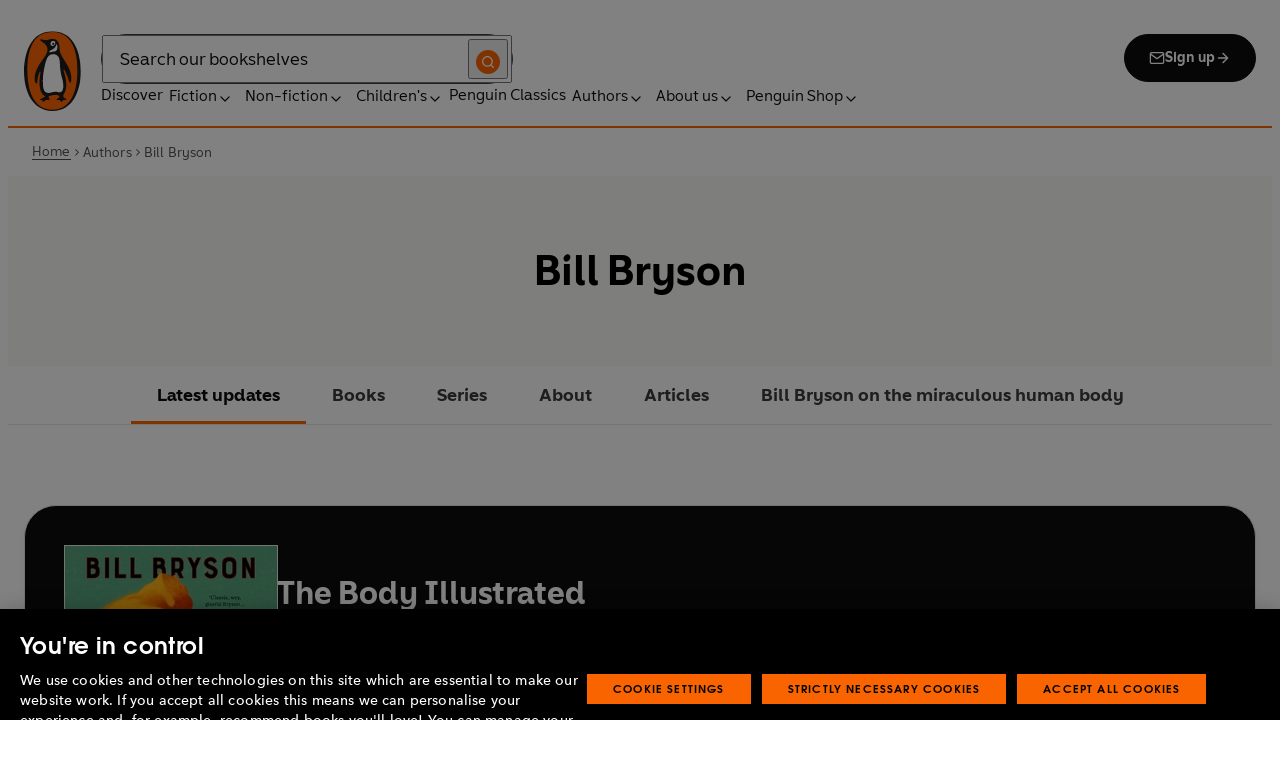

--- FILE ---
content_type: text/html; charset=utf-8
request_url: https://www.penguin.co.uk/authors/176878/bill-bryson
body_size: 102358
content:
<!DOCTYPE html><html lang="en"><head><meta charSet="utf-8"/><meta name="viewport" content="width=device-width"/><title>Bill Bryson</title><meta name="description" content="Bill Bryson was born in Des Moines, Iowa, in 1951. He is the author of eighteen books and holds the record of having the most bestsellers of any author on the Sunday Times bestseller list in the last fifty years. A Short History of Nearly Everything, first published in 2003, spent 106 weeks in the chart, won both the Aventis Prize and the Descartes Prize and is the biggest-selling popular science book of the twenty-first century.

Bill Bryson is a former Chancellor of Durham University and is an Honorary Fellow of the Royal Society. He lives in England."/><meta name="robots" content="index,follow"/><link href="https://www.penguin.co.uk/authors/176878/bill-bryson" rel="canonical"/><meta property="og:title" content="Bill Bryson"/><meta property="og:type" content="profile"/><meta property="og:url" content="https://www.penguin.co.uk/authors/176878/bill-bryson"/><meta property="og:description" content="Bill Bryson on the miraculous human body Forget disease and frailty. Bill Bryson talks to the New Scientist about his book, The Body: A guide for occupants, a tribute to the way the things inside us just work without us telling them to."/><meta property="og:image" content="https://wp.penguin.co.uk/wp-content/uploads/2025/01/bill-bryson-320x320-1.png"/><meta property="og:image:width" content="320"/><meta property="og:image:height" content="320"/><meta property="article:modified_time" content="2025-11-05T09:03:40+00:00"/><meta name="twitter:card" content="summary_large_image"/><meta name="authorImage" content="https://wp.penguin.co.uk/wp-content/uploads/2025/01/bill-bryson-320x320-1.png"/><meta name="authorName" content="Bill Bryson"/><meta name="authorPagePath" content="https://www.penguin.co.uk/authors/176878/bill-bryson"/><meta name="biography" content="Bill Bryson was born in Des Moines, Iowa, in 1951. He is the author of eighteen books and holds the record of having the most bestsellers of any author on the Sunday Times bestseller list in the last fifty years. A Short History of Nearly Everything, first published in 2003, spent 106 weeks in the chart, won both the Aventis Prize and the Descartes Prize and is the biggest-selling popular science book of the twenty-first century.

Bill Bryson is a former Chancellor of Durham University and is an Honorary Fellow of the Royal Society. He lives in England."/><meta name="contributorId" content="176878"/><meta name="searchTemplate" content="author"/><meta name="seoAuthorImage" content="https://wp.penguin.co.uk/wp-content/uploads/2025/01/bill-bryson-320x320-1.png"/><meta name="template" content="author-page-template"/><link rel="preload" href="/fonts/Avenir-Next-LT-W01-Regular.woff2" as="font" type="font/woff2" crossorigin="anonymous"/><link rel="preload" href="/fonts/Avenir-Next-LT-W01-Medium.woff2" as="font" type="font/woff2" crossorigin="anonymous"/><link rel="preload" href="/fonts/Avenir-Next-LT-W01-Demi-Bold.woff2" as="font" type="font/woff2" crossorigin="anonymous"/><link rel="preload" href="/fonts/ITC-Avant-Garde-Gothic-W01-Medium.woff2" as="font" type="font/woff2" crossorigin="anonymous"/><link rel="preload" href="/fonts/ITC-Avant-Garde-Gothic-W01-Demi-Bold.woff2" as="font" type="font/woff2" crossorigin="anonymous"/><link rel="apple-touch-icon" sizes="180x180" href="/apple-touch-icon.png"/><link rel="icon" type="image/png" sizes="32x32" href="/favicon-32x32.png"/><link rel="icon" type="image/png" sizes="16x16" href="/favicon-16x16.png"/><link rel="manifest" href="/site.webmanifest" crossorigin="use-credentials"/><meta name="next-head-count" content="32"/><link data-next-font="" rel="preconnect" href="/" crossorigin="anonymous"/><script id="script-alloy-prehiding" data-nscript="beforeInteractive">!function(e,a,n,t){var i=e.head;if(i){if (a) return;var o=e.createElement('style');o.id='alloy-prehiding',o.innerText=n,i.appendChild(o),setTimeout(function(){o.parentNode&&o.parentNode.removeChild(o)},t)}}(document, document.location.href.indexOf('adobe_authoring_enabled') !== -1, '.personalization-container { opacity: 0 !important }', 3000);</script><link rel="preload" href="/_next/static/css/6801c10005d8b73a.css" as="style"/><link rel="stylesheet" href="/_next/static/css/6801c10005d8b73a.css" data-n-g=""/><link rel="preload" href="/_next/static/css/2b19a3ea482e879e.css" as="style"/><link rel="stylesheet" href="/_next/static/css/2b19a3ea482e879e.css" data-n-p=""/><link rel="preload" href="/_next/static/css/815f58dbc43dca5c.css" as="style"/><link rel="stylesheet" href="/_next/static/css/815f58dbc43dca5c.css" data-n-p=""/><link rel="preload" href="/_next/static/css/f809ca1654bb3ef2.css" as="style"/><link rel="stylesheet" href="/_next/static/css/f809ca1654bb3ef2.css" data-n-p=""/><link rel="preload" href="/_next/static/css/384b088aec3548b2.css" as="style"/><link rel="stylesheet" href="/_next/static/css/384b088aec3548b2.css" data-n-p=""/><noscript data-n-css=""></noscript><script defer="" nomodule="" src="/_next/static/chunks/polyfills-42372ed130431b0a.js"></script><script id="script-OtAutoBlock" src="https://cdn-ukwest.onetrust.com/consent/019adf71-9a5d-7b26-a54e-844548020da6/OtAutoBlock.js" defer="" data-nscript="beforeInteractive"></script><script id="script-otSDKStub" src="https://cdn-ukwest.onetrust.com/scripttemplates/otSDKStub.js" data-domain-script="019adf71-9a5d-7b26-a54e-844548020da6" defer="" data-nscript="beforeInteractive"></script><script id="script-new-relic-monitoring" src="/newrelicmonitoring.min.js" defer="" data-nscript="beforeInteractive"></script><script id="last-event-service-script" src="https://www.everestjs.net/static/le/last-event-tag-latest.min.js" defer="" data-nscript="beforeInteractive">
          if(&quot;undefined&quot; != typeof AdCloudEvent)
          stitchId = AdCloudEvent(&quot;16C821ED5433E9ED0A4C98A1@AdobeOrg&quot;, &quot;randomhouseglobalprod&quot;).generateRandomId();
        </script><script src="/_next/static/chunks/webpack-1f6df0d317deb43e.js" defer=""></script><script src="/_next/static/chunks/framework-945b357d4a851f4b.js" defer=""></script><script src="/_next/static/chunks/main-263dcd96f5202c52.js" defer=""></script><script src="/_next/static/chunks/pages/_app-c2d3a71701e98725.js" defer=""></script><script src="/_next/static/chunks/1219-4b7f22c858ea7567.js" defer=""></script><script src="/_next/static/chunks/3577-eb0c1b303aa813bc.js" defer=""></script><script src="/_next/static/chunks/8965-e0325ce5408c86d6.js" defer=""></script><script src="/_next/static/chunks/8837-2dd78f5dc77f1e8d.js" defer=""></script><script src="/_next/static/chunks/5300-cea317c7f19fedb1.js" defer=""></script><script src="/_next/static/chunks/6080-f4ea9c81d1cb707c.js" defer=""></script><script src="/_next/static/chunks/4028-98ac2e27e2228b33.js" defer=""></script><script src="/_next/static/chunks/8701-a9328602a24d6708.js" defer=""></script><script src="/_next/static/chunks/pages/authors/%5B...args%5D-bbc26442e8d9052a.js" defer=""></script><script src="/_next/static/6HMH-dL1I2agWXcr6y0EM/_buildManifest.js" defer=""></script><script src="/_next/static/6HMH-dL1I2agWXcr6y0EM/_ssgManifest.js" defer=""></script></head><body><div id="__next"><div class="" aria-hidden="false" tabindex="0"><a class="skip-link" href="/authors/176878/bill-bryson#main">Skip to Content</a><header class="Page_header__n_TzP SiteHeader_wrapper__FJMJ3"><div class="SiteHeader_container__SWf9N container_full__wdr7R"><a class="SiteHeader_logo__rW1jl theme_focus__EXHhZ" tabindex="0" aria-label="Home" role="link" data-track-exclude="true" href="/"><svg fill="none" viewBox="0 0 67 95" xmlns="http://www.w3.org/2000/svg" xmlns:xlink="http://www.w3.org/1999/xlink" role="img" focusable="false" aria-hidden="true"><title>Penguin Logo</title><mask id="logo-penguin_svg__a" height="95" maskUnits="userSpaceOnUse" width="67" x="0" y="0"><path clip-rule="evenodd" d="m0 .558594h66.7984v94.008406h-66.7984z" fill="#fff" fill-rule="evenodd"></path></mask><g mask="url(#logo-penguin_svg__a)"><path clip-rule="evenodd" d="m33.3186.558669c-31.97969.066441-33.3314149 39.947031-33.31857324 47.269631.04075834 22.2233 9.09245324 46.7878 33.48997324 46.7386 24.3902-.0458 33.3464-24.7967 33.3085-47.0189-.0145-7.3248-1.5064-47.052423-33.4799-46.989331" fill="#1c1c1b" fill-rule="evenodd"></path></g><g clip-rule="evenodd" fill-rule="evenodd"><path d="m33.4897 93.2297c-23.172.0474-29.42754-24.5974-29.46774-45.7069-.01284-6.9568-1.18478-45.80227 29.19134-45.86257 30.3745-.06198 29.5381 38.98727 29.561 45.94577.0379 21.1179-6.1071 45.5868-29.2846 45.6237" fill="#1c1c1b"></path><path d="m33.4897 93.2297c-23.172.0474-29.42754-24.5974-29.46774-45.7069-.01284-6.9568-1.18478-45.80227 29.19134-45.86257 30.3745-.06198 29.5381 38.98727 29.561 45.94577.0379 21.1179-6.1071 45.5868-29.2846 45.6237" fill="#ff6401"></path><path d="m48.7713 36.896c-2.7196-4.3411-6.5414-9.4655-6.9685-14.7339-.2663-3.3103-.0715-7.0093-2.2981-9.7368-.6499-.7995-1.5606-1.5298-2.4684-2.001-.9754-.50588-2.2205-.8286-3.3243-.8286-1.0329 0-2.072.16136-3.0591.4601-1.1725.3534-2.3339.771-3.551.9419-1.4098.1965-2.5438.1256-3.9173-.1798-.8191-.1831-1.0441-.2473-1.8632-.4243-.4522-.0983-1.6783-.45452-2.0691-.0721-.9241.9269 1.0357 2.0469 1.6242 2.4645 1.2841.9313 1.8145 1.2423 3.039 2.2948 1.651 1.436 2.9642 3.1451 3.47 5.2835.1429.6158.1915 1.2428.1971 1.8832.1228 9.2321-15.2872 18.2972-15.0767 34.6508.0715 5.7849 3.1591 6.7346 3.1217 3.5286-.0542-3.8089 1.2986-7.9233 2.7006-11.4547.325-.8158 1.3612-1.0614 1.129.3534-.3613 2.2389-1.2814 6.1143-1.1954 12.4318.0139 1.5243.1111 3.0619.3249 4.5778.1798 1.2094.4456 2.4142.7962 3.5962.297.9905.6829 1.9447 1.1613 2.8554.3892.7196.8364 1.4075 1.3641 2.0312.5142.6141 1.0686 1.0658 1.6906 1.5533.3612.2886.7699.5376.9441.9977.2513.6605-.6019.9291-1.0468 1.134-.4908.2205-.9202.4678-1.3842.6945-.6649.3227-1.3271.6706-1.9748 1.0263-.3964.2278-.8486.3612-1.2328.6281-.3796.2456-.5739.6599.0229.7481.268.0514.5583-.0251.8392-.0402.4651-.0145.9642-.0798 1.4092.0916.6041.2384.574.8169.5969 1.3791.0251.6119.4444.8096.9899.6611.6214-.1765 1.0586-.6589 1.5432-1.062.3546-.297.7449-.6041 1.153-.8135.8336-.4159 1.8269-.2764 2.7224-.2334.4942.0263 1.1954.2373 1.5985-.1658.4104-.4165.1134-1.1211-.0686-1.575-.1681-.4361-.3786-.8537-.5935-1.268-.1-.1899-.2373-.359-.3222-.555-.3451-.8062 2.4561-1.412 2.8598-1.5298 1.364-.3635 2.79-.6885 4.1914-.7985 1.3355-.1178 2.8062-.1256 4.0635.3959.5422.2256.9821.6097 1.3389 1.0642.2055.2484.6711 1.0011.2563 1.3076-.6471.4735-1.3205.8833-1.9436 1.3836-.3992.3076-.7811.6303-1.1211 1.0167-.2535.2814-.3222.7872.1921.7554.6811-.0313 1.3634-.0687 2.039-.072.4858-.0023 1.0111.067 1.4221.3428.665.4545.8107 1.4249 1.5639 1.7956.2077.105.4651.105.6901.0363.4941-.1536.7219-.665.9882-1.0642.2451-.3557.4908-.7135.8822-.9291.2412-.1323.5187-.1837.7956-.1837.4964 0 .9955.009 1.4919.0603.3936.0514.9285.2334 1.2763-.0318.6555-.5103-1.0736-1.6465-1.4215-1.8659-.7878-.4914-1.9145-1.0106-2.1624-2.0257-.2836-1.1909.2965-2.4321.8006-3.4801.5254-1.1122 1.2412-2.1306 1.6471-3.3008.3847-1.0709.6711-2.1865.8342-3.3193.8632-6.1841-.5751-12.7657-2.3785-18.6696-.2161-.7063-.4869-1.4103-.7013-2.1166-.3121-1.1156.7699-1.3796 1.3244-.297.5276 1.0468 3.9893 7.7016 5.0021 12.6468.637 3.1573 3.0116 3.2824 2.9424-2.3126-.0921-8.1115-3.1473-13.9695-6.8977-19.9314" fill="#1c1c1b"></path><path d="m45.9142 61.3073c.4193 4.0809.8716 11.1209-4.1115 11.3599-1.3205.0631-2.9626-.8604-5.4086-.6957-4.1495.2853-5.3851 1.8754-8.7753 1.2669-1.9425-.3445-3.3752-1.4417-4.1914-3.3216-.9258-2.1395-1.005-4.5627-1.1536-6.8602-.1563-2.565-.1563-5.1518-.0055-7.7195.1144-1.8554.3076-3.7068.5533-5.5532.4059-3.0625 1.0563-6.0842 1.7548-9.0902.6114-2.6482 1.2535-5.3042 2.3975-7.7927.8392-1.8146 2.0842-3.5638 3.9323-4.4896 2.0134-1.0066 4.8318-1.0809 6.8128-.0681 4.4851 2.3004 4.3746 7.6531 4.5175 12.0025.1133 3.3506.5276 6.7927 1.1362 10.088.6639 3.6621 2.1546 7.1483 2.5415 10.8735" fill="#fff"></path><path d="m38.6603 16.4264c.919 1.0754.862 5.5158-.6444 7.0535-.8771.9017-2.3667 1.0184-3.5387 1.1853-1.2987.1843-2.5689.4701-3.8502.7895-1.2206.2976-1.1357-.9922.0379-1.9151 1.7549-1.3752 6.1584-1.9854 7.2198-7.1132.0369-.1943.2513-.6141.7756 0" fill="#fff"></path><path d="m32.2771 17.59c1.2261.7995 2.9815.2825 3.915-1.1558.9336-1.4382.6957-3.25-.5371-4.0501-1.2289-.7951-2.9871-.2792-3.9234 1.1569-.9307 1.4299-.6879 3.2467.5455 4.049" fill="#fff"></path><path d="m33.4357 14.7944c.4534-.6751 1.2669-.9224 1.809-.555.5327.3685.5969 1.2104.1363 1.8877-.4584.6728-1.2663.9212-1.8035.5561-.5427-.3707-.6018-1.2161-.1418-1.8888" fill="#1c1c1b"></path></g></svg></a><div class="SiteHeader_right-wrapper__Hb_4M"><div class="SiteHeader_search-bar__HTc_Q"><div class="SiteHeader_form-wrapper__uz6FD"><div class="SiteHeader_form-inner-wrapper__hV26U"><form class="SiteHeader_form__oAJsD" name="search-form" action="/search-results" method="GET"><label class="screen-reader-text" for="header-search-input">Search</label><input class="SiteHeader_input__h7Dj2" id="header-search-input" type="search" autoCorrect="off" autoCapitalize="none" spellcheck="false" name="q" placeholder="Search our bookshelves" aria-autocomplete="list" aria-haspopup="true" aria-controls="search-dropdown" value=""/><button type="submit" class="SiteHeader_search-icon__EIDe1" aria-label="Search"><svg width="40" height="40" viewBox="0 0 40 40" fill="none" xmlns="http://www.w3.org/2000/svg" focusable="false" aria-hidden="true"><circle cx="20" cy="20" r="20" fill="#FA6400"></circle><path fill-rule="evenodd" clip-rule="evenodd" d="M19 12a7 7 0 1 0 4.856 12.041 1 1 0 0 1 .185-.185A7 7 0 0 0 19 12m7.032 12.618A9 9 0 1 0 19 28a8.96 8.96 0 0 0 5.618-1.968l3.675 3.675a1 1 0 0 0 1.414-1.414z" fill="#fff"></path></svg></button></form></div></div><a class="SiteHeader_signup-icon-button__IFKJx" tabindex="0" aria-label="Signup" role="link" href="/discover/newsletters/penguin"><svg width="16" height="16" viewBox="0 0 16 16" fill="none" xmlns="http://www.w3.org/2000/svg" focusable="false" aria-hidden="true"><path fill-rule="evenodd" clip-rule="evenodd" d="m2.071 3.703 5.93 4.15 5.928-4.15a.67.67 0 0 0-.596-.37H2.667a.67.67 0 0 0-.596.37m11.93 1.577-5.62 3.933a.67.67 0 0 1-.764 0L2 5.28V12a.67.67 0 0 0 .667.667h10.666A.67.67 0 0 0 14 12zM.666 4c0-1.102.898-2 2-2h10.666c1.102 0 2 .898 2 2v8c0 1.101-.898 2-2 2H2.667c-1.102 0-2-.899-2-2z" fill="#fff"></path></svg> <!-- -->Sign up<svg width="16" height="16" viewBox="0 0 16 16" fill="none" xmlns="http://www.w3.org/2000/svg" focusable="false" aria-hidden="true"><path fill-rule="evenodd" clip-rule="evenodd" d="M7.529 2.862c.26-.26.682-.26.942 0l4.667 4.667c.26.26.26.682 0 .942l-4.667 4.667a.667.667 0 1 1-.942-.943l3.528-3.528H3.333a.667.667 0 0 1 0-1.334h7.724L7.53 3.805a.667.667 0 0 1 0-.943" fill="currentColor"></path></svg></a></div><nav aria-label="Main" class="Nav_nav__6Jhmc"><a class="Nav_menu-button__FfaoR theme_focus__EXHhZ" type="button" aria-label="Signup" href="/discover/newsletters/penguin"><svg width="16" height="16" viewBox="0 0 16 16" fill="none" xmlns="http://www.w3.org/2000/svg" focusable="false" aria-hidden="true"><path fill-rule="evenodd" clip-rule="evenodd" d="m2.071 3.703 5.93 4.15 5.928-4.15a.67.67 0 0 0-.596-.37H2.667a.67.67 0 0 0-.596.37m11.93 1.577-5.62 3.933a.67.67 0 0 1-.764 0L2 5.28V12a.67.67 0 0 0 .667.667h10.666A.67.67 0 0 0 14 12zM.666 4c0-1.102.898-2 2-2h10.666c1.102 0 2 .898 2 2v8c0 1.101-.898 2-2 2H2.667c-1.102 0-2-.899-2-2z" fill="#fff"></path></svg><div class="Nav_menu-text__ENsQq">Sign up</div></a><button type="button" aria-label="Menu" aria-expanded="false" class="Nav_menu-button__FfaoR theme_focus__EXHhZ"><svg width="25" height="24" viewBox="0 0 25 24" fill="none" xmlns="http://www.w3.org/2000/svg" focusable="false" aria-hidden="true"><path fill-rule="evenodd" clip-rule="evenodd" d="M2.5 6a1 1 0 0 1 1-1h18a1 1 0 1 1 0 2h-18a1 1 0 0 1-1-1m0 6a1 1 0 0 1 1-1h18a1 1 0 1 1 0 2h-18a1 1 0 0 1-1-1m0 6a1 1 0 0 1 1-1h18a1 1 0 1 1 0 2h-18a1 1 0 0 1-1-1" fill="#3B3B3B"></path></svg><div class="Nav_menu-text__ENsQq">Menu</div></button><ul role="list" class="Nav_menu__kBa6x" aria-hidden="true"><li class="NavItem_root__CjezV"><a class="NavItem_nav-item__UhNYV class-one class-two" id="cG9zdDozMzMyMg" data-track-exclude="true" href="/discover">Discover</a></li><li class="NavItem_root__CjezV"><button type="button" class="NavItem_nav-item__UhNYV" aria-expanded="false" id="cG9zdDo3ODg0OA" aria-label="Fiction"><span class="">Fiction</span><svg width="16" height="16" viewBox="0 0 16 16" fill="none" xmlns="http://www.w3.org/2000/svg" focusable="false" aria-hidden="true"><path fill-rule="evenodd" clip-rule="evenodd" d="M7.529 2.862c.26-.26.682-.26.942 0l4.667 4.667c.26.26.26.682 0 .942l-4.667 4.667a.667.667 0 1 1-.942-.943l3.528-3.528H3.333a.667.667 0 0 1 0-1.334h7.724L7.53 3.805a.667.667 0 0 1 0-.943" fill="currentColor"></path></svg><div class="NavItem_chevron-icon__JiWH1 "><svg width="16" height="16" viewBox="0 0 16 16" fill="none" xmlns="http://www.w3.org/2000/svg" focusable="false" aria-hidden="true"><path fill-rule="evenodd" clip-rule="evenodd" d="M7.529 5.529c.26-.26.682-.26.942 0l4 4a.667.667 0 1 1-.943.942L8 6.943 4.47 10.47a.667.667 0 1 1-.942-.942z" fill="#0B0C0C"></path></svg></div></button></li><li class="NavItem_root__CjezV"><button type="button" class="NavItem_nav-item__UhNYV" aria-expanded="false" id="cG9zdDo3ODc5Mw" aria-label="Non-fiction"><span class="">Non-fiction</span><svg width="16" height="16" viewBox="0 0 16 16" fill="none" xmlns="http://www.w3.org/2000/svg" focusable="false" aria-hidden="true"><path fill-rule="evenodd" clip-rule="evenodd" d="M7.529 2.862c.26-.26.682-.26.942 0l4.667 4.667c.26.26.26.682 0 .942l-4.667 4.667a.667.667 0 1 1-.942-.943l3.528-3.528H3.333a.667.667 0 0 1 0-1.334h7.724L7.53 3.805a.667.667 0 0 1 0-.943" fill="currentColor"></path></svg><div class="NavItem_chevron-icon__JiWH1 "><svg width="16" height="16" viewBox="0 0 16 16" fill="none" xmlns="http://www.w3.org/2000/svg" focusable="false" aria-hidden="true"><path fill-rule="evenodd" clip-rule="evenodd" d="M7.529 5.529c.26-.26.682-.26.942 0l4 4a.667.667 0 1 1-.943.942L8 6.943 4.47 10.47a.667.667 0 1 1-.942-.942z" fill="#0B0C0C"></path></svg></div></button></li><li class="NavItem_root__CjezV"><button type="button" class="NavItem_nav-item__UhNYV" aria-expanded="false" id="cG9zdDo3ODgwNg" aria-label="Children&#x27;s"><span class="">Children's</span><svg width="16" height="16" viewBox="0 0 16 16" fill="none" xmlns="http://www.w3.org/2000/svg" focusable="false" aria-hidden="true"><path fill-rule="evenodd" clip-rule="evenodd" d="M7.529 2.862c.26-.26.682-.26.942 0l4.667 4.667c.26.26.26.682 0 .942l-4.667 4.667a.667.667 0 1 1-.942-.943l3.528-3.528H3.333a.667.667 0 0 1 0-1.334h7.724L7.53 3.805a.667.667 0 0 1 0-.943" fill="currentColor"></path></svg><div class="NavItem_chevron-icon__JiWH1 "><svg width="16" height="16" viewBox="0 0 16 16" fill="none" xmlns="http://www.w3.org/2000/svg" focusable="false" aria-hidden="true"><path fill-rule="evenodd" clip-rule="evenodd" d="M7.529 5.529c.26-.26.682-.26.942 0l4 4a.667.667 0 1 1-.943.942L8 6.943 4.47 10.47a.667.667 0 1 1-.942-.942z" fill="#0B0C0C"></path></svg></div></button></li><li class="NavItem_root__CjezV"><a class="NavItem_nav-item__UhNYV" id="cG9zdDo4MTIyNA" data-track-exclude="true" href="/penguin-classics">Penguin Classics</a></li><li class="NavItem_root__CjezV"><button type="button" class="NavItem_nav-item__UhNYV" aria-expanded="false" id="cG9zdDozMzM2NA" aria-label="Authors"><span class="">Authors</span><svg width="16" height="16" viewBox="0 0 16 16" fill="none" xmlns="http://www.w3.org/2000/svg" focusable="false" aria-hidden="true"><path fill-rule="evenodd" clip-rule="evenodd" d="M7.529 2.862c.26-.26.682-.26.942 0l4.667 4.667c.26.26.26.682 0 .942l-4.667 4.667a.667.667 0 1 1-.942-.943l3.528-3.528H3.333a.667.667 0 0 1 0-1.334h7.724L7.53 3.805a.667.667 0 0 1 0-.943" fill="currentColor"></path></svg><div class="NavItem_chevron-icon__JiWH1 "><svg width="16" height="16" viewBox="0 0 16 16" fill="none" xmlns="http://www.w3.org/2000/svg" focusable="false" aria-hidden="true"><path fill-rule="evenodd" clip-rule="evenodd" d="M7.529 5.529c.26-.26.682-.26.942 0l4 4a.667.667 0 1 1-.943.942L8 6.943 4.47 10.47a.667.667 0 1 1-.942-.942z" fill="#0B0C0C"></path></svg></div></button></li><li class="NavItem_root__CjezV"><button type="button" class="NavItem_nav-item__UhNYV" aria-expanded="false" id="cG9zdDozMzM4Mw" aria-label="About us"><span class="">About us</span><svg width="16" height="16" viewBox="0 0 16 16" fill="none" xmlns="http://www.w3.org/2000/svg" focusable="false" aria-hidden="true"><path fill-rule="evenodd" clip-rule="evenodd" d="M7.529 2.862c.26-.26.682-.26.942 0l4.667 4.667c.26.26.26.682 0 .942l-4.667 4.667a.667.667 0 1 1-.942-.943l3.528-3.528H3.333a.667.667 0 0 1 0-1.334h7.724L7.53 3.805a.667.667 0 0 1 0-.943" fill="currentColor"></path></svg><div class="NavItem_chevron-icon__JiWH1 "><svg width="16" height="16" viewBox="0 0 16 16" fill="none" xmlns="http://www.w3.org/2000/svg" focusable="false" aria-hidden="true"><path fill-rule="evenodd" clip-rule="evenodd" d="M7.529 5.529c.26-.26.682-.26.942 0l4 4a.667.667 0 1 1-.943.942L8 6.943 4.47 10.47a.667.667 0 1 1-.942-.942z" fill="#0B0C0C"></path></svg></div></button></li><li class="NavItem_root__CjezV"><button type="button" class="NavItem_nav-item__UhNYV" aria-expanded="false" id="cG9zdDozMzQyNA" aria-label="Penguin Shop"><span class="">Penguin Shop</span><svg width="16" height="16" viewBox="0 0 16 16" fill="none" xmlns="http://www.w3.org/2000/svg" focusable="false" aria-hidden="true"><path fill-rule="evenodd" clip-rule="evenodd" d="M7.529 2.862c.26-.26.682-.26.942 0l4.667 4.667c.26.26.26.682 0 .942l-4.667 4.667a.667.667 0 1 1-.942-.943l3.528-3.528H3.333a.667.667 0 0 1 0-1.334h7.724L7.53 3.805a.667.667 0 0 1 0-.943" fill="currentColor"></path></svg><div class="NavItem_chevron-icon__JiWH1 "><svg width="16" height="16" viewBox="0 0 16 16" fill="none" xmlns="http://www.w3.org/2000/svg" focusable="false" aria-hidden="true"><path fill-rule="evenodd" clip-rule="evenodd" d="M7.529 5.529c.26-.26.682-.26.942 0l4 4a.667.667 0 1 1-.943.942L8 6.943 4.47 10.47a.667.667 0 1 1-.942-.942z" fill="#0B0C0C"></path></svg></div></button></li></ul></nav></div></div><div class="SiteHeader_mobile-menu__5_qK1"><div class="container-wrapper SiteHeader_container-wrapper__B5_qv"><div class="SiteHeader_form-wrapper__uz6FD"><div class="SiteHeader_form-inner-wrapper__hV26U"><form class="SiteHeader_form__oAJsD" name="search-form" action="/search-results" method="GET"><label class="screen-reader-text" for="header-search-input">Search</label><input class="SiteHeader_input__h7Dj2" id="header-search-input" type="search" autoCorrect="off" autoCapitalize="none" spellcheck="false" name="q" placeholder="Search our bookshelves" aria-autocomplete="list" aria-haspopup="true" aria-controls="search-dropdown" value=""/><button type="submit" class="SiteHeader_search-icon__EIDe1" aria-label="Search"><svg width="40" height="40" viewBox="0 0 40 40" fill="none" xmlns="http://www.w3.org/2000/svg" focusable="false" aria-hidden="true"><circle cx="20" cy="20" r="20" fill="#FA6400"></circle><path fill-rule="evenodd" clip-rule="evenodd" d="M19 12a7 7 0 1 0 4.856 12.041 1 1 0 0 1 .185-.185A7 7 0 0 0 19 12m7.032 12.618A9 9 0 1 0 19 28a8.96 8.96 0 0 0 5.618-1.968l3.675 3.675a1 1 0 0 0 1.414-1.414z" fill="#fff"></path></svg></button></form></div></div></div></div></header><section class="BreadCrumbs_wrapper__cVI34 fullwidth-wrapper"><div class="container-wrapper"><ul class="BreadCrumbs_list__WUOzs" role="list"><li><a class="BreadCrumbs_hoverlink__sMwxy" href="/">Home</a></li><li class="BreadCrumbs_separator__cqhe7"><svg width="12" height="13" viewBox="0 0 12 13" fill="none" xmlns="http://www.w3.org/2000/svg" focusable="false" aria-hidden="true" class="BreadCrumbs_arrow-left__7Gjc6"><path fill-rule="evenodd" clip-rule="evenodd" d="M4.146 3.566a.5.5 0 0 1 .708 0l3 3a.5.5 0 0 1 0 .708l-3 3a.5.5 0 0 1-.708-.708L6.793 6.92 4.146 4.274a.5.5 0 0 1 0-.708" fill="#4D4D4D"></path></svg></li><li><span class="">Authors</span></li><li class="BreadCrumbs_separator__cqhe7"><svg width="12" height="13" viewBox="0 0 12 13" fill="none" xmlns="http://www.w3.org/2000/svg" focusable="false" aria-hidden="true" class="BreadCrumbs_arrow-left__7Gjc6"><path fill-rule="evenodd" clip-rule="evenodd" d="M4.146 3.566a.5.5 0 0 1 .708 0l3 3a.5.5 0 0 1 0 .708l-3 3a.5.5 0 0 1-.708-.708L6.793 6.92 4.146 4.274a.5.5 0 0 1 0-.708" fill="#4D4D4D"></path></svg></li><li><span class="">Bill Bryson</span></li></ul></div><script type="application/ld+json">{"@context":"https://schema.org","@type":"BreadcrumbList","itemListElement":[{"@type":"ListItem","position":1,"name":"Home","item":"https://www.penguin.co.uk/"},{"@type":"ListItem","position":2,"name":"Authors","item":""},{"@type":"ListItem","position":3,"name":"Bill Bryson","item":"https://www.penguin.co.uk/authors/176878/bill-bryson"}]}</script></section><main id="main" class="Page_main__2fhwn post-type-prhuk-authors"><div class="authors_wrapper__Cy9FB"><header class="authors_authorpagehead__O_46W"><h1 class="authors_authorname__lczDD">Bill Bryson</h1></header><div><section class="AnchorMenu_wrapper__4iPKD fullwidth-wrapper"><div class="AnchorMenu_row__2nhN6"><nav class="AnchorMenu_anchor-menu__m_qW6 container-wrapper"><div class="AnchorMenu_container__47xni"><a class="AnchorMenu_menu-link__Rbd_v AnchorMenu_active__2kNjU" tabindex="0" aria-current="page" href="/authors/176878/bill-bryson#featuredbook">Latest updates</a><a class="AnchorMenu_menu-link__Rbd_v " tabindex="0" href="/authors/176878/bill-bryson#books">Books</a><a class="AnchorMenu_menu-link__Rbd_v " tabindex="0" href="/authors/176878/bill-bryson#series">Series</a><a class="AnchorMenu_menu-link__Rbd_v " tabindex="0" href="/authors/176878/bill-bryson#about">About</a><a class="AnchorMenu_menu-link__Rbd_v " tabindex="0" href="/authors/176878/bill-bryson#articles">Articles</a><a class="AnchorMenu_menu-link__Rbd_v " tabindex="0" href="/authors/176878/bill-bryson#h-bill-bryson-on-the-miraculous-human-body">Bill Bryson on the miraculous human body</a></div></nav></div></section></div><section class="block-content"><section class="authors_sectiontopmargin__ylVEg" id="featuredbook" data-anchor-label="Latest Updates"><div class="authors_container__A3Tp2 container_full__wdr7R"><div class="SpotlightBookCard_loading-wrapper__CDM6v"><div class="Loading_container__95KL0"></div></div></div></section><section class="authors_reviewsection__LzFFT authors_sectiontopmargin__ylVEg" id="praise" data-anchor-label="Praise"><section class="ReviewCarousel_wrapper__OpLli ReviewCarousel_review-slider___VORt fullwidth-wrapper carousel-content"><h2 class="section-heading ReviewCarousel_content-heading__ZG2Wm">Praise for <span>The Body Illustrated </span></h2><button type="button" class="skip-link " aria-label="Skip over carousel">Skip over carousel</button><div class="Looper_wrapper__GcZ6u Looper_reviewcarousel__CjO7h" role="group" aria-roledescription="carousel"><div class="Looper_track__tIpdj" style="opacity:0;transform:translateX(-0px);transition:none"><div id="block-0-card-1" class="Looper_item__Qe_yr"><div class="ReviewCard_review-wrapper__WMyZT"><div class="ReviewCard_review-content-wrapper__hqT4s"><svg width="49" height="40" viewBox="0 0 49 40" fill="none" xmlns="http://www.w3.org/2000/svg" focusable="false" aria-hidden="true" class="ReviewCard_quote___1ffp"><path d="M19.168 40H0V18.978C0 8.321 6.485.146 19.024 0v9.781c-6.486 1.314-8.36 3.066-8.36 10.803h8.504zM49 40H29.832V18.978C29.832 8.321 36.318.146 48.856 0v9.781c-6.485 1.314-8.359 3.066-8.359 10.803H49z" fill="currentColor"></path></svg><blockquote class="ReviewCard_review-content__WCdR3"><h2 class="ReviewCard_review-text__AJz_D">'Classic, wry, gleeful Bryson... richly interesting... an entertaining and absolutely fact-rammed book. If it sells hundreds of thousands of copies, like the last one, it will be no bad thing.'</h2><cite class="ReviewCard_review-source__z0U6j">Sunday Times</cite></blockquote></div></div></div><div id="block-1-card-2" class="Looper_item__Qe_yr"><div class="ReviewCard_review-wrapper__WMyZT"><div class="ReviewCard_review-content-wrapper__hqT4s"><svg width="49" height="40" viewBox="0 0 49 40" fill="none" xmlns="http://www.w3.org/2000/svg" focusable="false" aria-hidden="true" class="ReviewCard_quote___1ffp"><path d="M19.168 40H0V18.978C0 8.321 6.485.146 19.024 0v9.781c-6.486 1.314-8.36 3.066-8.36 10.803h8.504zM49 40H29.832V18.978C29.832 8.321 36.318.146 48.856 0v9.781c-6.485 1.314-8.359 3.066-8.359 10.803H49z" fill="currentColor"></path></svg><blockquote class="ReviewCard_review-content__WCdR3"><h2 class="ReviewCard_review-text__AJz_D">A directory of wonders. Extraordinary stories about the heart, lungs, genitals ... plus some anger and life advice - all delivered in the inimitable Bryson style</h2><cite class="ReviewCard_review-source__z0U6j">Gavin Francis, Guardian</cite></blockquote></div></div></div><div id="block-2-card-3" class="Looper_item__Qe_yr"><div class="ReviewCard_review-wrapper__WMyZT"><div class="ReviewCard_review-content-wrapper__hqT4s"><svg width="49" height="40" viewBox="0 0 49 40" fill="none" xmlns="http://www.w3.org/2000/svg" focusable="false" aria-hidden="true" class="ReviewCard_quote___1ffp"><path d="M19.168 40H0V18.978C0 8.321 6.485.146 19.024 0v9.781c-6.486 1.314-8.36 3.066-8.36 10.803h8.504zM49 40H29.832V18.978C29.832 8.321 36.318.146 48.856 0v9.781c-6.485 1.314-8.359 3.066-8.359 10.803H49z" fill="currentColor"></path></svg><blockquote class="ReviewCard_review-content__WCdR3"><h2 class="ReviewCard_review-text__AJz_D">SCIENCE BOOK OF THE YEAR 2019: 'so packed with arresting facts (you eat 60 tons of food in a lifetime) and unlikely anecdotes (such as Isambard Kingdom Brunel's six weeks with a half-sovereign lodged in his throat)  ...</h2><cite class="ReviewCard_review-source__z0U6j">The Sunday Times</cite></blockquote></div></div></div><div id="block-3-card-4" class="Looper_item__Qe_yr active-item"><div class="ReviewCard_review-wrapper__WMyZT"><div class="ReviewCard_review-content-wrapper__hqT4s"><svg width="49" height="40" viewBox="0 0 49 40" fill="none" xmlns="http://www.w3.org/2000/svg" focusable="false" aria-hidden="true" class="ReviewCard_quote___1ffp"><path d="M19.168 40H0V18.978C0 8.321 6.485.146 19.024 0v9.781c-6.486 1.314-8.36 3.066-8.36 10.803h8.504zM49 40H29.832V18.978C29.832 8.321 36.318.146 48.856 0v9.781c-6.485 1.314-8.359 3.066-8.359 10.803H49z" fill="currentColor"></path></svg><blockquote class="ReviewCard_review-content__WCdR3"><h2 class="ReviewCard_review-text__AJz_D">'Classic, wry, gleeful Bryson... richly interesting... an entertaining and absolutely fact-rammed book. If it sells hundreds of thousands of copies, like the last one, it will be no bad thing.'</h2><cite class="ReviewCard_review-source__z0U6j">Sunday Times</cite></blockquote></div></div></div><div id="block-4-card-5" class="Looper_item__Qe_yr"><div class="ReviewCard_review-wrapper__WMyZT"><div class="ReviewCard_review-content-wrapper__hqT4s"><svg width="49" height="40" viewBox="0 0 49 40" fill="none" xmlns="http://www.w3.org/2000/svg" focusable="false" aria-hidden="true" class="ReviewCard_quote___1ffp"><path d="M19.168 40H0V18.978C0 8.321 6.485.146 19.024 0v9.781c-6.486 1.314-8.36 3.066-8.36 10.803h8.504zM49 40H29.832V18.978C29.832 8.321 36.318.146 48.856 0v9.781c-6.485 1.314-8.359 3.066-8.359 10.803H49z" fill="currentColor"></path></svg><blockquote class="ReviewCard_review-content__WCdR3"><h2 class="ReviewCard_review-text__AJz_D">A directory of wonders. Extraordinary stories about the heart, lungs, genitals ... plus some anger and life advice - all delivered in the inimitable Bryson style</h2><cite class="ReviewCard_review-source__z0U6j">Gavin Francis, Guardian</cite></blockquote></div></div></div><div id="block-5-card-6" class="Looper_item__Qe_yr"><div class="ReviewCard_review-wrapper__WMyZT"><div class="ReviewCard_review-content-wrapper__hqT4s"><svg width="49" height="40" viewBox="0 0 49 40" fill="none" xmlns="http://www.w3.org/2000/svg" focusable="false" aria-hidden="true" class="ReviewCard_quote___1ffp"><path d="M19.168 40H0V18.978C0 8.321 6.485.146 19.024 0v9.781c-6.486 1.314-8.36 3.066-8.36 10.803h8.504zM49 40H29.832V18.978C29.832 8.321 36.318.146 48.856 0v9.781c-6.485 1.314-8.359 3.066-8.359 10.803H49z" fill="currentColor"></path></svg><blockquote class="ReviewCard_review-content__WCdR3"><h2 class="ReviewCard_review-text__AJz_D">SCIENCE BOOK OF THE YEAR 2019: 'so packed with arresting facts (you eat 60 tons of food in a lifetime) and unlikely anecdotes (such as Isambard Kingdom Brunel's six weeks with a half-sovereign lodged in his throat)  ...</h2><cite class="ReviewCard_review-source__z0U6j">The Sunday Times</cite></blockquote></div></div></div><div id="block-6-card-7" class="Looper_item__Qe_yr"><div class="ReviewCard_review-wrapper__WMyZT"><div class="ReviewCard_review-content-wrapper__hqT4s"><svg width="49" height="40" viewBox="0 0 49 40" fill="none" xmlns="http://www.w3.org/2000/svg" focusable="false" aria-hidden="true" class="ReviewCard_quote___1ffp"><path d="M19.168 40H0V18.978C0 8.321 6.485.146 19.024 0v9.781c-6.486 1.314-8.36 3.066-8.36 10.803h8.504zM49 40H29.832V18.978C29.832 8.321 36.318.146 48.856 0v9.781c-6.485 1.314-8.359 3.066-8.359 10.803H49z" fill="currentColor"></path></svg><blockquote class="ReviewCard_review-content__WCdR3"><h2 class="ReviewCard_review-text__AJz_D">'Classic, wry, gleeful Bryson... richly interesting... an entertaining and absolutely fact-rammed book. If it sells hundreds of thousands of copies, like the last one, it will be no bad thing.'</h2><cite class="ReviewCard_review-source__z0U6j">Sunday Times</cite></blockquote></div></div></div><div id="block-7-card-8" class="Looper_item__Qe_yr"><div class="ReviewCard_review-wrapper__WMyZT"><div class="ReviewCard_review-content-wrapper__hqT4s"><svg width="49" height="40" viewBox="0 0 49 40" fill="none" xmlns="http://www.w3.org/2000/svg" focusable="false" aria-hidden="true" class="ReviewCard_quote___1ffp"><path d="M19.168 40H0V18.978C0 8.321 6.485.146 19.024 0v9.781c-6.486 1.314-8.36 3.066-8.36 10.803h8.504zM49 40H29.832V18.978C29.832 8.321 36.318.146 48.856 0v9.781c-6.485 1.314-8.359 3.066-8.359 10.803H49z" fill="currentColor"></path></svg><blockquote class="ReviewCard_review-content__WCdR3"><h2 class="ReviewCard_review-text__AJz_D">A directory of wonders. Extraordinary stories about the heart, lungs, genitals ... plus some anger and life advice - all delivered in the inimitable Bryson style</h2><cite class="ReviewCard_review-source__z0U6j">Gavin Francis, Guardian</cite></blockquote></div></div></div><div id="block-8-card-9" class="Looper_item__Qe_yr"><div class="ReviewCard_review-wrapper__WMyZT"><div class="ReviewCard_review-content-wrapper__hqT4s"><svg width="49" height="40" viewBox="0 0 49 40" fill="none" xmlns="http://www.w3.org/2000/svg" focusable="false" aria-hidden="true" class="ReviewCard_quote___1ffp"><path d="M19.168 40H0V18.978C0 8.321 6.485.146 19.024 0v9.781c-6.486 1.314-8.36 3.066-8.36 10.803h8.504zM49 40H29.832V18.978C29.832 8.321 36.318.146 48.856 0v9.781c-6.485 1.314-8.359 3.066-8.359 10.803H49z" fill="currentColor"></path></svg><blockquote class="ReviewCard_review-content__WCdR3"><h2 class="ReviewCard_review-text__AJz_D">SCIENCE BOOK OF THE YEAR 2019: 'so packed with arresting facts (you eat 60 tons of food in a lifetime) and unlikely anecdotes (such as Isambard Kingdom Brunel's six weeks with a half-sovereign lodged in his throat)  ...</h2><cite class="ReviewCard_review-source__z0U6j">The Sunday Times</cite></blockquote></div></div></div></div><div class="Looper_controls__DmnvV"><button type="button" class="Looper_prev__NtaUE" aria-label="Previous"><svg width="32" height="32" viewBox="0 0 32 32" fill="none" xmlns="http://www.w3.org/2000/svg" focusable="false" aria-hidden="true"><path fill-rule="evenodd" clip-rule="evenodd" d="M16.943 5.724c.52.52.52 1.365 0 1.886l-7.057 7.057h15.447a1.333 1.333 0 0 1 0 2.667H9.886l7.057 7.057a1.333 1.333 0 1 1-1.886 1.885l-9.333-9.333a1.333 1.333 0 0 1 0-1.886l9.333-9.333c.52-.52 1.365-.52 1.886 0" fill="currentColor"></path></svg></button><div class="Looper_dots__1U_8e"><button type="button" aria-label="Go to slide 1" class="Looper_dot__7n5bn Looper_active-dot__xro3s"></button><button type="button" aria-label="Go to slide 2" class="Looper_dot__7n5bn"></button><button type="button" aria-label="Go to slide 3" class="Looper_dot__7n5bn"></button></div><button type="button" class="Looper_next__cF7qu" aria-label="Next"><svg width="32" height="32" viewBox="0 0 16 16" fill="none" xmlns="http://www.w3.org/2000/svg" focusable="false" aria-hidden="true"><path fill-rule="evenodd" clip-rule="evenodd" d="M7.529 2.862c.26-.26.682-.26.942 0l4.667 4.667c.26.26.26.682 0 .942l-4.667 4.667a.667.667 0 1 1-.942-.943l3.528-3.528H3.333a.667.667 0 0 1 0-1.334h7.724L7.53 3.805a.667.667 0 0 1 0-.943" fill="currentColor"></path></svg></button></div></div></section></section><section class="authors_sectiontopmargin__ylVEg authors_booksection__fMU66" id="books" data-anchor-label="Books"><div class="authors_container__A3Tp2 container_full__wdr7R"><div class="heading-group head-icons"><h2 class="heading-large">Books by <span class="authors_highlighted__MXdWF">Bill Bryson</span></h2><a class="Button_link__wbUuG" target="" href="/search-results?tab=books&amp;fullTextType=authorViewMore&amp;q=Bill+Bryson&amp;x9=author&amp;q9=Bill+Bryson"><button type="button" class="Button_button__OFOdO Button_tertiary__aQpfe Button_medium__HON9C"><div class="Button_wrap__CStL3"><span>View more</span></div></button></a></div><div class="BookShelf_loading-wrapper__YLBmB"><div class="Loading_container__95KL0"></div></div></div></section><section class="authors_sectiontopmargin__ylVEg" id="authoralert" data-anchor-label="Author Alerts"><div class="authors_container__A3Tp2 container_full__wdr7R"><section class="AuthorAlert_wrapper__pabEl"><form method="post" class="IterableForms_form__h7sBF IterableForms_author-alert__m1xSH" style="min-height:max-content" novalidate=""><legend></legend><button type="submit" class="Button_button__OFOdO Button_small__NyCDp"><div class="Button_wrap__CStL3">Submit</div></button><p class="Forms_legal-text__EVN7J">By signing up, I confirm that I'm over 16. To find out what personal data we collect and how we use it, including for our recommendations, please visit our <a title="Penguin Random House Privacy Policy" href="https://www.penguin.co.uk/company/about-us/notices/privacy-policy">Privacy Policy</a>.</p></form></section></div></section><section class="authors_seriestopmargin__mG9Be" id="series" data-anchor-label="Series"><div class="authors_container__A3Tp2 container_full__wdr7R"><div class="heading-group head-icons"><h2 class="heading-large">Series by <span class="authors_highlighted__MXdWF">Bill Bryson</span></h2></div><div class="SpotlightContentCard_wrapper__xyVSl"><div class="SpotlightContentCard_card-link__AwHTe SpotlightContentCard_pointer__VUqHO" role="button" tabindex="0"><div class="SpotlightContentCard_card-wrapper__VVOy6 SpotlightContentCard_right__lwXft"><div class="SpotlightContentCard_image-container__xjPTt"><div class="SpotlightContentCard_image__z0Xn2"><img alt="" loading="lazy" decoding="async" data-nimg="fill" style="position:absolute;height:100%;width:100%;left:0;top:0;right:0;bottom:0;object-fit:cover;color:transparent" sizes="100vw" srcSet="/_next/image?url=%2Fimages%2Fplaceholder-book.png&amp;w=599&amp;q=100 599w, /_next/image?url=%2Fimages%2Fplaceholder-book.png&amp;w=614&amp;q=100 614w, /_next/image?url=%2Fimages%2Fplaceholder-book.png&amp;w=819&amp;q=100 819w, /_next/image?url=%2Fimages%2Fplaceholder-book.png&amp;w=827&amp;q=100 827w, /_next/image?url=%2Fimages%2Fplaceholder-book.png&amp;w=833&amp;q=100 833w, /_next/image?url=%2Fimages%2Fplaceholder-book.png&amp;w=836&amp;q=100 836w, /_next/image?url=%2Fimages%2Fplaceholder-book.png&amp;w=1290&amp;q=100 1290w, /_next/image?url=%2Fimages%2Fplaceholder-book.png&amp;w=1440&amp;q=100 1440w, /_next/image?url=%2Fimages%2Fplaceholder-book.png&amp;w=1550&amp;q=100 1550w, /_next/image?url=%2Fimages%2Fplaceholder-book.png&amp;w=1920&amp;q=100 1920w, /_next/image?url=%2Fimages%2Fplaceholder-book.png&amp;w=2048&amp;q=100 2048w, /_next/image?url=%2Fimages%2Fplaceholder-book.png&amp;w=3840&amp;q=100 3840w" src="/_next/image?url=%2Fimages%2Fplaceholder-book.png&amp;w=3840&amp;q=100"/></div></div><div class="SpotlightContentCard_content-container__Yixap SpotlightContentCard_right__lwXft"><div class="SpotlightContentCard_content__yKJi2"><h3 class="SpotlightContentCard_heading__kY_fq">Bryson</h3></div><a class="Button_link__wbUuG" target="" data-track-exclude="true" href="/series/BRYSON/bryson"><button type="button" class="Button_button__OFOdO Button_medium__HON9C SpotlightContentCard_primary-btn__XN6wa" data-track-exclude="true" target="_self" rel="noopener noreferrer"><div class="Button_wrap__CStL3">Learn more<svg width="16" height="16" viewBox="0 0 16 16" fill="none" xmlns="http://www.w3.org/2000/svg" focusable="false" aria-hidden="true"><path fill-rule="evenodd" clip-rule="evenodd" d="M7.529 2.862c.26-.26.682-.26.942 0l4.667 4.667c.26.26.26.682 0 .942l-4.667 4.667a.667.667 0 1 1-.942-.943l3.528-3.528H3.333a.667.667 0 0 1 0-1.334h7.724L7.53 3.805a.667.667 0 0 1 0-.943" fill="currentColor"></path></svg></div></button></a></div></div></div></div></div></section><div class="authors_sectiontopmargin__ylVEg" id="about" data-anchor-label="About"><div class="Loading_container__95KL0"></div></div><section class="authors_sectiontopmargin__ylVEg" id="articles" data-anchor-label="Articles"><div class="authors_container__A3Tp2 container_full__wdr7R"><section class="authors_discoverlatest__jMooh"><div class="heading-group head-icons"><h2 class="heading-large">Articles featuring <span class="authors_highlighted__MXdWF">Bill Bryson</span></h2></div><div class="SpotlightContentCard_wrapper__xyVSl"><div class="SpotlightContentCard_card-link__AwHTe SpotlightContentCard_pointer__VUqHO" role="button" tabindex="0"><div class="SpotlightContentCard_card-wrapper__VVOy6 SpotlightContentCard_primary-bg__QX_pv"><div class="SpotlightContentCard_image-container__xjPTt"><div><a class="SpotlightContentCard_cat-pill__mvS1J" target="_self" href="/search-results?tab=articles&amp;childrensCategory=childrens-reading-lists"><span class="">Children's reading lists</span></a></div><div class="SpotlightContentCard_image__z0Xn2"><img alt="14 kids’ books for science fans" loading="lazy" decoding="async" data-nimg="fill" style="position:absolute;height:100%;width:100%;left:0;top:0;right:0;bottom:0;object-fit:cover;color:transparent" sizes="100vw" srcSet="/_next/image?url=https%3A%2F%2Fwp.penguin.co.uk%2Fwp-content%2Fuploads%2F2025%2F01%2FBooks-for-children-who-love-science.png&amp;w=599&amp;q=75 599w, /_next/image?url=https%3A%2F%2Fwp.penguin.co.uk%2Fwp-content%2Fuploads%2F2025%2F01%2FBooks-for-children-who-love-science.png&amp;w=614&amp;q=75 614w, /_next/image?url=https%3A%2F%2Fwp.penguin.co.uk%2Fwp-content%2Fuploads%2F2025%2F01%2FBooks-for-children-who-love-science.png&amp;w=819&amp;q=75 819w, /_next/image?url=https%3A%2F%2Fwp.penguin.co.uk%2Fwp-content%2Fuploads%2F2025%2F01%2FBooks-for-children-who-love-science.png&amp;w=827&amp;q=75 827w, /_next/image?url=https%3A%2F%2Fwp.penguin.co.uk%2Fwp-content%2Fuploads%2F2025%2F01%2FBooks-for-children-who-love-science.png&amp;w=833&amp;q=75 833w, /_next/image?url=https%3A%2F%2Fwp.penguin.co.uk%2Fwp-content%2Fuploads%2F2025%2F01%2FBooks-for-children-who-love-science.png&amp;w=836&amp;q=75 836w, /_next/image?url=https%3A%2F%2Fwp.penguin.co.uk%2Fwp-content%2Fuploads%2F2025%2F01%2FBooks-for-children-who-love-science.png&amp;w=1290&amp;q=75 1290w, /_next/image?url=https%3A%2F%2Fwp.penguin.co.uk%2Fwp-content%2Fuploads%2F2025%2F01%2FBooks-for-children-who-love-science.png&amp;w=1440&amp;q=75 1440w, /_next/image?url=https%3A%2F%2Fwp.penguin.co.uk%2Fwp-content%2Fuploads%2F2025%2F01%2FBooks-for-children-who-love-science.png&amp;w=1550&amp;q=75 1550w, /_next/image?url=https%3A%2F%2Fwp.penguin.co.uk%2Fwp-content%2Fuploads%2F2025%2F01%2FBooks-for-children-who-love-science.png&amp;w=1920&amp;q=75 1920w, /_next/image?url=https%3A%2F%2Fwp.penguin.co.uk%2Fwp-content%2Fuploads%2F2025%2F01%2FBooks-for-children-who-love-science.png&amp;w=2048&amp;q=75 2048w, /_next/image?url=https%3A%2F%2Fwp.penguin.co.uk%2Fwp-content%2Fuploads%2F2025%2F01%2FBooks-for-children-who-love-science.png&amp;w=3840&amp;q=75 3840w" src="/_next/image?url=https%3A%2F%2Fwp.penguin.co.uk%2Fwp-content%2Fuploads%2F2025%2F01%2FBooks-for-children-who-love-science.png&amp;w=3840&amp;q=75"/></div></div><div class="SpotlightContentCard_content-container__Yixap SpotlightContentCard_primary-bg__QX_pv"><div class="SpotlightContentCard_content__yKJi2"><h3 class="SpotlightContentCard_heading__kY_fq">14 kids’ books for science fans</h3><div class="SpotlightContentCard_description__saHRu">From the most unbelievable factual realities to science-inspired adventures, wannabe scientists will love getting stuck into this book pile.
</div></div><a class="Button_link__wbUuG" target="" data-track-exclude="true" href="/discover/childrens-articles/best-books-for-kids-who-love-science"><button type="button" class="Button_button__OFOdO Button_medium__HON9C SpotlightContentCard_primary-btn__XN6wa" data-track-exclude="true" target="_self" rel="noopener noreferrer" variation="primaryBg"><div class="Button_wrap__CStL3">Read more<svg width="16" height="16" viewBox="0 0 16 16" fill="none" xmlns="http://www.w3.org/2000/svg" focusable="false" aria-hidden="true"><path fill-rule="evenodd" clip-rule="evenodd" d="M7.529 2.862c.26-.26.682-.26.942 0l4.667 4.667c.26.26.26.682 0 .942l-4.667 4.667a.667.667 0 1 1-.942-.943l3.528-3.528H3.333a.667.667 0 0 1 0-1.334h7.724L7.53 3.805a.667.667 0 0 1 0-.943" fill="currentColor"></path></svg></div></button></a></div></div></div></div></section><section class="authors_discovercontents__YA_hf"><section class="ContentCardCarousel_content-card-carousel-wrapper__DB_ti carousel-content"><h2 class="section-heading ContentCardCarousel_content-heading__OoTd_"></h2><button type="button" class="skip-link " aria-label="Skip over carousel">Skip over carousel</button><div class="Slider_slider-container__WlO_n"><div class="slick-slider Slider_content-card-slider___U7Vk slick-initialized" dir="ltr"><button perview="3.5" data-role="none" class="slick-prev slick-arrow Slider_arrow__y4rb5 Slider_arrow-left__dW57Q slick-disabled" style="display:block" aria-hidden="true" aria-disabled="true" aria-label="Previous" type="button"><svg width="32" height="32" viewBox="0 0 32 32" fill="none" xmlns="http://www.w3.org/2000/svg" focusable="false" aria-hidden="true"><path fill-rule="evenodd" clip-rule="evenodd" d="M16.943 5.724c.52.52.52 1.365 0 1.886l-7.057 7.057h15.448a1.333 1.333 0 0 1 0 2.667H9.886l7.057 7.057a1.333 1.333 0 1 1-1.886 1.885l-9.333-9.333a1.333 1.333 0 0 1 0-1.886l9.333-9.333a1.335 1.335 0 0 1 1.886 0" fill="currentColor"></path></svg></button><div class="slick-list"><div class="slick-track" style="width:133.33333333333334%;left:0%"><div data-index="0" class="slick-slide slick-active slick-current" tabindex="-1" aria-hidden="false" style="outline:none;width:25%"><div><div class="ContentCard_wrapper__0IFJq"><div class="ContentCard_card-wrapper__k_0P_ ContentCard_no-container__t9DmV"><a class="ContentCard_cat-pill__s_9Cp" target="_self" href="/search-results?tab=articles&amp;articleCategory=reading-lists"><span class="">Reading lists</span></a><a class="ContentCard_link__cLKXe" target="_self" href="/discover/articles/best-long-walks-books"><div class="ContentCard_image-wrapper__b8M1p"><img alt="The greatest walks in literature" loading="lazy" decoding="async" data-nimg="fill" style="position:absolute;height:100%;width:100%;left:0;top:0;right:0;bottom:0;object-fit:cover;color:transparent" sizes="100vw" srcSet="/_next/image?url=https%3A%2F%2Fwp.penguin.co.uk%2Fwp-content%2Fuploads%2F2021%2F06%2FGreatest20Walks-main-image-1800x1200-1.jpg&amp;w=599&amp;q=100 599w, /_next/image?url=https%3A%2F%2Fwp.penguin.co.uk%2Fwp-content%2Fuploads%2F2021%2F06%2FGreatest20Walks-main-image-1800x1200-1.jpg&amp;w=614&amp;q=100 614w, /_next/image?url=https%3A%2F%2Fwp.penguin.co.uk%2Fwp-content%2Fuploads%2F2021%2F06%2FGreatest20Walks-main-image-1800x1200-1.jpg&amp;w=819&amp;q=100 819w, /_next/image?url=https%3A%2F%2Fwp.penguin.co.uk%2Fwp-content%2Fuploads%2F2021%2F06%2FGreatest20Walks-main-image-1800x1200-1.jpg&amp;w=827&amp;q=100 827w, /_next/image?url=https%3A%2F%2Fwp.penguin.co.uk%2Fwp-content%2Fuploads%2F2021%2F06%2FGreatest20Walks-main-image-1800x1200-1.jpg&amp;w=833&amp;q=100 833w, /_next/image?url=https%3A%2F%2Fwp.penguin.co.uk%2Fwp-content%2Fuploads%2F2021%2F06%2FGreatest20Walks-main-image-1800x1200-1.jpg&amp;w=836&amp;q=100 836w, /_next/image?url=https%3A%2F%2Fwp.penguin.co.uk%2Fwp-content%2Fuploads%2F2021%2F06%2FGreatest20Walks-main-image-1800x1200-1.jpg&amp;w=1290&amp;q=100 1290w, /_next/image?url=https%3A%2F%2Fwp.penguin.co.uk%2Fwp-content%2Fuploads%2F2021%2F06%2FGreatest20Walks-main-image-1800x1200-1.jpg&amp;w=1440&amp;q=100 1440w, /_next/image?url=https%3A%2F%2Fwp.penguin.co.uk%2Fwp-content%2Fuploads%2F2021%2F06%2FGreatest20Walks-main-image-1800x1200-1.jpg&amp;w=1550&amp;q=100 1550w, /_next/image?url=https%3A%2F%2Fwp.penguin.co.uk%2Fwp-content%2Fuploads%2F2021%2F06%2FGreatest20Walks-main-image-1800x1200-1.jpg&amp;w=1920&amp;q=100 1920w, /_next/image?url=https%3A%2F%2Fwp.penguin.co.uk%2Fwp-content%2Fuploads%2F2021%2F06%2FGreatest20Walks-main-image-1800x1200-1.jpg&amp;w=2048&amp;q=100 2048w, /_next/image?url=https%3A%2F%2Fwp.penguin.co.uk%2Fwp-content%2Fuploads%2F2021%2F06%2FGreatest20Walks-main-image-1800x1200-1.jpg&amp;w=3840&amp;q=100 3840w" src="/_next/image?url=https%3A%2F%2Fwp.penguin.co.uk%2Fwp-content%2Fuploads%2F2021%2F06%2FGreatest20Walks-main-image-1800x1200-1.jpg&amp;w=3840&amp;q=100"/></div><div class="ContentCard_content-container__JfuJb ContentCard_no-container__t9DmV"><h3 class="ContentCard_heading__hTxth title-md">The greatest walks in literature</h3></div></a></div></div></div></div><div data-index="1" class="slick-slide slick-active" tabindex="-1" aria-hidden="false" style="outline:none;width:25%"><div><div class="ContentCard_wrapper__0IFJq"><div class="ContentCard_card-wrapper__k_0P_ ContentCard_no-container__t9DmV"><a class="ContentCard_cat-pill__s_9Cp" target="_self" href="/search-results?tab=articles&amp;companyCategory=company-blogs"><span class="">Blogs</span></a><a class="ContentCard_link__cLKXe" target="_self" href="/about/company-articles/neil-gower-bill-bryson-book-covers"><div class="ContentCard_image-wrapper__b8M1p"><img alt="How Neil Gower designed nearly every Bill Bryson book" loading="lazy" decoding="async" data-nimg="fill" style="position:absolute;height:100%;width:100%;left:0;top:0;right:0;bottom:0;object-fit:cover;color:transparent" sizes="100vw" srcSet="/_next/image?url=https%3A%2F%2Fwp.penguin.co.uk%2Fwp-content%2Fuploads%2F2020%2F02%2FNeil-Gower-Bill-Bryson3.jpg&amp;w=599&amp;q=100 599w, /_next/image?url=https%3A%2F%2Fwp.penguin.co.uk%2Fwp-content%2Fuploads%2F2020%2F02%2FNeil-Gower-Bill-Bryson3.jpg&amp;w=614&amp;q=100 614w, /_next/image?url=https%3A%2F%2Fwp.penguin.co.uk%2Fwp-content%2Fuploads%2F2020%2F02%2FNeil-Gower-Bill-Bryson3.jpg&amp;w=819&amp;q=100 819w, /_next/image?url=https%3A%2F%2Fwp.penguin.co.uk%2Fwp-content%2Fuploads%2F2020%2F02%2FNeil-Gower-Bill-Bryson3.jpg&amp;w=827&amp;q=100 827w, /_next/image?url=https%3A%2F%2Fwp.penguin.co.uk%2Fwp-content%2Fuploads%2F2020%2F02%2FNeil-Gower-Bill-Bryson3.jpg&amp;w=833&amp;q=100 833w, /_next/image?url=https%3A%2F%2Fwp.penguin.co.uk%2Fwp-content%2Fuploads%2F2020%2F02%2FNeil-Gower-Bill-Bryson3.jpg&amp;w=836&amp;q=100 836w, /_next/image?url=https%3A%2F%2Fwp.penguin.co.uk%2Fwp-content%2Fuploads%2F2020%2F02%2FNeil-Gower-Bill-Bryson3.jpg&amp;w=1290&amp;q=100 1290w, /_next/image?url=https%3A%2F%2Fwp.penguin.co.uk%2Fwp-content%2Fuploads%2F2020%2F02%2FNeil-Gower-Bill-Bryson3.jpg&amp;w=1440&amp;q=100 1440w, /_next/image?url=https%3A%2F%2Fwp.penguin.co.uk%2Fwp-content%2Fuploads%2F2020%2F02%2FNeil-Gower-Bill-Bryson3.jpg&amp;w=1550&amp;q=100 1550w, /_next/image?url=https%3A%2F%2Fwp.penguin.co.uk%2Fwp-content%2Fuploads%2F2020%2F02%2FNeil-Gower-Bill-Bryson3.jpg&amp;w=1920&amp;q=100 1920w, /_next/image?url=https%3A%2F%2Fwp.penguin.co.uk%2Fwp-content%2Fuploads%2F2020%2F02%2FNeil-Gower-Bill-Bryson3.jpg&amp;w=2048&amp;q=100 2048w, /_next/image?url=https%3A%2F%2Fwp.penguin.co.uk%2Fwp-content%2Fuploads%2F2020%2F02%2FNeil-Gower-Bill-Bryson3.jpg&amp;w=3840&amp;q=100 3840w" src="/_next/image?url=https%3A%2F%2Fwp.penguin.co.uk%2Fwp-content%2Fuploads%2F2020%2F02%2FNeil-Gower-Bill-Bryson3.jpg&amp;w=3840&amp;q=100"/></div><div class="ContentCard_content-container__JfuJb ContentCard_no-container__t9DmV"><h3 class="ContentCard_heading__hTxth title-md">How Neil Gower designed nearly every Bill Bryson book</h3></div></a></div></div></div></div><div data-index="2" class="slick-slide slick-active" tabindex="-1" aria-hidden="false" style="outline:none;width:25%"><div><div class="ContentCard_wrapper__0IFJq"><div class="ContentCard_card-wrapper__k_0P_ ContentCard_no-container__t9DmV"><a class="ContentCard_cat-pill__s_9Cp" target="_self" href="/search-results?tab=articles&amp;articleCategory=features"><span class="">Features</span></a><a class="ContentCard_link__cLKXe" target="_self" href="/discover/articles/bill-bryson-source-notes"><div class="ContentCard_image-wrapper__b8M1p"><img alt="Bill Bryson’s source notes for At Home and One Summer" loading="lazy" decoding="async" data-nimg="fill" style="position:absolute;height:100%;width:100%;left:0;top:0;right:0;bottom:0;object-fit:cover;color:transparent" sizes="100vw" srcSet="/_next/image?url=https%3A%2F%2Fwp.penguin.co.uk%2Fwp-content%2Fuploads%2F2016%2F06%2Fbill-bryson-source-notes-788x306-1.jpg&amp;w=599&amp;q=100 599w, /_next/image?url=https%3A%2F%2Fwp.penguin.co.uk%2Fwp-content%2Fuploads%2F2016%2F06%2Fbill-bryson-source-notes-788x306-1.jpg&amp;w=614&amp;q=100 614w, /_next/image?url=https%3A%2F%2Fwp.penguin.co.uk%2Fwp-content%2Fuploads%2F2016%2F06%2Fbill-bryson-source-notes-788x306-1.jpg&amp;w=819&amp;q=100 819w, /_next/image?url=https%3A%2F%2Fwp.penguin.co.uk%2Fwp-content%2Fuploads%2F2016%2F06%2Fbill-bryson-source-notes-788x306-1.jpg&amp;w=827&amp;q=100 827w, /_next/image?url=https%3A%2F%2Fwp.penguin.co.uk%2Fwp-content%2Fuploads%2F2016%2F06%2Fbill-bryson-source-notes-788x306-1.jpg&amp;w=833&amp;q=100 833w, /_next/image?url=https%3A%2F%2Fwp.penguin.co.uk%2Fwp-content%2Fuploads%2F2016%2F06%2Fbill-bryson-source-notes-788x306-1.jpg&amp;w=836&amp;q=100 836w, /_next/image?url=https%3A%2F%2Fwp.penguin.co.uk%2Fwp-content%2Fuploads%2F2016%2F06%2Fbill-bryson-source-notes-788x306-1.jpg&amp;w=1290&amp;q=100 1290w, /_next/image?url=https%3A%2F%2Fwp.penguin.co.uk%2Fwp-content%2Fuploads%2F2016%2F06%2Fbill-bryson-source-notes-788x306-1.jpg&amp;w=1440&amp;q=100 1440w, /_next/image?url=https%3A%2F%2Fwp.penguin.co.uk%2Fwp-content%2Fuploads%2F2016%2F06%2Fbill-bryson-source-notes-788x306-1.jpg&amp;w=1550&amp;q=100 1550w, /_next/image?url=https%3A%2F%2Fwp.penguin.co.uk%2Fwp-content%2Fuploads%2F2016%2F06%2Fbill-bryson-source-notes-788x306-1.jpg&amp;w=1920&amp;q=100 1920w, /_next/image?url=https%3A%2F%2Fwp.penguin.co.uk%2Fwp-content%2Fuploads%2F2016%2F06%2Fbill-bryson-source-notes-788x306-1.jpg&amp;w=2048&amp;q=100 2048w, /_next/image?url=https%3A%2F%2Fwp.penguin.co.uk%2Fwp-content%2Fuploads%2F2016%2F06%2Fbill-bryson-source-notes-788x306-1.jpg&amp;w=3840&amp;q=100 3840w" src="/_next/image?url=https%3A%2F%2Fwp.penguin.co.uk%2Fwp-content%2Fuploads%2F2016%2F06%2Fbill-bryson-source-notes-788x306-1.jpg&amp;w=3840&amp;q=100"/></div><div class="ContentCard_content-container__JfuJb ContentCard_no-container__t9DmV"><h3 class="ContentCard_heading__hTxth title-md">Bill Bryson’s source notes for At Home and One Summer</h3></div></a></div></div></div></div><div data-index="3" class="slick-slide" tabindex="-1" aria-hidden="true" style="outline:none;width:25%"><div><div class="ContentCard_wrapper__0IFJq"><div class="ContentCard_card-wrapper__k_0P_ ContentCard_no-container__t9DmV"><a class="ContentCard_cat-pill__s_9Cp" target="_self" href="/search-results?tab=articles&amp;articleCategory=extracts"><span class="">Extracts</span></a><a class="ContentCard_link__cLKXe" target="_self" href="/discover/articles/the-road-to-little-dribbling-by-bill-bryson"><div class="ContentCard_image-wrapper__b8M1p"><img alt="The Road to Little Dribbling by Bill Bryson" loading="lazy" decoding="async" data-nimg="fill" style="position:absolute;height:100%;width:100%;left:0;top:0;right:0;bottom:0;object-fit:cover;color:transparent" sizes="100vw" srcSet="/_next/image?url=https%3A%2F%2Fwp.penguin.co.uk%2Fwp-content%2Fuploads%2F2016%2F01%2Fthe-road-to-little-dribbling-extract-960x450-1.jpg&amp;w=599&amp;q=100 599w, /_next/image?url=https%3A%2F%2Fwp.penguin.co.uk%2Fwp-content%2Fuploads%2F2016%2F01%2Fthe-road-to-little-dribbling-extract-960x450-1.jpg&amp;w=614&amp;q=100 614w, /_next/image?url=https%3A%2F%2Fwp.penguin.co.uk%2Fwp-content%2Fuploads%2F2016%2F01%2Fthe-road-to-little-dribbling-extract-960x450-1.jpg&amp;w=819&amp;q=100 819w, /_next/image?url=https%3A%2F%2Fwp.penguin.co.uk%2Fwp-content%2Fuploads%2F2016%2F01%2Fthe-road-to-little-dribbling-extract-960x450-1.jpg&amp;w=827&amp;q=100 827w, /_next/image?url=https%3A%2F%2Fwp.penguin.co.uk%2Fwp-content%2Fuploads%2F2016%2F01%2Fthe-road-to-little-dribbling-extract-960x450-1.jpg&amp;w=833&amp;q=100 833w, /_next/image?url=https%3A%2F%2Fwp.penguin.co.uk%2Fwp-content%2Fuploads%2F2016%2F01%2Fthe-road-to-little-dribbling-extract-960x450-1.jpg&amp;w=836&amp;q=100 836w, /_next/image?url=https%3A%2F%2Fwp.penguin.co.uk%2Fwp-content%2Fuploads%2F2016%2F01%2Fthe-road-to-little-dribbling-extract-960x450-1.jpg&amp;w=1290&amp;q=100 1290w, /_next/image?url=https%3A%2F%2Fwp.penguin.co.uk%2Fwp-content%2Fuploads%2F2016%2F01%2Fthe-road-to-little-dribbling-extract-960x450-1.jpg&amp;w=1440&amp;q=100 1440w, /_next/image?url=https%3A%2F%2Fwp.penguin.co.uk%2Fwp-content%2Fuploads%2F2016%2F01%2Fthe-road-to-little-dribbling-extract-960x450-1.jpg&amp;w=1550&amp;q=100 1550w, /_next/image?url=https%3A%2F%2Fwp.penguin.co.uk%2Fwp-content%2Fuploads%2F2016%2F01%2Fthe-road-to-little-dribbling-extract-960x450-1.jpg&amp;w=1920&amp;q=100 1920w, /_next/image?url=https%3A%2F%2Fwp.penguin.co.uk%2Fwp-content%2Fuploads%2F2016%2F01%2Fthe-road-to-little-dribbling-extract-960x450-1.jpg&amp;w=2048&amp;q=100 2048w, /_next/image?url=https%3A%2F%2Fwp.penguin.co.uk%2Fwp-content%2Fuploads%2F2016%2F01%2Fthe-road-to-little-dribbling-extract-960x450-1.jpg&amp;w=3840&amp;q=100 3840w" src="/_next/image?url=https%3A%2F%2Fwp.penguin.co.uk%2Fwp-content%2Fuploads%2F2016%2F01%2Fthe-road-to-little-dribbling-extract-960x450-1.jpg&amp;w=3840&amp;q=100"/></div><div class="ContentCard_content-container__JfuJb ContentCard_no-container__t9DmV"><h3 class="ContentCard_heading__hTxth title-md">The Road to Little Dribbling by Bill Bryson</h3></div></a></div></div></div></div></div></div><button data-role="none" class="slick-next slick-arrow Slider_arrow__y4rb5 Slider_arrow-right__Cyo9R Slider_active__sxyMc" style="display:block" aria-hidden="true" aria-disabled="false" aria-label="Next" type="button"><svg width="32" height="32" viewBox="0 0 32 32" fill="none" xmlns="http://www.w3.org/2000/svg" focusable="false" aria-hidden="true"><path fill-rule="evenodd" clip-rule="evenodd" d="M16.943 5.724c.52.52.52 1.365 0 1.886l-7.057 7.057h15.448a1.333 1.333 0 0 1 0 2.667H9.886l7.057 7.057a1.333 1.333 0 1 1-1.886 1.885l-9.333-9.333a1.333 1.333 0 0 1 0-1.886l9.333-9.333a1.335 1.335 0 0 1 1.886 0" fill="currentColor"></path></svg></button></div></div></section></section></div></section><div id="custom-section-8" class="authors_container__A3Tp2 container_full__wdr7R"><div class="SpotlightBookCard_loading-wrapper__CDM6v"><div class="Loading_container__95KL0"></div></div></div><div id="custom-section-9" class="authors_container__A3Tp2 container_full__wdr7R"><div>
<div class="wp-block-buttons is-content-justification-center"><div>
<div class="wp-block-button is-style-button-variant-primary"><a class="wp-block-button__link wp-element-button" href="https://wp.penguin.co.uk/wp-content/uploads/2022/09/Bibliography-The-Body-Illustrated.pdf">Bibliography</a></div>
</div><div>
<div class="wp-block-button is-style-button-variant-primary"><a class="wp-block-button__link wp-element-button" href="https://wp.penguin.co.uk/wp-content/uploads/2022/09/Notes-on-Sources-The-Body-Illustrated.pdf">Notes on sources</a></div>
</div></div>
</div></div><div id="custom-section-10" class="authors_container__A3Tp2 container_full__wdr7R"><div>
<h2 class="wp-block-heading" id="h-bill-bryson-on-the-miraculous-human-body">Bill Bryson on the miraculous human body</h2>
</div></div><div id="custom-section-11" class="authors_container__A3Tp2 container_full__wdr7R"><div>
<p>Forget disease and frailty. Bill Bryson talks to the New Scientist about his book, The Body: A guide for occupants, a tribute to the way the things inside us just work without us telling them to.</p>
</div></div><div id="custom-section-12" class="authors_container__A3Tp2 container_full__wdr7R"><div><figure class="wp-block-embed is-type-video is-provider-youtube wp-block-embed-youtube wp-embed-aspect-16-9 wp-has-aspect-ratio"><div class="wp-block-embed__wrapper"><iframe title="Bill Bryson on the miraculous human body" width="500" height="281" src="https://www.youtube.com/embed/FZDEpQV8lqI?feature=oembed" frameborder="0" allow="accelerometer; autoplay; clipboard-write; encrypted-media; gyroscope; picture-in-picture; web-share" referrerpolicy="strict-origin-when-cross-origin" allowfullscreen></iframe></div></figure></div></div></section></div></main><footer class="SiteFooter_wrapper__46CUW"><div class="SiteFooter_container__AcEcJ container_full__wdr7R"><div class="SiteFooter_footer-links__z6qQH"><div class="SiteFooter_navlinks-wrapper__V97RF"><div><h3 class="SiteFooter_heading__XHGJe">About us</h3><ul role="list" class="SiteFooter_column-layout__Us8hZ"><li><a class="SiteFooter_link__Z0jyO" id="cG9zdDozMzMwNA==" data-track-exclude="true" href="/about/who-we-are"><span class="">Our story</span><span class="screen-reader-text">Opens in a new tab</span></a></li><li><a class="SiteFooter_link__Z0jyO" id="cG9zdDo4NjcxNw==" data-track-exclude="true" href="/about/our-publishing"><span class="">Our publishing</span><span class="screen-reader-text">Opens in a new tab</span></a></li><li><a class="SiteFooter_link__Z0jyO" id="cG9zdDozMzMwOA==" data-track-exclude="true" href="/about/publishing-houses"><span class="">Publishing houses</span><span class="screen-reader-text">Opens in a new tab</span></a></li><li><a class="SiteFooter_link__Z0jyO" id="cG9zdDozMzMwOQ==" data-track-exclude="true" href="/about/social-impact"><span class="">Social impact</span><span class="screen-reader-text">Opens in a new tab</span></a></li><li><a class="SiteFooter_link__Z0jyO" id="cG9zdDozMzMxMA==" data-track-exclude="true" href="/about/contact-us-offices"><span class="">Contact us</span><span class="screen-reader-text">Opens in a new tab</span></a></li><li><a class="SiteFooter_link__Z0jyO" id="cG9zdDo3ODc5MA==" data-track-exclude="true" href="/about/useful-links/faqs"><span class="">Help and FAQs</span><span class="screen-reader-text">Opens in a new tab</span></a></li></ul></div><div><h3 class="SiteFooter_heading__XHGJe">Work with us</h3><ul role="list" class="SiteFooter_column-layout__Us8hZ"><li><a href="https://www.penguinrandomhousecareers.co.uk/" class="SiteFooter_link__Z0jyO" target="_blank" id="cG9zdDo3ODc4Mw==" rel="noreferrer" data-track-exclude="true"><span class="SiteFooter_new-window__ekZfn">Careers</span><span class="SiteFooter_hiring-notice__MdrLr">WE&#x27;RE HIRING</span><span class="screen-reader-text">Opens in a new tab</span></a></li><li><a class="SiteFooter_link__Z0jyO" id="cG9zdDo3ODc4NA==" data-track-exclude="true" href="/about/work-with-us/getting-published"><span class="">Getting published</span><span class="screen-reader-text">Opens in a new tab</span></a></li><li><a class="SiteFooter_link__Z0jyO" id="cG9zdDo3ODc4NQ==" data-track-exclude="true" href="/about/work-with-us/penguin-partnerships"><span class="">Partnerships</span><span class="screen-reader-text">Opens in a new tab</span></a></li><li><a class="SiteFooter_link__Z0jyO" id="cG9zdDo3ODc4Ng==" data-track-exclude="true" href="/about/work-with-us/licensing-and-consumer-products"><span class="">Penguin Ventures</span><span class="screen-reader-text">Opens in a new tab</span></a></li><li><a class="SiteFooter_link__Z0jyO" id="cG9zdDo3ODc4Nw==" data-track-exclude="true" href="/about/work-with-us/rights-and-permissions"><span class="">Rights and permissions</span><span class="screen-reader-text">Opens in a new tab</span></a></li><li><a class="SiteFooter_link__Z0jyO" id="cG9zdDo3ODc4OA==" data-track-exclude="true" href="/about/work-with-us/sales-and-distribution"><span class="">Sales and distribution</span><span class="screen-reader-text">Opens in a new tab</span></a></li></ul></div><div class="SiteFooter_social-wrapper__za6dr"><h3 class="SiteFooter_heading__XHGJe SiteFooter_heading--social__1okAJ">Stay connected</h3><div class="SiteFooter_social-accounts__mE3hl"><div><h4 class="SiteFooter_social-heading__QSDNr">Follow <!-- -->penguin</h4><ul role="list" class="SocialAccounts_wrapper__DriW5 is-brand-penguin SocialAccounts_wrapper--fill-reversed__NUNnN"><li><a class="SocialAccounts_link__Ei3qN theme_focus__EXHhZ" href="https://www.facebook.com/penguinbooks" aria-label="facebook" target="_self"><span class="SocialAccounts_icon__IryyS"><svg width="7" height="14" viewBox="0 0 7 14" fill="none" xmlns="http://www.w3.org/2000/svg" focusable="false" aria-hidden="true"><path d="M7 4.266H4.632V3.063c0-.547.31-.657.618-.657H7V0H4.426C2.162 0 1.75 1.75 1.75 2.953v1.313H0v2.406h1.75V14h2.882V6.672h2.162z" fill="currentColor"></path></svg></span></a></li><li><a class="SocialAccounts_link__Ei3qN theme_focus__EXHhZ" href="https://www.instagram.com/penguinukbooks/" aria-label="instagram" target="_self"><span class="SocialAccounts_icon__IryyS"><svg fill="none" height="15" viewBox="0 0 15 15" width="15" xmlns="http://www.w3.org/2000/svg" focusable="false" aria-hidden="true"><path clip-rule="evenodd" d="M11.99 3.38a.87.87 0 1 1-1.74 0 .87.87 0 0 1 1.74 0M7.25 9.667a2.417 2.417 0 1 1 0-4.834 2.417 2.417 0 0 1 0 4.833m0-6.14a3.723 3.723 0 1 0 0 7.446 3.723 3.723 0 0 0 0-7.446m0-2.22c1.935 0 2.165.007 2.93.042.706.032 1.09.15 1.345.25.339.13.58.288.834.542.254.253.41.495.542.833.1.256.217.64.25 1.346.035.765.042.994.042 2.93s-.007 2.165-.042 2.93c-.033.706-.15 1.09-.25 1.346a2.2 2.2 0 0 1-.542.833 2.25 2.25 0 0 1-.834.543c-.255.1-.639.217-1.346.25-.764.034-.993.042-2.93.042s-2.165-.008-2.93-.042c-.706-.033-1.09-.15-1.345-.25a2.24 2.24 0 0 1-.834-.543 2.25 2.25 0 0 1-.542-.833c-.1-.256-.218-.64-.25-1.346-.035-.765-.042-.994-.042-2.93s.007-2.165.042-2.93c.032-.706.15-1.09.25-1.346a2.2 2.2 0 0 1 .542-.833 2.25 2.25 0 0 1 .834-.543c.255-.099.64-.217 1.346-.25.764-.034.994-.042 2.93-.042M7.25 0C5.281 0 5.034.008 4.26.044 3.49.079 2.963.2 2.502.38a3.55 3.55 0 0 0-1.284.836A3.55 3.55 0 0 0 .38 2.5c-.179.461-.301.988-.337 1.76C.008 5.034 0 5.28 0 7.25s.008 2.216.043 2.99c.036.77.158 1.298.337 1.76.186.476.434.88.837 1.283a3.55 3.55 0 0 0 1.284.836c.46.18.988.302 1.76.338.773.035 1.02.043 2.989.043s2.216-.008 2.99-.043c.77-.036 1.298-.159 1.759-.338.476-.185.88-.433 1.284-.836s.651-.807.836-1.284c.18-.461.302-.988.337-1.76.036-.773.044-1.02.044-2.989s-.008-2.216-.044-2.99c-.035-.77-.157-1.298-.337-1.759a3.55 3.55 0 0 0-.836-1.284A3.55 3.55 0 0 0 11.999.38c-.461-.18-.988-.302-1.76-.337C9.466.008 9.22 0 7.25 0" fill="currentColor" fill-rule="evenodd"></path></svg></span></a></li><li><a class="SocialAccounts_link__Ei3qN theme_focus__EXHhZ" href="https://twitter.com/PenguinUKBooks" aria-label="twitter" target="_self"><span class="SocialAccounts_icon__IryyS"><svg height="15" width="15" viewBox="0 0 24 24" aria-hidden="true" focusable="false"><g><path d="M18.244 2.25h3.308l-7.227 8.26 8.502 11.24H16.17l-5.214-6.817L4.99 21.75H1.68l7.73-8.835L1.254 2.25H8.08l4.713 6.231zm-1.161 17.52h1.833L7.084 4.126H5.117z" fill="currentColor"></path></g></svg></span></a></li><li><a class="SocialAccounts_link__Ei3qN theme_focus__EXHhZ" href="https://www.youtube.com/user/penguinbooks" aria-label="youtube" target="_self"><span class="SocialAccounts_icon__IryyS"><svg fill="none" height="13" viewBox="0 0 18 14" width="18" xmlns="http://www.w3.org/2000/svg" focusable="false" aria-hidden="true"><path clip-rule="evenodd" d="M2 .571a2 2 0 0 0-2 2v8.857a2 2 0 0 0 2 2h14a2 2 0 0 0 2-2V2.571a2 2 0 0 0-2-2zm4.428 10.286V3.143L12.856 7z" fill="currentColor" fill-rule="evenodd"></path></svg></span></a></li><li><a class="SocialAccounts_link__Ei3qN theme_focus__EXHhZ" href="https://www.tiktok.com/@penguinukbooks" aria-label="tiktok" target="_self"><span class="SocialAccounts_icon__IryyS"><svg width="17" height="18" viewBox="0 0 17 18" fill="none" xmlns="http://www.w3.org/2000/svg" focusable="false" aria-hidden="true"><path d="M14.325 3.85a4 4 0 0 1-.355-.206 5 5 0 0 1-.91-.774A4.3 4.3 0 0 1 12.035.754h.003C11.96.296 11.993 0 11.998 0H8.906v11.954q.002.24-.007.476 0 .028-.003.058l-.001.027v.007a2.63 2.63 0 0 1-1.321 2.083 2.6 2.6 0 0 1-1.28.338 2.616 2.616 0 0 1-2.607-2.625 2.616 2.616 0 0 1 2.608-2.625c.272 0 .543.042.803.127L7.1 6.672a5.74 5.74 0 0 0-4.424 1.295 6.1 6.1 0 0 0-1.324 1.632c-.13.225-.623 1.13-.683 2.596-.037.833.213 1.696.332 2.053v.007c.075.21.366.927.84 1.53.381.485.833.911 1.339 1.264v-.007l.007.007c1.497 1.017 3.156.95 3.156.95.287-.011 1.25 0 2.342-.517a5.9 5.9 0 0 0 1.902-1.43 6 6 0 0 0 1.036-1.722c.28-.736.373-1.617.373-1.97V6.018c.038.023.537.353.537.353s.72.461 1.843.762c.805.213 1.89.258 1.89.258V4.323c-.38.04-1.152-.08-1.942-.473" fill="currentColor" fill-rule="evenodd"></path></svg></span></a></li><li><a class="SocialAccounts_link__Ei3qN theme_focus__EXHhZ" href="https://uk.linkedin.com/company/penguin-random-house-uk" aria-label="linkedin" target="_self"><span class="SocialAccounts_icon__IryyS"><svg fill="currentColor" fill-rule="evenodd" height="15" width="15" xmlns="http://www.w3.org/2000/svg" viewBox="-45.5 -45.5 546 546" xml:space="preserve" focusable="false" aria-hidden="true"><g stroke-width="0"></g><g stroke-linecap="round" stroke-linejoin="round" stroke="#CCC" stroke-width="17.29"></g><path style="fill-rule:evenodd;clip-rule:evenodd" d="M246.4 204.35v-.665c-.136.223-.324.446-.442.665z"></path><path style="fill-rule:evenodd;clip-rule:evenodd" d="M0 0v455h455V0zm141.522 378.002H74.016V174.906h67.506zm-33.753-230.816h-.446C84.678 147.186 70 131.585 70 112.085c0-19.928 15.107-35.087 38.211-35.087 23.109 0 37.31 15.159 37.752 35.087 0 19.5-14.643 35.101-38.194 35.101M385 378.002h-67.524V269.345c0-27.291-9.756-45.92-34.195-45.92-18.664 0-29.755 12.543-34.641 24.693-1.776 4.34-2.24 10.373-2.24 16.459v113.426h-67.537s.905-184.043 0-203.096H246.4v28.779c8.973-13.807 24.986-33.547 60.856-33.547 44.437 0 77.744 29.02 77.744 91.398z"></path></svg></span></a></li></ul></div><div><h4 class="SiteFooter_social-heading__QSDNr">Follow <!-- -->ladybird</h4><ul role="list" class="SocialAccounts_wrapper__DriW5 is-brand-ladybird SocialAccounts_wrapper--fill-reversed__NUNnN"><li><a class="SocialAccounts_link__Ei3qN theme_focus__EXHhZ" href="https://www.facebook.com/ladybirdbooks" aria-label="facebook" target="_self"><span class="SocialAccounts_icon__IryyS"><svg width="7" height="14" viewBox="0 0 7 14" fill="none" xmlns="http://www.w3.org/2000/svg" focusable="false" aria-hidden="true"><path d="M7 4.266H4.632V3.063c0-.547.31-.657.618-.657H7V0H4.426C2.162 0 1.75 1.75 1.75 2.953v1.313H0v2.406h1.75V14h2.882V6.672h2.162z" fill="currentColor"></path></svg></span></a></li><li><a class="SocialAccounts_link__Ei3qN theme_focus__EXHhZ" href="https://www.instagram.com/ladybirdbooks" aria-label="instagram" target="_self"><span class="SocialAccounts_icon__IryyS"><svg fill="none" height="15" viewBox="0 0 15 15" width="15" xmlns="http://www.w3.org/2000/svg" focusable="false" aria-hidden="true"><path clip-rule="evenodd" d="M11.99 3.38a.87.87 0 1 1-1.74 0 .87.87 0 0 1 1.74 0M7.25 9.667a2.417 2.417 0 1 1 0-4.834 2.417 2.417 0 0 1 0 4.833m0-6.14a3.723 3.723 0 1 0 0 7.446 3.723 3.723 0 0 0 0-7.446m0-2.22c1.935 0 2.165.007 2.93.042.706.032 1.09.15 1.345.25.339.13.58.288.834.542.254.253.41.495.542.833.1.256.217.64.25 1.346.035.765.042.994.042 2.93s-.007 2.165-.042 2.93c-.033.706-.15 1.09-.25 1.346a2.2 2.2 0 0 1-.542.833 2.25 2.25 0 0 1-.834.543c-.255.1-.639.217-1.346.25-.764.034-.993.042-2.93.042s-2.165-.008-2.93-.042c-.706-.033-1.09-.15-1.345-.25a2.24 2.24 0 0 1-.834-.543 2.25 2.25 0 0 1-.542-.833c-.1-.256-.218-.64-.25-1.346-.035-.765-.042-.994-.042-2.93s.007-2.165.042-2.93c.032-.706.15-1.09.25-1.346a2.2 2.2 0 0 1 .542-.833 2.25 2.25 0 0 1 .834-.543c.255-.099.64-.217 1.346-.25.764-.034.994-.042 2.93-.042M7.25 0C5.281 0 5.034.008 4.26.044 3.49.079 2.963.2 2.502.38a3.55 3.55 0 0 0-1.284.836A3.55 3.55 0 0 0 .38 2.5c-.179.461-.301.988-.337 1.76C.008 5.034 0 5.28 0 7.25s.008 2.216.043 2.99c.036.77.158 1.298.337 1.76.186.476.434.88.837 1.283a3.55 3.55 0 0 0 1.284.836c.46.18.988.302 1.76.338.773.035 1.02.043 2.989.043s2.216-.008 2.99-.043c.77-.036 1.298-.159 1.759-.338.476-.185.88-.433 1.284-.836s.651-.807.836-1.284c.18-.461.302-.988.337-1.76.036-.773.044-1.02.044-2.989s-.008-2.216-.044-2.99c-.035-.77-.157-1.298-.337-1.759a3.55 3.55 0 0 0-.836-1.284A3.55 3.55 0 0 0 11.999.38c-.461-.18-.988-.302-1.76-.337C9.466.008 9.22 0 7.25 0" fill="currentColor" fill-rule="evenodd"></path></svg></span></a></li><li><a class="SocialAccounts_link__Ei3qN theme_focus__EXHhZ" href="https://twitter.com/ladybirdbooks" aria-label="twitter" target="_self"><span class="SocialAccounts_icon__IryyS"><svg height="15" width="15" viewBox="0 0 24 24" aria-hidden="true" focusable="false"><g><path d="M18.244 2.25h3.308l-7.227 8.26 8.502 11.24H16.17l-5.214-6.817L4.99 21.75H1.68l7.73-8.835L1.254 2.25H8.08l4.713 6.231zm-1.161 17.52h1.833L7.084 4.126H5.117z" fill="currentColor"></path></g></svg></span></a></li><li><a class="SocialAccounts_link__Ei3qN theme_focus__EXHhZ" href="https://www.youtube.com/user/ladybirdbooks" aria-label="youtube" target="_self"><span class="SocialAccounts_icon__IryyS"><svg fill="none" height="13" viewBox="0 0 18 14" width="18" xmlns="http://www.w3.org/2000/svg" focusable="false" aria-hidden="true"><path clip-rule="evenodd" d="M2 .571a2 2 0 0 0-2 2v8.857a2 2 0 0 0 2 2h14a2 2 0 0 0 2-2V2.571a2 2 0 0 0-2-2zm4.428 10.286V3.143L12.856 7z" fill="currentColor" fill-rule="evenodd"></path></svg></span></a></li></ul></div><div><h4 class="SiteFooter_social-heading__QSDNr">Follow <!-- -->puffin</h4><ul role="list" class="SocialAccounts_wrapper__DriW5 is-brand-puffin SocialAccounts_wrapper--fill-reversed__NUNnN"><li><a class="SocialAccounts_link__Ei3qN theme_focus__EXHhZ" href="https://www.facebook.com/puffinbooks" aria-label="facebook" target="_self"><span class="SocialAccounts_icon__IryyS"><svg width="7" height="14" viewBox="0 0 7 14" fill="none" xmlns="http://www.w3.org/2000/svg" focusable="false" aria-hidden="true"><path d="M7 4.266H4.632V3.063c0-.547.31-.657.618-.657H7V0H4.426C2.162 0 1.75 1.75 1.75 2.953v1.313H0v2.406h1.75V14h2.882V6.672h2.162z" fill="currentColor"></path></svg></span></a></li><li><a class="SocialAccounts_link__Ei3qN theme_focus__EXHhZ" href="https://www.instagram.com/puffinbooksuk" aria-label="instagram" target="_self"><span class="SocialAccounts_icon__IryyS"><svg fill="none" height="15" viewBox="0 0 15 15" width="15" xmlns="http://www.w3.org/2000/svg" focusable="false" aria-hidden="true"><path clip-rule="evenodd" d="M11.99 3.38a.87.87 0 1 1-1.74 0 .87.87 0 0 1 1.74 0M7.25 9.667a2.417 2.417 0 1 1 0-4.834 2.417 2.417 0 0 1 0 4.833m0-6.14a3.723 3.723 0 1 0 0 7.446 3.723 3.723 0 0 0 0-7.446m0-2.22c1.935 0 2.165.007 2.93.042.706.032 1.09.15 1.345.25.339.13.58.288.834.542.254.253.41.495.542.833.1.256.217.64.25 1.346.035.765.042.994.042 2.93s-.007 2.165-.042 2.93c-.033.706-.15 1.09-.25 1.346a2.2 2.2 0 0 1-.542.833 2.25 2.25 0 0 1-.834.543c-.255.1-.639.217-1.346.25-.764.034-.993.042-2.93.042s-2.165-.008-2.93-.042c-.706-.033-1.09-.15-1.345-.25a2.24 2.24 0 0 1-.834-.543 2.25 2.25 0 0 1-.542-.833c-.1-.256-.218-.64-.25-1.346-.035-.765-.042-.994-.042-2.93s.007-2.165.042-2.93c.032-.706.15-1.09.25-1.346a2.2 2.2 0 0 1 .542-.833 2.25 2.25 0 0 1 .834-.543c.255-.099.64-.217 1.346-.25.764-.034.994-.042 2.93-.042M7.25 0C5.281 0 5.034.008 4.26.044 3.49.079 2.963.2 2.502.38a3.55 3.55 0 0 0-1.284.836A3.55 3.55 0 0 0 .38 2.5c-.179.461-.301.988-.337 1.76C.008 5.034 0 5.28 0 7.25s.008 2.216.043 2.99c.036.77.158 1.298.337 1.76.186.476.434.88.837 1.283a3.55 3.55 0 0 0 1.284.836c.46.18.988.302 1.76.338.773.035 1.02.043 2.989.043s2.216-.008 2.99-.043c.77-.036 1.298-.159 1.759-.338.476-.185.88-.433 1.284-.836s.651-.807.836-1.284c.18-.461.302-.988.337-1.76.036-.773.044-1.02.044-2.989s-.008-2.216-.044-2.99c-.035-.77-.157-1.298-.337-1.759a3.55 3.55 0 0 0-.836-1.284A3.55 3.55 0 0 0 11.999.38c-.461-.18-.988-.302-1.76-.337C9.466.008 9.22 0 7.25 0" fill="currentColor" fill-rule="evenodd"></path></svg></span></a></li><li><a class="SocialAccounts_link__Ei3qN theme_focus__EXHhZ" href="https://twitter.com/puffinbooks" aria-label="twitter" target="_self"><span class="SocialAccounts_icon__IryyS"><svg height="15" width="15" viewBox="0 0 24 24" aria-hidden="true" focusable="false"><g><path d="M18.244 2.25h3.308l-7.227 8.26 8.502 11.24H16.17l-5.214-6.817L4.99 21.75H1.68l7.73-8.835L1.254 2.25H8.08l4.713 6.231zm-1.161 17.52h1.833L7.084 4.126H5.117z" fill="currentColor"></path></g></svg></span></a></li><li><a class="SocialAccounts_link__Ei3qN theme_focus__EXHhZ" href="https://www.youtube.com/user/puffinbooks1" aria-label="youtube" target="_self"><span class="SocialAccounts_icon__IryyS"><svg fill="none" height="13" viewBox="0 0 18 14" width="18" xmlns="http://www.w3.org/2000/svg" focusable="false" aria-hidden="true"><path clip-rule="evenodd" d="M2 .571a2 2 0 0 0-2 2v8.857a2 2 0 0 0 2 2h14a2 2 0 0 0 2-2V2.571a2 2 0 0 0-2-2zm4.428 10.286V3.143L12.856 7z" fill="currentColor" fill-rule="evenodd"></path></svg></span></a></li></ul></div></div></div><div class="SiteFooter_newsletter__0rcxK"><div class="NewsletterSignup_wrapper__rmf2c NewsletterSignup_primary-inverse__nKWzX NewsletterSignup_left__JhMEg is-brand-penguin NewsletterSignup_restricted-width__Xzpug NewsletterSignup_no-image__q2UHi NewsletterSignup_in-footer__1KEAT" style="min-height:max-content"><div class="NewsletterSignup_wrapper-inner__drXiA"><div aria-live="polite" class="screen-reader-text"></div><div><div class=""><h2 class="NewsletterSignup_heading__LBLnI">Sign up to the Penguin newsletter</h2><div class="NewsletterSignup_description__mtMwY">For the latest books, recommendations, author interviews and more</div><form method="post" novalidate=""><div class="NewsletterSignup_input-wrapper__enOhv"><input class="NewsletterSignup_input__FrQC5" id="email-input" name="email" type="email" aria-invalid="false" placeholder="Enter your email address" autoComplete="email"/><button type="submit" class="Button_button__OFOdO Button_secondary__KMeNe Button_small__NyCDp NewsletterSignup_submit__xXOGF"><div class="Button_wrap__CStL3">Sign up</div></button></div></form><p class="NewsletterSignup_legal-text__mYEze">By signing up, I confirm that I'm over 16. To find out what personal data we collect and how we use it, please visit our <a href="/about/useful-links/privacy-policy/">Privacy Policy</a></p></div></div></div></div></div></div></div><div class="SiteFooter_site-info__Piw_Y"><div class="SiteFooter_logo-container__SPjbF"><svg xmlns="http://www.w3.org/2000/svg" xmlns:xlink="http://www.w3.org/1999/xlink" viewBox="0 0 90 45" focusable="false" aria-hidden="true" class="SiteFooter_logo__Hh0Va"><title>Penguin Random House</title><defs><path id="prh-logo-white_svg__prh-logo-white-a" d="M.161.137h66.558v43.83H.161z"></path><path id="prh-logo-white_svg__prh-logo-white-c" d="M0 .005h.899v43.432H0z"></path><path id="prh-logo-white_svg__prh-logo-white-e" d="M.03.005h.899v43.432H.03z"></path></defs><g fill="none" fill-rule="evenodd"><g transform="translate(11.56 .343)"><path d="M17.58 43.288c-1.984 0-3.256-1.526-3.256-3.8 0-2.289 1.272-3.799 3.256-3.799 2.002 0 3.274 1.527 3.274 3.8 0 2.273-1.272 3.8-3.274 3.8Zm0-8.277c-2.493 0-4.104 1.815-4.104 4.478 0 2.646 1.611 4.478 4.087 4.478 2.494 0 4.122-1.832 4.122-4.478 0-2.663-1.628-4.478-4.105-4.478Zm-6.513-2.375 2.493-.186v-.526H7.657v.526l2.511.17v4.579H3.553v-4.58l2.51-.17v-.525H.161v.526l2.476.186v10.296l-2.476.17v.526h5.902v-.526l-2.51-.17v-5.055h6.615v5.055l-2.51.17v.526h5.902v-.526l-2.493-.17V32.636ZM3.536.901h3.766c1.662 0 2.68 1.068 2.68 2.663 0 1.611-.882 2.832-2.545 2.832H3.536V.901Zm2.629 10.5-2.63-.17V7.074h4.02c2.104 0 3.325-1.493 3.325-3.495 0-1.967-1.288-3.358-3.409-3.358H.161v.526L2.62.935V11.23l-2.46.17v.526h6.005V11.4Zm15.571 15.875v.492h4.8v-.475l-1.933-.17v-5.19c.695-1.17 1.916-2.035 3.256-2.035 1.34 0 2.086.865 2.086 2.222v5.004l-1.967.17v.474h4.63v-.492l-1.814-.17v-5.07c0-1.545-.747-2.867-2.765-2.867-1.442 0-2.706.81-3.443 1.916V19.27l-.475-.136c-.696.764-1.612 1.103-2.714 1.103v.356c.814.153 1.679.136 2.357-.203v6.716l-2.018.17ZM3.536 16.76h3.952c1.68 0 2.748 1.018 2.748 2.578 0 1.56-.9 2.68-2.714 2.68H3.536V16.76Zm2.629 10.482-2.63-.17v-4.358H7.03l2.476 5.054h3.104v-.526l-2.527-.254-2.103-4.274c1.984-.102 3.155-1.527 3.155-3.376 0-1.9-1.323-3.256-3.359-3.256H.161v.525l2.476.187v10.279l-2.476.17v.525h6.004v-.526Zm58.739-15.978V6.193c0-1.544-.746-2.884-2.765-2.884-1.425 0-2.689.811-3.426 1.934V3.41l-.475-.136c-.696.764-1.612 1.12-2.714 1.103v.373c.814.152 1.68.136 2.358-.203v6.716l-2.019.17v.492h4.8v-.475l-1.933-.17v-5.19c.695-1.17 1.916-2.052 3.24-2.052 1.34 0 2.086.882 2.086 2.239v5.003l-1.968.17v.475h4.63v-.492l-1.814-.17ZM37.019 39.031c-1.103-.271-2.494-.645-2.494-1.85 0-.796.577-1.509 2.036-1.509 1.306 0 1.984.577 2.595 1.646l.543.95.424-.085-.543-3.206h-.458l-.017 1.408c-.475-.764-1.323-1.374-2.663-1.374-1.696 0-2.714.95-2.714 2.188 0 1.713 1.95 2.239 3.121 2.544 1.594.407 2.68.797 2.68 1.95 0 1.019-.865 1.63-2.171 1.63-1.357 0-2.205-.68-3.037-2.036l-.525-.866-.441.086.56 3.307h.474l-.05-1.594c.644 1.068 1.628 1.747 3.12 1.747 1.73 0 2.867-.916 2.867-2.341 0-1.645-1.442-2.12-3.307-2.595Zm27.85-17.064c0-1.543-.644-2.798-2.442-2.798-1.373 0-2.451.726-3.172 1.848-.233-1.033-.915-1.848-2.323-1.848-1.238 0-2.4.793-3.104 1.865V19.27l-.475-.136c-.712.764-1.628 1.103-2.714 1.103v.356c.797.153 1.68.12 2.358-.22v6.733l-2.019.17v.492h4.427v-.475l-1.56-.17v-5.275c.644-1.119 1.713-1.95 2.883-1.95 1.357 0 1.798.916 1.798 2.307v4.919l-1.662.17v.474h4.19v-.475l-1.68-.17v-5.02c0-.102 0-.22-.017-.34.713-1.203 1.697-1.865 2.85-1.865 1.374 0 1.815.933 1.815 2.29v4.936l-1.544.17v.474h4.24v-.475l-1.848-.187v-5.139ZM50.267 11.434v.492H55.1v-.492l-1.967-.17V3.428l-.476-.153c-.729.764-1.662 1.12-2.73 1.103v.373c.797.152 1.679.119 2.357-.22v6.733l-2.018.17Zm-7.803 27.24c.255-1.814 1.408-2.985 3.07-2.985 1.374 0 2.765.9 2.816 2.986h-5.886Zm3.087-3.663c-2.391 0-3.969 1.832-3.969 4.478s1.595 4.478 4.122 4.478c1.849 0 2.917-.865 3.341-2.171l-.525-.187c-.479 1.094-1.332 1.68-2.714 1.68-2.137 0-3.393-1.476-3.393-3.783v-.17h6.734c.017-.119.017-.39.017-.543 0-1.866-1.17-3.782-3.613-3.782Zm.611-7.582c-1.985 0-3.257-1.527-3.257-3.8 0-2.29 1.272-3.782 3.257-3.782 2.001 0 3.274 1.51 3.274 3.783 0 2.272-1.273 3.799-3.274 3.799Zm0-8.26c-2.493 0-4.105 1.797-4.105 4.46 0 2.647 1.612 4.478 4.088 4.478 2.494 0 4.122-1.831 4.122-4.477 0-2.664-1.628-4.461-4.105-4.461ZM30.963 35.113l-.475-.136c-.729.763-1.662 1.12-2.73 1.102v.374c.797.152 1.662.135 2.34-.204v5.038c-.712 1.119-1.933 1.967-3.257 1.967-1.322 0-2.069-.882-2.069-2.222v-5.92l-.458-.135c-.712.763-1.441 1.12-2.493 1.102v.374c.712.152 1.492.135 2.103-.153v4.783c0 1.527.73 2.884 2.782 2.884 1.441 0 2.684-.804 3.41-1.883l.016 1.713.051.034 2.646-.255v-.458h-1.866v-8.005Zm9.55-30.515v4.784c0 1.526.729 2.883 2.781 2.883 1.442 0 2.685-.804 3.41-1.883l.017 1.714.05.033 2.647-.254v-.458h-1.866V3.411l-.475-.136c-.73.764-1.662 1.12-2.731 1.103v.373c.797.152 1.662.136 2.34-.203v5.037c-.712 1.12-1.933 1.968-3.256 1.968-1.323 0-2.07-.882-2.07-2.222V3.41l-.457-.136c-.713.764-1.442 1.12-2.493 1.103v.373c.712.152 1.492.136 2.103-.153Zm-18.964-.05v6.716l-2.018.17v.492h4.8v-.475l-1.934-.17v-5.19c.696-1.17 1.917-2.052 3.257-2.052s2.086.882 2.086 2.239v5.003l-1.967.17v.475h4.63v-.492l-1.814-.17V6.193c0-1.544-.747-2.884-2.765-2.884-1.442 0-2.706.811-3.443 1.934V3.41l-.475-.136c-.696.764-1.612 1.12-2.714 1.103v.373c.814.152 1.679.136 2.357-.203Zm17.844 20.981c-.424 1.205-1.475 1.9-2.781 1.9-1.917 0-3.054-1.459-3.054-3.765 0-2.256 1.272-3.817 3.223-3.817 1.137 0 2.12.577 2.612 1.527v4.155Zm-2.714-6.36c-2.374 0-3.969 1.848-3.969 4.528 0 2.63 1.408 4.41 3.766 4.41 1.289 0 2.379-.601 2.934-1.628l.017 1.459.051.034 2.68-.255v-.458H40.24V15.047l-.458-.136c-.74.952-1.645 1.459-2.697 1.442v.373c.81.178 1.747.002 2.307-.388v4.136c-.61-.83-1.56-1.305-2.714-1.305Zm-3.409-7.413 1.696.153c1.985.178 2.596.746 2.596 1.493 0 1.034-1.052 1.831-3.173 1.831-1.9 0-2.985-.763-2.985-1.78 0-.764.644-1.493 1.866-1.697Zm-1.39-5.275c0-1.374 1.034-2.51 2.578-2.51 1.492 0 2.51 1.136 2.51 2.544 0 1.323-.967 2.476-2.561 2.476a2.498 2.498 0 0 1-2.528-2.51Zm-1.256 7.022c0 1.306 1.238 2.392 3.748 2.392 2.63 0 4.004-1.103 4.004-2.561 0-1.612-1.883-2.039-3.732-2.188-1.374-.12-2.646-.17-2.646-.849 0-.339.34-.661 1.849-.661h.56c2.035 0 3.34-1.39 3.34-3.189 0-.814-.304-1.577-.83-2.137.118-1.543 1.475-.78 1.475-1.577 0-.34-.203-.51-.542-.51-.78 0-1.374.781-1.476 1.629a3.314 3.314 0 0 0-1.866-.543c-2.069 0-3.41 1.391-3.41 3.138 0 1.272.645 2.24 1.578 2.748-.916.085-1.408.56-1.408 1.204 0 .458.289.9 1.052 1.154-.984.254-1.696 1.051-1.696 1.95Zm-12.06 12.552c-.593.662-1.764 1.374-3.02 1.374-1 0-1.83-.475-1.83-1.442 0-1.204 1.034-2.323 4.85-2.392v2.46Zm-5.682-.068c0 1.272.984 2.12 2.527 2.12 1.391 0 2.519-.686 3.206-1.373.148.741.678 1.12 1.408 1.12.797 0 1.323-.425 1.493-1.307l-.39-.17c-.136.526-.39.814-.849.814-.593 0-.865-.305-.865-1.39V22.12c0-1.696-.695-2.951-2.951-2.951-1.323 0-2.087.39-2.612.865-.458.424-.594.814-.594 1.051 0 .289.204.492.509.492.407 0 .458-.39.695-.831.289-.509.73-.899 1.934-.899 1.357 0 2.171.73 2.171 2.188v.95c-3.63.034-5.682 1.068-5.682 3.002Zm39.792-24.39a.738.738 0 0 0 .747-.73.738.738 0 0 0-.747-.73.724.724 0 0 0-.73.73c0 .407.323.73.73.73Zm-37.587 2.39c1.374 0 2.765.9 2.816 2.986h-5.886c.254-1.815 1.408-2.985 3.07-2.985Zm.17 8.278c1.848 0 2.917-.865 3.341-2.171l-.525-.187c-.48 1.094-1.333 1.68-2.715 1.68-2.137 0-3.392-1.476-3.392-3.783v-.17H18.7c.017-.118.017-.39.017-.542 0-1.866-1.17-3.783-3.613-3.783-2.392 0-3.97 1.832-3.97 4.478s1.595 4.478 4.122 4.478Z" fill="#FFF"></path></g><g transform="translate(0 .533)"><path fill="#FFF" d="M0 43.437h.899V.005H0v21.724z"></path></g><g transform="translate(89.07 .533)"><path fill="#FFF" d="M.03 43.437h.899V.005H.03v21.724z"></path></g></g></svg><span>Penguin Books Limited<br/>A<!-- --> <a class="SiteFooter_text-link__3eqiM" href="/company/about-us">Penguin Random House</a> <!-- -->Company.</span></div><div class="SiteFooter_copyright__gGvDr"><span>© 1995 –<!-- --> <!-- -->2026<!-- --> <!-- -->Penguin Books Ltd. Registered number: 861590 England.<!-- --> </span><span>Registered office: One Embassy Gardens, 8 Viaduct Gardens, London, SW11 7BW, UK.</span></div></div><div><div><ul role="list" class="SiteFooter_flex-layout__X6kIN"><li><a class="SiteFooter_link__Z0jyO" id="cG9zdDozMzMxMg==" data-track-exclude="true" href="/about/useful-links/privacy-policy"><span class="">Privacy policy</span><span class="screen-reader-text">Opens in a new tab</span></a></li><li><a class="SiteFooter_link__Z0jyO" id="cG9zdDozMzMxMw==" data-track-exclude="true" href="/about/useful-links/cookies-policy"><span class="">Cookies policy</span><span class="screen-reader-text">Opens in a new tab</span></a></li><li><a class="SiteFooter_link__Z0jyO" id="cG9zdDo4MzU4OA==" data-track-exclude="true" href="https://wp.penguin.co.uk/wp-content/uploads/2025/05/Penguin-Modern-Slavery-Report-2025_FINAL.pdf"><span class="">Modern slavery statement</span><span class="screen-reader-text">Opens in a new tab</span></a></li><li><a class="SiteFooter_link__Z0jyO" id="cG9zdDo1MzM2Mw==" data-track-exclude="true" href="/about/useful-links/accessibility"><span class="">Accessibility</span><span class="screen-reader-text">Opens in a new tab</span></a></li><li><a class="SiteFooter_link__Z0jyO" id="cG9zdDozMzMxNg==" data-track-exclude="true" href="/about/useful-links/product-recalls"><span class="">Product recalls</span><span class="screen-reader-text">Opens in a new tab</span></a></li><li><a class="SiteFooter_link__Z0jyO" id="cG9zdDozMzMxNw==" data-track-exclude="true" href="/about/useful-links/terms-conditions"><span class="">Terms & conditions</span><span class="screen-reader-text">Opens in a new tab</span></a></li><li><a class="SiteFooter_link__Z0jyO" id="cG9zdDozMzMxOQ==" data-track-exclude="true" href="/about/useful-links/pay-gap-reports"><span class="">Pay gap reports</span><span class="screen-reader-text">Opens in a new tab</span></a></li><li><a class="SiteFooter_link__Z0jyO" id="cG9zdDozMzMyMA==" data-track-exclude="true" href="/about/useful-links/industry-commitment-to-professional-behaviour"><span class="">Industry commitment to professional behaviour</span><span class="screen-reader-text">Opens in a new tab</span></a></li></ul></div></div></div></footer><span aria-hidden="true" class="Page_overlay__3MiE1"></span></div></div><script id="__NEXT_DATA__" type="application/json">{"props":{"pageProps":{"articles":[{"__typename":"ChildrensArticle","databaseId":12020,"link":"https://www.penguin.co.uk/discover/childrens-articles/best-books-for-kids-who-love-science/","primaryCategory":{"__typename":"ContentNodeToCategoryConnectionEdge","node":{"__typename":"Category","categoryId":183,"name":"Children's reading lists","slug":"childrens-reading-lists"}},"uri":"/discover/childrens-articles/best-books-for-kids-who-love-science/","excerpt":"\u003cp\u003eFrom the most unbelievable factual realities to science-inspired adventures, wannabe scientists will love getting stuck into this book pile.\u003c/p\u003e\n","featuredImage":{"__typename":"NodeWithFeaturedImageToMediaItemConnectionEdge","node":{"__typename":"MediaItem","id":"cG9zdDo4MDQxMQ==","altText":"Image showing a selection of books for children who love science","caption":null,"databaseId":80411,"date":"2025-01-08T22:49:05","mediaDetails":{"__typename":"MediaDetails","height":1200,"width":1800},"sourceUrl":"https://wp.penguin.co.uk/wp-content/uploads/2025/01/Books-for-children-who-love-science.png","title":"Books-for-children-who-love-science","uri":"/discover/childrens-articles/best-books-for-kids-who-love-science/books-for-children-who-love-science/"}},"title":"14 kids’ books for science fans"},{"__typename":"Post","databaseId":6703,"link":"https://www.penguin.co.uk/discover/articles/best-long-walks-books/","primaryCategory":{"__typename":"ContentNodeToCategoryConnectionEdge","node":{"__typename":"Category","categoryId":19,"name":"Reading lists","slug":"reading-lists"}},"uri":"/discover/articles/best-long-walks-books/","excerpt":"\u003cp\u003eFrom perilous quests in mythical lands to real-life stories of salvation in the beauty of nature, these are the books to inspire your next adventure.\u003c/p\u003e\n","featuredImage":{"__typename":"NodeWithFeaturedImageToMediaItemConnectionEdge","node":{"__typename":"MediaItem","id":"cG9zdDo2NzA0","altText":"The best long walks in literature","caption":null,"databaseId":6704,"date":"2021-06-20T23:00:00","mediaDetails":{"__typename":"MediaDetails","height":1200,"width":1800},"sourceUrl":"https://wp.penguin.co.uk/wp-content/uploads/2021/06/Greatest20Walks-main-image-1800x1200-1.jpg","title":"Greatest20Walks-main-image-1800×1200.jpg","uri":"/discover/articles/best-long-walks-books/greatest20walks-main-image-1800x1200-jpg/"}},"title":"The greatest walks in literature"},{"__typename":"CompanyArticle","databaseId":12584,"link":"https://www.penguin.co.uk/about/company-articles/neil-gower-bill-bryson-book-covers/","primaryCategory":{"__typename":"ContentNodeToCategoryConnectionEdge","node":{"__typename":"Category","categoryId":196,"name":"Blogs","slug":"company-blogs"}},"uri":"/about/company-articles/neil-gower-bill-bryson-book-covers/","excerpt":"","featuredImage":{"__typename":"NodeWithFeaturedImageToMediaItemConnectionEdge","node":{"__typename":"MediaItem","id":"cG9zdDoxMjU4NQ==","altText":"Neil Gower's sketches for 'A Walk in the Woods' next to the final cover","caption":null,"databaseId":12585,"date":"2020-02-13T00:00:00","mediaDetails":{"__typename":"MediaDetails","height":4000,"width":6000},"sourceUrl":"https://wp.penguin.co.uk/wp-content/uploads/2020/02/Neil-Gower-Bill-Bryson3.jpg","title":"Neil-Gower-Bill-Bryson3.jpg","uri":"/about/company-articles/neil-gower-bill-bryson-book-covers/neil-gower-bill-bryson3-jpg/"}},"title":"How Neil Gower designed nearly every Bill Bryson book"},{"__typename":"Post","databaseId":575,"link":"https://www.penguin.co.uk/discover/articles/bill-bryson-source-notes/","primaryCategory":{"__typename":"ContentNodeToCategoryConnectionEdge","node":{"__typename":"Category","categoryId":18,"name":"Features","slug":"features"}},"uri":"/discover/articles/bill-bryson-source-notes/","excerpt":"","featuredImage":{"__typename":"NodeWithFeaturedImageToMediaItemConnectionEdge","node":{"__typename":"MediaItem","id":"cG9zdDo1Nzg=","altText":"Bill Bryson’s source notes for At Home and One Summer","caption":null,"databaseId":578,"date":"2016-06-20T23:00:00","mediaDetails":{"__typename":"MediaDetails","height":306,"width":788},"sourceUrl":"https://wp.penguin.co.uk/wp-content/uploads/2016/06/bill-bryson-source-notes-788x306-1.jpg","title":"bill-bryson-source-notes-788×306.jpg","uri":"/discover/articles/bill-bryson-source-notes/bill-bryson-source-notes-788x306-jpg/"}},"title":"Bill Bryson’s source notes for At Home and One Summer"},{"__typename":"Post","databaseId":1120,"link":"https://www.penguin.co.uk/discover/articles/the-road-to-little-dribbling-by-bill-bryson/","primaryCategory":{"__typename":"ContentNodeToCategoryConnectionEdge","node":{"__typename":"Category","categoryId":55,"name":"Extracts","slug":"extracts"}},"uri":"/discover/articles/the-road-to-little-dribbling-by-bill-bryson/","excerpt":"\u003cp\u003eRead the prologue from Bill Bryson\u0026#8217;s hilarious new book: \u0026#8216;One of the things that happens when you get older is that you discover lots of new ways to hurt yourself.\u0026#8217;\u003c/p\u003e\n","featuredImage":{"__typename":"NodeWithFeaturedImageToMediaItemConnectionEdge","node":{"__typename":"MediaItem","id":"cG9zdDoxMTIx","altText":"The Road to Little Dribbling by Bill Bryson","caption":null,"databaseId":1121,"date":"2016-01-20T00:00:00","mediaDetails":{"__typename":"MediaDetails","height":451,"width":960},"sourceUrl":"https://wp.penguin.co.uk/wp-content/uploads/2016/01/the-road-to-little-dribbling-extract-960x450-1.jpg","title":"the-road-to-little-dribbling-extract-960×450.jpg","uri":"/discover/articles/the-road-to-little-dribbling-by-bill-bryson/the-road-to-little-dribbling-extract-960x450-jpg/"}},"title":"The Road to Little Dribbling by Bill Bryson"}],"author":{"authorId":176878,"legacyAuthorId":1017933,"name":"Bill Bryson","biography":"Bill Bryson was born in Des Moines, Iowa, in 1951. He is the author of eighteen books and holds the record of having the most bestsellers of any author on the \u003ci\u003eSunday Times\u003c/i\u003e bestseller list in the last fifty years. \u003ci\u003eA Short History of Nearly Everything\u003c/i\u003e, first published in 2003, spent 106 weeks in the chart, won both the Aventis Prize and the Descartes Prize and is the biggest-selling popular science book of the twenty-first century.\u003cbr/\u003e\n\u003cbr/\u003e\nBill Bryson is a former Chancellor of Durham University and is an Honorary Fellow of the Royal Society. He lives in England.","workCount":27,"featuredWorkId":463567,"works":[{"workId":463567,"isbn":"9781529941050","title":"A Short History of Nearly Everything 2.0","subtitle":null,"onSaleDate":{"date":"2025-10-21","timezone_type":3,"timezone":"UTC"},"brand":"Penguin","authors":[{"authorId":176878,"authorDisplay":"Bill Bryson","biography":"Bill Bryson was born in Des Moines, Iowa, in 1951. He is the author of eighteen books and holds the record of having the most bestsellers of any author on the \u003ci\u003eSunday Times\u003c/i\u003e bestseller list in the last fifty years. \u003ci\u003eA Short History of Nearly Everything\u003c/i\u003e, first published in 2003, spent 106 weeks in the chart, won both the Aventis Prize and the Descartes Prize and is the biggest-selling popular science book of the twenty-first century.\u003cbr/\u003e\n\u003cbr/\u003e\nBill Bryson is a former Chancellor of Durham University and is an Honorary Fellow of the Royal Society. He lives in England.","seoFriendlyUrl":"/authors/176878/bill-bryson","sequence":1,"role":{"code":"2","description":"Author","seq":1,"primaryFlag":true},"isVarious":false}],"series":null,"affiliateLinks":[{"affiliateTypeId":1,"affiliateType":"amazon","affiliateDisplay":"Amazon","url":"https://www.amazon.co.uk/gp/product/1529941059?tag=prhmarketing2552-21"},{"affiliateTypeId":4,"affiliateType":"blackwells","affiliateDisplay":"Blackwells","url":"https://blackwells.co.uk/bookshop/product/9781529941050?a_aid=prh"},{"affiliateTypeId":5,"affiliateType":"bookshop.org","affiliateDisplay":"Bookshop.org","url":"https://uk.bookshop.org/a/447/9781529941050?utm=penguinbookpage"},{"affiliateTypeId":6,"affiliateType":"foyles","affiliateDisplay":"Foyles","url":"https://www.foyles.co.uk/book/9781529941050"},{"affiliateTypeId":8,"affiliateType":"hive","affiliateDisplay":"Hive","url":"https://track.webgains.com/click.html?wgcampaignid=1304995\u0026wgprogramid=10671\u0026clickref=book-page\u0026wgtarget=http://www.hive.co.uk/Search?keyword=9781529941050"},{"affiliateTypeId":12,"affiliateType":"waterstones","affiliateDisplay":"Waterstones","url":"https://www.awin1.com/cread.php?awinmid=3787\u0026awinaffid=117976\u0026clickref=penguin-book-page\u0026p=http%3A%2F%2Fwww.waterstones.com%2Fbook%2F9781529941050"},{"affiliateTypeId":13,"affiliateType":"whsmith","affiliateDisplay":"WHSmith","url":"https://www.awin1.com/cread.php?awinmid=3017\u0026awinaffid=117976\u0026clickref=penguin-book-page\u0026ued=https://www.whsmith.co.uk/products/book/9781529941050.html"}],"classics":null,"coverUrls":{"large":{"coverUrl":"https://cdn.penguin.co.uk/dam-assets/books/9781529941050/9781529941050-jacket-large.jpg","width":325,"height":500},"medium":{"coverUrl":"https://cdn.penguin.co.uk/dam-assets/books/9781529941050/9781529941050-jacket-medium.jpg","width":163,"height":250}},"seoFriendlyUrl":"/books/463567/a-short-history-of-nearly-everything-20-by-bryson-bill","division":"Transworld","ageRange":null,"activity":{},"textTypes":{"8":{"textTypeId":8,"textTypeDesc":"Biography","text":[{"text":"Bill Bryson was born in Des Moines, Iowa, in 1951. He is the author of eighteen books and holds the record of having the most bestsellers of any author on the \u003ci\u003eSunday Times\u003c/i\u003e bestseller list in the last fifty years. \u003ci\u003eA Short History of Nearly Everything\u003c/i\u003e, first published in 2003, spent 106 weeks in the chart, won both the Aventis Prize and the Descartes Prize and is the biggest-selling popular science book of the twenty-first century.\u003cbr/\u003e\n\u003cbr/\u003e\nBill Bryson is a former Chancellor of Durham University and is an Honorary Fellow of the Royal Society. He lives in England.","sequence":1,"textSource":null,"textAuthor":null}]},"9":{"textTypeId":9,"textTypeDesc":"Synopsis","text":[{"text":"\u003cb\u003eIn this fully revised and updated edition of the best-selling popular science book of the 21st century, Bill Bryson makes complex subjects clear and compelling for everyone with an interest in the world around them. \u003c/b\u003e\u003cbr/\u003e\n\u003cbr/\u003e\nNOW FULLY REVISED AND UPDATED.\u003cbr/\u003e\n\u003cbr/\u003e\n\u003cb\u003e'Possibly the best scientific primer ever published.'\u003c/b\u003e \u003ci\u003eEconomist\u003c/i\u003e\u003cbr/\u003e\n\u003cbr/\u003e\n'Truly impressive...It's\u003cb\u003e hard to imagine a better rough guide to science.\u003c/b\u003e' \u003ci\u003eGuardian\u003c/i\u003e\u003cbr/\u003e\n\u003cbr/\u003e\n\u003cb\u003eBill Bryson can't contain his curiosity about the world around him. \u003c/b\u003e\u003ci\u003eA Short History of Nearly Everything 2.0\u003c/i\u003e is the result of his quest to understand everything that has happened from the Big Bang to the rise of civilization – how we got from being nothing at all to what we are today. \u003cb\u003eNow fully updated to reflect the many scientific discoveries in the last twenty years since this book was first published,\u003c/b\u003e it explains among much else:\u003cbr/\u003e\n\u003cul\u003e\u003cli\u003ewhy Pluto is no longer a planet\u003c/li\u003e\u003cli\u003ehow the number of moons in the solar system has more than doubled in 20 years\u003c/li\u003e\u003cli\u003ehow scientists used advances in genetics to discover previously unknown species of early humans\u003c/li\u003e\u003cli\u003ewhy we still don't know what most of the universe is made of\u003c/li\u003e\u003cli\u003ehow the little Higgs boson transformed physics\u003c/li\u003e\u003c/ul\u003eThis journey through time and space \u003cb\u003ewill inform a new generation of readers\u003c/b\u003e, young and old, as well as those who read this book on first publication with a new perspective based on what we know now.\u003cbr/\u003e\n\u003cbr/\u003e\nWritten in his inimitable style, Bryson makes complex subjects fascinating and accessible to everyone with an interest in the world around them.\u003cbr/\u003e\n\u003cbr/\u003e\n\u003cb\u003e\u003ci\u003eA Short History of Nearly Everything 2.0 \u003c/i\u003ereveals the world in a whole new way.\u003c/b\u003e\u003cbr/\u003e\n\u003cbr/\u003e\n\u003cu\u003ePraise for \u003ci\u003eA Short History of Nearly Everything:\u003c/i\u003e\u003c/u\u003e\u003cbr/\u003e\n\u003cbr/\u003e\n\u003cb\u003e‘I doubt that a better book for the layman about the findings of modern science has been written\u003c/b\u003e.’ \u003ci\u003eSunday Telegraph\u003c/i\u003e\u003cbr/\u003e\n\u003cbr/\u003e\n‘Bill Bryson has an\u003cb\u003e unmatched \u003c/b\u003egift for explaining the most difficult subjects in the clearest possible way.’\u003ci\u003e Mail on Sunday\u003c/i\u003e\u003cbr/\u003e\n\u003cbr/\u003e\n'A travelogue of science, with a\u003cb\u003e witty, engaging, and well-informed \u003c/b\u003eguide' \u003ci\u003eThe Times\u003c/i\u003e\u003cbr/\u003e\n\u003cbr/\u003e\n\u003cb\u003e‘Hugely readable \u003c/b\u003eand never obfuscating\u003cb\u003e.\u003ci\u003e’\u003c/i\u003e\u003c/b\u003e\u003ci\u003e Sunday Times\u003c/i\u003e\u003cbr/\u003e\n\u003cbr/\u003e\n‘\u003cb\u003eA genuinely useful and readable book\u003c/b\u003e... A \u003cb\u003ethoroughly enjoyable\u003c/b\u003e, as well as educational, experience. Nobody who reads it will ever look at the world around them in the same way again’ \u003ci\u003eDaily Express\u003c/i\u003e\u003cbr/\u003e\n\u003cbr/\u003e\n\u003cb\u003e‘The very book I have been looking for most of my life\u003c/b\u003e... Bryson wears his knowledge with aplomb and a lot of very good jokes.’\u003ci\u003e Daily Mail\u003c/i\u003e\u003cbr/\u003e\n\u003cbr/\u003e\n‘Destined to become \u003cb\u003ea modern classic of science writing’\u003c/b\u003e\u003ci\u003e The New York Times\u003c/i\u003e","sequence":1,"textSource":null,"textAuthor":null},{"text":"\u003cb\u003eIn this fully revised and updated edition of the best-selling popular science book of the 21st century, Bill Bryson makes complex subjects clear and compelling for everyone with an interest in the world around them. \u003c/b\u003e\u003cbr/\u003e\n\u003cbr/\u003e\nNOW FULLY REVISED AND UPDATED.\u003cbr/\u003e\n\u003cbr/\u003e\n\u003cb\u003e'Possibly the best scientific primer ever published.'\u003c/b\u003e \u003ci\u003eEconomist\u003c/i\u003e\u003cbr/\u003e\n\u003cbr/\u003e\n'Truly impressive...It's\u003cb\u003e hard to imagine a better rough guide to science.\u003c/b\u003e' \u003ci\u003eGuardian\u003c/i\u003e\u003cbr/\u003e\n\u003cbr/\u003e\n\u003cb\u003eBill Bryson can't contain his curiosity about the world around him. \u003c/b\u003e\u003ci\u003eA Short History of Nearly Everything 2.0\u003c/i\u003e is the result of his quest to understand everything that has happened from the Big Bang to the rise of civilization – how we got from being nothing at all to what we are today. \u003cb\u003eNow fully updated to reflect the many scientific discoveries in the last twenty years since this book was first published,\u003c/b\u003e it explains among much else:\u003cbr/\u003e\n\u003cul\u003e\u003cli\u003ewhy Pluto is no longer a planet\u003c/li\u003e\u003cli\u003ehow the number of moons in the solar system has more than doubled in 20 years\u003c/li\u003e\u003cli\u003ehow scientists used advances in genetics to discover previously unknown species of early humans\u003c/li\u003e\u003cli\u003ewhy we still don't know what most of the universe is made of\u003c/li\u003e\u003cli\u003ehow the little Higgs boson transformed physics\u003c/li\u003e\u003c/ul\u003eThis journey through time and space \u003cb\u003ewill inform a new generation of readers\u003c/b\u003e, young and old, as well as those who read this book on first publication with a new perspective based on what we know now.\u003cbr/\u003e\n\u003cbr/\u003e\nWritten in his inimitable style, Bryson makes complex subjects fascinating and accessible to everyone with an interest in the world around them.\u003cbr/\u003e\n\u003cbr/\u003e\n\u003cb\u003e\u003ci\u003eA Short History of Nearly Everything 2.0 \u003c/i\u003ereveals the world in a whole new way.\u003c/b\u003e\u003cbr/\u003e\n\u003cbr/\u003e\n\u003cu\u003ePraise for \u003ci\u003eA Short History of Nearly Everything:\u003c/i\u003e\u003c/u\u003e\u003cbr/\u003e\n\u003cbr/\u003e\n\u003cb\u003e‘I doubt that a better book for the layman about the findings of modern science has been written\u003c/b\u003e.’ \u003ci\u003eSunday Telegraph\u003c/i\u003e\u003cbr/\u003e\n\u003cbr/\u003e\n‘Bill Bryson has an\u003cb\u003e unmatched \u003c/b\u003egift for explaining the most difficult subjects in the clearest possible way.’\u003ci\u003e Mail on Sunday\u003c/i\u003e\u003cbr/\u003e\n\u003cbr/\u003e\n'A travelogue of science, with a\u003cb\u003e witty, engaging, and well-informed \u003c/b\u003eguide' \u003ci\u003eThe Times\u003c/i\u003e\u003cbr/\u003e\n\u003cbr/\u003e\n\u003cb\u003e‘Hugely readable \u003c/b\u003eand never obfuscating\u003cb\u003e.\u003ci\u003e’\u003c/i\u003e\u003c/b\u003e\u003ci\u003e Sunday Times\u003c/i\u003e\u003cbr/\u003e\n\u003cbr/\u003e\n‘\u003cb\u003eA genuinely useful and readable book\u003c/b\u003e... A \u003cb\u003ethoroughly enjoyable\u003c/b\u003e, as well as educational, experience. Nobody who reads it will ever look at the world around them in the same way again’ \u003ci\u003eDaily Express\u003c/i\u003e\u003cbr/\u003e\n\u003cbr/\u003e\n\u003cb\u003e‘The very book I have been looking for most of my life\u003c/b\u003e... Bryson wears his knowledge with aplomb and a lot of very good jokes.’\u003ci\u003e Daily Mail\u003c/i\u003e\u003cbr/\u003e\n\u003cbr/\u003e\n‘Destined to become \u003cb\u003ea modern classic of science writing’\u003c/b\u003e\u003ci\u003e The New York Times\u003c/i\u003e","sequence":1,"textSource":null,"textAuthor":null},{"text":"\u003cb\u003eIn this fully revised and updated edition of the best-selling popular science book of the 21st century, Bill Bryson makes complex subjects clear and compelling for everyone with an interest in the world around them. \u003c/b\u003e\u003cbr/\u003e\n\u003cbr/\u003e\nNOW FULLY REVISED AND UPDATED.\u003cbr/\u003e\n\u003cbr/\u003e\n\u003cb\u003e'Possibly the best scientific primer ever published.'\u003c/b\u003e \u003ci\u003eEconomist\u003c/i\u003e\u003cbr/\u003e\n\u003cbr/\u003e\n'Truly impressive...It's\u003cb\u003e hard to imagine a better rough guide to science.\u003c/b\u003e' \u003ci\u003eGuardian\u003c/i\u003e\u003cbr/\u003e\n\u003cbr/\u003e\n\u003cb\u003eBill Bryson can't contain his curiosity about the world around him. \u003c/b\u003e\u003ci\u003eA Short History of Nearly Everything 2.0\u003c/i\u003e is the result of his quest to understand everything that has happened from the Big Bang to the rise of civilization – how we got from being nothing at all to what we are today. \u003cb\u003eNow fully updated to reflect the many scientific discoveries in the last twenty years since this book was first published,\u003c/b\u003e it explains among much else:\u003cbr/\u003e\n\u003cul\u003e\u003cli\u003ewhy Pluto is no longer a planet\u003c/li\u003e\u003cli\u003ehow the number of moons in the solar system has more than doubled in 20 years\u003c/li\u003e\u003cli\u003ehow scientists used advances in genetics to discover previously unknown species of early humans\u003c/li\u003e\u003cli\u003ewhy we still don't know what most of the universe is made of\u003c/li\u003e\u003cli\u003ehow the little Higgs boson transformed physics\u003c/li\u003e\u003c/ul\u003eThis journey through time and space \u003cb\u003ewill inform a new generation of readers\u003c/b\u003e, young and old, as well as those who read this book on first publication with a new perspective based on what we know now.\u003cbr/\u003e\n\u003cbr/\u003e\nWritten in his inimitable style, Bryson makes complex subjects fascinating and accessible to everyone with an interest in the world around them.\u003cbr/\u003e\n\u003cbr/\u003e\n\u003cb\u003e\u003ci\u003eA Short History of Nearly Everything 2.0 \u003c/i\u003ereveals the world in a whole new way.\u003c/b\u003e\u003cbr/\u003e\n\u003cbr/\u003e\n\u003cu\u003ePraise for \u003ci\u003eA Short History of Nearly Everything:\u003c/i\u003e\u003c/u\u003e\u003cbr/\u003e\n\u003cbr/\u003e\n\u003cb\u003e‘I doubt that a better book for the layman about the findings of modern science has been written\u003c/b\u003e.’ \u003ci\u003eSunday Telegraph\u003c/i\u003e\u003cbr/\u003e\n\u003cbr/\u003e\n‘Bill Bryson has an\u003cb\u003e unmatched \u003c/b\u003egift for explaining the most difficult subjects in the clearest possible way.’\u003ci\u003e Mail on Sunday\u003c/i\u003e\u003cbr/\u003e\n\u003cbr/\u003e\n'A travelogue of science, with a\u003cb\u003e witty, engaging, and well-informed \u003c/b\u003eguide' \u003ci\u003eThe Times\u003c/i\u003e\u003cbr/\u003e\n\u003cbr/\u003e\n\u003cb\u003e‘Hugely readable \u003c/b\u003eand never obfuscating\u003cb\u003e.\u003ci\u003e’\u003c/i\u003e\u003c/b\u003e\u003ci\u003e Sunday Times\u003c/i\u003e\u003cbr/\u003e\n\u003cbr/\u003e\n‘\u003cb\u003eA genuinely useful and readable book\u003c/b\u003e... A \u003cb\u003ethoroughly enjoyable\u003c/b\u003e, as well as educational, experience. Nobody who reads it will ever look at the world around them in the same way again’ \u003ci\u003eDaily Express\u003c/i\u003e\u003cbr/\u003e\n\u003cbr/\u003e\n\u003cb\u003e‘The very book I have been looking for most of my life\u003c/b\u003e... Bryson wears his knowledge with aplomb and a lot of very good jokes.’\u003ci\u003e Daily Mail\u003c/i\u003e\u003cbr/\u003e\n\u003cbr/\u003e\n‘Destined to become \u003cb\u003ea modern classic of science writing’\u003c/b\u003e\u003ci\u003e The New York Times\u003c/i\u003e","sequence":1,"textSource":null,"textAuthor":null},{"text":"\u003cb\u003eIn this fully revised and updated edition of the best-selling popular science book of the 21st century, Bill Bryson makes complex subjects clear and compelling for everyone with an interest in the world around them. \u003c/b\u003e\u003cbr/\u003e\n\u003cbr/\u003e\nNOW FULLY REVISED AND UPDATED.\u003cbr/\u003e\n\u003cbr/\u003e\n\u003cb\u003e'Possibly the best scientific primer ever published.'\u003c/b\u003e \u003ci\u003eEconomist\u003c/i\u003e\u003cbr/\u003e\n\u003cbr/\u003e\n'Truly impressive...It's\u003cb\u003e hard to imagine a better rough guide to science.\u003c/b\u003e' \u003ci\u003eGuardian\u003c/i\u003e\u003cbr/\u003e\n\u003cbr/\u003e\n\u003cb\u003eBill Bryson can't contain his curiosity about the world around him. \u003c/b\u003e\u003ci\u003eA Short History of Nearly Everything 2.0\u003c/i\u003e is the result of his quest to understand everything that has happened from the Big Bang to the rise of civilization – how we got from being nothing at all to what we are today. \u003cb\u003eNow fully updated to reflect the many scientific discoveries in the last twenty years since this book was first published,\u003c/b\u003e it explains among much else:\u003cbr/\u003e\n\u003cul\u003e\u003cli\u003ewhy Pluto is no longer a planet\u003c/li\u003e\u003cli\u003ehow the number of moons in the solar system has more than doubled in 20 years\u003c/li\u003e\u003cli\u003ehow scientists used advances in genetics to discover previously unknown species of early humans\u003c/li\u003e\u003cli\u003ewhy we still don't know what most of the universe is made of\u003c/li\u003e\u003cli\u003ehow the little Higgs boson transformed physics\u003c/li\u003e\u003c/ul\u003eThis journey through time and space \u003cb\u003ewill inform a new generation of readers\u003c/b\u003e, young and old, as well as those who read this book on first publication with a new perspective based on what we know now.\u003cbr/\u003e\n\u003cbr/\u003e\nWritten in his inimitable style, Bryson makes complex subjects fascinating and accessible to everyone with an interest in the world around them.\u003cbr/\u003e\n\u003cbr/\u003e\n\u003cb\u003e\u003ci\u003eA Short History of Nearly Everything 2.0 \u003c/i\u003ereveals the world in a whole new way.\u003c/b\u003e\u003cbr/\u003e\n\u003cbr/\u003e\n\u003cu\u003ePraise for \u003ci\u003eA Short History of Nearly Everything:\u003c/i\u003e\u003c/u\u003e\u003cbr/\u003e\n\u003cbr/\u003e\n\u003cb\u003e‘I doubt that a better book for the layman about the findings of modern science has been written\u003c/b\u003e.’ \u003ci\u003eSunday Telegraph\u003c/i\u003e\u003cbr/\u003e\n\u003cbr/\u003e\n‘Bill Bryson has an\u003cb\u003e unmatched \u003c/b\u003egift for explaining the most difficult subjects in the clearest possible way.’\u003ci\u003e Mail on Sunday\u003c/i\u003e\u003cbr/\u003e\n\u003cbr/\u003e\n'A travelogue of science, with a\u003cb\u003e witty, engaging, and well-informed \u003c/b\u003eguide' \u003ci\u003eThe Times\u003c/i\u003e\u003cbr/\u003e\n\u003cbr/\u003e\n\u003cb\u003e‘Hugely readable \u003c/b\u003eand never obfuscating\u003cb\u003e.\u003ci\u003e’\u003c/i\u003e\u003c/b\u003e\u003ci\u003e Sunday Times\u003c/i\u003e\u003cbr/\u003e\n\u003cbr/\u003e\n‘\u003cb\u003eA genuinely useful and readable book\u003c/b\u003e... A \u003cb\u003ethoroughly enjoyable\u003c/b\u003e, as well as educational, experience. Nobody who reads it will ever look at the world around them in the same way again’ \u003ci\u003eDaily Express\u003c/i\u003e\u003cbr/\u003e\n\u003cbr/\u003e\n\u003cb\u003e‘The very book I have been looking for most of my life\u003c/b\u003e... Bryson wears his knowledge with aplomb and a lot of very good jokes.’\u003ci\u003e Daily Mail\u003c/i\u003e\u003cbr/\u003e\n\u003cbr/\u003e\n‘Destined to become \u003cb\u003ea modern classic of science writing’\u003c/b\u003e\u003ci\u003e The New York Times\u003c/i\u003e","sequence":1,"textSource":null,"textAuthor":null},{"text":"\u003cb\u003eIn this fully revised and updated edition of the best-selling popular science book of the 21st century, Bill Bryson makes complex subjects clear and compelling for everyone with an interest in the world around them. \u003c/b\u003e\u003cbr/\u003e\n\u003cbr/\u003e\nNOW FULLY REVISED AND UPDATED.\u003cbr/\u003e\n\u003cbr/\u003e\n\u003cb\u003e'Possibly the best scientific primer ever published.'\u003c/b\u003e \u003ci\u003eEconomist\u003c/i\u003e\u003cbr/\u003e\n\u003cbr/\u003e\n'Truly impressive...It's\u003cb\u003e hard to imagine a better rough guide to science.\u003c/b\u003e' \u003ci\u003eGuardian\u003c/i\u003e\u003cbr/\u003e\n\u003cbr/\u003e\n\u003cb\u003eBill Bryson can't contain his curiosity about the world around him. \u003c/b\u003e\u003ci\u003eA Short History of Nearly Everything 2.0\u003c/i\u003e is the result of his quest to understand everything that has happened from the Big Bang to the rise of civilization – how we got from being nothing at all to what we are today. \u003cb\u003eNow fully updated to reflect the many scientific discoveries in the last twenty years since this book was first published,\u003c/b\u003e it explains among much else:\u003cbr/\u003e\n\u003cul\u003e\u003cli\u003ewhy Pluto is no longer a planet\u003c/li\u003e\u003cli\u003ehow the number of moons in the solar system has more than doubled in 20 years\u003c/li\u003e\u003cli\u003ehow scientists used advances in genetics to discover previously unknown species of early humans\u003c/li\u003e\u003cli\u003ewhy we still don't know what most of the universe is made of\u003c/li\u003e\u003cli\u003ehow the little Higgs boson transformed physics\u003c/li\u003e\u003c/ul\u003eThis journey through time and space \u003cb\u003ewill inform a new generation of readers\u003c/b\u003e, young and old, as well as those who read this book on first publication with a new perspective based on what we know now.\u003cbr/\u003e\n\u003cbr/\u003e\nWritten in his inimitable style, Bryson makes complex subjects fascinating and accessible to everyone with an interest in the world around them.\u003cbr/\u003e\n\u003cbr/\u003e\n\u003cb\u003e\u003ci\u003eA Short History of Nearly Everything 2.0 \u003c/i\u003ereveals the world in a whole new way.\u003c/b\u003e\u003cbr/\u003e\n\u003cbr/\u003e\n\u003cu\u003ePraise for \u003ci\u003eA Short History of Nearly Everything:\u003c/i\u003e\u003c/u\u003e\u003cbr/\u003e\n\u003cbr/\u003e\n\u003cb\u003e‘I doubt that a better book for the layman about the findings of modern science has been written\u003c/b\u003e.’ \u003ci\u003eSunday Telegraph\u003c/i\u003e\u003cbr/\u003e\n\u003cbr/\u003e\n‘Bill Bryson has an\u003cb\u003e unmatched \u003c/b\u003egift for explaining the most difficult subjects in the clearest possible way.’\u003ci\u003e Mail on Sunday\u003c/i\u003e\u003cbr/\u003e\n\u003cbr/\u003e\n'A travelogue of science, with a\u003cb\u003e witty, engaging, and well-informed \u003c/b\u003eguide' \u003ci\u003eThe Times\u003c/i\u003e\u003cbr/\u003e\n\u003cbr/\u003e\n\u003cb\u003e‘Hugely readable \u003c/b\u003eand never obfuscating\u003cb\u003e.\u003ci\u003e’\u003c/i\u003e\u003c/b\u003e\u003ci\u003e Sunday Times\u003c/i\u003e\u003cbr/\u003e\n\u003cbr/\u003e\n‘\u003cb\u003eA genuinely useful and readable book\u003c/b\u003e... A \u003cb\u003ethoroughly enjoyable\u003c/b\u003e, as well as educational, experience. Nobody who reads it will ever look at the world around them in the same way again’ \u003ci\u003eDaily Express\u003c/i\u003e\u003cbr/\u003e\n\u003cbr/\u003e\n\u003cb\u003e‘The very book I have been looking for most of my life\u003c/b\u003e... Bryson wears his knowledge with aplomb and a lot of very good jokes.’\u003ci\u003e Daily Mail\u003c/i\u003e\u003cbr/\u003e\n\u003cbr/\u003e\n‘Destined to become \u003cb\u003ea modern classic of science writing’\u003c/b\u003e\u003ci\u003e The New York Times\u003c/i\u003e","sequence":1,"textSource":null,"textAuthor":null},{"text":"\u003cb\u003eIn this fully revised and updated edition of the best-selling popular science book of the 21st century, Bill Bryson makes complex subjects clear and compelling for everyone with an interest in the world around them. \u003c/b\u003e\u003cbr/\u003e\n\u003cbr/\u003e\nNOW FULLY REVISED AND UPDATED.\u003cbr/\u003e\n\u003cbr/\u003e\n\u003cb\u003e'Possibly the best scientific primer ever published.'\u003c/b\u003e \u003ci\u003eEconomist\u003c/i\u003e\u003cbr/\u003e\n\u003cbr/\u003e\n'Truly impressive...It's\u003cb\u003e hard to imagine a better rough guide to science.\u003c/b\u003e' \u003ci\u003eGuardian\u003c/i\u003e\u003cbr/\u003e\n\u003cbr/\u003e\n\u003cb\u003eBill Bryson can't contain his curiosity about the world around him. \u003c/b\u003e\u003ci\u003eA Short History of Nearly Everything 2.0\u003c/i\u003e is the result of his quest to understand everything that has happened from the Big Bang to the rise of civilization – how we got from being nothing at all to what we are today. \u003cb\u003eNow fully updated to reflect the many scientific discoveries in the last twenty years since this book was first published,\u003c/b\u003e it explains among much else:\u003cbr/\u003e\n\u003cul\u003e\u003cli\u003ewhy Pluto is no longer a planet\u003c/li\u003e\u003cli\u003ehow the number of moons in the solar system has more than doubled in 20 years\u003c/li\u003e\u003cli\u003ehow scientists used advances in genetics to discover previously unknown species of early humans\u003c/li\u003e\u003cli\u003ewhy we still don't know what most of the universe is made of\u003c/li\u003e\u003cli\u003ehow the little Higgs boson transformed physics\u003c/li\u003e\u003c/ul\u003eThis journey through time and space \u003cb\u003ewill inform a new generation of readers\u003c/b\u003e, young and old, as well as those who read this book on first publication with a new perspective based on what we know now.\u003cbr/\u003e\n\u003cbr/\u003e\nWritten in his inimitable style, Bryson makes complex subjects fascinating and accessible to everyone with an interest in the world around them.\u003cbr/\u003e\n\u003cbr/\u003e\n\u003cb\u003e\u003ci\u003eA Short History of Nearly Everything 2.0 \u003c/i\u003ereveals the world in a whole new way.\u003c/b\u003e\u003cbr/\u003e\n\u003cbr/\u003e\n\u003cu\u003ePraise for \u003ci\u003eA Short History of Nearly Everything:\u003c/i\u003e\u003c/u\u003e\u003cbr/\u003e\n\u003cbr/\u003e\n\u003cb\u003e‘I doubt that a better book for the layman about the findings of modern science has been written\u003c/b\u003e.’ \u003ci\u003eSunday Telegraph\u003c/i\u003e\u003cbr/\u003e\n\u003cbr/\u003e\n‘Bill Bryson has an\u003cb\u003e unmatched \u003c/b\u003egift for explaining the most difficult subjects in the clearest possible way.’\u003ci\u003e Mail on Sunday\u003c/i\u003e\u003cbr/\u003e\n\u003cbr/\u003e\n'A travelogue of science, with a\u003cb\u003e witty, engaging, and well-informed \u003c/b\u003eguide' \u003ci\u003eThe Times\u003c/i\u003e\u003cbr/\u003e\n\u003cbr/\u003e\n\u003cb\u003e‘Hugely readable \u003c/b\u003eand never obfuscating\u003cb\u003e.\u003ci\u003e’\u003c/i\u003e\u003c/b\u003e\u003ci\u003e Sunday Times\u003c/i\u003e\u003cbr/\u003e\n\u003cbr/\u003e\n‘\u003cb\u003eA genuinely useful and readable book\u003c/b\u003e... A \u003cb\u003ethoroughly enjoyable\u003c/b\u003e, as well as educational, experience. Nobody who reads it will ever look at the world around them in the same way again’ \u003ci\u003eDaily Express\u003c/i\u003e\u003cbr/\u003e\n\u003cbr/\u003e\n\u003cb\u003e‘The very book I have been looking for most of my life\u003c/b\u003e... Bryson wears his knowledge with aplomb and a lot of very good jokes.’\u003ci\u003e Daily Mail\u003c/i\u003e\u003cbr/\u003e\n\u003cbr/\u003e\n‘Destined to become \u003cb\u003ea modern classic of science writing’\u003c/b\u003e\u003ci\u003e The New York Times\u003c/i\u003e","sequence":1,"textSource":null,"textAuthor":null}]},"21":{"textTypeId":21,"textTypeDesc":"Reviews","text":[{"text":"\u003cb\u003eHugely readable\u003c/b\u003e and never obfuscating.","sequence":1,"textSource":"The Sunday Times","textAuthor":null},{"text":"This most enjoyable of books ... \u003cb\u003eA travelogue of science, with a witty, engaging, and well-informed guide. \u003c/b\u003e","sequence":2,"textSource":"The Times","textAuthor":null},{"text":"Bill Bryson has an unmatched gift for explaining the most difficult subjects in the clearest possible way.","sequence":3,"textSource":"Mail on Sunday","textAuthor":null},{"text":"Mr Bryson has a natural gift for\u003cb\u003e clear and vivid\u003c/b\u003e expression. I doubt that a better book for the layman about the findings of modern science has been written.","sequence":4,"textSource":"Telegraph","textAuthor":null},{"text":"A \u003cb\u003efascinating \u003c/b\u003eidea, and I can't think of many writers, other than Bryson, who would do it this well. It's the sort of book I would have devoured as a teenager. It might well turn unsuspecting young readers into scientists.","sequence":5,"textSource":"Evening Standard","textAuthor":null},{"text":"\u003cb\u003eA genuinely useful and readable book\u003c/b\u003e. There is\u003cb\u003e a phenomenal amount of fascinating information\u003c/b\u003e packed between its covers ... A \u003cb\u003ethoroughly enjoyable\u003c/b\u003e, as well as educational, experience. Nobody who reads it will ever look at the world around them in the same way again","sequence":6,"textSource":"Daily Express","textAuthor":null},{"text":"\u003cb\u003eThe very book I have been looking for most of my life\u003c/b\u003e... Bryson wears his knowledge with aplomb and a lot of very good jokes.","sequence":7,"textSource":"Daily Mail","textAuthor":null},{"text":"Of course, there are people much better qualified than Bill Bryson to attempt a project of this magnitude. None of them, however, can write fluent Brysonese, which, as pretty much the entire Western reading public now knows, is an appealing mixture of self-deprecation, wryness and punnery.","sequence":8,"textSource":"The Spectator","textAuthor":null},{"text":"\u003cb\u003eLucid, thoughtful\u003c/b\u003e and, above all, entertaining.","sequence":9,"textSource":"The Scotsman","textAuthor":null}]}},"editions":{"Hardback":[{"isbn":"9781529941050","title":"A Short History of Nearly Everything 2.0","subtitle":null,"onSaleDate":{"date":"2025-10-21","timezone_type":3,"timezone":"UTC"},"format":"Hardback","coverUrls":{"large":{"coverUrl":"https://cdn.penguin.co.uk/dam-assets/books/9781529941050/9781529941050-jacket-large.jpg","width":325,"height":500},"medium":{"coverUrl":"https://cdn.penguin.co.uk/dam-assets/books/9781529941050/9781529941050-jacket-medium.jpg","width":163,"height":250}},"seeInsidePdf":"https://cdn.penguin.co.uk/dam-assets/books/9781529941050/9781529941050-sample.pdf"}],"Paperback":[{"isbn":"9781804995754","title":"A Short History of Nearly Everything 2.0","subtitle":null,"onSaleDate":{"date":"2027-04-08","timezone_type":3,"timezone":"UTC"},"format":"Paperback","coverUrls":{"large":{"coverUrl":"https://cdn.penguin.co.uk/dam-assets/books/9781804995754/9781804995754-jacket-large.jpg","width":321,"height":500},"medium":{"coverUrl":"https://cdn.penguin.co.uk/dam-assets/books/9781804995754/9781804995754-jacket-medium.jpg","width":160,"height":250}},"seeInsidePdf":null}],"Ebook":[{"isbn":"9781529941067","title":"A Short History of Nearly Everything 2.0","subtitle":null,"onSaleDate":{"date":"2025-10-21","timezone_type":3,"timezone":"UTC"},"format":"Ebook","coverUrls":{"large":{"coverUrl":"https://cdn.penguin.co.uk/dam-assets/books/9781529941067/9781529941067-jacket-large.jpg","width":325,"height":500},"medium":{"coverUrl":"https://cdn.penguin.co.uk/dam-assets/books/9781529941067/9781529941067-jacket-medium.jpg","width":163,"height":250}},"seeInsidePdf":null}],"Audio Download":[{"isbn":"9781529981797","title":"A Short History of Nearly Everything 2.0","subtitle":null,"onSaleDate":{"date":"2025-10-21","timezone_type":3,"timezone":"UTC"},"format":"Audio Download","coverUrls":{"large":{"coverUrl":"https://cdn.penguin.co.uk/dam-assets/books/9781529981797/9781529981797-jacket-large.jpg","width":500,"height":500},"medium":{"coverUrl":"https://cdn.penguin.co.uk/dam-assets/books/9781529981797/9781529981797-jacket-medium.jpg","width":250,"height":250}},"seeInsidePdf":null}]},"categories":[{"catId":2010016433,"catDesc":"Popular Science","catUri":"PDZ","menuText":"Popular Science","leafNode":false,"deepestNode":true,"seq":1},{"catId":2010016432,"catDesc":"History Of Science","catUri":"PDX","menuText":"History Of Science","leafNode":true,"deepestNode":true,"seq":2},{"catId":2010016459,"catDesc":"Atomic \u0026 Molecular Physics","catUri":"PHM","menuText":"Atomic \u0026 Molecular Physics","leafNode":true,"deepestNode":true,"seq":3},{"catId":2010016555,"catDesc":"Geology \u0026 The Lithosphere","catUri":"RBG","menuText":"Geology \u0026 The Lithosphere","leafNode":false,"deepestNode":true,"seq":4},{"catId":2010016421,"catDesc":"Science: General Issues","catUri":"PD","menuText":"Science: General Issues","leafNode":false,"deepestNode":false,"seq":0},{"catId":2010016442,"catDesc":"Physics","catUri":"PH","menuText":"Physics","leafNode":false,"deepestNode":false,"seq":0},{"catId":2010016553,"catDesc":"Earth Sciences","catUri":"RB","menuText":"Earth Sciences","leafNode":false,"deepestNode":false,"seq":0}]},{"workId":446182,"isbn":"9780241666173","title":"A Really Short History of Words","subtitle":"An illustrated edition of the bestselling book about the English language","onSaleDate":{"date":"2024-10-17","timezone_type":3,"timezone":"UTC"},"brand":"Puffin","authors":[{"authorId":176878,"authorDisplay":"Bill Bryson","biography":"Bill Bryson was born in Des Moines, Iowa, in 1951. He is the author of eighteen books and holds the record of having the most bestsellers of any author on the \u003ci\u003eSunday Times\u003c/i\u003e bestseller list in the last fifty years. \u003ci\u003eA Short History of Nearly Everything\u003c/i\u003e, first published in 2003, spent 106 weeks in the chart, won both the Aventis Prize and the Descartes Prize and is the biggest-selling popular science book of the twenty-first century.\u003cbr/\u003e\n\u003cbr/\u003e\nBill Bryson is a former Chancellor of Durham University and is an Honorary Fellow of the Royal Society. He lives in England.","seoFriendlyUrl":"/authors/176878/bill-bryson","sequence":1,"role":{"code":"2","description":"Author","seq":1,"primaryFlag":true},"isVarious":false}],"series":null,"affiliateLinks":[{"affiliateTypeId":1,"affiliateType":"amazon","affiliateDisplay":"Amazon","url":"https://www.amazon.co.uk/gp/product/0241666171?tag=prhmarketing2552-21"},{"affiliateTypeId":4,"affiliateType":"blackwells","affiliateDisplay":"Blackwells","url":"https://blackwells.co.uk/bookshop/product/9780241666173?a_aid=prh"},{"affiliateTypeId":5,"affiliateType":"bookshop.org","affiliateDisplay":"Bookshop.org","url":"https://uk.bookshop.org/a/447/9780241666173?utm=penguinbookpage"},{"affiliateTypeId":6,"affiliateType":"foyles","affiliateDisplay":"Foyles","url":"https://www.foyles.co.uk/book/9780241666173"},{"affiliateTypeId":8,"affiliateType":"hive","affiliateDisplay":"Hive","url":"https://track.webgains.com/click.html?wgcampaignid=1304995\u0026wgprogramid=10671\u0026clickref=book-page\u0026wgtarget=http://www.hive.co.uk/Search?keyword=9780241666173"},{"affiliateTypeId":12,"affiliateType":"waterstones","affiliateDisplay":"Waterstones","url":"https://www.awin1.com/cread.php?awinmid=3787\u0026awinaffid=117976\u0026clickref=penguin-book-page\u0026p=http%3A%2F%2Fwww.waterstones.com%2Fbook%2F9780241666173"},{"affiliateTypeId":13,"affiliateType":"whsmith","affiliateDisplay":"WHSmith","url":"https://www.awin1.com/cread.php?awinmid=3017\u0026awinaffid=117976\u0026clickref=penguin-book-page\u0026ued=https://www.whsmith.co.uk/products/book/9780241666173.html"}],"classics":null,"coverUrls":{"medium":{"coverUrl":"https://cdn.penguin.co.uk/dam-assets/books/9780241666173/9780241666173-jacket-medium.jpg","width":193,"height":250},"large":{"coverUrl":"https://cdn.penguin.co.uk/dam-assets/books/9780241666173/9780241666173-jacket-large.jpg","width":385,"height":500},"hsize":{"coverUrl":"https://cdn.penguin.co.uk/dam-assets/books/9780241666173/9780241666173-jacket-hsize.jpg","width":260,"height":338}},"seoFriendlyUrl":"/books/446182/a-really-short-history-of-words-by-bryson-bill","division":"PRH Children's","ageRange":null,"activity":{},"textTypes":{"8":{"textTypeId":8,"textTypeDesc":"Biography","text":[{"text":"Bill Bryson was born in Des Moines, Iowa, in 1951. He is the author of eighteen books and holds the record of having the most bestsellers of any author on the \u003ci\u003eSunday Times\u003c/i\u003e bestseller list in the last fifty years. \u003ci\u003eA Short History of Nearly Everything\u003c/i\u003e, first published in 2003, spent 106 weeks in the chart, won both the Aventis Prize and the Descartes Prize and is the biggest-selling popular science book of the twenty-first century.\u003cbr/\u003e\n\u003cbr/\u003e\nBill Bryson is a former Chancellor of Durham University and is an Honorary Fellow of the Royal Society. He lives in England.","sequence":1,"textSource":null,"textAuthor":null}]},"9":{"textTypeId":9,"textTypeDesc":"Synopsis","text":[{"text":"\u003ci\u003eEvery day, you do something incredible, and I bet you barely ever think about it: you speak.\u003c/i\u003e\u003cbr/\u003e\n\u003cbr/\u003e\nEver wondered why the English language turned out how it did?\u003cbr/\u003e\n\u003cbr/\u003e\nWhy do we have so many different words for just one thing?\u003cbr/\u003e\n\u003cbr/\u003e\nAnd why are so many words spelt the same but sound different?\u003cbr/\u003e\n\u003cbr/\u003e\nIn this beautifully illustrated journey through word and rhyme - and even a few jokes - Bill Bryson will teach you how the English language came to be (clue: lots of invasions) and what makes it a rich and beautiful thing (lots of Shakespeare).\u003cbr/\u003e\n\u003cbr/\u003e\nGet ready . . . because the story of the English language is an EXTRAORDINARY one.","sequence":1,"textSource":null,"textAuthor":null}]},"200":{"textTypeId":200,"textTypeDesc":"ONIX Description","text":[{"text":"\u003cp\u003e\u003cb\u003eAdapted from Mother Tongue this stunningly illustrated book by Bill Bryson tells the story of English, from the first words ever spoken to the very first dictionaries.\u003c/b\u003e\u003cbr/\u003e\n\u003cbr/\u003e\n \u003c/p\u003e\u003cp\u003ePerfect for ages 8 to 80!\u003cbr/\u003e\n\u003cbr/\u003e\n \u003c/p\u003e\u003cp\u003eEvery day, you do something incredible, and I bet you barely ever think about it: you speak. But have you ever wondered why the English language turned out like it did?\u003cbr/\u003e\n\u003cbr/\u003e\n \u003c/p\u003e\u003cp\u003e\u003cb\u003eIf so, this is the book for you. It will also answer some VERY important questions . . .\u003c/b\u003e\u003cbr/\u003e\n\u003cbr/\u003e\n \u003c/p\u003e\u003cp\u003e? Why do we have the Vikings to thank for words like glitter and sky?\u003c/p\u003e\u003cp\u003e? Why did goodbye used to be god be with you?\u003c/p\u003e\u003cp\u003e? Why did LOL originally mean little old ladies?\u003c/p\u003e\u003cp\u003e? And why did no one know what majestic meant until Shakespeare came along?\u003cbr/\u003e\n\u003cbr/\u003e\n \u003c/p\u003e\u003cp\u003eIn this epic journey through words, rhymes - and even a few jokes - Bill Bryson will teach you how the English language came to be (clue: lots of invasions) and what makes it a rich and beautiful thing (lots of Shakespeare).\u003cbr/\u003e\n\u003cbr/\u003e\n \u003c/p\u003e\u003cp\u003e\u003cb\u003eGet ready . . . because the story of the English language is an EXTRAORDINARY one.\u003c/b\u003e\u003c/p\u003e","sequence":1,"textSource":null,"textAuthor":null}]}},"editions":{"Hardback":[{"isbn":"9780241666173","title":"A Really Short History of Words","subtitle":"An illustrated edition of the bestselling book about the English language","onSaleDate":{"date":"2024-10-17","timezone_type":3,"timezone":"UTC"},"format":"Hardback","coverUrls":{"medium":{"coverUrl":"https://cdn.penguin.co.uk/dam-assets/books/9780241666173/9780241666173-jacket-medium.jpg","width":193,"height":250},"large":{"coverUrl":"https://cdn.penguin.co.uk/dam-assets/books/9780241666173/9780241666173-jacket-large.jpg","width":385,"height":500},"hsize":{"coverUrl":"https://cdn.penguin.co.uk/dam-assets/books/9780241666173/9780241666173-jacket-hsize.jpg","width":260,"height":338}},"seeInsidePdf":null}],"Ebook":[{"isbn":"9780241666197","title":"A Really Short History of Words","subtitle":"An illustrated edition of the bestselling book about the English language","onSaleDate":{"date":"2024-10-17","timezone_type":3,"timezone":"UTC"},"format":"Ebook","coverUrls":{"medium":{"coverUrl":"https://cdn.penguin.co.uk/dam-assets/books/9780241666197/9780241666197-jacket-medium.jpg","width":193,"height":250},"large":{"coverUrl":"https://cdn.penguin.co.uk/dam-assets/books/9780241666197/9780241666197-jacket-large.jpg","width":385,"height":500},"hsize":{"coverUrl":"https://cdn.penguin.co.uk/dam-assets/books/9780241666197/9780241666197-jacket-hsize.jpg","width":260,"height":338}},"seeInsidePdf":null},{"isbn":"9780241666227","title":"A Really Short History of Words","subtitle":"An illustrated edition of the bestselling book about the English language","onSaleDate":{"date":"2024-10-17","timezone_type":3,"timezone":"UTC"},"format":"Ebook","coverUrls":{"medium":{"coverUrl":"https://cdn.penguin.co.uk/dam-assets/books/9780241666227/9780241666227-jacket-medium.jpg","width":193,"height":250},"large":{"coverUrl":"https://cdn.penguin.co.uk/dam-assets/books/9780241666227/9780241666227-jacket-large.jpg","width":385,"height":500},"hsize":{"coverUrl":"https://cdn.penguin.co.uk/dam-assets/books/9780241666227/9780241666227-jacket-hsize.jpg","width":260,"height":338}},"seeInsidePdf":null}],"Audio Download":[{"isbn":"9780241715055","title":"A Really Short History of Words","subtitle":"An illustrated edition of the bestselling book about the English language","onSaleDate":{"date":"2024-10-17","timezone_type":3,"timezone":"UTC"},"format":"Audio Download","coverUrls":{"medium":{"coverUrl":"https://cdn.penguin.co.uk/dam-assets/books/9780241715055/9780241715055-jacket-medium.jpg","width":250,"height":250},"large":{"coverUrl":"https://cdn.penguin.co.uk/dam-assets/books/9780241715055/9780241715055-jacket-large.jpg","width":500,"height":500},"hsize":{"coverUrl":"https://cdn.penguin.co.uk/dam-assets/books/9780241715055/9780241715055-jacket-hsize.jpg","width":260,"height":260}},"seeInsidePdf":null}]},"categories":[{"catId":2010050762,"catDesc":"Literature, books \u0026 writers (Children's / Teenage)","catUri":"YNL","menuText":"Literature, books \u0026 writers (Children's / Teenage)","leafNode":true,"deepestNode":true,"seq":1},{"catId":2010017418,"catDesc":"General knowledge \u0026 trivia (Children's / Teenage)","catUri":"YNG","menuText":"General knowledge \u0026 trivia (Children's / Teenage)","leafNode":false,"deepestNode":true,"seq":2},{"catId":2010014885,"catDesc":"Interest age: from c 9 years","catUri":"5AK","menuText":"Interest age: from c 9 years","leafNode":true,"deepestNode":true,"seq":3},{"catId":2010014877,"catDesc":"Interest age / level","catUri":"5A","menuText":"Interest age / level","leafNode":false,"deepestNode":false,"seq":0},{"catId":2010017410,"catDesc":"Children's / Teenage: general non-fiction","catUri":"YN","menuText":"Children's / Teenage: general non-fiction","leafNode":false,"deepestNode":false,"seq":0}]},{"workId":446183,"isbn":"9780241606223","title":"A Really Short Journey Through the Body","subtitle":"An illustrated edition of the bestselling book about our incredible anatomy","onSaleDate":{"date":"2023-10-19","timezone_type":3,"timezone":"UTC"},"brand":"Puffin","authors":[{"authorId":176878,"authorDisplay":"Bill Bryson","biography":"Bill Bryson was born in Des Moines, Iowa, in 1951. He is the author of eighteen books and holds the record of having the most bestsellers of any author on the \u003ci\u003eSunday Times\u003c/i\u003e bestseller list in the last fifty years. \u003ci\u003eA Short History of Nearly Everything\u003c/i\u003e, first published in 2003, spent 106 weeks in the chart, won both the Aventis Prize and the Descartes Prize and is the biggest-selling popular science book of the twenty-first century.\u003cbr/\u003e\n\u003cbr/\u003e\nBill Bryson is a former Chancellor of Durham University and is an Honorary Fellow of the Royal Society. He lives in England.","seoFriendlyUrl":"/authors/176878/bill-bryson","sequence":1,"role":{"code":"2","description":"Author","seq":1,"primaryFlag":true},"isVarious":false}],"series":null,"affiliateLinks":[{"affiliateTypeId":1,"affiliateType":"amazon","affiliateDisplay":"Amazon","url":"https://www.amazon.co.uk/gp/product/0241606225?tag=prhmarketing2552-21"},{"affiliateTypeId":4,"affiliateType":"blackwells","affiliateDisplay":"Blackwells","url":"https://blackwells.co.uk/bookshop/product/9780241606223?a_aid=prh"},{"affiliateTypeId":5,"affiliateType":"bookshop.org","affiliateDisplay":"Bookshop.org","url":"https://uk.bookshop.org/a/447/9780241606223?utm=penguinbookpage"},{"affiliateTypeId":6,"affiliateType":"foyles","affiliateDisplay":"Foyles","url":"https://www.foyles.co.uk/book/9780241606223"},{"affiliateTypeId":8,"affiliateType":"hive","affiliateDisplay":"Hive","url":"https://track.webgains.com/click.html?wgcampaignid=1304995\u0026wgprogramid=10671\u0026clickref=book-page\u0026wgtarget=http://www.hive.co.uk/Search?keyword=9780241606223"},{"affiliateTypeId":12,"affiliateType":"waterstones","affiliateDisplay":"Waterstones","url":"https://www.awin1.com/cread.php?awinmid=3787\u0026awinaffid=117976\u0026clickref=penguin-book-page\u0026p=http%3A%2F%2Fwww.waterstones.com%2Fbook%2F9780241606223"},{"affiliateTypeId":13,"affiliateType":"whsmith","affiliateDisplay":"WHSmith","url":"https://www.awin1.com/cread.php?awinmid=3017\u0026awinaffid=117976\u0026clickref=penguin-book-page\u0026ued=https://www.whsmith.co.uk/products/book/9780241606223.html"}],"classics":null,"coverUrls":{"medium":{"coverUrl":"https://cdn.penguin.co.uk/dam-assets/books/9780241606223/9780241606223-jacket-medium.jpg","width":189,"height":250},"large":{"coverUrl":"https://cdn.penguin.co.uk/dam-assets/books/9780241606223/9780241606223-jacket-large.jpg","width":377,"height":500},"hsize":{"coverUrl":"https://cdn.penguin.co.uk/dam-assets/books/9780241606223/9780241606223-jacket-hsize.jpg","width":260,"height":345}},"seoFriendlyUrl":"/books/446183/a-really-short-journey-through-the-body-by-bryson-bill","division":"PRH Children's","ageRange":null,"activity":{},"textTypes":{"8":{"textTypeId":8,"textTypeDesc":"Biography","text":[{"text":"Bill Bryson was born in Des Moines, Iowa, in 1951. He is the author of eighteen books and holds the record of having the most bestsellers of any author on the \u003ci\u003eSunday Times\u003c/i\u003e bestseller list in the last fifty years. \u003ci\u003eA Short History of Nearly Everything\u003c/i\u003e, first published in 2003, spent 106 weeks in the chart, won both the Aventis Prize and the Descartes Prize and is the biggest-selling popular science book of the twenty-first century.\u003cbr/\u003e\n\u003cbr/\u003e\nBill Bryson is a former Chancellor of Durham University and is an Honorary Fellow of the Royal Society. He lives in England.","sequence":1,"textSource":null,"textAuthor":null}]},"9":{"textTypeId":9,"textTypeDesc":"Synopsis","text":[{"text":"\u003ci\u003eWe spend our whole lives in one body and yet most of us have practically no idea how it works and what goes on inside it.\u003c/i\u003e\u003cbr/\u003e\n\u003cbr/\u003e\nWant to know why the skin is the biggest organ?\u003cbr/\u003e\n\u003cbr/\u003e\nWhy our brains can see into the future?\u003cbr/\u003e\n\u003cbr/\u003e\nOr why your eyes are back to front?\u003cbr/\u003e\n\u003cbr/\u003e\nPacked full of facts, big numbers (such as the amount of microbes that make you) and small numbers (the size of those very tiny microbes) all in full-colour.\u003cbr/\u003e\n\u003cbr/\u003e\nThis non-fiction book, packed with wonder from the globally bestselling Bill Bryson is a\u003ci\u003e\u003cb\u003e \u003c/b\u003e\u003c/i\u003ehead-to-toe tour of the most amazing thing about you - YOUR BODY!","sequence":1,"textSource":null,"textAuthor":null}]},"21":{"textTypeId":21,"textTypeDesc":"Reviews","text":[{"text":"Offers children a series of fascinating scientific facts","sequence":1,"textSource":"Daily Telegraph","textAuthor":null},{"text":"A sure fire winner . . . sparkles with interest and excitement throughout","sequence":2,"textSource":"Guardian Best Children's Books of 2023","textAuthor":null}]},"200":{"textTypeId":200,"textTypeDesc":"ONIX Description","text":[{"text":"\u003cp\u003e\u003cb\u003e'A sure-fire winner . . . sparkles with interest and excitement throughout' - Guardian Best Children's Books of 2023\u003c/b\u003e\u003cbr/\u003e\n\u003cbr/\u003e\n \u003c/p\u003e\u003cp\u003eYou’ll spend your WHOLE LIFE in your body. So it’s only fair you know how it works, right?\u003c/p\u003e\u003cp\u003e\u003c/p\u003e\u003cp\u003eThis book will teach you EVERYTHING you need to know about the machine that is YOU. From your astonishing brain to your hard-working heart.\u003c/p\u003e\u003cp\u003e\u003c/p\u003e\u003cp\u003e\u003cb\u003eGet ready for the BIG questions, like:\u003c/b\u003e\u003c/p\u003e \u003cbr/\u003e\n\u003cul\u003e\u003cli\u003eHow many muscles do you move playing Fortnight? (A twitch of a thumb on the controller uses TEN muscles)\u003c/li\u003e\u003cli\u003eAre chillis actually HOT? (Short answer: no. We’ve been fooled by a plant.)\u003c/li\u003e\u003cli\u003eHow far can we sneeze? (Your sneeze droplets can reach up to eight meters – which means you could sneeze over an entire class.)\u003c/li\u003e\u003c/ul\u003e \u003cbr/\u003e\n\u003cp\u003eYou’ll also meet people like Chevalier Jackson, who collected things that people had swallowed by accident (for science, of course). And learn about why we poo (and why it smells).\u003cbr/\u003e\n\u003cbr/\u003e\n \u003c/p\u003e\u003cp\u003ePacked with facts, history and humour, this beautifully illustrated book, from global bestselling science and history author Bill Bryson (ask your mum, he’s the one with the beard), will help you understand the secrets to our bodies and brains.\u003cbr/\u003e\n\u003cbr/\u003e\n \u003c/p\u003e\u003cp\u003e\u003cb\u003e'Offers children a series of fascinating scientific facts' - Daily Telegraph\u003c/b\u003e\u003c/p\u003e","sequence":1,"textSource":null,"textAuthor":null}]}},"editions":{"Hardback":[{"isbn":"9780241606223","title":"A Really Short Journey Through the Body","subtitle":"An illustrated edition of the bestselling book about our incredible anatomy","onSaleDate":{"date":"2023-10-19","timezone_type":3,"timezone":"UTC"},"format":"Hardback","coverUrls":{"medium":{"coverUrl":"https://cdn.penguin.co.uk/dam-assets/books/9780241606223/9780241606223-jacket-medium.jpg","width":189,"height":250},"large":{"coverUrl":"https://cdn.penguin.co.uk/dam-assets/books/9780241606223/9780241606223-jacket-large.jpg","width":377,"height":500},"hsize":{"coverUrl":"https://cdn.penguin.co.uk/dam-assets/books/9780241606223/9780241606223-jacket-hsize.jpg","width":260,"height":345}},"seeInsidePdf":null}],"Ebook":[{"isbn":"9780241606254","title":"A Really Short Journey Through the Body","subtitle":"An illustrated edition of the bestselling book about our incredible anatomy","onSaleDate":{"date":"2023-10-19","timezone_type":3,"timezone":"UTC"},"format":"Ebook","coverUrls":{"medium":{"coverUrl":"https://cdn.penguin.co.uk/dam-assets/books/9780241606254/9780241606254-jacket-medium.jpg","width":192,"height":250},"large":{"coverUrl":"https://cdn.penguin.co.uk/dam-assets/books/9780241606254/9780241606254-jacket-large.jpg","width":385,"height":500},"hsize":{"coverUrl":"https://cdn.penguin.co.uk/dam-assets/books/9780241606254/9780241606254-jacket-hsize.jpg","width":260,"height":338}},"seeInsidePdf":null},{"isbn":"9780241606261","title":"A Really Short Journey Through the Body","subtitle":"An illustrated edition of the bestselling book about our incredible anatomy","onSaleDate":{"date":"2023-10-19","timezone_type":3,"timezone":"UTC"},"format":"Ebook","coverUrls":{"medium":{"coverUrl":"https://cdn.penguin.co.uk/dam-assets/books/9780241606261/9780241606261-jacket-medium.jpg","width":192,"height":250},"large":{"coverUrl":"https://cdn.penguin.co.uk/dam-assets/books/9780241606261/9780241606261-jacket-large.jpg","width":385,"height":500},"hsize":{"coverUrl":"https://cdn.penguin.co.uk/dam-assets/books/9780241606261/9780241606261-jacket-hsize.jpg","width":260,"height":338}},"seeInsidePdf":null}]},"categories":[{"catId":2010017436,"catDesc":"Science \u0026 technology: general interest (Children's / Teenage)","catUri":"YNT","menuText":"Science \u0026 technology: general interest (Children's / Teenage)","leafNode":false,"deepestNode":true,"seq":1},{"catId":2010017418,"catDesc":"General knowledge \u0026 trivia (Children's / Teenage)","catUri":"YNG","menuText":"General knowledge \u0026 trivia (Children's / Teenage)","leafNode":false,"deepestNode":true,"seq":2},{"catId":2010014884,"catDesc":"Interest age: from c 8 years","catUri":"5AJ","menuText":"Interest age: from c 8 years","leafNode":true,"deepestNode":true,"seq":3},{"catId":2010014877,"catDesc":"Interest age / level","catUri":"5A","menuText":"Interest age / level","leafNode":false,"deepestNode":false,"seq":0},{"catId":2010017410,"catDesc":"Children's / Teenage: general non-fiction","catUri":"YN","menuText":"Children's / Teenage: general non-fiction","leafNode":false,"deepestNode":false,"seq":0}]},{"workId":440620,"isbn":"9781787537620","title":"The Bill Bryson BBC Radio Collection","subtitle":"Divided by a Common Language, Journeys in English and more","onSaleDate":{"date":"2023-04-06","timezone_type":3,"timezone":"UTC"},"brand":"Penguin","authors":[{"authorId":176878,"authorDisplay":"Bill Bryson","biography":"Bill Bryson was born in Des Moines, Iowa, in 1951. He is the author of eighteen books and holds the record of having the most bestsellers of any author on the \u003ci\u003eSunday Times\u003c/i\u003e bestseller list in the last fifty years. \u003ci\u003eA Short History of Nearly Everything\u003c/i\u003e, first published in 2003, spent 106 weeks in the chart, won both the Aventis Prize and the Descartes Prize and is the biggest-selling popular science book of the twenty-first century.\u003cbr/\u003e\n\u003cbr/\u003e\nBill Bryson is a former Chancellor of Durham University and is an Honorary Fellow of the Royal Society. He lives in England.","seoFriendlyUrl":"/authors/176878/bill-bryson","sequence":1,"role":{"code":"2","description":"Author","seq":1,"primaryFlag":true},"isVarious":false},{"authorId":176878,"authorDisplay":"Bill Bryson","biography":"Bill Bryson was born in Des Moines, Iowa, in 1951. He is the author of eighteen books and holds the record of having the most bestsellers of any author on the \u003ci\u003eSunday Times\u003c/i\u003e bestseller list in the last fifty years. \u003ci\u003eA Short History of Nearly Everything\u003c/i\u003e, first published in 2003, spent 106 weeks in the chart, won both the Aventis Prize and the Descartes Prize and is the biggest-selling popular science book of the twenty-first century.\u003cbr/\u003e\n\u003cbr/\u003e\nBill Bryson is a former Chancellor of Durham University and is an Honorary Fellow of the Royal Society. He lives in England.","seoFriendlyUrl":"/authors/176878/bill-bryson","sequence":2,"role":{"code":"9","description":"Read by","seq":3,"primaryFlag":false},"isVarious":false}],"series":null,"affiliateLinks":[{"affiliateTypeId":2,"affiliateType":"applebooks","affiliateDisplay":"Apple Books","url":"https://goto.applebooks.apple/gb/9781787537620?at=10lohG"},{"affiliateTypeId":3,"affiliateType":"audible","affiliateDisplay":"Audible","url":"https://www.audible.co.uk/pd/B0BK9KL5N8"},{"affiliateTypeId":7,"affiliateType":"googleplay","affiliateDisplay":"Google Play","url":"https://play.google.com/store/audiobooks/details?id=AQAAAEBC2i2afM"},{"affiliateTypeId":8,"affiliateType":"hive","affiliateDisplay":"Hive","url":"https://track.webgains.com/click.html?wgcampaignid=1304995\u0026wgprogramid=10671\u0026clickref=book-page\u0026wgtarget=http://www.hive.co.uk/Search?keyword=9781787537620"},{"affiliateTypeId":9,"affiliateType":"kobo","affiliateDisplay":"Kobo","url":"https://www.kobo.com/gb/en/search?query=9781787537620"},{"affiliateTypeId":10,"affiliateType":"libro.fm","affiliateDisplay":"Libro.fm","url":"https://libro.fm/audiobooks/9781787537620"},{"affiliateTypeId":14,"affiliateType":"xigxag","affiliateDisplay":"xigxag","url":"https://www.xigxag.co.uk/?isbn=9781787537620"},{"affiliateTypeId":16,"affiliateType":"spotify","affiliateDisplay":"Spotify","url":"https://open.spotify.com/show/3ERUhxXOGZmx9gj18bUur6"}],"classics":null,"coverUrls":{"medium":{"coverUrl":"https://cdn.penguin.co.uk/dam-assets/books/9781787537620/9781787537620-jacket-medium.jpg","width":250,"height":250},"large":{"coverUrl":"https://cdn.penguin.co.uk/dam-assets/books/9781787537620/9781787537620-jacket-large.jpg","width":500,"height":500},"hsize":{"coverUrl":"https://cdn.penguin.co.uk/dam-assets/books/9781787537620/9781787537620-jacket-hsize.jpg","width":260,"height":260}},"seoFriendlyUrl":"/books/440620/the-bill-bryson-bbc-radio-collection-by-naughtie-bill-bryson-annette-kobak-clare-balding-sue-lawley-james","division":"PRH Audio","ageRange":null,"activity":{},"textTypes":{"8":{"textTypeId":8,"textTypeDesc":"Biography","text":[{"text":"\u003cb\u003eBill Bryson (Author, Reader) \u003c/b\u003e\u003cbr\u003e Bill Bryson was born in Des Moines, Iowa, in 1951. He is the author of eighteen books and holds the record of having the most bestsellers of any author on the \u003ci\u003eSunday Times\u003c/i\u003e bestseller list in the last fifty years. \u003ci\u003eA Short History of Nearly Everything\u003c/i\u003e, first published in 2003, spent 106 weeks in the chart, won both the Aventis Prize and the Descartes Prize and is the biggest-selling popular science book of the twenty-first century.\u003cbr/\u003e\n\u003cbr/\u003e\nBill Bryson is a former Chancellor of Durham University and is an Honorary Fellow of the Royal Society. He lives in England.\u003cbr\u003e\u003cbr\u003e","sequence":1,"textSource":null,"textAuthor":null}]},"9":{"textTypeId":9,"textTypeDesc":"Synopsis","text":[{"text":"\u003cb\u003eAn anthology of BBC Radio documentaries\u003c/b\u003e\u003cb\u003e \u003c/b\u003e\u003cb\u003efeaturing the bestselling author\u003c/b\u003e\u003cbr/\u003e\n\u003cbr/\u003e\nBill Bryson is the world's funniest travel writer, and a master of comic observation. His hugely popular books, spanning topics from linguistics to Shakespeare to the human body, have sold over 16 million copies and been translated into 30 languages, and his 2003 science book \u003ci\u003eA Short History of Nearly Everything\u003c/i\u003e won the prestigious Aventis and Descartes prizes.\u003cbr/\u003e\n\u003cbr/\u003e\nThis sparkling collection features seven BBC Radio programmes that collectively illuminate his personal passions. In \u003cb\u003e\u003ci\u003eThe Art of Travel\u003c/i\u003e\u003c/b\u003e, he talks to Annette Kobak about his memorable journeys around the USA; while in the 6-part series \u003cb\u003e\u003ci\u003eDivided by a Common Language\u003c/i\u003e\u003c/b\u003e, he scours American history in an attempt to find out why Americans talk and behave differently from British people. \u003cb\u003e\u003ci\u003eJourneys in English\u003c/i\u003e\u003c/b\u003e, based on his acclaimed book \u003ci\u003eMother Tongue\u003c/i\u003e, sees him romping through the history of Britain in six episodes, to reveal how English became the complex yet world-beating language it is today.\u003cbr/\u003e\n\u003cbr/\u003e\n\u003cb\u003e\u003ci\u003eRamblings: Windsor Great Park\u003c/i\u003e\u003c/b\u003e finds Bill heading out across the royal park in the company of Clare Balding, as he discusses his love for walking and exploring. As a castaway on \u003cb\u003e\u003ci\u003eDesert Island Discs\u003c/i\u003e\u003c/b\u003e, he shares the soundtrack of his life with Sue Lawley; and in \u003cb\u003e\u003ci\u003eWith Great Pleasure\u003c/i\u003e\u003c/b\u003e, he selects some of his favourite writing, including Evelyn Waugh's \u003ci\u003eScoop\u003c/i\u003e, a Hardy Boys classic and \u003ci\u003eThree Men in a Boat. \u003c/i\u003eFinally,\u003ci\u003e \u003c/i\u003ein \u003cb\u003e\u003ci\u003eBookclub\u003c/i\u003e\u003c/b\u003e, he chats to James Naughtie and an audience of readers about \u003ci\u003eA Short History of Nearly Everything\u003c/i\u003e.\u003cbr/\u003e\n\u003cbr/\u003e\n\u003ci\u003eContents\u003c/i\u003e\u003cbr/\u003e\n\u003cbr/\u003e\nThe Art of Travel: Bill Bryson\u003cbr/\u003e\nDivided by a Common Language\u003cbr/\u003e\nJourneys in English\u003cbr/\u003e\nRamblings: Windsor Great Park with Bill Bryson\u003cbr/\u003e\nDesert Island Discs: Bill Bryson\u003cbr/\u003e\nWith Great Pleasure: Bill Bryson\u003cbr/\u003e\nBookclub: Bill Bryson\u003cbr/\u003e\n\u003cbr/\u003e\n\u003ci\u003eProduction credits\u003c/i\u003e\u003cbr/\u003e\n\u003cbr/\u003e\n\u003cb\u003e\u003ci\u003eThe Art of Travel: Bill Bryson\u003c/i\u003e\u003c/b\u003e\u003cbr/\u003e\nPresented by Annette Kobak\u003cbr/\u003e\nProduced by Kate McAII\u003cbr/\u003e\n\u003cbr/\u003e\nFirst broadcast BBC Radio 4, 27 January 1991\u003cbr/\u003e\n\u003cbr/\u003e\n\u003cb\u003e\u003ci\u003eDivided by a Common Language\u003c/i\u003e\u003c/b\u003e\u003cbr/\u003e\nPresented by Bill Bryson\u003cbr/\u003e\nProduced by Brian King\u003cbr/\u003e\n\u003cbr/\u003e\nFirst broadcast BBC Radio 4, 29 July-2 September 1995\u003cbr/\u003e\n\u003cbr/\u003e\n\u003cb\u003e\u003ci\u003eJourneys in English\u003c/i\u003e\u003c/b\u003e\u003cbr/\u003e\nWritten and presented by Bill Bryson\u003cbr/\u003e\nProduced by Brian King\u003cbr/\u003e\n\u003cbr/\u003e\nFirst broadcast as \u003ci\u003eMother Tongue\u003c/i\u003e on BBC Radio 4, 13 December 1997-17 January 1998\u003cbr/\u003e\n\u003cbr/\u003e\n\u003cb\u003e\u003ci\u003eRamblings: Windsor Great Park with Bill Bryson\u003c/i\u003e\u003c/b\u003e\u003cbr/\u003e\nPresented by Clare Balding\u003cbr/\u003e\nProduced by Lucy Lunt\u003cbr/\u003e\n\u003cbr/\u003e\nFirst broadcast BBC Radio 4, 24 September 2015\u003cbr/\u003e\n\u003cbr/\u003e\n\u003cb\u003e\u003ci\u003eDesert Island Discs: Bill Bryson\u003c/i\u003e\u003c/b\u003e\u003cbr/\u003e\nPresented by Sue Lawley\u003cbr/\u003e\nProduced by Angie Nehring\u003cbr/\u003e\n\u003cbr/\u003e\nFirst broadcast BBC Radio 4, 31 January 1999\u003cbr/\u003e\n\u003cbr/\u003e\n\u003cb\u003e\u003ci\u003eWith Great Pleasure: Bill Bryson\u003c/i\u003e\u003c/b\u003e\u003cbr/\u003e\nReaders: Kerry Shale and Bill Wallis\u003cbr/\u003e\nProduced by Mary Ward-Lowery\u003cbr/\u003e\n\u003cbr/\u003e\nFirst broadcast BBC Radio 4, 30 September 1999\u003cbr/\u003e\n\u003cbr/\u003e\n\u003cb\u003e\u003ci\u003eBookclub: Bill Bryson\u003c/i\u003e\u003c/b\u003e\u003cbr/\u003e\nPresented by James Naughtie\u003cbr/\u003e\nProduced by Dymphna Flynn\u003cbr/\u003e\n\u003cbr/\u003e\nFirst broadcast BBC Radio 4, 6 February 2005\u003cbr/\u003e\n\u003cbr/\u003e\n©2023 BBC Studios Distribution Ltd (P)2023 BBC Studios Distribution Ltd","sequence":1,"textSource":null,"textAuthor":null},{"text":"\u003cb\u003eAn anthology of BBC Radio documentaries\u003c/b\u003e\u003cb\u003e \u003c/b\u003e\u003cb\u003efeaturing the bestselling author\u003c/b\u003e\u003cbr/\u003e\n\u003cbr/\u003e\nBill Bryson is the world's funniest travel writer, and a master of comic observation. His hugely popular books, spanning topics from linguistics to Shakespeare to the human body, have sold over 16 million copies and been translated into 30 languages, and his 2003 science book \u003ci\u003eA Short History of Nearly Everything\u003c/i\u003e won the prestigious Aventis and Descartes prizes.\u003cbr/\u003e\n\u003cbr/\u003e\nThis sparkling collection features seven BBC Radio programmes that collectively illuminate his personal passions. In \u003cb\u003e\u003ci\u003eThe Art of Travel\u003c/i\u003e\u003c/b\u003e, he talks to Annette Kobak about his memorable journeys around the USA; while in the 6-part series \u003cb\u003e\u003ci\u003eDivided by a Common Language\u003c/i\u003e\u003c/b\u003e, he scours American history in an attempt to find out why Americans talk and behave differently from British people. \u003cb\u003e\u003ci\u003eJourneys in English\u003c/i\u003e\u003c/b\u003e, based on his acclaimed book \u003ci\u003eMother Tongue\u003c/i\u003e, sees him romping through the history of Britain in six episodes, to reveal how English became the complex yet world-beating language it is today.\u003cbr/\u003e\n\u003cbr/\u003e\n\u003cb\u003e\u003ci\u003eRamblings: Windsor Great Park\u003c/i\u003e\u003c/b\u003e finds Bill heading out across the royal park in the company of Clare Balding, as he discusses his love for walking and exploring. As a castaway on \u003cb\u003e\u003ci\u003eDesert Island Discs\u003c/i\u003e\u003c/b\u003e, he shares the soundtrack of his life with Sue Lawley; and in \u003cb\u003e\u003ci\u003eWith Great Pleasure\u003c/i\u003e\u003c/b\u003e, he selects some of his favourite writing, including Evelyn Waugh's \u003ci\u003eScoop\u003c/i\u003e, a Hardy Boys classic and \u003ci\u003eThree Men in a Boat. \u003c/i\u003eFinally,\u003ci\u003e \u003c/i\u003ein \u003cb\u003e\u003ci\u003eBookclub\u003c/i\u003e\u003c/b\u003e, he chats to James Naughtie and an audience of readers about \u003ci\u003eA Short History of Nearly Everything\u003c/i\u003e.\u003cbr/\u003e\n\u003cbr/\u003e\n\u003ci\u003eContents\u003c/i\u003e\u003cbr/\u003e\n\u003cbr/\u003e\nThe Art of Travel: Bill Bryson\u003cbr/\u003e\nDivided by a Common Language\u003cbr/\u003e\nJourneys in English\u003cbr/\u003e\nRamblings: Windsor Great Park with Bill Bryson\u003cbr/\u003e\nDesert Island Discs: Bill Bryson\u003cbr/\u003e\nWith Great Pleasure: Bill Bryson\u003cbr/\u003e\nBookclub: Bill Bryson\u003cbr/\u003e\n\u003cbr/\u003e\n\u003ci\u003eProduction credits\u003c/i\u003e\u003cbr/\u003e\n\u003cbr/\u003e\n\u003cb\u003e\u003ci\u003eThe Art of Travel: Bill Bryson\u003c/i\u003e\u003c/b\u003e\u003cbr/\u003e\nPresented by Annette Kobak\u003cbr/\u003e\nProduced by Kate McAII\u003cbr/\u003e\n\u003cbr/\u003e\nFirst broadcast BBC Radio 4, 27 January 1991\u003cbr/\u003e\n\u003cbr/\u003e\n\u003cb\u003e\u003ci\u003eDivided by a Common Language\u003c/i\u003e\u003c/b\u003e\u003cbr/\u003e\nPresented by Bill Bryson\u003cbr/\u003e\nProduced by Brian King\u003cbr/\u003e\n\u003cbr/\u003e\nFirst broadcast BBC Radio 4, 29 July-2 September 1995\u003cbr/\u003e\n\u003cbr/\u003e\n\u003cb\u003e\u003ci\u003eJourneys in English\u003c/i\u003e\u003c/b\u003e\u003cbr/\u003e\nWritten and presented by Bill Bryson\u003cbr/\u003e\nProduced by Brian King\u003cbr/\u003e\n\u003cbr/\u003e\nFirst broadcast as \u003ci\u003eMother Tongue\u003c/i\u003e on BBC Radio 4, 13 December 1997-17 January 1998\u003cbr/\u003e\n\u003cbr/\u003e\n\u003cb\u003e\u003ci\u003eRamblings: Windsor Great Park with Bill Bryson\u003c/i\u003e\u003c/b\u003e\u003cbr/\u003e\nPresented by Clare Balding\u003cbr/\u003e\nProduced by Lucy Lunt\u003cbr/\u003e\n\u003cbr/\u003e\nFirst broadcast BBC Radio 4, 24 September 2015\u003cbr/\u003e\n\u003cbr/\u003e\n\u003cb\u003e\u003ci\u003eDesert Island Discs: Bill Bryson\u003c/i\u003e\u003c/b\u003e\u003cbr/\u003e\nPresented by Sue Lawley\u003cbr/\u003e\nProduced by Angie Nehring\u003cbr/\u003e\n\u003cbr/\u003e\nFirst broadcast BBC Radio 4, 31 January 1999\u003cbr/\u003e\n\u003cbr/\u003e\n\u003cb\u003e\u003ci\u003eWith Great Pleasure: Bill Bryson\u003c/i\u003e\u003c/b\u003e\u003cbr/\u003e\nReaders: Kerry Shale and Bill Wallis\u003cbr/\u003e\nProduced by Mary Ward-Lowery\u003cbr/\u003e\n\u003cbr/\u003e\nFirst broadcast BBC Radio 4, 30 September 1999\u003cbr/\u003e\n\u003cbr/\u003e\n\u003cb\u003e\u003ci\u003eBookclub: Bill Bryson\u003c/i\u003e\u003c/b\u003e\u003cbr/\u003e\nPresented by James Naughtie\u003cbr/\u003e\nProduced by Dymphna Flynn\u003cbr/\u003e\n\u003cbr/\u003e\nFirst broadcast BBC Radio 4, 6 February 2005\u003cbr/\u003e\n\u003cbr/\u003e\n©2023 BBC Studios Distribution Ltd (P)2023 BBC Studios Distribution Ltd","sequence":1,"textSource":null,"textAuthor":null},{"text":"\u003cb\u003eAn anthology of BBC Radio documentaries\u003c/b\u003e\u003cb\u003e \u003c/b\u003e\u003cb\u003efeaturing the bestselling author\u003c/b\u003e\u003cbr/\u003e\n\u003cbr/\u003e\nBill Bryson is the world's funniest travel writer, and a master of comic observation. His hugely popular books, spanning topics from linguistics to Shakespeare to the human body, have sold over 16 million copies and been translated into 30 languages, and his 2003 science book \u003ci\u003eA Short History of Nearly Everything\u003c/i\u003e won the prestigious Aventis and Descartes prizes.\u003cbr/\u003e\n\u003cbr/\u003e\nThis sparkling collection features seven BBC Radio programmes that collectively illuminate his personal passions. In \u003cb\u003e\u003ci\u003eThe Art of Travel\u003c/i\u003e\u003c/b\u003e, he talks to Annette Kobak about his memorable journeys around the USA; while in the 6-part series \u003cb\u003e\u003ci\u003eDivided by a Common Language\u003c/i\u003e\u003c/b\u003e, he scours American history in an attempt to find out why Americans talk and behave differently from British people. \u003cb\u003e\u003ci\u003eJourneys in English\u003c/i\u003e\u003c/b\u003e, based on his acclaimed book \u003ci\u003eMother Tongue\u003c/i\u003e, sees him romping through the history of Britain in six episodes, to reveal how English became the complex yet world-beating language it is today.\u003cbr/\u003e\n\u003cbr/\u003e\n\u003cb\u003e\u003ci\u003eRamblings: Windsor Great Park\u003c/i\u003e\u003c/b\u003e finds Bill heading out across the royal park in the company of Clare Balding, as he discusses his love for walking and exploring. As a castaway on \u003cb\u003e\u003ci\u003eDesert Island Discs\u003c/i\u003e\u003c/b\u003e, he shares the soundtrack of his life with Sue Lawley; and in \u003cb\u003e\u003ci\u003eWith Great Pleasure\u003c/i\u003e\u003c/b\u003e, he selects some of his favourite writing, including Evelyn Waugh's \u003ci\u003eScoop\u003c/i\u003e, a Hardy Boys classic and \u003ci\u003eThree Men in a Boat. \u003c/i\u003eFinally,\u003ci\u003e \u003c/i\u003ein \u003cb\u003e\u003ci\u003eBookclub\u003c/i\u003e\u003c/b\u003e, he chats to James Naughtie and an audience of readers about \u003ci\u003eA Short History of Nearly Everything\u003c/i\u003e.\u003cbr/\u003e\n\u003cbr/\u003e\n\u003ci\u003eContents\u003c/i\u003e\u003cbr/\u003e\n\u003cbr/\u003e\nThe Art of Travel: Bill Bryson\u003cbr/\u003e\nDivided by a Common Language\u003cbr/\u003e\nJourneys in English\u003cbr/\u003e\nRamblings: Windsor Great Park with Bill Bryson\u003cbr/\u003e\nDesert Island Discs: Bill Bryson\u003cbr/\u003e\nWith Great Pleasure: Bill Bryson\u003cbr/\u003e\nBookclub: Bill Bryson\u003cbr/\u003e\n\u003cbr/\u003e\n\u003ci\u003eProduction credits\u003c/i\u003e\u003cbr/\u003e\n\u003cbr/\u003e\n\u003cb\u003e\u003ci\u003eThe Art of Travel: Bill Bryson\u003c/i\u003e\u003c/b\u003e\u003cbr/\u003e\nPresented by Annette Kobak\u003cbr/\u003e\nProduced by Kate McAII\u003cbr/\u003e\n\u003cbr/\u003e\nFirst broadcast BBC Radio 4, 27 January 1991\u003cbr/\u003e\n\u003cbr/\u003e\n\u003cb\u003e\u003ci\u003eDivided by a Common Language\u003c/i\u003e\u003c/b\u003e\u003cbr/\u003e\nPresented by Bill Bryson\u003cbr/\u003e\nProduced by Brian King\u003cbr/\u003e\n\u003cbr/\u003e\nFirst broadcast BBC Radio 4, 29 July-2 September 1995\u003cbr/\u003e\n\u003cbr/\u003e\n\u003cb\u003e\u003ci\u003eJourneys in English\u003c/i\u003e\u003c/b\u003e\u003cbr/\u003e\nWritten and presented by Bill Bryson\u003cbr/\u003e\nProduced by Brian King\u003cbr/\u003e\n\u003cbr/\u003e\nFirst broadcast as \u003ci\u003eMother Tongue\u003c/i\u003e on BBC Radio 4, 13 December 1997-17 January 1998\u003cbr/\u003e\n\u003cbr/\u003e\n\u003cb\u003e\u003ci\u003eRamblings: Windsor Great Park with Bill Bryson\u003c/i\u003e\u003c/b\u003e\u003cbr/\u003e\nPresented by Clare Balding\u003cbr/\u003e\nProduced by Lucy Lunt\u003cbr/\u003e\n\u003cbr/\u003e\nFirst broadcast BBC Radio 4, 24 September 2015\u003cbr/\u003e\n\u003cbr/\u003e\n\u003cb\u003e\u003ci\u003eDesert Island Discs: Bill Bryson\u003c/i\u003e\u003c/b\u003e\u003cbr/\u003e\nPresented by Sue Lawley\u003cbr/\u003e\nProduced by Angie Nehring\u003cbr/\u003e\n\u003cbr/\u003e\nFirst broadcast BBC Radio 4, 31 January 1999\u003cbr/\u003e\n\u003cbr/\u003e\n\u003cb\u003e\u003ci\u003eWith Great Pleasure: Bill Bryson\u003c/i\u003e\u003c/b\u003e\u003cbr/\u003e\nReaders: Kerry Shale and Bill Wallis\u003cbr/\u003e\nProduced by Mary Ward-Lowery\u003cbr/\u003e\n\u003cbr/\u003e\nFirst broadcast BBC Radio 4, 30 September 1999\u003cbr/\u003e\n\u003cbr/\u003e\n\u003cb\u003e\u003ci\u003eBookclub: Bill Bryson\u003c/i\u003e\u003c/b\u003e\u003cbr/\u003e\nPresented by James Naughtie\u003cbr/\u003e\nProduced by Dymphna Flynn\u003cbr/\u003e\n\u003cbr/\u003e\nFirst broadcast BBC Radio 4, 6 February 2005\u003cbr/\u003e\n\u003cbr/\u003e\n©2023 BBC Studios Distribution Ltd (P)2023 BBC Studios Distribution Ltd","sequence":1,"textSource":null,"textAuthor":null},{"text":"\u003cb\u003eAn anthology of BBC Radio documentaries\u003c/b\u003e\u003cb\u003e \u003c/b\u003e\u003cb\u003efeaturing the bestselling author\u003c/b\u003e\u003cbr/\u003e\n\u003cbr/\u003e\nBill Bryson is the world's funniest travel writer, and a master of comic observation. His hugely popular books, spanning topics from linguistics to Shakespeare to the human body, have sold over 16 million copies and been translated into 30 languages, and his 2003 science book \u003ci\u003eA Short History of Nearly Everything\u003c/i\u003e won the prestigious Aventis and Descartes prizes.\u003cbr/\u003e\n\u003cbr/\u003e\nThis sparkling collection features seven BBC Radio programmes that collectively illuminate his personal passions. In \u003cb\u003e\u003ci\u003eThe Art of Travel\u003c/i\u003e\u003c/b\u003e, he talks to Annette Kobak about his memorable journeys around the USA; while in the 6-part series \u003cb\u003e\u003ci\u003eDivided by a Common Language\u003c/i\u003e\u003c/b\u003e, he scours American history in an attempt to find out why Americans talk and behave differently from British people. \u003cb\u003e\u003ci\u003eJourneys in English\u003c/i\u003e\u003c/b\u003e, based on his acclaimed book \u003ci\u003eMother Tongue\u003c/i\u003e, sees him romping through the history of Britain in six episodes, to reveal how English became the complex yet world-beating language it is today.\u003cbr/\u003e\n\u003cbr/\u003e\n\u003cb\u003e\u003ci\u003eRamblings: Windsor Great Park\u003c/i\u003e\u003c/b\u003e finds Bill heading out across the royal park in the company of Clare Balding, as he discusses his love for walking and exploring. As a castaway on \u003cb\u003e\u003ci\u003eDesert Island Discs\u003c/i\u003e\u003c/b\u003e, he shares the soundtrack of his life with Sue Lawley; and in \u003cb\u003e\u003ci\u003eWith Great Pleasure\u003c/i\u003e\u003c/b\u003e, he selects some of his favourite writing, including Evelyn Waugh's \u003ci\u003eScoop\u003c/i\u003e, a Hardy Boys classic and \u003ci\u003eThree Men in a Boat. \u003c/i\u003eFinally,\u003ci\u003e \u003c/i\u003ein \u003cb\u003e\u003ci\u003eBookclub\u003c/i\u003e\u003c/b\u003e, he chats to James Naughtie and an audience of readers about \u003ci\u003eA Short History of Nearly Everything\u003c/i\u003e.\u003cbr/\u003e\n\u003cbr/\u003e\n\u003ci\u003eContents\u003c/i\u003e\u003cbr/\u003e\n\u003cbr/\u003e\nThe Art of Travel: Bill Bryson\u003cbr/\u003e\nDivided by a Common Language\u003cbr/\u003e\nJourneys in English\u003cbr/\u003e\nRamblings: Windsor Great Park with Bill Bryson\u003cbr/\u003e\nDesert Island Discs: Bill Bryson\u003cbr/\u003e\nWith Great Pleasure: Bill Bryson\u003cbr/\u003e\nBookclub: Bill Bryson\u003cbr/\u003e\n\u003cbr/\u003e\n\u003ci\u003eProduction credits\u003c/i\u003e\u003cbr/\u003e\n\u003cbr/\u003e\n\u003cb\u003e\u003ci\u003eThe Art of Travel: Bill Bryson\u003c/i\u003e\u003c/b\u003e\u003cbr/\u003e\nPresented by Annette Kobak\u003cbr/\u003e\nProduced by Kate McAII\u003cbr/\u003e\n\u003cbr/\u003e\nFirst broadcast BBC Radio 4, 27 January 1991\u003cbr/\u003e\n\u003cbr/\u003e\n\u003cb\u003e\u003ci\u003eDivided by a Common Language\u003c/i\u003e\u003c/b\u003e\u003cbr/\u003e\nPresented by Bill Bryson\u003cbr/\u003e\nProduced by Brian King\u003cbr/\u003e\n\u003cbr/\u003e\nFirst broadcast BBC Radio 4, 29 July-2 September 1995\u003cbr/\u003e\n\u003cbr/\u003e\n\u003cb\u003e\u003ci\u003eJourneys in English\u003c/i\u003e\u003c/b\u003e\u003cbr/\u003e\nWritten and presented by Bill Bryson\u003cbr/\u003e\nProduced by Brian King\u003cbr/\u003e\n\u003cbr/\u003e\nFirst broadcast as \u003ci\u003eMother Tongue\u003c/i\u003e on BBC Radio 4, 13 December 1997-17 January 1998\u003cbr/\u003e\n\u003cbr/\u003e\n\u003cb\u003e\u003ci\u003eRamblings: Windsor Great Park with Bill Bryson\u003c/i\u003e\u003c/b\u003e\u003cbr/\u003e\nPresented by Clare Balding\u003cbr/\u003e\nProduced by Lucy Lunt\u003cbr/\u003e\n\u003cbr/\u003e\nFirst broadcast BBC Radio 4, 24 September 2015\u003cbr/\u003e\n\u003cbr/\u003e\n\u003cb\u003e\u003ci\u003eDesert Island Discs: Bill Bryson\u003c/i\u003e\u003c/b\u003e\u003cbr/\u003e\nPresented by Sue Lawley\u003cbr/\u003e\nProduced by Angie Nehring\u003cbr/\u003e\n\u003cbr/\u003e\nFirst broadcast BBC Radio 4, 31 January 1999\u003cbr/\u003e\n\u003cbr/\u003e\n\u003cb\u003e\u003ci\u003eWith Great Pleasure: Bill Bryson\u003c/i\u003e\u003c/b\u003e\u003cbr/\u003e\nReaders: Kerry Shale and Bill Wallis\u003cbr/\u003e\nProduced by Mary Ward-Lowery\u003cbr/\u003e\n\u003cbr/\u003e\nFirst broadcast BBC Radio 4, 30 September 1999\u003cbr/\u003e\n\u003cbr/\u003e\n\u003cb\u003e\u003ci\u003eBookclub: Bill Bryson\u003c/i\u003e\u003c/b\u003e\u003cbr/\u003e\nPresented by James Naughtie\u003cbr/\u003e\nProduced by Dymphna Flynn\u003cbr/\u003e\n\u003cbr/\u003e\nFirst broadcast BBC Radio 4, 6 February 2005\u003cbr/\u003e\n\u003cbr/\u003e\n©2023 BBC Studios Distribution Ltd (P)2023 BBC Studios Distribution Ltd","sequence":1,"textSource":null,"textAuthor":null},{"text":"\u003cb\u003eAn anthology of BBC Radio documentaries\u003c/b\u003e\u003cb\u003e \u003c/b\u003e\u003cb\u003efeaturing the bestselling author\u003c/b\u003e\u003cbr/\u003e\n\u003cbr/\u003e\nBill Bryson is the world's funniest travel writer, and a master of comic observation. His hugely popular books, spanning topics from linguistics to Shakespeare to the human body, have sold over 16 million copies and been translated into 30 languages, and his 2003 science book \u003ci\u003eA Short History of Nearly Everything\u003c/i\u003e won the prestigious Aventis and Descartes prizes.\u003cbr/\u003e\n\u003cbr/\u003e\nThis sparkling collection features seven BBC Radio programmes that collectively illuminate his personal passions. In \u003cb\u003e\u003ci\u003eThe Art of Travel\u003c/i\u003e\u003c/b\u003e, he talks to Annette Kobak about his memorable journeys around the USA; while in the 6-part series \u003cb\u003e\u003ci\u003eDivided by a Common Language\u003c/i\u003e\u003c/b\u003e, he scours American history in an attempt to find out why Americans talk and behave differently from British people. \u003cb\u003e\u003ci\u003eJourneys in English\u003c/i\u003e\u003c/b\u003e, based on his acclaimed book \u003ci\u003eMother Tongue\u003c/i\u003e, sees him romping through the history of Britain in six episodes, to reveal how English became the complex yet world-beating language it is today.\u003cbr/\u003e\n\u003cbr/\u003e\n\u003cb\u003e\u003ci\u003eRamblings: Windsor Great Park\u003c/i\u003e\u003c/b\u003e finds Bill heading out across the royal park in the company of Clare Balding, as he discusses his love for walking and exploring. As a castaway on \u003cb\u003e\u003ci\u003eDesert Island Discs\u003c/i\u003e\u003c/b\u003e, he shares the soundtrack of his life with Sue Lawley; and in \u003cb\u003e\u003ci\u003eWith Great Pleasure\u003c/i\u003e\u003c/b\u003e, he selects some of his favourite writing, including Evelyn Waugh's \u003ci\u003eScoop\u003c/i\u003e, a Hardy Boys classic and \u003ci\u003eThree Men in a Boat. \u003c/i\u003eFinally,\u003ci\u003e \u003c/i\u003ein \u003cb\u003e\u003ci\u003eBookclub\u003c/i\u003e\u003c/b\u003e, he chats to James Naughtie and an audience of readers about \u003ci\u003eA Short History of Nearly Everything\u003c/i\u003e.\u003cbr/\u003e\n\u003cbr/\u003e\n\u003ci\u003eContents\u003c/i\u003e\u003cbr/\u003e\n\u003cbr/\u003e\nThe Art of Travel: Bill Bryson\u003cbr/\u003e\nDivided by a Common Language\u003cbr/\u003e\nJourneys in English\u003cbr/\u003e\nRamblings: Windsor Great Park with Bill Bryson\u003cbr/\u003e\nDesert Island Discs: Bill Bryson\u003cbr/\u003e\nWith Great Pleasure: Bill Bryson\u003cbr/\u003e\nBookclub: Bill Bryson\u003cbr/\u003e\n\u003cbr/\u003e\n\u003ci\u003eProduction credits\u003c/i\u003e\u003cbr/\u003e\n\u003cbr/\u003e\n\u003cb\u003e\u003ci\u003eThe Art of Travel: Bill Bryson\u003c/i\u003e\u003c/b\u003e\u003cbr/\u003e\nPresented by Annette Kobak\u003cbr/\u003e\nProduced by Kate McAII\u003cbr/\u003e\n\u003cbr/\u003e\nFirst broadcast BBC Radio 4, 27 January 1991\u003cbr/\u003e\n\u003cbr/\u003e\n\u003cb\u003e\u003ci\u003eDivided by a Common Language\u003c/i\u003e\u003c/b\u003e\u003cbr/\u003e\nPresented by Bill Bryson\u003cbr/\u003e\nProduced by Brian King\u003cbr/\u003e\n\u003cbr/\u003e\nFirst broadcast BBC Radio 4, 29 July-2 September 1995\u003cbr/\u003e\n\u003cbr/\u003e\n\u003cb\u003e\u003ci\u003eJourneys in English\u003c/i\u003e\u003c/b\u003e\u003cbr/\u003e\nWritten and presented by Bill Bryson\u003cbr/\u003e\nProduced by Brian King\u003cbr/\u003e\n\u003cbr/\u003e\nFirst broadcast as \u003ci\u003eMother Tongue\u003c/i\u003e on BBC Radio 4, 13 December 1997-17 January 1998\u003cbr/\u003e\n\u003cbr/\u003e\n\u003cb\u003e\u003ci\u003eRamblings: Windsor Great Park with Bill Bryson\u003c/i\u003e\u003c/b\u003e\u003cbr/\u003e\nPresented by Clare Balding\u003cbr/\u003e\nProduced by Lucy Lunt\u003cbr/\u003e\n\u003cbr/\u003e\nFirst broadcast BBC Radio 4, 24 September 2015\u003cbr/\u003e\n\u003cbr/\u003e\n\u003cb\u003e\u003ci\u003eDesert Island Discs: Bill Bryson\u003c/i\u003e\u003c/b\u003e\u003cbr/\u003e\nPresented by Sue Lawley\u003cbr/\u003e\nProduced by Angie Nehring\u003cbr/\u003e\n\u003cbr/\u003e\nFirst broadcast BBC Radio 4, 31 January 1999\u003cbr/\u003e\n\u003cbr/\u003e\n\u003cb\u003e\u003ci\u003eWith Great Pleasure: Bill Bryson\u003c/i\u003e\u003c/b\u003e\u003cbr/\u003e\nReaders: Kerry Shale and Bill Wallis\u003cbr/\u003e\nProduced by Mary Ward-Lowery\u003cbr/\u003e\n\u003cbr/\u003e\nFirst broadcast BBC Radio 4, 30 September 1999\u003cbr/\u003e\n\u003cbr/\u003e\n\u003cb\u003e\u003ci\u003eBookclub: Bill Bryson\u003c/i\u003e\u003c/b\u003e\u003cbr/\u003e\nPresented by James Naughtie\u003cbr/\u003e\nProduced by Dymphna Flynn\u003cbr/\u003e\n\u003cbr/\u003e\nFirst broadcast BBC Radio 4, 6 February 2005\u003cbr/\u003e\n\u003cbr/\u003e\n©2023 BBC Studios Distribution Ltd (P)2023 BBC Studios Distribution Ltd","sequence":1,"textSource":null,"textAuthor":null},{"text":"\u003cb\u003eAn anthology of BBC Radio documentaries\u003c/b\u003e\u003cb\u003e \u003c/b\u003e\u003cb\u003efeaturing the bestselling author\u003c/b\u003e\u003cbr/\u003e\n\u003cbr/\u003e\nBill Bryson is the world's funniest travel writer, and a master of comic observation. His hugely popular books, spanning topics from linguistics to Shakespeare to the human body, have sold over 16 million copies and been translated into 30 languages, and his 2003 science book \u003ci\u003eA Short History of Nearly Everything\u003c/i\u003e won the prestigious Aventis and Descartes prizes.\u003cbr/\u003e\n\u003cbr/\u003e\nThis sparkling collection features seven BBC Radio programmes that collectively illuminate his personal passions. In \u003cb\u003e\u003ci\u003eThe Art of Travel\u003c/i\u003e\u003c/b\u003e, he talks to Annette Kobak about his memorable journeys around the USA; while in the 6-part series \u003cb\u003e\u003ci\u003eDivided by a Common Language\u003c/i\u003e\u003c/b\u003e, he scours American history in an attempt to find out why Americans talk and behave differently from British people. \u003cb\u003e\u003ci\u003eJourneys in English\u003c/i\u003e\u003c/b\u003e, based on his acclaimed book \u003ci\u003eMother Tongue\u003c/i\u003e, sees him romping through the history of Britain in six episodes, to reveal how English became the complex yet world-beating language it is today.\u003cbr/\u003e\n\u003cbr/\u003e\n\u003cb\u003e\u003ci\u003eRamblings: Windsor Great Park\u003c/i\u003e\u003c/b\u003e finds Bill heading out across the royal park in the company of Clare Balding, as he discusses his love for walking and exploring. As a castaway on \u003cb\u003e\u003ci\u003eDesert Island Discs\u003c/i\u003e\u003c/b\u003e, he shares the soundtrack of his life with Sue Lawley; and in \u003cb\u003e\u003ci\u003eWith Great Pleasure\u003c/i\u003e\u003c/b\u003e, he selects some of his favourite writing, including Evelyn Waugh's \u003ci\u003eScoop\u003c/i\u003e, a Hardy Boys classic and \u003ci\u003eThree Men in a Boat. \u003c/i\u003eFinally,\u003ci\u003e \u003c/i\u003ein \u003cb\u003e\u003ci\u003eBookclub\u003c/i\u003e\u003c/b\u003e, he chats to James Naughtie and an audience of readers about \u003ci\u003eA Short History of Nearly Everything\u003c/i\u003e.\u003cbr/\u003e\n\u003cbr/\u003e\n\u003ci\u003eContents\u003c/i\u003e\u003cbr/\u003e\n\u003cbr/\u003e\nThe Art of Travel: Bill Bryson\u003cbr/\u003e\nDivided by a Common Language\u003cbr/\u003e\nJourneys in English\u003cbr/\u003e\nRamblings: Windsor Great Park with Bill Bryson\u003cbr/\u003e\nDesert Island Discs: Bill Bryson\u003cbr/\u003e\nWith Great Pleasure: Bill Bryson\u003cbr/\u003e\nBookclub: Bill Bryson\u003cbr/\u003e\n\u003cbr/\u003e\n\u003ci\u003eProduction credits\u003c/i\u003e\u003cbr/\u003e\n\u003cbr/\u003e\n\u003cb\u003e\u003ci\u003eThe Art of Travel: Bill Bryson\u003c/i\u003e\u003c/b\u003e\u003cbr/\u003e\nPresented by Annette Kobak\u003cbr/\u003e\nProduced by Kate McAII\u003cbr/\u003e\n\u003cbr/\u003e\nFirst broadcast BBC Radio 4, 27 January 1991\u003cbr/\u003e\n\u003cbr/\u003e\n\u003cb\u003e\u003ci\u003eDivided by a Common Language\u003c/i\u003e\u003c/b\u003e\u003cbr/\u003e\nPresented by Bill Bryson\u003cbr/\u003e\nProduced by Brian King\u003cbr/\u003e\n\u003cbr/\u003e\nFirst broadcast BBC Radio 4, 29 July-2 September 1995\u003cbr/\u003e\n\u003cbr/\u003e\n\u003cb\u003e\u003ci\u003eJourneys in English\u003c/i\u003e\u003c/b\u003e\u003cbr/\u003e\nWritten and presented by Bill Bryson\u003cbr/\u003e\nProduced by Brian King\u003cbr/\u003e\n\u003cbr/\u003e\nFirst broadcast as \u003ci\u003eMother Tongue\u003c/i\u003e on BBC Radio 4, 13 December 1997-17 January 1998\u003cbr/\u003e\n\u003cbr/\u003e\n\u003cb\u003e\u003ci\u003eRamblings: Windsor Great Park with Bill Bryson\u003c/i\u003e\u003c/b\u003e\u003cbr/\u003e\nPresented by Clare Balding\u003cbr/\u003e\nProduced by Lucy Lunt\u003cbr/\u003e\n\u003cbr/\u003e\nFirst broadcast BBC Radio 4, 24 September 2015\u003cbr/\u003e\n\u003cbr/\u003e\n\u003cb\u003e\u003ci\u003eDesert Island Discs: Bill Bryson\u003c/i\u003e\u003c/b\u003e\u003cbr/\u003e\nPresented by Sue Lawley\u003cbr/\u003e\nProduced by Angie Nehring\u003cbr/\u003e\n\u003cbr/\u003e\nFirst broadcast BBC Radio 4, 31 January 1999\u003cbr/\u003e\n\u003cbr/\u003e\n\u003cb\u003e\u003ci\u003eWith Great Pleasure: Bill Bryson\u003c/i\u003e\u003c/b\u003e\u003cbr/\u003e\nReaders: Kerry Shale and Bill Wallis\u003cbr/\u003e\nProduced by Mary Ward-Lowery\u003cbr/\u003e\n\u003cbr/\u003e\nFirst broadcast BBC Radio 4, 30 September 1999\u003cbr/\u003e\n\u003cbr/\u003e\n\u003cb\u003e\u003ci\u003eBookclub: Bill Bryson\u003c/i\u003e\u003c/b\u003e\u003cbr/\u003e\nPresented by James Naughtie\u003cbr/\u003e\nProduced by Dymphna Flynn\u003cbr/\u003e\n\u003cbr/\u003e\nFirst broadcast BBC Radio 4, 6 February 2005\u003cbr/\u003e\n\u003cbr/\u003e\n©2023 BBC Studios Distribution Ltd (P)2023 BBC Studios Distribution Ltd","sequence":1,"textSource":null,"textAuthor":null}]},"200":{"textTypeId":200,"textTypeDesc":"ONIX Description","text":[{"text":"\u003cb\u003eAn anthology of BBC Radio documentaries\u003c/b\u003e\u003cb\u003e \u003c/b\u003e\u003cb\u003efeaturing the bestselling author\u003c/b\u003e\u003cbr/\u003e\n\u003cbr/\u003e\nBill Bryson is the world's funniest travel writer, and a master of comic observation. His hugely popular books, spanning topics from linguistics to Shakespeare to the human body, have sold over 16 million copies and been translated into 30 languages, and his 2003 science book \u003ci\u003eA Short History of Nearly Everything\u003c/i\u003e won the prestigious Aventis and Descartes prizes.\u003cbr/\u003e\n\u003cbr/\u003e\nThis sparkling collection features seven BBC Radio programmes that collectively illuminate his personal passions. In \u003cb\u003e\u003ci\u003eThe Art of Travel\u003c/i\u003e\u003c/b\u003e, he talks to Annette Kobak about his memorable journeys around the USA; while in the 6-part series \u003cb\u003e\u003ci\u003eDivided by a Common Language\u003c/i\u003e\u003c/b\u003e, he scours American history in an attempt to find out why Americans talk and behave differently from British people. \u003cb\u003e\u003ci\u003eJourneys in English\u003c/i\u003e\u003c/b\u003e, based on his acclaimed book \u003ci\u003eMother Tongue\u003c/i\u003e, sees him romping through the history of Britain in six episodes, to reveal how English became the complex yet world-beating language it is today.\u003cbr/\u003e\n\u003cbr/\u003e\n\u003cb\u003e\u003ci\u003eRamblings: Windsor Great Park\u003c/i\u003e\u003c/b\u003e finds Bill heading out across the royal park in the company of Clare Balding, as he discusses his love for walking and exploring. As a castaway on \u003cb\u003e\u003ci\u003eDesert Island Discs\u003c/i\u003e\u003c/b\u003e, he shares the soundtrack of his life with Sue Lawley; and in \u003cb\u003e\u003ci\u003eWith Great Pleasure\u003c/i\u003e\u003c/b\u003e, he selects some of his favourite writing, including Evelyn Waugh's \u003ci\u003eScoop\u003c/i\u003e, a Hardy Boys classic and \u003ci\u003eThree Men in a Boat. \u003c/i\u003eFinally,\u003ci\u003e \u003c/i\u003ein \u003cb\u003e\u003ci\u003eBookclub\u003c/i\u003e\u003c/b\u003e, he chats to James Naughtie and an audience of readers about \u003ci\u003eA Short History of Nearly Everything\u003c/i\u003e.\u003cbr/\u003e\n\u003cbr/\u003e\n\u003ci\u003eContents\u003c/i\u003e\u003cbr/\u003e\n\u003cbr/\u003e\nThe Art of Travel: Bill Bryson\u003cbr/\u003e\nDivided by a Common Language\u003cbr/\u003e\nJourneys in English\u003cbr/\u003e\nRamblings: Windsor Great Park with Bill Bryson\u003cbr/\u003e\nDesert Island Discs: Bill Bryson\u003cbr/\u003e\nWith Great Pleasure: Bill Bryson\u003cbr/\u003e\nBookclub: Bill Bryson\u003cbr/\u003e\n\u003cbr/\u003e\n\u003ci\u003eProduction credits\u003c/i\u003e\u003cbr/\u003e\n\u003cbr/\u003e\n\u003cb\u003e\u003ci\u003eThe Art of Travel: Bill Bryson\u003c/i\u003e\u003c/b\u003e\u003cbr/\u003e\nPresented by Annette Kobak\u003cbr/\u003e\nProduced by Kate McAII\u003cbr/\u003e\n\u003cbr/\u003e\nFirst broadcast BBC Radio 4, 27 January 1991\u003cbr/\u003e\n\u003cbr/\u003e\n\u003cb\u003e\u003ci\u003eDivided by a Common Language\u003c/i\u003e\u003c/b\u003e\u003cbr/\u003e\nPresented by Bill Bryson\u003cbr/\u003e\nProduced by Brian King\u003cbr/\u003e\n\u003cbr/\u003e\nFirst broadcast BBC Radio 4, 29 July-2 September 1995\u003cbr/\u003e\n\u003cbr/\u003e\n\u003cb\u003e\u003ci\u003eJourneys in English\u003c/i\u003e\u003c/b\u003e\u003cbr/\u003e\nWritten and presented by Bill Bryson\u003cbr/\u003e\nProduced by Brian King\u003cbr/\u003e\n\u003cbr/\u003e\nFirst broadcast as \u003ci\u003eMother Tongue\u003c/i\u003e on BBC Radio 4, 13 December 1997-17 January 1998\u003cbr/\u003e\n\u003cbr/\u003e\n\u003cb\u003e\u003ci\u003eRamblings: Windsor Great Park with Bill Bryson\u003c/i\u003e\u003c/b\u003e\u003cbr/\u003e\nPresented by Clare Balding\u003cbr/\u003e\nProduced by Lucy Lunt\u003cbr/\u003e\n\u003cbr/\u003e\nFirst broadcast BBC Radio 4, 24 September 2015\u003cbr/\u003e\n\u003cbr/\u003e\n\u003cb\u003e\u003ci\u003eDesert Island Discs: Bill Bryson\u003c/i\u003e\u003c/b\u003e\u003cbr/\u003e\nPresented by Sue Lawley\u003cbr/\u003e\nProduced by Angie Nehring\u003cbr/\u003e\n\u003cbr/\u003e\nFirst broadcast BBC Radio 4, 31 January 1999\u003cbr/\u003e\n\u003cbr/\u003e\n\u003cb\u003e\u003ci\u003eWith Great Pleasure: Bill Bryson\u003c/i\u003e\u003c/b\u003e\u003cbr/\u003e\nReaders: Kerry Shale and Bill Wallis\u003cbr/\u003e\nProduced by Mary Ward-Lowery\u003cbr/\u003e\n\u003cbr/\u003e\nFirst broadcast BBC Radio 4, 30 September 1999\u003cbr/\u003e\n\u003cbr/\u003e\n\u003cb\u003e\u003ci\u003eBookclub: Bill Bryson\u003c/i\u003e\u003c/b\u003e\u003cbr/\u003e\nPresented by James Naughtie\u003cbr/\u003e\nProduced by Dymphna Flynn\u003cbr/\u003e\n\u003cbr/\u003e\nFirst broadcast BBC Radio 4, 6 February 2005\u003cbr/\u003e\n\u003cbr/\u003e\n©2023 BBC Studios Distribution Ltd (P)2023 BBC Studios Distribution Ltd","sequence":1,"textSource":null,"textAuthor":null},{"text":"\u003cb\u003eAn anthology of BBC Radio documentaries\u003c/b\u003e\u003cb\u003e \u003c/b\u003e\u003cb\u003efeaturing the bestselling author\u003c/b\u003e\u003cbr/\u003e\n\u003cbr/\u003e\nBill Bryson is the world's funniest travel writer, and a master of comic observation. His hugely popular books, spanning topics from linguistics to Shakespeare to the human body, have sold over 16 million copies and been translated into 30 languages, and his 2003 science book \u003ci\u003eA Short History of Nearly Everything\u003c/i\u003e won the prestigious Aventis and Descartes prizes.\u003cbr/\u003e\n\u003cbr/\u003e\nThis sparkling collection features seven BBC Radio programmes that collectively illuminate his personal passions. In \u003cb\u003e\u003ci\u003eThe Art of Travel\u003c/i\u003e\u003c/b\u003e, he talks to Annette Kobak about his memorable journeys around the USA; while in the 6-part series \u003cb\u003e\u003ci\u003eDivided by a Common Language\u003c/i\u003e\u003c/b\u003e, he scours American history in an attempt to find out why Americans talk and behave differently from British people. \u003cb\u003e\u003ci\u003eJourneys in English\u003c/i\u003e\u003c/b\u003e, based on his acclaimed book \u003ci\u003eMother Tongue\u003c/i\u003e, sees him romping through the history of Britain in six episodes, to reveal how English became the complex yet world-beating language it is today.\u003cbr/\u003e\n\u003cbr/\u003e\n\u003cb\u003e\u003ci\u003eRamblings: Windsor Great Park\u003c/i\u003e\u003c/b\u003e finds Bill heading out across the royal park in the company of Clare Balding, as he discusses his love for walking and exploring. As a castaway on \u003cb\u003e\u003ci\u003eDesert Island Discs\u003c/i\u003e\u003c/b\u003e, he shares the soundtrack of his life with Sue Lawley; and in \u003cb\u003e\u003ci\u003eWith Great Pleasure\u003c/i\u003e\u003c/b\u003e, he selects some of his favourite writing, including Evelyn Waugh's \u003ci\u003eScoop\u003c/i\u003e, a Hardy Boys classic and \u003ci\u003eThree Men in a Boat. \u003c/i\u003eFinally,\u003ci\u003e \u003c/i\u003ein \u003cb\u003e\u003ci\u003eBookclub\u003c/i\u003e\u003c/b\u003e, he chats to James Naughtie and an audience of readers about \u003ci\u003eA Short History of Nearly Everything\u003c/i\u003e.\u003cbr/\u003e\n\u003cbr/\u003e\n\u003ci\u003eContents\u003c/i\u003e\u003cbr/\u003e\n\u003cbr/\u003e\nThe Art of Travel: Bill Bryson\u003cbr/\u003e\nDivided by a Common Language\u003cbr/\u003e\nJourneys in English\u003cbr/\u003e\nRamblings: Windsor Great Park with Bill Bryson\u003cbr/\u003e\nDesert Island Discs: Bill Bryson\u003cbr/\u003e\nWith Great Pleasure: Bill Bryson\u003cbr/\u003e\nBookclub: Bill Bryson\u003cbr/\u003e\n\u003cbr/\u003e\n\u003ci\u003eProduction credits\u003c/i\u003e\u003cbr/\u003e\n\u003cbr/\u003e\n\u003cb\u003e\u003ci\u003eThe Art of Travel: Bill Bryson\u003c/i\u003e\u003c/b\u003e\u003cbr/\u003e\nPresented by Annette Kobak\u003cbr/\u003e\nProduced by Kate McAII\u003cbr/\u003e\n\u003cbr/\u003e\nFirst broadcast BBC Radio 4, 27 January 1991\u003cbr/\u003e\n\u003cbr/\u003e\n\u003cb\u003e\u003ci\u003eDivided by a Common Language\u003c/i\u003e\u003c/b\u003e\u003cbr/\u003e\nPresented by Bill Bryson\u003cbr/\u003e\nProduced by Brian King\u003cbr/\u003e\n\u003cbr/\u003e\nFirst broadcast BBC Radio 4, 29 July-2 September 1995\u003cbr/\u003e\n\u003cbr/\u003e\n\u003cb\u003e\u003ci\u003eJourneys in English\u003c/i\u003e\u003c/b\u003e\u003cbr/\u003e\nWritten and presented by Bill Bryson\u003cbr/\u003e\nProduced by Brian King\u003cbr/\u003e\n\u003cbr/\u003e\nFirst broadcast as \u003ci\u003eMother Tongue\u003c/i\u003e on BBC Radio 4, 13 December 1997-17 January 1998\u003cbr/\u003e\n\u003cbr/\u003e\n\u003cb\u003e\u003ci\u003eRamblings: Windsor Great Park with Bill Bryson\u003c/i\u003e\u003c/b\u003e\u003cbr/\u003e\nPresented by Clare Balding\u003cbr/\u003e\nProduced by Lucy Lunt\u003cbr/\u003e\n\u003cbr/\u003e\nFirst broadcast BBC Radio 4, 24 September 2015\u003cbr/\u003e\n\u003cbr/\u003e\n\u003cb\u003e\u003ci\u003eDesert Island Discs: Bill Bryson\u003c/i\u003e\u003c/b\u003e\u003cbr/\u003e\nPresented by Sue Lawley\u003cbr/\u003e\nProduced by Angie Nehring\u003cbr/\u003e\n\u003cbr/\u003e\nFirst broadcast BBC Radio 4, 31 January 1999\u003cbr/\u003e\n\u003cbr/\u003e\n\u003cb\u003e\u003ci\u003eWith Great Pleasure: Bill Bryson\u003c/i\u003e\u003c/b\u003e\u003cbr/\u003e\nReaders: Kerry Shale and Bill Wallis\u003cbr/\u003e\nProduced by Mary Ward-Lowery\u003cbr/\u003e\n\u003cbr/\u003e\nFirst broadcast BBC Radio 4, 30 September 1999\u003cbr/\u003e\n\u003cbr/\u003e\n\u003cb\u003e\u003ci\u003eBookclub: Bill Bryson\u003c/i\u003e\u003c/b\u003e\u003cbr/\u003e\nPresented by James Naughtie\u003cbr/\u003e\nProduced by Dymphna Flynn\u003cbr/\u003e\n\u003cbr/\u003e\nFirst broadcast BBC Radio 4, 6 February 2005\u003cbr/\u003e\n\u003cbr/\u003e\n©2023 BBC Studios Distribution Ltd (P)2023 BBC Studios Distribution Ltd","sequence":1,"textSource":null,"textAuthor":null},{"text":"\u003cb\u003eAn anthology of BBC Radio documentaries\u003c/b\u003e\u003cb\u003e \u003c/b\u003e\u003cb\u003efeaturing the bestselling author\u003c/b\u003e\u003cbr/\u003e\n\u003cbr/\u003e\nBill Bryson is the world's funniest travel writer, and a master of comic observation. His hugely popular books, spanning topics from linguistics to Shakespeare to the human body, have sold over 16 million copies and been translated into 30 languages, and his 2003 science book \u003ci\u003eA Short History of Nearly Everything\u003c/i\u003e won the prestigious Aventis and Descartes prizes.\u003cbr/\u003e\n\u003cbr/\u003e\nThis sparkling collection features seven BBC Radio programmes that collectively illuminate his personal passions. In \u003cb\u003e\u003ci\u003eThe Art of Travel\u003c/i\u003e\u003c/b\u003e, he talks to Annette Kobak about his memorable journeys around the USA; while in the 6-part series \u003cb\u003e\u003ci\u003eDivided by a Common Language\u003c/i\u003e\u003c/b\u003e, he scours American history in an attempt to find out why Americans talk and behave differently from British people. \u003cb\u003e\u003ci\u003eJourneys in English\u003c/i\u003e\u003c/b\u003e, based on his acclaimed book \u003ci\u003eMother Tongue\u003c/i\u003e, sees him romping through the history of Britain in six episodes, to reveal how English became the complex yet world-beating language it is today.\u003cbr/\u003e\n\u003cbr/\u003e\n\u003cb\u003e\u003ci\u003eRamblings: Windsor Great Park\u003c/i\u003e\u003c/b\u003e finds Bill heading out across the royal park in the company of Clare Balding, as he discusses his love for walking and exploring. As a castaway on \u003cb\u003e\u003ci\u003eDesert Island Discs\u003c/i\u003e\u003c/b\u003e, he shares the soundtrack of his life with Sue Lawley; and in \u003cb\u003e\u003ci\u003eWith Great Pleasure\u003c/i\u003e\u003c/b\u003e, he selects some of his favourite writing, including Evelyn Waugh's \u003ci\u003eScoop\u003c/i\u003e, a Hardy Boys classic and \u003ci\u003eThree Men in a Boat. \u003c/i\u003eFinally,\u003ci\u003e \u003c/i\u003ein \u003cb\u003e\u003ci\u003eBookclub\u003c/i\u003e\u003c/b\u003e, he chats to James Naughtie and an audience of readers about \u003ci\u003eA Short History of Nearly Everything\u003c/i\u003e.\u003cbr/\u003e\n\u003cbr/\u003e\n\u003ci\u003eContents\u003c/i\u003e\u003cbr/\u003e\n\u003cbr/\u003e\nThe Art of Travel: Bill Bryson\u003cbr/\u003e\nDivided by a Common Language\u003cbr/\u003e\nJourneys in English\u003cbr/\u003e\nRamblings: Windsor Great Park with Bill Bryson\u003cbr/\u003e\nDesert Island Discs: Bill Bryson\u003cbr/\u003e\nWith Great Pleasure: Bill Bryson\u003cbr/\u003e\nBookclub: Bill Bryson\u003cbr/\u003e\n\u003cbr/\u003e\n\u003ci\u003eProduction credits\u003c/i\u003e\u003cbr/\u003e\n\u003cbr/\u003e\n\u003cb\u003e\u003ci\u003eThe Art of Travel: Bill Bryson\u003c/i\u003e\u003c/b\u003e\u003cbr/\u003e\nPresented by Annette Kobak\u003cbr/\u003e\nProduced by Kate McAII\u003cbr/\u003e\n\u003cbr/\u003e\nFirst broadcast BBC Radio 4, 27 January 1991\u003cbr/\u003e\n\u003cbr/\u003e\n\u003cb\u003e\u003ci\u003eDivided by a Common Language\u003c/i\u003e\u003c/b\u003e\u003cbr/\u003e\nPresented by Bill Bryson\u003cbr/\u003e\nProduced by Brian King\u003cbr/\u003e\n\u003cbr/\u003e\nFirst broadcast BBC Radio 4, 29 July-2 September 1995\u003cbr/\u003e\n\u003cbr/\u003e\n\u003cb\u003e\u003ci\u003eJourneys in English\u003c/i\u003e\u003c/b\u003e\u003cbr/\u003e\nWritten and presented by Bill Bryson\u003cbr/\u003e\nProduced by Brian King\u003cbr/\u003e\n\u003cbr/\u003e\nFirst broadcast as \u003ci\u003eMother Tongue\u003c/i\u003e on BBC Radio 4, 13 December 1997-17 January 1998\u003cbr/\u003e\n\u003cbr/\u003e\n\u003cb\u003e\u003ci\u003eRamblings: Windsor Great Park with Bill Bryson\u003c/i\u003e\u003c/b\u003e\u003cbr/\u003e\nPresented by Clare Balding\u003cbr/\u003e\nProduced by Lucy Lunt\u003cbr/\u003e\n\u003cbr/\u003e\nFirst broadcast BBC Radio 4, 24 September 2015\u003cbr/\u003e\n\u003cbr/\u003e\n\u003cb\u003e\u003ci\u003eDesert Island Discs: Bill Bryson\u003c/i\u003e\u003c/b\u003e\u003cbr/\u003e\nPresented by Sue Lawley\u003cbr/\u003e\nProduced by Angie Nehring\u003cbr/\u003e\n\u003cbr/\u003e\nFirst broadcast BBC Radio 4, 31 January 1999\u003cbr/\u003e\n\u003cbr/\u003e\n\u003cb\u003e\u003ci\u003eWith Great Pleasure: Bill Bryson\u003c/i\u003e\u003c/b\u003e\u003cbr/\u003e\nReaders: Kerry Shale and Bill Wallis\u003cbr/\u003e\nProduced by Mary Ward-Lowery\u003cbr/\u003e\n\u003cbr/\u003e\nFirst broadcast BBC Radio 4, 30 September 1999\u003cbr/\u003e\n\u003cbr/\u003e\n\u003cb\u003e\u003ci\u003eBookclub: Bill Bryson\u003c/i\u003e\u003c/b\u003e\u003cbr/\u003e\nPresented by James Naughtie\u003cbr/\u003e\nProduced by Dymphna Flynn\u003cbr/\u003e\n\u003cbr/\u003e\nFirst broadcast BBC Radio 4, 6 February 2005\u003cbr/\u003e\n\u003cbr/\u003e\n©2023 BBC Studios Distribution Ltd (P)2023 BBC Studios Distribution Ltd","sequence":1,"textSource":null,"textAuthor":null},{"text":"\u003cb\u003eAn anthology of BBC Radio documentaries\u003c/b\u003e\u003cb\u003e \u003c/b\u003e\u003cb\u003efeaturing the bestselling author\u003c/b\u003e\u003cbr/\u003e\n\u003cbr/\u003e\nBill Bryson is the world's funniest travel writer, and a master of comic observation. His hugely popular books, spanning topics from linguistics to Shakespeare to the human body, have sold over 16 million copies and been translated into 30 languages, and his 2003 science book \u003ci\u003eA Short History of Nearly Everything\u003c/i\u003e won the prestigious Aventis and Descartes prizes.\u003cbr/\u003e\n\u003cbr/\u003e\nThis sparkling collection features seven BBC Radio programmes that collectively illuminate his personal passions. In \u003cb\u003e\u003ci\u003eThe Art of Travel\u003c/i\u003e\u003c/b\u003e, he talks to Annette Kobak about his memorable journeys around the USA; while in the 6-part series \u003cb\u003e\u003ci\u003eDivided by a Common Language\u003c/i\u003e\u003c/b\u003e, he scours American history in an attempt to find out why Americans talk and behave differently from British people. \u003cb\u003e\u003ci\u003eJourneys in English\u003c/i\u003e\u003c/b\u003e, based on his acclaimed book \u003ci\u003eMother Tongue\u003c/i\u003e, sees him romping through the history of Britain in six episodes, to reveal how English became the complex yet world-beating language it is today.\u003cbr/\u003e\n\u003cbr/\u003e\n\u003cb\u003e\u003ci\u003eRamblings: Windsor Great Park\u003c/i\u003e\u003c/b\u003e finds Bill heading out across the royal park in the company of Clare Balding, as he discusses his love for walking and exploring. As a castaway on \u003cb\u003e\u003ci\u003eDesert Island Discs\u003c/i\u003e\u003c/b\u003e, he shares the soundtrack of his life with Sue Lawley; and in \u003cb\u003e\u003ci\u003eWith Great Pleasure\u003c/i\u003e\u003c/b\u003e, he selects some of his favourite writing, including Evelyn Waugh's \u003ci\u003eScoop\u003c/i\u003e, a Hardy Boys classic and \u003ci\u003eThree Men in a Boat. \u003c/i\u003eFinally,\u003ci\u003e \u003c/i\u003ein \u003cb\u003e\u003ci\u003eBookclub\u003c/i\u003e\u003c/b\u003e, he chats to James Naughtie and an audience of readers about \u003ci\u003eA Short History of Nearly Everything\u003c/i\u003e.\u003cbr/\u003e\n\u003cbr/\u003e\n\u003ci\u003eContents\u003c/i\u003e\u003cbr/\u003e\n\u003cbr/\u003e\nThe Art of Travel: Bill Bryson\u003cbr/\u003e\nDivided by a Common Language\u003cbr/\u003e\nJourneys in English\u003cbr/\u003e\nRamblings: Windsor Great Park with Bill Bryson\u003cbr/\u003e\nDesert Island Discs: Bill Bryson\u003cbr/\u003e\nWith Great Pleasure: Bill Bryson\u003cbr/\u003e\nBookclub: Bill Bryson\u003cbr/\u003e\n\u003cbr/\u003e\n\u003ci\u003eProduction credits\u003c/i\u003e\u003cbr/\u003e\n\u003cbr/\u003e\n\u003cb\u003e\u003ci\u003eThe Art of Travel: Bill Bryson\u003c/i\u003e\u003c/b\u003e\u003cbr/\u003e\nPresented by Annette Kobak\u003cbr/\u003e\nProduced by Kate McAII\u003cbr/\u003e\n\u003cbr/\u003e\nFirst broadcast BBC Radio 4, 27 January 1991\u003cbr/\u003e\n\u003cbr/\u003e\n\u003cb\u003e\u003ci\u003eDivided by a Common Language\u003c/i\u003e\u003c/b\u003e\u003cbr/\u003e\nPresented by Bill Bryson\u003cbr/\u003e\nProduced by Brian King\u003cbr/\u003e\n\u003cbr/\u003e\nFirst broadcast BBC Radio 4, 29 July-2 September 1995\u003cbr/\u003e\n\u003cbr/\u003e\n\u003cb\u003e\u003ci\u003eJourneys in English\u003c/i\u003e\u003c/b\u003e\u003cbr/\u003e\nWritten and presented by Bill Bryson\u003cbr/\u003e\nProduced by Brian King\u003cbr/\u003e\n\u003cbr/\u003e\nFirst broadcast as \u003ci\u003eMother Tongue\u003c/i\u003e on BBC Radio 4, 13 December 1997-17 January 1998\u003cbr/\u003e\n\u003cbr/\u003e\n\u003cb\u003e\u003ci\u003eRamblings: Windsor Great Park with Bill Bryson\u003c/i\u003e\u003c/b\u003e\u003cbr/\u003e\nPresented by Clare Balding\u003cbr/\u003e\nProduced by Lucy Lunt\u003cbr/\u003e\n\u003cbr/\u003e\nFirst broadcast BBC Radio 4, 24 September 2015\u003cbr/\u003e\n\u003cbr/\u003e\n\u003cb\u003e\u003ci\u003eDesert Island Discs: Bill Bryson\u003c/i\u003e\u003c/b\u003e\u003cbr/\u003e\nPresented by Sue Lawley\u003cbr/\u003e\nProduced by Angie Nehring\u003cbr/\u003e\n\u003cbr/\u003e\nFirst broadcast BBC Radio 4, 31 January 1999\u003cbr/\u003e\n\u003cbr/\u003e\n\u003cb\u003e\u003ci\u003eWith Great Pleasure: Bill Bryson\u003c/i\u003e\u003c/b\u003e\u003cbr/\u003e\nReaders: Kerry Shale and Bill Wallis\u003cbr/\u003e\nProduced by Mary Ward-Lowery\u003cbr/\u003e\n\u003cbr/\u003e\nFirst broadcast BBC Radio 4, 30 September 1999\u003cbr/\u003e\n\u003cbr/\u003e\n\u003cb\u003e\u003ci\u003eBookclub: Bill Bryson\u003c/i\u003e\u003c/b\u003e\u003cbr/\u003e\nPresented by James Naughtie\u003cbr/\u003e\nProduced by Dymphna Flynn\u003cbr/\u003e\n\u003cbr/\u003e\nFirst broadcast BBC Radio 4, 6 February 2005\u003cbr/\u003e\n\u003cbr/\u003e\n©2023 BBC Studios Distribution Ltd (P)2023 BBC Studios Distribution Ltd","sequence":1,"textSource":null,"textAuthor":null},{"text":"\u003cb\u003eAn anthology of BBC Radio documentaries\u003c/b\u003e\u003cb\u003e \u003c/b\u003e\u003cb\u003efeaturing the bestselling author\u003c/b\u003e\u003cbr/\u003e\n\u003cbr/\u003e\nBill Bryson is the world's funniest travel writer, and a master of comic observation. His hugely popular books, spanning topics from linguistics to Shakespeare to the human body, have sold over 16 million copies and been translated into 30 languages, and his 2003 science book \u003ci\u003eA Short History of Nearly Everything\u003c/i\u003e won the prestigious Aventis and Descartes prizes.\u003cbr/\u003e\n\u003cbr/\u003e\nThis sparkling collection features seven BBC Radio programmes that collectively illuminate his personal passions. In \u003cb\u003e\u003ci\u003eThe Art of Travel\u003c/i\u003e\u003c/b\u003e, he talks to Annette Kobak about his memorable journeys around the USA; while in the 6-part series \u003cb\u003e\u003ci\u003eDivided by a Common Language\u003c/i\u003e\u003c/b\u003e, he scours American history in an attempt to find out why Americans talk and behave differently from British people. \u003cb\u003e\u003ci\u003eJourneys in English\u003c/i\u003e\u003c/b\u003e, based on his acclaimed book \u003ci\u003eMother Tongue\u003c/i\u003e, sees him romping through the history of Britain in six episodes, to reveal how English became the complex yet world-beating language it is today.\u003cbr/\u003e\n\u003cbr/\u003e\n\u003cb\u003e\u003ci\u003eRamblings: Windsor Great Park\u003c/i\u003e\u003c/b\u003e finds Bill heading out across the royal park in the company of Clare Balding, as he discusses his love for walking and exploring. As a castaway on \u003cb\u003e\u003ci\u003eDesert Island Discs\u003c/i\u003e\u003c/b\u003e, he shares the soundtrack of his life with Sue Lawley; and in \u003cb\u003e\u003ci\u003eWith Great Pleasure\u003c/i\u003e\u003c/b\u003e, he selects some of his favourite writing, including Evelyn Waugh's \u003ci\u003eScoop\u003c/i\u003e, a Hardy Boys classic and \u003ci\u003eThree Men in a Boat. \u003c/i\u003eFinally,\u003ci\u003e \u003c/i\u003ein \u003cb\u003e\u003ci\u003eBookclub\u003c/i\u003e\u003c/b\u003e, he chats to James Naughtie and an audience of readers about \u003ci\u003eA Short History of Nearly Everything\u003c/i\u003e.\u003cbr/\u003e\n\u003cbr/\u003e\n\u003ci\u003eContents\u003c/i\u003e\u003cbr/\u003e\n\u003cbr/\u003e\nThe Art of Travel: Bill Bryson\u003cbr/\u003e\nDivided by a Common Language\u003cbr/\u003e\nJourneys in English\u003cbr/\u003e\nRamblings: Windsor Great Park with Bill Bryson\u003cbr/\u003e\nDesert Island Discs: Bill Bryson\u003cbr/\u003e\nWith Great Pleasure: Bill Bryson\u003cbr/\u003e\nBookclub: Bill Bryson\u003cbr/\u003e\n\u003cbr/\u003e\n\u003ci\u003eProduction credits\u003c/i\u003e\u003cbr/\u003e\n\u003cbr/\u003e\n\u003cb\u003e\u003ci\u003eThe Art of Travel: Bill Bryson\u003c/i\u003e\u003c/b\u003e\u003cbr/\u003e\nPresented by Annette Kobak\u003cbr/\u003e\nProduced by Kate McAII\u003cbr/\u003e\n\u003cbr/\u003e\nFirst broadcast BBC Radio 4, 27 January 1991\u003cbr/\u003e\n\u003cbr/\u003e\n\u003cb\u003e\u003ci\u003eDivided by a Common Language\u003c/i\u003e\u003c/b\u003e\u003cbr/\u003e\nPresented by Bill Bryson\u003cbr/\u003e\nProduced by Brian King\u003cbr/\u003e\n\u003cbr/\u003e\nFirst broadcast BBC Radio 4, 29 July-2 September 1995\u003cbr/\u003e\n\u003cbr/\u003e\n\u003cb\u003e\u003ci\u003eJourneys in English\u003c/i\u003e\u003c/b\u003e\u003cbr/\u003e\nWritten and presented by Bill Bryson\u003cbr/\u003e\nProduced by Brian King\u003cbr/\u003e\n\u003cbr/\u003e\nFirst broadcast as \u003ci\u003eMother Tongue\u003c/i\u003e on BBC Radio 4, 13 December 1997-17 January 1998\u003cbr/\u003e\n\u003cbr/\u003e\n\u003cb\u003e\u003ci\u003eRamblings: Windsor Great Park with Bill Bryson\u003c/i\u003e\u003c/b\u003e\u003cbr/\u003e\nPresented by Clare Balding\u003cbr/\u003e\nProduced by Lucy Lunt\u003cbr/\u003e\n\u003cbr/\u003e\nFirst broadcast BBC Radio 4, 24 September 2015\u003cbr/\u003e\n\u003cbr/\u003e\n\u003cb\u003e\u003ci\u003eDesert Island Discs: Bill Bryson\u003c/i\u003e\u003c/b\u003e\u003cbr/\u003e\nPresented by Sue Lawley\u003cbr/\u003e\nProduced by Angie Nehring\u003cbr/\u003e\n\u003cbr/\u003e\nFirst broadcast BBC Radio 4, 31 January 1999\u003cbr/\u003e\n\u003cbr/\u003e\n\u003cb\u003e\u003ci\u003eWith Great Pleasure: Bill Bryson\u003c/i\u003e\u003c/b\u003e\u003cbr/\u003e\nReaders: Kerry Shale and Bill Wallis\u003cbr/\u003e\nProduced by Mary Ward-Lowery\u003cbr/\u003e\n\u003cbr/\u003e\nFirst broadcast BBC Radio 4, 30 September 1999\u003cbr/\u003e\n\u003cbr/\u003e\n\u003cb\u003e\u003ci\u003eBookclub: Bill Bryson\u003c/i\u003e\u003c/b\u003e\u003cbr/\u003e\nPresented by James Naughtie\u003cbr/\u003e\nProduced by Dymphna Flynn\u003cbr/\u003e\n\u003cbr/\u003e\nFirst broadcast BBC Radio 4, 6 February 2005\u003cbr/\u003e\n\u003cbr/\u003e\n©2023 BBC Studios Distribution Ltd (P)2023 BBC Studios Distribution Ltd","sequence":1,"textSource":null,"textAuthor":null},{"text":"\u003cb\u003eAn anthology of BBC Radio documentaries\u003c/b\u003e\u003cb\u003e \u003c/b\u003e\u003cb\u003efeaturing the bestselling author\u003c/b\u003e\u003cbr/\u003e\n\u003cbr/\u003e\nBill Bryson is the world's funniest travel writer, and a master of comic observation. His hugely popular books, spanning topics from linguistics to Shakespeare to the human body, have sold over 16 million copies and been translated into 30 languages, and his 2003 science book \u003ci\u003eA Short History of Nearly Everything\u003c/i\u003e won the prestigious Aventis and Descartes prizes.\u003cbr/\u003e\n\u003cbr/\u003e\nThis sparkling collection features seven BBC Radio programmes that collectively illuminate his personal passions. In \u003cb\u003e\u003ci\u003eThe Art of Travel\u003c/i\u003e\u003c/b\u003e, he talks to Annette Kobak about his memorable journeys around the USA; while in the 6-part series \u003cb\u003e\u003ci\u003eDivided by a Common Language\u003c/i\u003e\u003c/b\u003e, he scours American history in an attempt to find out why Americans talk and behave differently from British people. \u003cb\u003e\u003ci\u003eJourneys in English\u003c/i\u003e\u003c/b\u003e, based on his acclaimed book \u003ci\u003eMother Tongue\u003c/i\u003e, sees him romping through the history of Britain in six episodes, to reveal how English became the complex yet world-beating language it is today.\u003cbr/\u003e\n\u003cbr/\u003e\n\u003cb\u003e\u003ci\u003eRamblings: Windsor Great Park\u003c/i\u003e\u003c/b\u003e finds Bill heading out across the royal park in the company of Clare Balding, as he discusses his love for walking and exploring. As a castaway on \u003cb\u003e\u003ci\u003eDesert Island Discs\u003c/i\u003e\u003c/b\u003e, he shares the soundtrack of his life with Sue Lawley; and in \u003cb\u003e\u003ci\u003eWith Great Pleasure\u003c/i\u003e\u003c/b\u003e, he selects some of his favourite writing, including Evelyn Waugh's \u003ci\u003eScoop\u003c/i\u003e, a Hardy Boys classic and \u003ci\u003eThree Men in a Boat. \u003c/i\u003eFinally,\u003ci\u003e \u003c/i\u003ein \u003cb\u003e\u003ci\u003eBookclub\u003c/i\u003e\u003c/b\u003e, he chats to James Naughtie and an audience of readers about \u003ci\u003eA Short History of Nearly Everything\u003c/i\u003e.\u003cbr/\u003e\n\u003cbr/\u003e\n\u003ci\u003eContents\u003c/i\u003e\u003cbr/\u003e\n\u003cbr/\u003e\nThe Art of Travel: Bill Bryson\u003cbr/\u003e\nDivided by a Common Language\u003cbr/\u003e\nJourneys in English\u003cbr/\u003e\nRamblings: Windsor Great Park with Bill Bryson\u003cbr/\u003e\nDesert Island Discs: Bill Bryson\u003cbr/\u003e\nWith Great Pleasure: Bill Bryson\u003cbr/\u003e\nBookclub: Bill Bryson\u003cbr/\u003e\n\u003cbr/\u003e\n\u003ci\u003eProduction credits\u003c/i\u003e\u003cbr/\u003e\n\u003cbr/\u003e\n\u003cb\u003e\u003ci\u003eThe Art of Travel: Bill Bryson\u003c/i\u003e\u003c/b\u003e\u003cbr/\u003e\nPresented by Annette Kobak\u003cbr/\u003e\nProduced by Kate McAII\u003cbr/\u003e\n\u003cbr/\u003e\nFirst broadcast BBC Radio 4, 27 January 1991\u003cbr/\u003e\n\u003cbr/\u003e\n\u003cb\u003e\u003ci\u003eDivided by a Common Language\u003c/i\u003e\u003c/b\u003e\u003cbr/\u003e\nPresented by Bill Bryson\u003cbr/\u003e\nProduced by Brian King\u003cbr/\u003e\n\u003cbr/\u003e\nFirst broadcast BBC Radio 4, 29 July-2 September 1995\u003cbr/\u003e\n\u003cbr/\u003e\n\u003cb\u003e\u003ci\u003eJourneys in English\u003c/i\u003e\u003c/b\u003e\u003cbr/\u003e\nWritten and presented by Bill Bryson\u003cbr/\u003e\nProduced by Brian King\u003cbr/\u003e\n\u003cbr/\u003e\nFirst broadcast as \u003ci\u003eMother Tongue\u003c/i\u003e on BBC Radio 4, 13 December 1997-17 January 1998\u003cbr/\u003e\n\u003cbr/\u003e\n\u003cb\u003e\u003ci\u003eRamblings: Windsor Great Park with Bill Bryson\u003c/i\u003e\u003c/b\u003e\u003cbr/\u003e\nPresented by Clare Balding\u003cbr/\u003e\nProduced by Lucy Lunt\u003cbr/\u003e\n\u003cbr/\u003e\nFirst broadcast BBC Radio 4, 24 September 2015\u003cbr/\u003e\n\u003cbr/\u003e\n\u003cb\u003e\u003ci\u003eDesert Island Discs: Bill Bryson\u003c/i\u003e\u003c/b\u003e\u003cbr/\u003e\nPresented by Sue Lawley\u003cbr/\u003e\nProduced by Angie Nehring\u003cbr/\u003e\n\u003cbr/\u003e\nFirst broadcast BBC Radio 4, 31 January 1999\u003cbr/\u003e\n\u003cbr/\u003e\n\u003cb\u003e\u003ci\u003eWith Great Pleasure: Bill Bryson\u003c/i\u003e\u003c/b\u003e\u003cbr/\u003e\nReaders: Kerry Shale and Bill Wallis\u003cbr/\u003e\nProduced by Mary Ward-Lowery\u003cbr/\u003e\n\u003cbr/\u003e\nFirst broadcast BBC Radio 4, 30 September 1999\u003cbr/\u003e\n\u003cbr/\u003e\n\u003cb\u003e\u003ci\u003eBookclub: Bill Bryson\u003c/i\u003e\u003c/b\u003e\u003cbr/\u003e\nPresented by James Naughtie\u003cbr/\u003e\nProduced by Dymphna Flynn\u003cbr/\u003e\n\u003cbr/\u003e\nFirst broadcast BBC Radio 4, 6 February 2005\u003cbr/\u003e\n\u003cbr/\u003e\n©2023 BBC Studios Distribution Ltd (P)2023 BBC Studios Distribution Ltd","sequence":1,"textSource":null,"textAuthor":null}]}},"editions":{"Audio Download":[{"isbn":"9781787537620","title":"The Bill Bryson BBC Radio Collection","subtitle":"Divided by a Common Language, Journeys in English and more","onSaleDate":{"date":"2023-04-06","timezone_type":3,"timezone":"UTC"},"format":"Audio Download","coverUrls":{"medium":{"coverUrl":"https://cdn.penguin.co.uk/dam-assets/books/9781787537620/9781787537620-jacket-medium.jpg","width":250,"height":250},"large":{"coverUrl":"https://cdn.penguin.co.uk/dam-assets/books/9781787537620/9781787537620-jacket-large.jpg","width":500,"height":500},"hsize":{"coverUrl":"https://cdn.penguin.co.uk/dam-assets/books/9781787537620/9781787537620-jacket-hsize.jpg","width":260,"height":260}},"seeInsidePdf":null}]},"categories":[{"catId":2010017346,"catDesc":"Travel Writing","catUri":"WTL","menuText":"Travel Writing","leafNode":false,"deepestNode":true,"seq":1},{"catId":2010015123,"catDesc":"Biography: Literary","catUri":"BGL","menuText":"Biography: Literary","leafNode":false,"deepestNode":true,"seq":2},{"catId":2010015153,"catDesc":"Language: History \u0026 General Works","catUri":"CBX","menuText":"Language: History \u0026 General Works","leafNode":true,"deepestNode":true,"seq":3},{"catId":2010015115,"catDesc":"Biography: General","catUri":"BG","menuText":"Biography: General","leafNode":false,"deepestNode":false,"seq":0},{"catId":2010015142,"catDesc":"Language: Reference \u0026 General","catUri":"CB","menuText":"Language: Reference \u0026 General","leafNode":false,"deepestNode":false,"seq":0},{"catId":2010017332,"catDesc":"Travel \u0026 Holiday","catUri":"WT","menuText":"Travel \u0026 Holiday","leafNode":false,"deepestNode":false,"seq":0}]},{"workId":442280,"isbn":"9780857527691","title":"The Body Illustrated","subtitle":"A Guide for Occupants","onSaleDate":{"date":"2022-10-13","timezone_type":3,"timezone":"UTC"},"brand":"Penguin","authors":[{"authorId":176878,"authorDisplay":"Bill Bryson","biography":"Bill Bryson was born in Des Moines, Iowa, in 1951. He is the author of eighteen books and holds the record of having the most bestsellers of any author on the \u003ci\u003eSunday Times\u003c/i\u003e bestseller list in the last fifty years. \u003ci\u003eA Short History of Nearly Everything\u003c/i\u003e, first published in 2003, spent 106 weeks in the chart, won both the Aventis Prize and the Descartes Prize and is the biggest-selling popular science book of the twenty-first century.\u003cbr/\u003e\n\u003cbr/\u003e\nBill Bryson is a former Chancellor of Durham University and is an Honorary Fellow of the Royal Society. He lives in England.","seoFriendlyUrl":"/authors/176878/bill-bryson","sequence":1,"role":{"code":"2","description":"Author","seq":1,"primaryFlag":true},"isVarious":false}],"series":null,"affiliateLinks":[{"affiliateTypeId":1,"affiliateType":"amazon","affiliateDisplay":"Amazon","url":"https://www.amazon.co.uk/gp/product/085752769X?tag=prhmarketing2552-21"},{"affiliateTypeId":4,"affiliateType":"blackwells","affiliateDisplay":"Blackwells","url":"https://blackwells.co.uk/bookshop/product/9780857527691?a_aid=prh"},{"affiliateTypeId":5,"affiliateType":"bookshop.org","affiliateDisplay":"Bookshop.org","url":"https://uk.bookshop.org/a/447/9780857527691?utm=penguinbookpage"},{"affiliateTypeId":6,"affiliateType":"foyles","affiliateDisplay":"Foyles","url":"https://www.foyles.co.uk/book/9780857527691"},{"affiliateTypeId":8,"affiliateType":"hive","affiliateDisplay":"Hive","url":"https://track.webgains.com/click.html?wgcampaignid=1304995\u0026wgprogramid=10671\u0026clickref=book-page\u0026wgtarget=http://www.hive.co.uk/Search?keyword=9780857527691"},{"affiliateTypeId":12,"affiliateType":"waterstones","affiliateDisplay":"Waterstones","url":"https://www.awin1.com/cread.php?awinmid=3787\u0026awinaffid=117976\u0026clickref=penguin-book-page\u0026p=http%3A%2F%2Fwww.waterstones.com%2Fbook%2F9780857527691"},{"affiliateTypeId":13,"affiliateType":"whsmith","affiliateDisplay":"WHSmith","url":"https://www.awin1.com/cread.php?awinmid=3017\u0026awinaffid=117976\u0026clickref=penguin-book-page\u0026ued=https://www.whsmith.co.uk/products/book/9780857527691.html"}],"classics":null,"coverUrls":{"medium":{"coverUrl":"https://cdn.penguin.co.uk/dam-assets/books/9780857527691/9780857527691-jacket-medium.jpg","width":190,"height":250},"large":{"coverUrl":"https://cdn.penguin.co.uk/dam-assets/books/9780857527691/9780857527691-jacket-large.jpg","width":380,"height":500},"hsize":{"coverUrl":"https://cdn.penguin.co.uk/dam-assets/books/9780857527691/9780857527691-jacket-hsize.jpg","width":260,"height":342}},"seoFriendlyUrl":"/books/442280/the-body-illustrated-by-bryson-bill","division":"Transworld","ageRange":null,"activity":{},"textTypes":{"8":{"textTypeId":8,"textTypeDesc":"Biography","text":[{"text":"Bill Bryson was born in Des Moines, Iowa, in 1951. His bestselling books include \u003ci\u003eThe Road to Little Dribbling\u003c/i\u003e, \u003ci\u003eNotes from a Small Island\u003c/i\u003e, \u003ci\u003eA Walk in the Woods\u003c/i\u003e, \u003ci\u003eOne Summer\u003c/i\u003e and \u003ci\u003eThe Life and Times of the Thunderbolt Kid\u003c/i\u003e. In a national poll, \u003ci\u003eNotes from a Small Island\u003c/i\u003e was voted the book that best represents Britain. His acclaimed work of popular science, \u003ci\u003eA Short History of Nearly Everything\u003c/i\u003e, won the Aventis Prize and the Descartes Prize, and is the biggest selling non-fiction book of the 21st century. \u003ci\u003eThe Body: A Guide for Occupants\u003c/i\u003e was shortlisted for the Royal Society Science Book Prize and is an international bestseller.\u003cbr/\u003e\nBill Bryson was Chancellor of Durham University 2005-2011. He is an Honorary Fellow of the Royal Society. He lives in England.","sequence":1,"textSource":null,"textAuthor":null}]},"9":{"textTypeId":9,"textTypeDesc":"Synopsis","text":[{"text":"\u003cb\u003eNumber One Bestseller in both hardback and paperback\u003cbr/\u003e\n\u003ci\u003eThe Sunday Times\u003c/i\u003e Book of the Year\u003c/b\u003e\u003cbr/\u003e\n\u003cb\u003eThe ideal gift for everybody \u003cbr/\u003e\n\u003c/b\u003e\u003cbr/\u003e\n'We spend our whole lives in one body and yet most of us have practically no idea how it works and what goes on inside it. The idea of the book is simply to try to understand the extraordinary contraption that is us.'\u003cbr/\u003e\n\u003cbr/\u003e\nBill Bryson sets off to explore the human body, how it functions and its remarkable ability to heal itself. Full of extraordinary facts, astonishing stories and now fully illustrated for the first time, \u003ci\u003eThe Body: A Guide for Occupants\u003c/i\u003e is a brilliant, often very funny attempt to understand the miracle of our physical and neurological make up.\u003cbr/\u003e\n\u003cbr/\u003e\nA wonderful successor to \u003ci\u003eA Short History of Nearly Everything\u003c/i\u003e, this new book is an instant classic. It will have you marvelling at the form you occupy, and celebrating the genius of your existence, time and time again. The ideal gift for readers of every age who wish to discover more about themselves.  \u003cbr/\u003e\n\u003cbr/\u003e\n'What I learned is that we are infinitely more complex and wondrous, and often more mysterious, than I had ever suspected. There really is no story more amazing than the story of us.' Bill Bryson","sequence":1,"textSource":null,"textAuthor":null}]},"21":{"textTypeId":21,"textTypeDesc":"Reviews","text":[{"text":"'Classic, wry, gleeful Bryson... richly interesting... an entertaining and absolutely fact-rammed book. If it sells hundreds of thousands of copies, like the last one, it will be no bad thing.'","sequence":1,"textSource":"Sunday Times","textAuthor":null},{"text":"A directory of wonders. Extraordinary stories about the heart, lungs, genitals ... plus some anger and life advice - all delivered in the inimitable Bryson style","sequence":2,"textSource":"Guardian","textAuthor":"Gavin Francis"},{"text":"SCIENCE BOOK OF THE YEAR 2019: 'so packed with arresting facts (you eat 60 tons of food in a lifetime) and unlikely anecdotes (such as Isambard Kingdom Brunel's six weeks with a half-sovereign lodged in his throat) that you barely notice the sheer volume of anatomical knowledge you're digesting ... makes complex subjects simple and eminently entertaining.'","sequence":3,"textSource":"The Sunday Times","textAuthor":null},{"text":"Bryson feeds the pith, pulp and bitter pips of a subject into his brain and produces a sweet, zingy quantity of juice - this book is a delight.","sequence":4,"textSource":"The Spectator","textAuthor":null},{"text":"Remarkable ... Every page is dense with scientific facts written as vividly as a thriller, as well as answers to conundrums such as why we don't fall out of bed when we are asleep ... It is woven through with the kind of human stories that Bryson has made his trademark.","sequence":5,"textSource":"Mail on Sunday","textAuthor":null},{"text":"Readable and useful ... witty, jargon-free prose that glides you through 400 pages. It's fun to read because it's not just comprehensive, but quirky.","sequence":6,"textSource":"The Times","textAuthor":"Richard Morrison"},{"text":"It is a feat of narrative skill to bake so many facts into an entertaining and nutritious book..where Byrson really shines is in his imaginative glosses on the facts he has collected.","sequence":7,"textSource":"Daily Telegraph","textAuthor":null},{"text":"The extraordinary story of what we are made of and how we work ... This revelatory book reads as captivatingly as a thriller.","sequence":8,"textSource":"Country Life","textAuthor":"Teresa Levonian Cole"},{"text":"Bryson rummages about in our vital organs, emerging with a parade of fascinating facts.","sequence":9,"textSource":"Daily Mirror","textAuthor":null},{"text":"There is not an organ Bryson describes that is not illuminated by a fun fact or unlikely anecdote.","sequence":10,"textSource":"Times 2","textAuthor":null},{"text":"Bryson tackles the body in an amusing, fact-filled guide","sequence":11,"textSource":"The Sunday Times (Ireland)","textAuthor":null},{"text":"Written with his trademark wit and insight","sequence":12,"textSource":"RTE Guide","textAuthor":null}]},"200":{"textTypeId":200,"textTypeDesc":"ONIX Description","text":[{"text":"\u003cb\u003eNumber One Bestseller in both hardback and paperback\u003cbr/\u003e\n\u003ci\u003eThe Sunday Times\u003c/i\u003e Book of the Year\u003cbr/\u003e\nThe ideal gift for everybody\u003c/b\u003e\u003cbr/\u003e\n\u003ci\u003e_______\u003c/i\u003e\u003cbr/\u003e\n\u003cbr/\u003e\n'A directory of wonders.'\u003ci\u003e Guardian\u003c/i\u003e\u003cbr/\u003e\n\u003cbr/\u003e\n'Jaw-dropping.' \u003ci\u003eThe Times\u003c/i\u003e\u003cbr/\u003e\n\u003cbr/\u003e\n'Classic, wry, gleeful Bryson...an entertaining and absolutely fact-rammed book.'\u003ci\u003e The Sunday Times\u003c/i\u003e\u003cbr/\u003e\n\u003cbr/\u003e\n'It is a feat of narrative skill to bake so many facts into an entertaining and nutritious book.'\u003ci\u003e Daily Telegraph\u003c/i\u003e\u003cbr/\u003e\n\u003ci\u003e_______\u003c/i\u003e\u003cbr/\u003e\n\u003cbr/\u003e\n'We spend our whole lives in one body and yet most of us have practically no idea how it works and what goes on inside it. The idea of the book is simply to try to understand the extraordinary contraption that is us.'\u003cbr/\u003e\n\u003cbr/\u003e\nBill Bryson sets off to explore the human body, how it functions and its remarkable ability to heal itself. Full of extraordinary facts, astonishing stories and now fully illustrated for the first time, \u003ci\u003eThe Body: A Guide for Occupants\u003c/i\u003e is a brilliant, often very funny attempt to understand the miracle of our physical and neurological make up.\u003cbr/\u003e\n\u003cbr/\u003e\nA wonderful successor to \u003ci\u003eA Short History of Nearly Everything\u003c/i\u003e, this new book is an instant classic. It will have you marvelling at the form you occupy, and celebrating the genius of your existence, time and time again. The ideal gift for readers of every age who wish to discover more about themselves.  \u003cbr/\u003e\n\u003cbr/\u003e\n'What I learned is that we are infinitely more complex and wondrous, and often more mysterious, than I had ever suspected. There really is no story more amazing than the story of us.' Bill Bryson","sequence":1,"textSource":null,"textAuthor":null}]}},"editions":{"Hardback":[{"isbn":"9780857527691","title":"The Body Illustrated","subtitle":"A Guide for Occupants","onSaleDate":{"date":"2022-10-13","timezone_type":3,"timezone":"UTC"},"format":"Hardback","coverUrls":{"medium":{"coverUrl":"https://cdn.penguin.co.uk/dam-assets/books/9780857527691/9780857527691-jacket-medium.jpg","width":190,"height":250},"large":{"coverUrl":"https://cdn.penguin.co.uk/dam-assets/books/9780857527691/9780857527691-jacket-large.jpg","width":380,"height":500},"hsize":{"coverUrl":"https://cdn.penguin.co.uk/dam-assets/books/9780857527691/9780857527691-jacket-hsize.jpg","width":260,"height":342}},"seeInsidePdf":null}]},"categories":[{"catId":2010016549,"catDesc":"Human Biology","catUri":"PSX","menuText":"Human Biology","leafNode":false,"deepestNode":true,"seq":1},{"catId":2010016494,"catDesc":"Biology, Life Sciences","catUri":"PS","menuText":"Biology, Life Sciences","leafNode":false,"deepestNode":false,"seq":0}]},{"workId":402792,"isbn":"9780241451939","title":"A Really Short History of Nearly Everything","subtitle":null,"onSaleDate":{"date":"2020-10-29","timezone_type":3,"timezone":"UTC"},"brand":"Puffin","authors":[{"authorId":176878,"authorDisplay":"Bill Bryson","biography":"Bill Bryson was born in Des Moines, Iowa, in 1951. He is the author of eighteen books and holds the record of having the most bestsellers of any author on the \u003ci\u003eSunday Times\u003c/i\u003e bestseller list in the last fifty years. \u003ci\u003eA Short History of Nearly Everything\u003c/i\u003e, first published in 2003, spent 106 weeks in the chart, won both the Aventis Prize and the Descartes Prize and is the biggest-selling popular science book of the twenty-first century.\u003cbr/\u003e\n\u003cbr/\u003e\nBill Bryson is a former Chancellor of Durham University and is an Honorary Fellow of the Royal Society. He lives in England.","seoFriendlyUrl":"/authors/176878/bill-bryson","sequence":1,"role":{"code":"2","description":"Author","seq":1,"primaryFlag":true},"isVarious":false}],"series":null,"affiliateLinks":[{"affiliateTypeId":1,"affiliateType":"amazon","affiliateDisplay":"Amazon","url":"https://www.amazon.co.uk/gp/product/0241451930?tag=prhmarketing2552-21"},{"affiliateTypeId":4,"affiliateType":"blackwells","affiliateDisplay":"Blackwells","url":"https://blackwells.co.uk/bookshop/product/9780241451939?a_aid=prh"},{"affiliateTypeId":5,"affiliateType":"bookshop.org","affiliateDisplay":"Bookshop.org","url":"https://uk.bookshop.org/a/447/9780241451939?utm=penguinbookpage"},{"affiliateTypeId":6,"affiliateType":"foyles","affiliateDisplay":"Foyles","url":"https://www.foyles.co.uk/book/9780241451939"},{"affiliateTypeId":8,"affiliateType":"hive","affiliateDisplay":"Hive","url":"https://track.webgains.com/click.html?wgcampaignid=1304995\u0026wgprogramid=10671\u0026clickref=book-page\u0026wgtarget=http://www.hive.co.uk/Search?keyword=9780241451939"},{"affiliateTypeId":12,"affiliateType":"waterstones","affiliateDisplay":"Waterstones","url":"https://www.awin1.com/cread.php?awinmid=3787\u0026awinaffid=117976\u0026clickref=penguin-book-page\u0026p=http%3A%2F%2Fwww.waterstones.com%2Fbook%2F9780241451939"},{"affiliateTypeId":13,"affiliateType":"whsmith","affiliateDisplay":"WHSmith","url":"https://www.awin1.com/cread.php?awinmid=3017\u0026awinaffid=117976\u0026clickref=penguin-book-page\u0026ued=https://www.whsmith.co.uk/products/book/9780241451939.html"}],"classics":null,"coverUrls":{"medium":{"coverUrl":"https://cdn.penguin.co.uk/dam-assets/books/9780241451939/9780241451939-jacket-medium.jpg","width":193,"height":250},"large":{"coverUrl":"https://cdn.penguin.co.uk/dam-assets/books/9780241451939/9780241451939-jacket-large.jpg","width":387,"height":500},"hsize":{"coverUrl":"https://cdn.penguin.co.uk/dam-assets/books/9780241451939/9780241451939-jacket-hsize.jpg","width":260,"height":336}},"seoFriendlyUrl":"/books/402792/a-really-short-history-of-nearly-everything-by-bryson-bill","division":"PRH Children's","ageRange":null,"activity":{},"textTypes":{"9":{"textTypeId":9,"textTypeDesc":"Synopsis","text":[{"text":"Ever wondered how we got from nothing to something?\u003cbr/\u003e\nOr thought about how we can weigh the earth?\u003cbr/\u003e\nOr wanted to reach the edge of the universe?\u003cbr/\u003e\n \u003cbr/\u003e\nUncover the mysteries of time, space and life on earth in this extraordinary book - a journey from the centre of the planet to the dawn of the dinosaurs, and everything in between. \u003cbr/\u003e\n \u003cbr/\u003e\nAnd discover our own incredible journey, from single cell to civilisation, including the brilliant (and sometimes very bizarre) scientists who helped us find out the how and why.","sequence":1,"textSource":null,"textAuthor":null}]},"21":{"textTypeId":21,"textTypeDesc":"Reviews","text":[{"text":"This history of life, the universe and everything in between is entertaining and Bryson is an excellent guide. Great for the kids and good for parents, too","sequence":1,"textSource":"Sunday Express","textAuthor":null}]},"200":{"textTypeId":200,"textTypeDesc":"ONIX Description","text":[{"text":"\u003cb\u003ePerfect for ages 8 to 80!\u003c/b\u003e\u003cbr/\u003e\n\u003cb\u003e\u003cbr/\u003e\nAdapted from \u003ci\u003eA Short History of Nearly Everything, \u003c/i\u003ethis stunningly illustrated book from\u003c/b\u003e\u003cb\u003e Bill Bryson takes us from the Big Bang to the dawn of science, and everything \u003c/b\u003e\u003cb\u003ein between! \u003c/b\u003e\u003cbr/\u003e\n\u003cb\u003e\u003cbr/\u003e\n\u003c/b\u003eEver wondered how we got from nothing to something?\u003cbr/\u003e\nOr thought about how we can weigh the earth?\u003cbr/\u003e\nOr wanted to reach the edge of the universe?\u003cbr/\u003e\n\u003cbr/\u003e\nUncover the mysteries of time, space and life on earth in this extraordinary book - a journey from the centre of the planet, to the dawn of the dinosaurs, and everything in between. \u003cbr/\u003e\n\u003cbr/\u003e\nAnd discover our own incredible journey, from single cell to civilisation, including the brilliant (and sometimes very bizarre) scientists who helped us find out the how and why.\u003cbr/\u003e\n\u003cb\u003e\u003cbr/\u003e\n\u003c/b\u003e\u003cb\u003eThe ideal book for curious young readers everywhere\u003c/b\u003e\u003cb\u003e. \u003c/b\u003e\u003cbr/\u003e\n\u003cb\u003e\u003cbr/\u003e\n************************************************************************\u003cbr/\u003e\n\u003cbr/\u003e\n\u003c/b\u003e\u003cb\u003eReviews for \u003c/b\u003e\u003cb\u003e\u003ci\u003eA Short History of Nearly Everything:\u003c/i\u003e\u003c/b\u003e\u003cbr/\u003e\n\u003cb\u003e\u003cbr/\u003e\n\u003c/b\u003e'It's the sort of book I would have devoured as a teenager. It might well turn unsuspecting young readers into scientists.' \u003ci\u003eEvening Standard\u003c/i\u003e\u003cbr/\u003e\n\u003cbr/\u003e\n'I doubt that a better book for the layman about the findings of modern science has been written' \u003ci\u003eSunday Telegraph\u003c/i\u003e\u003cbr/\u003e\n \u003cbr/\u003e\n 'A thoroughly enjoyable, as well as educational, experience. Nobody who reads it will ever look at the world around them in the same way again' \u003ci\u003eDaily Express\u003c/i\u003e\u003cbr/\u003e\n \u003cbr/\u003e\n 'The very book I have been looking for most of my life' \u003ci\u003eDaily Mail\u003c/i\u003e\u003cbr/\u003e\n\u003cb\u003e\u003cbr/\u003e\n\u003cbr/\u003e\n\u003c/b\u003e","sequence":1,"textSource":null,"textAuthor":null}]}},"editions":{"Hardback":[{"isbn":"9780241451939","title":"A Really Short History of Nearly Everything","subtitle":null,"onSaleDate":{"date":"2020-10-29","timezone_type":3,"timezone":"UTC"},"format":"Hardback","coverUrls":{"medium":{"coverUrl":"https://cdn.penguin.co.uk/dam-assets/books/9780241451939/9780241451939-jacket-medium.jpg","width":193,"height":250},"large":{"coverUrl":"https://cdn.penguin.co.uk/dam-assets/books/9780241451939/9780241451939-jacket-large.jpg","width":387,"height":500},"hsize":{"coverUrl":"https://cdn.penguin.co.uk/dam-assets/books/9780241451939/9780241451939-jacket-hsize.jpg","width":260,"height":336}},"seeInsidePdf":null}],"Ebook":[{"isbn":"9780241451953","title":"A Really Short History of Nearly Everything","subtitle":null,"onSaleDate":{"date":"2020-10-29","timezone_type":3,"timezone":"UTC"},"format":"Ebook","coverUrls":{"medium":{"coverUrl":"https://cdn.penguin.co.uk/dam-assets/books/9780241451953/9780241451953-jacket-medium.jpg","width":193,"height":250},"large":{"coverUrl":"https://cdn.penguin.co.uk/dam-assets/books/9780241451953/9780241451953-jacket-large.jpg","width":387,"height":500},"hsize":{"coverUrl":"https://cdn.penguin.co.uk/dam-assets/books/9780241451953/9780241451953-jacket-hsize.jpg","width":260,"height":336}},"seeInsidePdf":null},{"isbn":"9780241453094","title":"A Really Short History of Nearly Everything","subtitle":null,"onSaleDate":{"date":"2020-10-29","timezone_type":3,"timezone":"UTC"},"format":"Ebook","coverUrls":{"medium":{"coverUrl":"https://cdn.penguin.co.uk/dam-assets/books/9780241453094/9780241453094-jacket-medium.jpg","width":193,"height":250},"large":{"coverUrl":"https://cdn.penguin.co.uk/dam-assets/books/9780241453094/9780241453094-jacket-large.jpg","width":387,"height":500},"hsize":{"coverUrl":"https://cdn.penguin.co.uk/dam-assets/books/9780241453094/9780241453094-jacket-hsize.jpg","width":260,"height":336}},"seeInsidePdf":null}],"Audio Download":[{"isbn":"9780241473610","title":"A Really Short History of Nearly Everything","subtitle":null,"onSaleDate":{"date":"2020-10-29","timezone_type":3,"timezone":"UTC"},"format":"Audio Download","coverUrls":{"medium":{"coverUrl":"https://cdn.penguin.co.uk/dam-assets/books/9780241473610/9780241473610-jacket-medium.jpg","width":250,"height":250},"large":{"coverUrl":"https://cdn.penguin.co.uk/dam-assets/books/9780241473610/9780241473610-jacket-large.jpg","width":500,"height":500},"hsize":{"coverUrl":"https://cdn.penguin.co.uk/dam-assets/books/9780241473610/9780241473610-jacket-hsize.jpg","width":260,"height":260}},"seeInsidePdf":null}]},"categories":[{"catId":2010017436,"catDesc":"Science \u0026 technology: general interest (Children's / Teenage)","catUri":"YNT","menuText":"Science \u0026 technology: general interest (Children's / Teenage)","leafNode":false,"deepestNode":true,"seq":1},{"catId":2010014885,"catDesc":"Interest age: from c 9 years","catUri":"5AK","menuText":"Interest age: from c 9 years","leafNode":true,"deepestNode":true,"seq":2},{"catId":2010014877,"catDesc":"Interest age / level","catUri":"5A","menuText":"Interest age / level","leafNode":false,"deepestNode":false,"seq":0},{"catId":2010017410,"catDesc":"Children's / Teenage: general non-fiction","catUri":"YN","menuText":"Children's / Teenage: general non-fiction","leafNode":false,"deepestNode":false,"seq":0}]},{"workId":420526,"isbn":"9780552779906","title":"The Body","subtitle":"A Guide for Occupants - THE SUNDAY TIMES NO.1 BESTSELLER","onSaleDate":{"date":"2020-07-23","timezone_type":3,"timezone":"UTC"},"brand":"Penguin","authors":[{"authorId":176878,"authorDisplay":"Bill Bryson","biography":"Bill Bryson was born in Des Moines, Iowa, in 1951. He is the author of eighteen books and holds the record of having the most bestsellers of any author on the \u003ci\u003eSunday Times\u003c/i\u003e bestseller list in the last fifty years. \u003ci\u003eA Short History of Nearly Everything\u003c/i\u003e, first published in 2003, spent 106 weeks in the chart, won both the Aventis Prize and the Descartes Prize and is the biggest-selling popular science book of the twenty-first century.\u003cbr/\u003e\n\u003cbr/\u003e\nBill Bryson is a former Chancellor of Durham University and is an Honorary Fellow of the Royal Society. He lives in England.","seoFriendlyUrl":"/authors/176878/bill-bryson","sequence":1,"role":{"code":"2","description":"Author","seq":1,"primaryFlag":true},"isVarious":false}],"series":null,"affiliateLinks":[{"affiliateTypeId":1,"affiliateType":"amazon","affiliateDisplay":"Amazon","url":"https://www.amazon.co.uk/gp/product/0552779903?tag=prhmarketing2552-21"},{"affiliateTypeId":4,"affiliateType":"blackwells","affiliateDisplay":"Blackwells","url":"https://blackwells.co.uk/bookshop/product/9780552779906?a_aid=prh"},{"affiliateTypeId":5,"affiliateType":"bookshop.org","affiliateDisplay":"Bookshop.org","url":"https://uk.bookshop.org/a/447/9780552779906?utm=penguinbookpage"},{"affiliateTypeId":6,"affiliateType":"foyles","affiliateDisplay":"Foyles","url":"https://www.foyles.co.uk/book/9780552779906"},{"affiliateTypeId":8,"affiliateType":"hive","affiliateDisplay":"Hive","url":"https://track.webgains.com/click.html?wgcampaignid=1304995\u0026wgprogramid=10671\u0026clickref=book-page\u0026wgtarget=http://www.hive.co.uk/Search?keyword=9780552779906"},{"affiliateTypeId":12,"affiliateType":"waterstones","affiliateDisplay":"Waterstones","url":"https://www.awin1.com/cread.php?awinmid=3787\u0026awinaffid=117976\u0026clickref=penguin-book-page\u0026p=http%3A%2F%2Fwww.waterstones.com%2Fbook%2F9780552779906"},{"affiliateTypeId":13,"affiliateType":"whsmith","affiliateDisplay":"WHSmith","url":"https://www.awin1.com/cread.php?awinmid=3017\u0026awinaffid=117976\u0026clickref=penguin-book-page\u0026ued=https://www.whsmith.co.uk/products/book/9780552779906.html"}],"classics":null,"coverUrls":{"medium":{"coverUrl":"https://cdn.penguin.co.uk/dam-assets/books/9780552779906/9780552779906-jacket-medium.jpg","width":160,"height":250},"large":{"coverUrl":"https://cdn.penguin.co.uk/dam-assets/books/9780552779906/9780552779906-jacket-large.jpg","width":321,"height":500},"hsize":{"coverUrl":"https://cdn.penguin.co.uk/dam-assets/books/9780552779906/9780552779906-jacket-hsize.jpg","width":260,"height":405}},"seoFriendlyUrl":"/books/420526/the-body-by-bill-bryson","division":"Transworld","ageRange":null,"activity":{},"textTypes":{"8":{"textTypeId":8,"textTypeDesc":"Biography","text":[{"text":"Bill Bryson was born in Des Moines, Iowa, in 1951. His bestselling books include \u003ci\u003eThe Road to Little Dribbling\u003c/i\u003e, \u003ci\u003eNotes from a Small Island\u003c/i\u003e, \u003ci\u003eA Walk in the Woods\u003c/i\u003e, \u003ci\u003eOne Summer\u003c/i\u003e and \u003ci\u003eThe Life and Times of the Thunderbolt Kid\u003c/i\u003e. In a national poll, \u003ci\u003eNotes from a Small Island\u003c/i\u003e was voted the book that best represents Britain. His acclaimed work of popular science, \u003ci\u003eA Short History of Nearly Everything\u003c/i\u003e, won the Aventis Prize and the Descartes Prize, and is the biggest selling non-fiction book of the 21st century. \u003ci\u003eThe Body: A Guide for Occupants\u003c/i\u003e was shortlisted for the Royal Society Science Book Prize and is an international bestseller.\u003cbr/\u003e\nBill Bryson was Chancellor of Durham University 2005-2011. He is an Honorary Fellow of the Royal Society. He lives in England.","sequence":1,"textSource":null,"textAuthor":null}]},"9":{"textTypeId":9,"textTypeDesc":"Synopsis","text":[{"text":"\u003cb\u003e#1 Bestseller in both hardback and paperback: SHORTLISTED FOR THE 2020 ROYAL SOCIETY INSIGHT INVESTMENT SCIENCE BOOK PRIZE \u003c/b\u003e\u003cbr/\u003e\n\u003cb\u003e_______\u003c/b\u003e\u003cbr/\u003e\n\u003cb\u003e\u003cbr/\u003e\n\u003c/b\u003e\u003cb\u003e'A directory of wonders.'\u003ci\u003e - The Guardian\u003c/i\u003e\u003c/b\u003e\u003cbr/\u003e\n\u003cb\u003e\u003ci\u003e\u003cbr/\u003e\n\u003c/i\u003e'Jaw-dropping.'\u003ci\u003e - The Times\u003c/i\u003e\u003c/b\u003e\u003cbr/\u003e\n\u003cb\u003e\u003ci\u003e\u003cbr/\u003e\n\u003c/i\u003e'Classic, wry, gleeful Bryson...an entertaining and absolutely fact-rammed book.'\u003ci\u003e - The Sunday Times\u003c/i\u003e\u003c/b\u003e\u003cbr/\u003e\n\u003ci\u003e\u003cbr/\u003e\n\u003c/i\u003e\u003cb\u003e'\u003c/b\u003e\u003cb\u003eIt is a feat of narrative skill to bake so many facts into an entertaining and nutritious book.\u003c/b\u003e\u003cb\u003e'\u003c/b\u003e\u003ci\u003e \u003cb\u003e- The Daily Telegraph\u003c/b\u003e\u003c/i\u003e\u003cbr/\u003e\n\u003cb\u003e_______\u003c/b\u003e\u003cbr/\u003e\n\u003cb\u003e\u003cbr/\u003e\n'We spend our whole lives in one body and yet most of us have practically no idea how it works and what goes on inside it.\u003c/b\u003e\u003cb\u003e \u003c/b\u003e\u003cb\u003eThe idea of the book is simply to try to understand the extraordinary contraption that is us.'\u003c/b\u003e\u003cb\u003e  \u003c/b\u003e\u003cbr/\u003e\n\u003cbr/\u003e\nBill Bryson sets off to explore the human body, how it functions and its remarkable ability to heal itself. Full of extraordinary facts and astonishing stories \u003ci\u003eThe Body: A Guide for Occupants\u003c/i\u003e is a brilliant, often very funny attempt to understand the miracle of our physical and neurological make up. \u003cbr/\u003e\n\u003cbr/\u003e\nA wonderful successor to \u003ci\u003eA Short History of Nearly Everything\u003c/i\u003e, this new book is an instant classic. It will  have you marvelling at the form you occupy, and celebrating the genius of your existence, time and time again.\u003cbr/\u003e\n\u003cbr/\u003e\n\u003cb\u003e'\u003c/b\u003e\u003cb\u003eWhat I learned is that we are infinitely more complex and wondrous, and often more mysterious, than I had ever suspected. There really is no story more amazing than the story of us.' Bill Bryson\u003c/b\u003e\u003cb\u003e\u003c/b\u003e","sequence":1,"textSource":null,"textAuthor":null}]},"12":{"textTypeId":12,"textTypeDesc":"Keynote","text":[{"text":"\u003cb\u003e#1 Sunday Times bestseller in both hardback and paperback, this head-to-toe tour of the marvel that is the human body is as compulsively readable as it is comprehensive. Bryson at his very best,  it is a must-read owner's manual for everybody.\u003c/b\u003e","sequence":1,"textSource":null,"textAuthor":null}]},"21":{"textTypeId":21,"textTypeDesc":"Reviews","text":[{"text":"A directory of wonders.  Extraordinary stories about the heart, lungs, genitals ... plus some anger and life advice – all delivered in the inimitable Bryson style","sequence":1,"textSource":"Guardian","textAuthor":"Gavin Francis"},{"text":"Remarkable ... Every page is dense with scientific facts written as vividly as a thriller, as well as answers to conundrums such as why we don’t fall out of bed when we are asleep ... It is woven through with the kind of human stories that Bryson has made his trademark.","sequence":2,"textSource":"Mail on Sunday","textAuthor":null},{"text":"Readable and useful ... witty, jargon-free prose that glides you through 400 pages. It’s fun to read because it’s not just comprehensive, but quirky.","sequence":3,"textSource":"The Times","textAuthor":"Richard Morrison"},{"text":"\u003cb\u003eSCIENCE BOOK OF THE YEAR 2019: 'so packed with arresting facts (you eat 60 tons of food in a lifetime) and unlikely anecdotes (such as Isambard Kingdom Brunel's six weeks with a half-sovereign lodged in his throat) that you barely notice the sheer volume of anatomical knowledge you're digesting ... makes complex subjects simple and eminently entertaining.'\u003c/b\u003e","sequence":4,"textSource":"Sunday Times","textAuthor":null},{"text":"It is a feat of narrative skill to bake so many facts into an entertaining and nutritious book..where Byrson really shines is in his imaginative glosses on the facts he has collected.","sequence":5,"textSource":"The Daily Telegraph","textAuthor":null},{"text":"The extraordinary story of what we are made of and how we work ... This revelatory book reads as captivatingly as a thriller.","sequence":6,"textSource":"Country Life","textAuthor":"Teresa Levonian Cole"},{"text":"Through anecdotes about scientific history and startling facts that seem too extraordinary to be true—the DNA in one person, if stretched out, would measure billions of miles and reach beyond Pluto—Bryson draws the reader into his subject.  ...  Bryson’s tone is both informative and inviting, encouraging the reader, throughout this exemplary work, to share the sense of wonder he expresses at how the body is constituted and what it is capable of.\u003ci\u003e \u003c/i\u003e","sequence":7,"textSource":"Publishers' Weekly","textAuthor":null},{"text":"Bryson rummages about in our vital organs, emerging with a parade of fascinating facts.","sequence":8,"textSource":"Daily Mirror","textAuthor":null},{"text":"‘Classic, wry, gleeful Bryson… richly interesting… an entertaining and absolutely fact-rammed book.  If it sells hundreds of thousands of copies, like the last one, it will be no bad thing.’","sequence":9,"textSource":"The Sunday Times","textAuthor":null},{"text":"[Bill] takes us with him, wondering at the complex functions of the tongue, seeing him stick a finger in the aorta…The book’s a bestseller.","sequence":10,"textSource":"The Sunday Times","textAuthor":"Gillian Reynolds"},{"text":"There is not an organ Bryson describes that is not illuminated by a fun fact or unlikely anecdote.","sequence":11,"textSource":"TIMES 2","textAuthor":null},{"text":"Bryson tackles the body in an amusing, fact-filled guide","sequence":12,"textSource":"The Sunday Times (Ireland)","textAuthor":null},{"text":"Written with his trademark wit and insight","sequence":13,"textSource":"RTE Guide","textAuthor":null},{"text":"As ever, the bestselling writer takes a familiar subject and delivers one revelation after another","sequence":14,"textSource":"The Irish Mail on Sunday","textAuthor":null},{"text":"A comforting compendium of fascinating facts","sequence":15,"textSource":"Irish Independent","textAuthor":null},{"text":"The brook bristles with data…but the star turns are Bryson's wry forays into the histories of\u003cbr/\u003e\nneuroscience, genetics, anatomy and immunology.","sequence":16,"textSource":"Nature","textAuthor":null},{"text":"Stuffed with enthralling, often mystifying facts.","sequence":17,"textSource":"The Times","textAuthor":"Christina Hardyment"},{"text":"\u003cb\u003eBOOKS OF THE YEAR\u003c/b\u003e - 'You'll never look in the mirror the same way again'","sequence":18,"textSource":"Daily Mirror","textAuthor":null},{"text":"One of the strengths of Bryson’s delightful new book... is that it reveals the thousands of rarely acknowledged tasks our body takes care of as we go about our day","sequence":20,"textSource":"The New York Times","textAuthor":"A.J. Jacobs"},{"text":"A joy to read ... every paragraph contains at least one startling, even awe-inspiring fact ... Infused with an infectious sense of wonder at the miraculousness of it all.","sequence":22,"textSource":"Reader's Digest","textAuthor":null}]}},"editions":{"Paperback":[{"isbn":"9780552779906","title":"The Body","subtitle":"A Guide for Occupants - THE SUNDAY TIMES NO.1 BESTSELLER","onSaleDate":{"date":"2020-07-23","timezone_type":3,"timezone":"UTC"},"format":"Paperback","coverUrls":{"medium":{"coverUrl":"https://cdn.penguin.co.uk/dam-assets/books/9780552779906/9780552779906-jacket-medium.jpg","width":160,"height":250},"large":{"coverUrl":"https://cdn.penguin.co.uk/dam-assets/books/9780552779906/9780552779906-jacket-large.jpg","width":321,"height":500},"hsize":{"coverUrl":"https://cdn.penguin.co.uk/dam-assets/books/9780552779906/9780552779906-jacket-hsize.jpg","width":260,"height":405}},"seeInsidePdf":null}],"Ebook":[{"isbn":"9781473508156","title":"The Body","subtitle":"A Guide for Occupants - THE SUNDAY TIMES NO.1 BESTSELLER","onSaleDate":{"date":"2019-10-03","timezone_type":3,"timezone":"UTC"},"format":"Ebook","coverUrls":{"medium":{"coverUrl":"https://cdn.penguin.co.uk/dam-assets/books/9781473508156/9781473508156-jacket-medium.jpg","width":160,"height":250},"large":{"coverUrl":"https://cdn.penguin.co.uk/dam-assets/books/9781473508156/9781473508156-jacket-large.jpg","width":321,"height":500},"hsize":{"coverUrl":"https://cdn.penguin.co.uk/dam-assets/books/9781473508156/9781473508156-jacket-hsize.jpg","width":260,"height":405}},"seeInsidePdf":null}]},"categories":[{"catId":2010016433,"catDesc":"Popular Science","catUri":"PDZ","menuText":"Popular Science","leafNode":false,"deepestNode":true,"seq":1},{"catId":2010016421,"catDesc":"Science: General Issues","catUri":"PD","menuText":"Science: General Issues","leafNode":false,"deepestNode":false,"seq":0}]},{"workId":331435,"isbn":"9781784161866","title":"Made In America","subtitle":"An Informal History of American English","onSaleDate":{"date":"2016-09-08","timezone_type":3,"timezone":"UTC"},"brand":"Penguin","authors":[{"authorId":176878,"authorDisplay":"Bill Bryson","biography":"Bill Bryson was born in Des Moines, Iowa, in 1951. He is the author of eighteen books and holds the record of having the most bestsellers of any author on the \u003ci\u003eSunday Times\u003c/i\u003e bestseller list in the last fifty years. \u003ci\u003eA Short History of Nearly Everything\u003c/i\u003e, first published in 2003, spent 106 weeks in the chart, won both the Aventis Prize and the Descartes Prize and is the biggest-selling popular science book of the twenty-first century.\u003cbr/\u003e\n\u003cbr/\u003e\nBill Bryson is a former Chancellor of Durham University and is an Honorary Fellow of the Royal Society. He lives in England.","seoFriendlyUrl":"/authors/176878/bill-bryson","sequence":1,"role":{"code":"2","description":"Author","seq":1,"primaryFlag":true},"isVarious":false}],"series":{"seriesCode":"BRYSON","seriesName":"Bryson","seriesDescription":null,"seriesCount":12,"seriesDate":{"date":"2017-07-11","timezone_type":3,"timezone":"UTC"},"isCollection":false,"isNumbered":true,"seoFriendlyUrl":"/series/BRYSON/bryson","seriesNumber":10},"affiliateLinks":[{"affiliateTypeId":1,"affiliateType":"amazon","affiliateDisplay":"Amazon","url":"https://www.amazon.co.uk/gp/product/1784161861?tag=prhmarketing2552-21"},{"affiliateTypeId":4,"affiliateType":"blackwells","affiliateDisplay":"Blackwells","url":"https://blackwells.co.uk/bookshop/product/9781784161866?a_aid=prh"},{"affiliateTypeId":5,"affiliateType":"bookshop.org","affiliateDisplay":"Bookshop.org","url":"https://uk.bookshop.org/a/447/9781784161866?utm=penguinbookpage"},{"affiliateTypeId":6,"affiliateType":"foyles","affiliateDisplay":"Foyles","url":"https://www.foyles.co.uk/book/9781784161866"},{"affiliateTypeId":8,"affiliateType":"hive","affiliateDisplay":"Hive","url":"https://track.webgains.com/click.html?wgcampaignid=1304995\u0026wgprogramid=10671\u0026clickref=book-page\u0026wgtarget=http://www.hive.co.uk/Search?keyword=9781784161866"},{"affiliateTypeId":12,"affiliateType":"waterstones","affiliateDisplay":"Waterstones","url":"https://www.awin1.com/cread.php?awinmid=3787\u0026awinaffid=117976\u0026clickref=penguin-book-page\u0026p=http%3A%2F%2Fwww.waterstones.com%2Fbook%2F9781784161866"},{"affiliateTypeId":13,"affiliateType":"whsmith","affiliateDisplay":"WHSmith","url":"https://www.awin1.com/cread.php?awinmid=3017\u0026awinaffid=117976\u0026clickref=penguin-book-page\u0026ued=https://www.whsmith.co.uk/products/book/9781784161866.html"}],"classics":null,"coverUrls":{"medium":{"coverUrl":"https://cdn.penguin.co.uk/dam-assets/books/9781784161866/9781784161866-jacket-medium.jpg","width":162,"height":250},"large":{"coverUrl":"https://cdn.penguin.co.uk/dam-assets/books/9781784161866/9781784161866-jacket-large.jpg","width":324,"height":500},"hsize":{"coverUrl":"https://cdn.penguin.co.uk/dam-assets/books/9781784161866/9781784161866-jacket-hsize.jpg","width":260,"height":402}},"seoFriendlyUrl":"/books/331435/made-in-america-by-bill-bryson","division":"Transworld","ageRange":null,"activity":{},"textTypes":{"8":{"textTypeId":8,"textTypeDesc":"Biography","text":[{"text":"Bill Bryson was born in Des Moines, Iowa, in 1951. His bestselling books include \u003ci\u003eThe Road to Little Dribbling\u003c/i\u003e, \u003ci\u003eNotes from a Small Island\u003c/i\u003e, \u003ci\u003eA Walk in the Woods\u003c/i\u003e, \u003ci\u003eOne Summer\u003c/i\u003e and \u003ci\u003eThe Life and Times of the Thunderbolt Kid\u003c/i\u003e. In a national poll, \u003ci\u003eNotes from a Small Island\u003c/i\u003e was voted the book that best represents Britain. His acclaimed work of popular science, \u003ci\u003eA Short History of Nearly Everything\u003c/i\u003e, won the Aventis Prize and the Descartes Prize, and is the biggest selling non-fiction book of the 21st century. \u003ci\u003eThe Body: A Guide for Occupants\u003c/i\u003e was shortlisted for the Royal Society Science Book Prize and is an international bestseller.\u003cbr/\u003e\nBill Bryson was Chancellor of Durham University 2005-2011. He is an Honorary Fellow of the Royal Society. He lives in England.","sequence":1,"textSource":null,"textAuthor":null}]},"9":{"textTypeId":9,"textTypeDesc":"Synopsis","text":[{"text":"‘Funny, wise, learned and compulsive’  - GQ\u003cbr/\u003e\n\u003cbr/\u003e\n Bill Bryson turns away from travelling the highways and byways of middle America, so hilariously depicted in his bestselling \u003ci\u003eThe Lost Continent, The Life and Times of the Thunderbolt Kid\u003c/i\u003e and\u003ci\u003e Notes from a Big Country\u003c/i\u003e, for a fast, exhilarating ride along the Route 66 of American language and popular culture.\u003cbr/\u003e\n\u003cbr/\u003e\nIn \u003ci\u003eMade in America\u003c/i\u003e, Bryson tells the story of how American arose out of the English language, and along the way, de-mythologizes his native land - explaining how a dusty desert hamlet with neither woods nor holly became Hollywood, how the Wild West wasn’t won, why Americans say ‘lootenant’ and ‘Toosday’, how they were eating junk food long before the word itself was cooked up - as well as exposing the true origins of the words G-string, blockbuster, poker and snafu.\u003cbr/\u003e\n\u003cbr/\u003e\n‘A tremendously sassy work, full of zip, pizzazz and all those other great American qualities’\u003cbr/\u003e\nWill Self, \u003ci\u003eIndependent on Sunday\u003c/i\u003e","sequence":1,"textSource":null,"textAuthor":null}]},"12":{"textTypeId":12,"textTypeDesc":"Keynote","text":[{"text":"An informal history of the English language in America by the inimitable Bill Bryson.","sequence":1,"textSource":null,"textAuthor":null}]}},"editions":{"Paperback":[{"isbn":"9781784161866","title":"Made In America","subtitle":"An Informal History of American English","onSaleDate":{"date":"2016-09-08","timezone_type":3,"timezone":"UTC"},"format":"Paperback","coverUrls":{"medium":{"coverUrl":"https://cdn.penguin.co.uk/dam-assets/books/9781784161866/9781784161866-jacket-medium.jpg","width":162,"height":250},"large":{"coverUrl":"https://cdn.penguin.co.uk/dam-assets/books/9781784161866/9781784161866-jacket-large.jpg","width":324,"height":500},"hsize":{"coverUrl":"https://cdn.penguin.co.uk/dam-assets/books/9781784161866/9781784161866-jacket-hsize.jpg","width":260,"height":402}},"seeInsidePdf":null}],"Ebook":[{"isbn":"9781409095699","title":"Made In America","subtitle":"An Informal History of American English","onSaleDate":{"date":"2010-03-02","timezone_type":3,"timezone":"UTC"},"format":"Ebook","coverUrls":{"medium":{"coverUrl":"https://cdn.penguin.co.uk/dam-assets/books/9781409095699/9781409095699-jacket-medium.jpg","width":162,"height":250},"large":{"coverUrl":"https://cdn.penguin.co.uk/dam-assets/books/9781409095699/9781409095699-jacket-large.jpg","width":324,"height":500},"hsize":{"coverUrl":"https://cdn.penguin.co.uk/dam-assets/books/9781409095699/9781409095699-jacket-hsize.jpg","width":260,"height":402}},"seeInsidePdf":null}]},"categories":[{"catId":2010017174,"catDesc":"Humour","catUri":"WH","menuText":"Humour","leafNode":false,"deepestNode":true,"seq":1},{"catId":2010017346,"catDesc":"Travel Writing","catUri":"WTL","menuText":"Travel Writing","leafNode":false,"deepestNode":true,"seq":2},{"catId":2010017070,"catDesc":"Lifestyle, Sport \u0026 Leisure","catUri":"W","menuText":"Lifestyle, Sport \u0026 Leisure","leafNode":false,"deepestNode":false,"seq":0},{"catId":2010017332,"catDesc":"Travel \u0026 Holiday","catUri":"WT","menuText":"Travel \u0026 Holiday","leafNode":false,"deepestNode":false,"seq":0}]},{"workId":407993,"isbn":"9781784161965","title":"Icons of England","subtitle":null,"onSaleDate":{"date":"2016-06-30","timezone_type":3,"timezone":"UTC"},"brand":"Penguin","authors":[{"authorId":176878,"authorDisplay":"Bill Bryson","biography":"Bill Bryson was born in Des Moines, Iowa, in 1951. He is the author of eighteen books and holds the record of having the most bestsellers of any author on the \u003ci\u003eSunday Times\u003c/i\u003e bestseller list in the last fifty years. \u003ci\u003eA Short History of Nearly Everything\u003c/i\u003e, first published in 2003, spent 106 weeks in the chart, won both the Aventis Prize and the Descartes Prize and is the biggest-selling popular science book of the twenty-first century.\u003cbr/\u003e\n\u003cbr/\u003e\nBill Bryson is a former Chancellor of Durham University and is an Honorary Fellow of the Royal Society. He lives in England.","seoFriendlyUrl":"/authors/176878/bill-bryson","sequence":1,"role":{"code":"2","description":"Author","seq":1,"primaryFlag":true},"isVarious":false}],"series":null,"affiliateLinks":[{"affiliateTypeId":1,"affiliateType":"amazon","affiliateDisplay":"Amazon","url":"https://www.amazon.co.uk/gp/product/1784161969?tag=prhmarketing2552-21"},{"affiliateTypeId":4,"affiliateType":"blackwells","affiliateDisplay":"Blackwells","url":"https://blackwells.co.uk/bookshop/product/9781784161965?a_aid=prh"},{"affiliateTypeId":5,"affiliateType":"bookshop.org","affiliateDisplay":"Bookshop.org","url":"https://uk.bookshop.org/a/447/9781784161965?utm=penguinbookpage"},{"affiliateTypeId":6,"affiliateType":"foyles","affiliateDisplay":"Foyles","url":"https://www.foyles.co.uk/book/9781784161965"},{"affiliateTypeId":8,"affiliateType":"hive","affiliateDisplay":"Hive","url":"https://track.webgains.com/click.html?wgcampaignid=1304995\u0026wgprogramid=10671\u0026clickref=book-page\u0026wgtarget=http://www.hive.co.uk/Search?keyword=9781784161965"},{"affiliateTypeId":12,"affiliateType":"waterstones","affiliateDisplay":"Waterstones","url":"https://www.awin1.com/cread.php?awinmid=3787\u0026awinaffid=117976\u0026clickref=penguin-book-page\u0026p=http%3A%2F%2Fwww.waterstones.com%2Fbook%2F9781784161965"},{"affiliateTypeId":13,"affiliateType":"whsmith","affiliateDisplay":"WHSmith","url":"https://www.awin1.com/cread.php?awinmid=3017\u0026awinaffid=117976\u0026clickref=penguin-book-page\u0026ued=https://www.whsmith.co.uk/products/book/9781784161965.html"}],"classics":null,"coverUrls":{"medium":{"coverUrl":"https://cdn.penguin.co.uk/dam-assets/books/9781784161965/9781784161965-jacket-medium.jpg","width":160,"height":250},"large":{"coverUrl":"https://cdn.penguin.co.uk/dam-assets/books/9781784161965/9781784161965-jacket-large.jpg","width":321,"height":500},"hsize":{"coverUrl":"https://cdn.penguin.co.uk/dam-assets/books/9781784161965/9781784161965-jacket-hsize.jpg","width":260,"height":405}},"seoFriendlyUrl":"/books/407993/icons-of-england-by-edited-by-bill-bryson","division":"Transworld","ageRange":null,"activity":{},"textTypes":{"8":{"textTypeId":8,"textTypeDesc":"Biography","text":[{"text":"Bill Bryson was born in Des Moines, Iowa, in 1951. His bestselling books include \u003ci\u003eThe Road to Little Dribbling\u003c/i\u003e, \u003ci\u003eNotes from a Small Island\u003c/i\u003e, \u003ci\u003eA Walk in the Woods\u003c/i\u003e, \u003ci\u003eOne Summer\u003c/i\u003e and \u003ci\u003eThe Life and Times of the Thunderbolt Kid\u003c/i\u003e. In a national poll, \u003ci\u003eNotes from a Small Island\u003c/i\u003e was voted the book that best represents Britain. His acclaimed work of popular science, \u003ci\u003eA Short History of Nearly Everything\u003c/i\u003e, won the Aventis Prize and the Descartes Prize, and is the biggest selling non-fiction book of the 21st century. \u003ci\u003eThe Body: A Guide for Occupants\u003c/i\u003e was shortlisted for the Royal Society Science Book Prize and is an international bestseller.\u003cbr/\u003e\nBill Bryson was Chancellor of Durham University 2005-2011. He is an Honorary Fellow of the Royal Society. He lives in England.","sequence":1,"textSource":null,"textAuthor":null}]},"9":{"textTypeId":9,"textTypeDesc":"Synopsis","text":[{"text":"This celebration of the English countryside does not only focus on the rolling green landscapes and magnificent monuments that set England apart from the rest of the world. Many of the contributors bring their own special touch, presenting a refreshingly eclectic variety of personal icons, from pub signs to seaside piers, from cattle grids to canal boats, and from village cricket to nimbies. \u003cbr/\u003e\n\u003cbr/\u003e\nFirst published as a lavish colour coffeetable book, this new expanded paperback edition has double the original number of contributions from many celebrities including Bill Bryson, Michael Palin, Eric Clapton, Bryan Ferry, Sebastian Faulks, Kate Adie, Kevin Spacey, Gavin Pretor-Pinney, Richard Mabey , Simon Jenkins, John Sergeant, Benjamin Zephaniah, Joan Bakewell, Antony Beevor, Libby Purves, Jonathan Dimbleby, and many more: and a new preface by HRH Prince Charles.","sequence":1,"textSource":null,"textAuthor":null}]},"12":{"textTypeId":12,"textTypeDesc":"Keynote","text":[{"text":"England: our favourite things, by well-known names led by Bill Bryson, Michael Palin and  Eric Clapton.","sequence":1,"textSource":null,"textAuthor":null}]}},"editions":{"Paperback":[{"isbn":"9781784161965","title":"Icons of England","subtitle":null,"onSaleDate":{"date":"2016-06-30","timezone_type":3,"timezone":"UTC"},"format":"Paperback","coverUrls":{"medium":{"coverUrl":"https://cdn.penguin.co.uk/dam-assets/books/9781784161965/9781784161965-jacket-medium.jpg","width":160,"height":250},"large":{"coverUrl":"https://cdn.penguin.co.uk/dam-assets/books/9781784161965/9781784161965-jacket-large.jpg","width":321,"height":500},"hsize":{"coverUrl":"https://cdn.penguin.co.uk/dam-assets/books/9781784161965/9781784161965-jacket-hsize.jpg","width":260,"height":405}},"seeInsidePdf":null}],"Ebook":[{"isbn":"9781409095668","title":"Icons of England","subtitle":null,"onSaleDate":{"date":"2010-04-07","timezone_type":3,"timezone":"UTC"},"format":"Ebook","coverUrls":{"medium":{"coverUrl":"https://cdn.penguin.co.uk/dam-assets/books/9781409095668/9781409095668-jacket-medium.jpg","width":160,"height":250},"large":{"coverUrl":"https://cdn.penguin.co.uk/dam-assets/books/9781409095668/9781409095668-jacket-large.jpg","width":321,"height":500},"hsize":{"coverUrl":"https://cdn.penguin.co.uk/dam-assets/books/9781409095668/9781409095668-jacket-hsize.jpg","width":260,"height":405}},"seeInsidePdf":null}],"Audio Download":[{"isbn":"9781473583221","title":"Icons of England","subtitle":null,"onSaleDate":{"date":"2020-09-10","timezone_type":3,"timezone":"UTC"},"format":"Audio Download","coverUrls":{"medium":{"coverUrl":"https://cdn.penguin.co.uk/dam-assets/books/9781473583221/9781473583221-jacket-medium.jpg","width":250,"height":250},"large":{"coverUrl":"https://cdn.penguin.co.uk/dam-assets/books/9781473583221/9781473583221-jacket-large.jpg","width":500,"height":500},"hsize":{"coverUrl":"https://cdn.penguin.co.uk/dam-assets/books/9781473583221/9781473583221-jacket-hsize.jpg","width":260,"height":260}},"seeInsidePdf":null}]},"categories":[{"catId":2010017224,"catDesc":"The Countryside, Country Life","catUri":"WND","menuText":"The Countryside, Country Life","leafNode":true,"deepestNode":true,"seq":1},{"catId":2010013988,"catDesc":"England","catUri":"1DBKE","menuText":"England","leafNode":false,"deepestNode":true,"seq":2},{"catId":2010013987,"catDesc":"United Kingdom, Great Britain","catUri":"1DBK","menuText":"United Kingdom, Great Britain","leafNode":false,"deepestNode":false,"seq":0},{"catId":2010017214,"catDesc":"Natural history","catUri":"WN","menuText":"Natural history","leafNode":false,"deepestNode":false,"seq":0}]},{"workId":326805,"isbn":"9781784161859","title":"A Short History of Nearly Everything","subtitle":null,"onSaleDate":{"date":"2016-06-16","timezone_type":3,"timezone":"UTC"},"brand":"Penguin","authors":[{"authorId":176878,"authorDisplay":"Bill Bryson","biography":"Bill Bryson was born in Des Moines, Iowa, in 1951. He is the author of eighteen books and holds the record of having the most bestsellers of any author on the \u003ci\u003eSunday Times\u003c/i\u003e bestseller list in the last fifty years. \u003ci\u003eA Short History of Nearly Everything\u003c/i\u003e, first published in 2003, spent 106 weeks in the chart, won both the Aventis Prize and the Descartes Prize and is the biggest-selling popular science book of the twenty-first century.\u003cbr/\u003e\n\u003cbr/\u003e\nBill Bryson is a former Chancellor of Durham University and is an Honorary Fellow of the Royal Society. He lives in England.","seoFriendlyUrl":"/authors/176878/bill-bryson","sequence":1,"role":{"code":"2","description":"Author","seq":1,"primaryFlag":true},"isVarious":false}],"series":{"seriesCode":"BRYSON","seriesName":"Bryson","seriesDescription":null,"seriesCount":12,"seriesDate":{"date":"2017-07-11","timezone_type":3,"timezone":"UTC"},"isCollection":false,"isNumbered":true,"seoFriendlyUrl":"/series/BRYSON/bryson","seriesNumber":5},"affiliateLinks":[{"affiliateTypeId":1,"affiliateType":"amazon","affiliateDisplay":"Amazon","url":"https://www.amazon.co.uk/gp/product/1784161853?tag=prhmarketing2552-21"},{"affiliateTypeId":4,"affiliateType":"blackwells","affiliateDisplay":"Blackwells","url":"https://blackwells.co.uk/bookshop/product/9781784161859?a_aid=prh"},{"affiliateTypeId":5,"affiliateType":"bookshop.org","affiliateDisplay":"Bookshop.org","url":"https://uk.bookshop.org/a/447/9781784161859?utm=penguinbookpage"},{"affiliateTypeId":6,"affiliateType":"foyles","affiliateDisplay":"Foyles","url":"https://www.foyles.co.uk/book/9781784161859"},{"affiliateTypeId":8,"affiliateType":"hive","affiliateDisplay":"Hive","url":"https://track.webgains.com/click.html?wgcampaignid=1304995\u0026wgprogramid=10671\u0026clickref=book-page\u0026wgtarget=http://www.hive.co.uk/Search?keyword=9781784161859"},{"affiliateTypeId":12,"affiliateType":"waterstones","affiliateDisplay":"Waterstones","url":"https://www.awin1.com/cread.php?awinmid=3787\u0026awinaffid=117976\u0026clickref=penguin-book-page\u0026p=http%3A%2F%2Fwww.waterstones.com%2Fbook%2F9781784161859"},{"affiliateTypeId":13,"affiliateType":"whsmith","affiliateDisplay":"WHSmith","url":"https://www.awin1.com/cread.php?awinmid=3017\u0026awinaffid=117976\u0026clickref=penguin-book-page\u0026ued=https://www.whsmith.co.uk/products/book/9781784161859.html"}],"classics":null,"coverUrls":{"medium":{"coverUrl":"https://cdn.penguin.co.uk/dam-assets/books/9781784161859/9781784161859-jacket-medium.jpg","width":160,"height":250},"large":{"coverUrl":"https://cdn.penguin.co.uk/dam-assets/books/9781784161859/9781784161859-jacket-large.jpg","width":321,"height":500},"hsize":{"coverUrl":"https://cdn.penguin.co.uk/dam-assets/books/9781784161859/9781784161859-jacket-hsize.jpg","width":260,"height":405}},"seoFriendlyUrl":"/books/326805/a-short-history-of-nearly-everything-by-bill-bryson","division":"Transworld","ageRange":null,"activity":{},"textTypes":{"8":{"textTypeId":8,"textTypeDesc":"Biography","text":[{"text":"Bill Bryson was born in Des Moines, Iowa, in 1951. His bestselling books include \u003ci\u003eThe Road to Little Dribbling\u003c/i\u003e, \u003ci\u003eNotes from a Small Island\u003c/i\u003e, \u003ci\u003eA Walk in the Woods\u003c/i\u003e, \u003ci\u003eOne Summer\u003c/i\u003e and \u003ci\u003eThe Life and Times of the Thunderbolt Kid\u003c/i\u003e. In a national poll, \u003ci\u003eNotes from a Small Island\u003c/i\u003e was voted the book that best represents Britain. His acclaimed work of popular science, \u003ci\u003eA Short History of Nearly Everything\u003c/i\u003e, won the Aventis Prize and the Descartes Prize, and is the biggest selling non-fiction book of the 21st century. \u003ci\u003eThe Body: A Guide for Occupants\u003c/i\u003e was shortlisted for the Royal Society Science Book Prize and is an international bestseller.\u003cbr/\u003e\nBill Bryson was Chancellor of Durham University 2005-2011. He is an Honorary Fellow of the Royal Society. He lives in England.","sequence":1,"textSource":null,"textAuthor":null}]},"9":{"textTypeId":9,"textTypeDesc":"Synopsis","text":[{"text":"\u003cb\u003eThe ultimate eye-opening journey through time and space, \u003ci\u003eA Short History of Nearly Everything\u003c/i\u003e is the biggest-selling popular science book of the 21st century and has sold over 2 million copies.\u003c/b\u003e\u003cbr/\u003e\n  \u003cb\u003e \u003c/b\u003e\u003cbr/\u003e\n  \u003cb\u003e'Possibly the best scientific primer ever published.' \u003ci\u003eEconomist\u003c/i\u003e\u003cbr/\u003e\n\u003c/b\u003e\u003cb\u003e'Truly impressive...It's hard to imagine a better rough guide to science.' \u003ci\u003eGuardian\u003c/i\u003e\u003c/b\u003e\u003cbr/\u003e\n  \u003cb\u003e'A travelogue of science, with a witty, engaging, and well-informed guide' \u003ci\u003eThe Times\u003c/i\u003e\u003c/b\u003e\u003cbr/\u003e\n  \u003cb\u003e\u003ci\u003e \u003c/i\u003e\u003c/b\u003e\u003cbr/\u003e\n  Bill Bryson describes himself as a reluctant traveller, but even when he stays safely at home he can't contain his curiosity about the world around him.\u003ci\u003e A Short History of Nearly Everything \u003c/i\u003eis his quest to understand everything that has happened from the Big Bang to the rise of civilization - how we got from there, being nothing at all, to here, being us.\u003cbr/\u003e\n   \u003cbr/\u003e\n  Bill Bryson's challenge is to take subjects that normally bore the pants off most of us, like geology, chemistry and particle physics, and see if there isn't some way to render them comprehensible to people who have never thought they could be interested in science. As a result, \u003ci\u003eA Short History of Nearly Everything\u003c/i\u003e reveals the world in a way most of us have never seen it before.","sequence":1,"textSource":null,"textAuthor":null}]},"12":{"textTypeId":12,"textTypeDesc":"Keynote","text":[{"text":"The incomparable Bill Bryson travels through time and space to introduce us to the world, the universe and everything in this groundbreaking book, the best selling popular science book of the 21st century.","sequence":1,"textSource":null,"textAuthor":null}]},"21":{"textTypeId":21,"textTypeDesc":"Reviews","text":[{"text":"Possibly the best scientific primer ever published.","sequence":1,"textSource":"Economist","textAuthor":null},{"text":"Mr Bryson has a natural gift for clear and vivid expression. I doubt that a better book for the layman about the findings of modern science has been written","sequence":2,"textSource":"Sunday Telegraph","textAuthor":null},{"text":"A fascinating idea, and I can't think of many writers, other than Bryson, who would do it this well. It's the sort of book I would have devoured as a teenager. It might well turn unsuspecting young readers into scientists. And the famous, slightly cynical humour is always there","sequence":3,"textSource":"Evening Standard","textAuthor":null},{"text":"A genuinely useful and readable book. There is a phenomenal amount of fascinating information packed between its covers ... A thoroughly enjoyable, as well as educational, experience. Nobody who reads it will ever look at the world around them in the same way again","sequence":4,"textSource":"Daily Express","textAuthor":null},{"text":"Of course, there are people much better qualified than Bill Bryson to attempt a project of this magnitude. None of them, however, can write fluent Brysonese, which, as pretty much the entire Western reading public now knows, is an appealing mixture of self-deprecation, wryness and punnery","sequence":5,"textSource":"Spectator","textAuthor":null},{"text":"The very book I have been looking for most of my life... Bryson wears his knowledge with aplomb and a lot of very good jokes","sequence":6,"textSource":"Daily Mail","textAuthor":null},{"text":"Impressive in his terse concreteness ... Hugely readable and never obfuscating","sequence":7,"textSource":"The Sunday Times","textAuthor":null},{"text":"This most enjoyable of books ... A travelogue of science, with a witty, engaging, and well-informed guide","sequence":8,"textSource":"The Times","textAuthor":null},{"text":"Bill Bryson has an unmatched gift for explaining the most difficult subjects in the clearest possible way. If, like me, your brain tends to go numb when faced with terms like plate tectonics, genome, relativity theory, big bang and particle physics, then it is more than likely that A Short History of Nearly Everything is the cure you have always been looking for...It deserves to sell as many copies as there are protons contained in the full stop that ends this review (at least 500,000,000,000)","sequence":9,"textSource":"Mail on Sunday","textAuthor":null},{"text":"Lucid, thoughtful and, above all, entertaining","sequence":10,"textSource":"The Scotsman","textAuthor":null},{"text":"I don't doubt that with A Short History of Nearly Everything he is plugging a gap in the market. As a result, several hundred thousand people will end up knowing a little bit more about the universe than they did before","sequence":11,"textSource":"Daily Telegraph","textAuthor":null}]},"200":{"textTypeId":200,"textTypeDesc":"ONIX Description","text":[{"text":"\u003cb\u003eThe ultimate eye-opening journey through time and space, \u003ci\u003eA Short History of Nearly Everything\u003c/i\u003e is the biggest-selling popular science book of the 21st century and has sold over 2 million copies.\u003cbr/\u003e\n\u003c/b\u003e\u003cbr/\u003e\n\u003cb\u003e\u003c/b\u003e\u003cb\u003e'Possibly the best scientific primer ever published.' \u003ci\u003eEconomist\u003c/i\u003e\u003c/b\u003e\u003cbr/\u003e\n\u003cb\u003e'Truly impressive...It's hard to imagine a better rough guide to science.' \u003ci\u003eGuardian\u003c/i\u003e\u003c/b\u003e\u003cbr/\u003e\n\u003cb\u003e'A travelogue of science, with a witty, engaging, and well-informed guide' \u003ci\u003eThe Times\u003c/i\u003e\u003c/b\u003e\u003cbr/\u003e\n\u003cb\u003e\u003ci\u003e\u003c/i\u003e\u003c/b\u003e\u003cbr/\u003e\nBill Bryson describes himself as a reluctant traveller, but even when he stays safely at home he can't contain his curiosity about the world around him.\u003ci\u003e A Short History of Nearly Everything \u003c/i\u003eis his quest to understand everything that has happened from the Big Bang to the rise of civilization - how we got from there, being nothing at all, to here, being us.\u003cbr/\u003e\n\u003cbr/\u003e\nBill Bryson's challenge is to take subjects that normally bore the pants off most of us, like geology, chemistry and particle physics, and see if there isn't some way to render them comprehensible to people who have never thought they could be interested in science. As a result, \u003ci\u003eA Short History of Nearly Everything\u003c/i\u003e reveals the world in a way most of us have never seen it before.","sequence":1,"textSource":null,"textAuthor":null}]}},"editions":{"Paperback":[{"isbn":"9781784161859","title":"A Short History of Nearly Everything","subtitle":null,"onSaleDate":{"date":"2016-06-16","timezone_type":3,"timezone":"UTC"},"format":"Paperback","coverUrls":{"medium":{"coverUrl":"https://cdn.penguin.co.uk/dam-assets/books/9781784161859/9781784161859-jacket-medium.jpg","width":160,"height":250},"large":{"coverUrl":"https://cdn.penguin.co.uk/dam-assets/books/9781784161859/9781784161859-jacket-large.jpg","width":321,"height":500},"hsize":{"coverUrl":"https://cdn.penguin.co.uk/dam-assets/books/9781784161859/9781784161859-jacket-hsize.jpg","width":260,"height":405}},"seeInsidePdf":null}],"Ebook":[{"isbn":"9781409095484","title":"A Short History of Nearly Everything","subtitle":null,"onSaleDate":{"date":"2010-03-02","timezone_type":3,"timezone":"UTC"},"format":"Ebook","coverUrls":{"medium":{"coverUrl":"https://cdn.penguin.co.uk/dam-assets/books/9781409095484/9781409095484-jacket-medium.jpg","width":160,"height":250},"large":{"coverUrl":"https://cdn.penguin.co.uk/dam-assets/books/9781409095484/9781409095484-jacket-large.jpg","width":321,"height":500},"hsize":{"coverUrl":"https://cdn.penguin.co.uk/dam-assets/books/9781409095484/9781409095484-jacket-hsize.jpg","width":260,"height":405}},"seeInsidePdf":null}],"Audio Download":[{"isbn":"9781407083667","title":"A Short History of Nearly Everything","subtitle":null,"onSaleDate":{"date":"2010-04-01","timezone_type":3,"timezone":"UTC"},"format":"Audio Download","coverUrls":{"medium":{"coverUrl":"https://cdn.penguin.co.uk/dam-assets/books/9781407083667/9781407083667-jacket-medium.jpg","width":250,"height":250},"large":{"coverUrl":"https://cdn.penguin.co.uk/dam-assets/books/9781407083667/9781407083667-jacket-large.jpg","width":500,"height":500},"hsize":{"coverUrl":"https://cdn.penguin.co.uk/dam-assets/books/9781407083667/9781407083667-jacket-hsize.jpg","width":260,"height":260}},"seeInsidePdf":null}],"Audio CD":[{"isbn":"9780552150729","title":"A Short History of Nearly Everything","subtitle":null,"onSaleDate":{"date":"2003-10-28","timezone_type":3,"timezone":"UTC"},"format":"Audio CD","coverUrls":{"medium":{"coverUrl":"https://cdn.penguin.co.uk/dam-assets/books/9780552150729/9780552150729-jacket-medium.jpg","width":289,"height":250},"large":{"coverUrl":"https://cdn.penguin.co.uk/dam-assets/books/9780552150729/9780552150729-jacket-large.jpg","width":578,"height":500},"hsize":{"coverUrl":"https://cdn.penguin.co.uk/dam-assets/books/9780552150729/9780552150729-jacket-hsize.jpg","width":260,"height":225}},"seeInsidePdf":null}]},"categories":[{"catId":2010016433,"catDesc":"Popular Science","catUri":"PDZ","menuText":"Popular Science","leafNode":false,"deepestNode":true,"seq":1},{"catId":2010016432,"catDesc":"History Of Science","catUri":"PDX","menuText":"History Of Science","leafNode":true,"deepestNode":true,"seq":2},{"catId":2010016442,"catDesc":"Physics","catUri":"PH","menuText":"Physics","leafNode":false,"deepestNode":true,"seq":3},{"catId":2010016474,"catDesc":"Chemistry","catUri":"PN","menuText":"Chemistry","leafNode":false,"deepestNode":true,"seq":4},{"catId":2010016555,"catDesc":"Geology \u0026 The Lithosphere","catUri":"RBG","menuText":"Geology \u0026 The Lithosphere","leafNode":false,"deepestNode":true,"seq":5},{"catId":2010016377,"catDesc":"Mathematics \u0026 Science","catUri":"P","menuText":"Mathematics \u0026 Science","leafNode":false,"deepestNode":false,"seq":0},{"catId":2010016421,"catDesc":"Science: General Issues","catUri":"PD","menuText":"Science: General Issues","leafNode":false,"deepestNode":false,"seq":0},{"catId":2010016553,"catDesc":"Earth Sciences","catUri":"RB","menuText":"Earth Sciences","leafNode":false,"deepestNode":false,"seq":0}]},{"workId":327197,"isbn":"9780857524201","title":"Bill Bryson's African Diary","subtitle":null,"onSaleDate":{"date":"2016-05-19","timezone_type":3,"timezone":"UTC"},"brand":"Penguin","authors":[{"authorId":176878,"authorDisplay":"Bill Bryson","biography":"Bill Bryson was born in Des Moines, Iowa, in 1951. He is the author of eighteen books and holds the record of having the most bestsellers of any author on the \u003ci\u003eSunday Times\u003c/i\u003e bestseller list in the last fifty years. \u003ci\u003eA Short History of Nearly Everything\u003c/i\u003e, first published in 2003, spent 106 weeks in the chart, won both the Aventis Prize and the Descartes Prize and is the biggest-selling popular science book of the twenty-first century.\u003cbr/\u003e\n\u003cbr/\u003e\nBill Bryson is a former Chancellor of Durham University and is an Honorary Fellow of the Royal Society. He lives in England.","seoFriendlyUrl":"/authors/176878/bill-bryson","sequence":1,"role":{"code":"2","description":"Author","seq":1,"primaryFlag":true},"isVarious":false}],"series":null,"affiliateLinks":[{"affiliateTypeId":1,"affiliateType":"amazon","affiliateDisplay":"Amazon","url":"https://www.amazon.co.uk/gp/product/0857524208?tag=prhmarketing2552-21"},{"affiliateTypeId":4,"affiliateType":"blackwells","affiliateDisplay":"Blackwells","url":"https://blackwells.co.uk/bookshop/product/9780857524201?a_aid=prh"},{"affiliateTypeId":5,"affiliateType":"bookshop.org","affiliateDisplay":"Bookshop.org","url":"https://uk.bookshop.org/a/447/9780857524201?utm=penguinbookpage"},{"affiliateTypeId":6,"affiliateType":"foyles","affiliateDisplay":"Foyles","url":"https://www.foyles.co.uk/book/9780857524201"},{"affiliateTypeId":8,"affiliateType":"hive","affiliateDisplay":"Hive","url":"https://track.webgains.com/click.html?wgcampaignid=1304995\u0026wgprogramid=10671\u0026clickref=book-page\u0026wgtarget=http://www.hive.co.uk/Search?keyword=9780857524201"},{"affiliateTypeId":12,"affiliateType":"waterstones","affiliateDisplay":"Waterstones","url":"https://www.awin1.com/cread.php?awinmid=3787\u0026awinaffid=117976\u0026clickref=penguin-book-page\u0026p=http%3A%2F%2Fwww.waterstones.com%2Fbook%2F9780857524201"},{"affiliateTypeId":13,"affiliateType":"whsmith","affiliateDisplay":"WHSmith","url":"https://www.awin1.com/cread.php?awinmid=3017\u0026awinaffid=117976\u0026clickref=penguin-book-page\u0026ued=https://www.whsmith.co.uk/products/book/9780857524201.html"}],"classics":null,"coverUrls":{"medium":{"coverUrl":"https://cdn.penguin.co.uk/dam-assets/books/9780857524201/9780857524201-jacket-medium.jpg","width":175,"height":250},"large":{"coverUrl":"https://cdn.penguin.co.uk/dam-assets/books/9780857524201/9780857524201-jacket-large.jpg","width":351,"height":500},"hsize":{"coverUrl":"https://cdn.penguin.co.uk/dam-assets/books/9780857524201/9780857524201-jacket-hsize.jpg","width":260,"height":371}},"seoFriendlyUrl":"/books/327197/bill-brysons-african-diary-by-bill-bryson","division":"Transworld","ageRange":null,"activity":{},"textTypes":{"8":{"textTypeId":8,"textTypeDesc":"Biography","text":[{"text":"Bill Bryson was born in Des Moines, Iowa, in 1951. His bestselling books include \u003ci\u003eThe Road to Little Dribbling\u003c/i\u003e, \u003ci\u003eNotes from a Small Island\u003c/i\u003e, \u003ci\u003eA Walk in the Woods\u003c/i\u003e, \u003ci\u003eOne Summer\u003c/i\u003e and \u003ci\u003eThe Life and Times of the Thunderbolt Kid\u003c/i\u003e. In a national poll, \u003ci\u003eNotes from a Small Island\u003c/i\u003e was voted the book that best represents Britain. His acclaimed work of popular science, \u003ci\u003eA Short History of Nearly Everything\u003c/i\u003e, won the Aventis Prize and the Descartes Prize, and is the biggest selling non-fiction book of the 21st century. \u003ci\u003eThe Body: A Guide for Occupants\u003c/i\u003e was shortlisted for the Royal Society Science Book Prize and is an international bestseller.\u003cbr/\u003e\nBill Bryson was Chancellor of Durham University 2005-2011. He is an Honorary Fellow of the Royal Society. He lives in England.","sequence":1,"textSource":null,"textAuthor":null}]},"9":{"textTypeId":9,"textTypeDesc":"Synopsis","text":[{"text":"Bill Bryson goes to Kenya at the invitation of CARE International, the charity dedicated to working with local communities to eradicate poverty around the world.  Kenya, generally regarded as the cradle of humankind, is a land of stunning landscapes, famous game reserves, and a vibrant culture, but it also has many serious problems, including refugees, AIDS, drought and grinding poverty. It also provides plenty to worry a nervous traveller like Bill Bryson: hair-raising rides in light aircraft, tropical diseases, snakes, insects and large predators.\u003cbr/\u003e\n\u003cbr/\u003e\nBryson casts his inimitable eye on a continent new to him, and the resultant diary, though short in length, contains all his trademark laugh-out-loud wit, wry observation and curious insight. \u003cbr/\u003e\n\u003cbr/\u003e\nAll the author’s royalties from this book, as well as all profits, will go to CARE International.","sequence":1,"textSource":null,"textAuthor":null}]},"12":{"textTypeId":12,"textTypeDesc":"Keynote","text":[{"text":"Bryson travels to Kenya in support of CARE International and brings his inimitable humorous and humane view to Africa.","sequence":1,"textSource":null,"textAuthor":null}]}},"editions":{"Hardback":[{"isbn":"9780857524201","title":"Bill Bryson's African Diary","subtitle":null,"onSaleDate":{"date":"2016-05-19","timezone_type":3,"timezone":"UTC"},"format":"Hardback","coverUrls":{"medium":{"coverUrl":"https://cdn.penguin.co.uk/dam-assets/books/9780857524201/9780857524201-jacket-medium.jpg","width":175,"height":250},"large":{"coverUrl":"https://cdn.penguin.co.uk/dam-assets/books/9780857524201/9780857524201-jacket-large.jpg","width":351,"height":500},"hsize":{"coverUrl":"https://cdn.penguin.co.uk/dam-assets/books/9780857524201/9780857524201-jacket-hsize.jpg","width":260,"height":371}},"seeInsidePdf":null}],"Ebook":[{"isbn":"9781409095576","title":"Bill Bryson's African Diary","subtitle":null,"onSaleDate":{"date":"2010-03-02","timezone_type":3,"timezone":"UTC"},"format":"Ebook","coverUrls":{"medium":{"coverUrl":"https://cdn.penguin.co.uk/dam-assets/books/9781409095576/9781409095576-jacket-medium.jpg","width":175,"height":250},"large":{"coverUrl":"https://cdn.penguin.co.uk/dam-assets/books/9781409095576/9781409095576-jacket-large.jpg","width":351,"height":500},"hsize":{"coverUrl":"https://cdn.penguin.co.uk/dam-assets/books/9781409095576/9781409095576-jacket-hsize.jpg","width":260,"height":371}},"seeInsidePdf":null}]},"categories":[{"catId":2010017346,"catDesc":"Travel Writing","catUri":"WTL","menuText":"Travel Writing","leafNode":false,"deepestNode":true,"seq":1},{"catId":2010014215,"catDesc":"Kenya","catUri":"1HFGK","menuText":"Kenya","leafNode":true,"deepestNode":true,"seq":2},{"catId":2010014193,"catDesc":"Sub-Saharan Africa","catUri":"1HF","menuText":"Sub-Saharan Africa","leafNode":false,"deepestNode":false,"seq":3},{"catId":2010015321,"catDesc":"Regional \u0026 National History","catUri":"HBJ","menuText":"Regional \u0026 National History","leafNode":false,"deepestNode":true,"seq":4},{"catId":2010013992,"catDesc":"Norfolk","catUri":"1DBKEAN","menuText":"Norfolk","leafNode":true,"deepestNode":true,"seq":5},{"catId":2010013989,"catDesc":"East Anglia","catUri":"1DBKEA","menuText":"East Anglia","leafNode":false,"deepestNode":false,"seq":0},{"catId":2010014179,"catDesc":"Africa","catUri":"1H","menuText":"Africa","leafNode":false,"deepestNode":false,"seq":0},{"catId":2010014211,"catDesc":"East Africa","catUri":"1HFG","menuText":"East Africa","leafNode":false,"deepestNode":false,"seq":0},{"catId":2010015317,"catDesc":"History","catUri":"HB","menuText":"History","leafNode":false,"deepestNode":false,"seq":0},{"catId":2010017332,"catDesc":"Travel \u0026 Holiday","catUri":"WT","menuText":"Travel \u0026 Holiday","leafNode":false,"deepestNode":false,"seq":0}]},{"workId":56808,"isbn":"9780141040394","title":"Troublesome Words","subtitle":null,"onSaleDate":{"date":"2016-04-28","timezone_type":3,"timezone":"UTC"},"brand":"Penguin","authors":[{"authorId":176878,"authorDisplay":"Bill Bryson","biography":"Bill Bryson was born in Des Moines, Iowa, in 1951. He is the author of eighteen books and holds the record of having the most bestsellers of any author on the \u003ci\u003eSunday Times\u003c/i\u003e bestseller list in the last fifty years. \u003ci\u003eA Short History of Nearly Everything\u003c/i\u003e, first published in 2003, spent 106 weeks in the chart, won both the Aventis Prize and the Descartes Prize and is the biggest-selling popular science book of the twenty-first century.\u003cbr/\u003e\n\u003cbr/\u003e\nBill Bryson is a former Chancellor of Durham University and is an Honorary Fellow of the Royal Society. He lives in England.","seoFriendlyUrl":"/authors/176878/bill-bryson","sequence":1,"role":{"code":"2","description":"Author","seq":1,"primaryFlag":true},"isVarious":false}],"series":null,"affiliateLinks":[{"affiliateTypeId":1,"affiliateType":"amazon","affiliateDisplay":"Amazon","url":"https://www.amazon.co.uk/gp/product/0141040394?tag=prhmarketing2552-21"},{"affiliateTypeId":4,"affiliateType":"blackwells","affiliateDisplay":"Blackwells","url":"https://blackwells.co.uk/bookshop/product/9780141040394?a_aid=prh"},{"affiliateTypeId":5,"affiliateType":"bookshop.org","affiliateDisplay":"Bookshop.org","url":"https://uk.bookshop.org/a/447/9780141040394?utm=penguinbookpage"},{"affiliateTypeId":6,"affiliateType":"foyles","affiliateDisplay":"Foyles","url":"https://www.foyles.co.uk/book/9780141040394"},{"affiliateTypeId":8,"affiliateType":"hive","affiliateDisplay":"Hive","url":"https://track.webgains.com/click.html?wgcampaignid=1304995\u0026wgprogramid=10671\u0026clickref=book-page\u0026wgtarget=http://www.hive.co.uk/Search?keyword=9780141040394"},{"affiliateTypeId":12,"affiliateType":"waterstones","affiliateDisplay":"Waterstones","url":"https://www.awin1.com/cread.php?awinmid=3787\u0026awinaffid=117976\u0026clickref=penguin-book-page\u0026p=http%3A%2F%2Fwww.waterstones.com%2Fbook%2F9780141040394"},{"affiliateTypeId":13,"affiliateType":"whsmith","affiliateDisplay":"WHSmith","url":"https://www.awin1.com/cread.php?awinmid=3017\u0026awinaffid=117976\u0026clickref=penguin-book-page\u0026ued=https://www.whsmith.co.uk/products/book/9780141040394.html"}],"classics":null,"coverUrls":{"medium":{"coverUrl":"https://cdn.penguin.co.uk/dam-assets/books/9780141040394/9780141040394-jacket-medium.jpg","width":163,"height":250},"large":{"coverUrl":"https://cdn.penguin.co.uk/dam-assets/books/9780141040394/9780141040394-jacket-large.jpg","width":326,"height":500},"hsize":{"coverUrl":"https://cdn.penguin.co.uk/dam-assets/books/9780141040394/9780141040394-jacket-hsize.jpg","width":260,"height":399}},"seoFriendlyUrl":"/books/56808/troublesome-words-by-bill-bryson","division":"Penguin General","ageRange":null,"activity":{},"textTypes":{"8":{"textTypeId":8,"textTypeDesc":"Biography","text":[{"text":"Bill Bryson was born in Des Moines, Iowa, and grew up there, but has spent most of his adult life in Britain. He has worked for a  number of newspapers, including \u003ci\u003eThe Times \u003c/i\u003eand the  \u003ci\u003eIndependent.\u003c/i\u003e His  books on the English language include \u003ci\u003eMother Tongue\u003c/i\u003e  and \u003ci\u003eTroublesome Words\u003c/i\u003e, both published by Penguin.\u003cbr/\u003e\n\u003cbr/\u003e\n Bill Bryson is the author of several bestsellers including  \u003ci\u003eThe Lost Continent, Neither Here Nor  There, Notes from a Small  Island, A Walk in the Woods, Notes from a  Big Country, Down Under, A Short  History of Nearly Everything, One Summer:\u003c/i\u003e \u003ci\u003eAmerica 1927\u003c/i\u003e and his memoir, \u003ci\u003eThe Life and Times of  the Thunderbolt Kid\u003c/i\u003e. His most  recent bestseller is \u003ci\u003eThe Road to Little  Dribblin\u003c/i\u003eg.","sequence":1,"textSource":null,"textAuthor":null}]},"9":{"textTypeId":9,"textTypeDesc":"Synopsis","text":[{"text":"What is the difference between \u003ci\u003emean \u003c/i\u003eand \u003ci\u003emedian\u003c/i\u003e, \u003ci\u003eblatant \u003c/i\u003eand \u003ci\u003eflagrant\u003c/i\u003e, \u003ci\u003eflout\u003c/i\u003e and \u003ci\u003eflaunt\u003c/i\u003e? Is it \u003ci\u003ewhodunnit \u003c/i\u003eor \u003ci\u003ewhodunit\u003c/i\u003e? Do you know? Are you sure?\u003cbr/\u003e\n\u003cbr/\u003e\nWith \u003ci\u003eTroublesome Words\u003c/i\u003e, journalist and bestselling travel-writer Bill Bryson gives us a clear, concise and entertaining guide to the problems of English usage and spelling that has been an indispensable companion to those who work with the written word for over twenty years. \u003cbr/\u003e\n\u003cbr/\u003e\nSo if you want to discover whether you should care about split infinitives, are cursed with an uncontrollable outbreak of commas or were wondering if that newsreader was right to say '\u003ci\u003ean \u003c/i\u003ehistoric day', this superb book is the place to find out.","sequence":1,"textSource":null,"textAuthor":null}]},"21":{"textTypeId":21,"textTypeDesc":"Reviews","text":[{"text":"Combines the virtues of a first class work of reference with the pleasure of a good read","sequence":1,"textSource":"The Times","textAuthor":null}]},"200":{"textTypeId":200,"textTypeDesc":"ONIX Description","text":[{"text":"What is the difference between \u003ci\u003emean \u003c/i\u003eand \u003ci\u003emedian\u003c/i\u003e, \u003ci\u003eblatant \u003c/i\u003eand \u003ci\u003eflagrant\u003c/i\u003e, \u003ci\u003eflout\u003c/i\u003e and \u003ci\u003eflaunt\u003c/i\u003e? Is it \u003ci\u003ewhodunnit \u003c/i\u003eor \u003ci\u003ewhodunit\u003c/i\u003e? Do you know? Are you sure?\u003cbr/\u003e\n\u003cbr/\u003e\nWith \u003ci\u003eTroublesome Words\u003c/i\u003e, journalist and bestselling travel-writer Bill Bryson gives us a clear, concise and entertaining guide to the problems of English usage and spelling that has been an indispensable companion to those who work with the written word for over twenty years. \u003cbr/\u003e\n\u003cbr/\u003e\nSo if you want to discover whether you should care about split infinitives, are cursed with an uncontrollable outbreak of commas or were wondering if that newsreader was right to say '\u003ci\u003ean \u003c/i\u003ehistoric day', this superb book is the place to find out.","sequence":1,"textSource":null,"textAuthor":null}]}},"editions":{"Paperback":[{"isbn":"9780141040394","title":"Troublesome Words","subtitle":null,"onSaleDate":{"date":"2016-04-28","timezone_type":3,"timezone":"UTC"},"format":"Paperback","coverUrls":{"medium":{"coverUrl":"https://cdn.penguin.co.uk/dam-assets/books/9780141040394/9780141040394-jacket-medium.jpg","width":163,"height":250},"large":{"coverUrl":"https://cdn.penguin.co.uk/dam-assets/books/9780141040394/9780141040394-jacket-large.jpg","width":326,"height":500},"hsize":{"coverUrl":"https://cdn.penguin.co.uk/dam-assets/books/9780141040394/9780141040394-jacket-hsize.jpg","width":260,"height":399}},"seeInsidePdf":null}],"Ebook":[{"isbn":"9780241974544","title":"Troublesome Words","subtitle":null,"onSaleDate":{"date":"2015-06-02","timezone_type":3,"timezone":"UTC"},"format":"Ebook","coverUrls":{"medium":{"coverUrl":"https://cdn.penguin.co.uk/dam-assets/books/9780241974544/9780241974544-jacket-medium.jpg","width":163,"height":250},"large":{"coverUrl":"https://cdn.penguin.co.uk/dam-assets/books/9780241974544/9780241974544-jacket-large.jpg","width":326,"height":500},"hsize":{"coverUrl":"https://cdn.penguin.co.uk/dam-assets/books/9780241974544/9780241974544-jacket-hsize.jpg","width":260,"height":399}},"seeInsidePdf":null}]},"categories":[{"catId":2010015146,"catDesc":"Usage \u0026 Grammar Guides","catUri":"CBG","menuText":"Usage \u0026 Grammar Guides","leafNode":true,"deepestNode":true,"seq":1},{"catId":2010017174,"catDesc":"Humour","catUri":"WH","menuText":"Humour","leafNode":false,"deepestNode":true,"seq":2},{"catId":2010014495,"catDesc":"English","catUri":"2AB","menuText":"English","leafNode":false,"deepestNode":true,"seq":3},{"catId":2010014494,"catDesc":"Indo-European Languages","catUri":"2A","menuText":"Indo-European Languages","leafNode":false,"deepestNode":false,"seq":0},{"catId":2010015142,"catDesc":"Language: Reference \u0026 General","catUri":"CB","menuText":"Language: Reference \u0026 General","leafNode":false,"deepestNode":false,"seq":0},{"catId":2010017070,"catDesc":"Lifestyle, Sport \u0026 Leisure","catUri":"W","menuText":"Lifestyle, Sport \u0026 Leisure","leafNode":false,"deepestNode":false,"seq":0}]},{"workId":56790,"isbn":"9780141040080","title":"Mother Tongue","subtitle":"The Story of the English Language","onSaleDate":{"date":"2016-04-28","timezone_type":3,"timezone":"UTC"},"brand":"Penguin","authors":[{"authorId":176878,"authorDisplay":"Bill Bryson","biography":"Bill Bryson was born in Des Moines, Iowa, in 1951. He is the author of eighteen books and holds the record of having the most bestsellers of any author on the \u003ci\u003eSunday Times\u003c/i\u003e bestseller list in the last fifty years. \u003ci\u003eA Short History of Nearly Everything\u003c/i\u003e, first published in 2003, spent 106 weeks in the chart, won both the Aventis Prize and the Descartes Prize and is the biggest-selling popular science book of the twenty-first century.\u003cbr/\u003e\n\u003cbr/\u003e\nBill Bryson is a former Chancellor of Durham University and is an Honorary Fellow of the Royal Society. He lives in England.","seoFriendlyUrl":"/authors/176878/bill-bryson","sequence":1,"role":{"code":"2","description":"Author","seq":1,"primaryFlag":true},"isVarious":false}],"series":null,"affiliateLinks":[{"affiliateTypeId":1,"affiliateType":"amazon","affiliateDisplay":"Amazon","url":"https://www.amazon.co.uk/gp/product/0141040084?tag=prhmarketing2552-21"},{"affiliateTypeId":4,"affiliateType":"blackwells","affiliateDisplay":"Blackwells","url":"https://blackwells.co.uk/bookshop/product/9780141040080?a_aid=prh"},{"affiliateTypeId":5,"affiliateType":"bookshop.org","affiliateDisplay":"Bookshop.org","url":"https://uk.bookshop.org/a/447/9780141040080?utm=penguinbookpage"},{"affiliateTypeId":6,"affiliateType":"foyles","affiliateDisplay":"Foyles","url":"https://www.foyles.co.uk/book/9780141040080"},{"affiliateTypeId":8,"affiliateType":"hive","affiliateDisplay":"Hive","url":"https://track.webgains.com/click.html?wgcampaignid=1304995\u0026wgprogramid=10671\u0026clickref=book-page\u0026wgtarget=http://www.hive.co.uk/Search?keyword=9780141040080"},{"affiliateTypeId":12,"affiliateType":"waterstones","affiliateDisplay":"Waterstones","url":"https://www.awin1.com/cread.php?awinmid=3787\u0026awinaffid=117976\u0026clickref=penguin-book-page\u0026p=http%3A%2F%2Fwww.waterstones.com%2Fbook%2F9780141040080"},{"affiliateTypeId":13,"affiliateType":"whsmith","affiliateDisplay":"WHSmith","url":"https://www.awin1.com/cread.php?awinmid=3017\u0026awinaffid=117976\u0026clickref=penguin-book-page\u0026ued=https://www.whsmith.co.uk/products/book/9780141040080.html"}],"classics":null,"coverUrls":{"medium":{"coverUrl":"https://cdn.penguin.co.uk/dam-assets/books/9780141040080/9780141040080-jacket-medium.jpg","width":163,"height":250},"large":{"coverUrl":"https://cdn.penguin.co.uk/dam-assets/books/9780141040080/9780141040080-jacket-large.jpg","width":326,"height":500},"hsize":{"coverUrl":"https://cdn.penguin.co.uk/dam-assets/books/9780141040080/9780141040080-jacket-hsize.jpg","width":260,"height":399}},"seoFriendlyUrl":"/books/56790/mother-tongue-by-bill-bryson","division":"Penguin General","ageRange":null,"activity":{},"textTypes":{"8":{"textTypeId":8,"textTypeDesc":"Biography","text":[{"text":"Bill Bryson was born in Des Moines, Iowa, and grew up there, but has spent most of his adult life in Britain. He has worked for a  number of newspapers, including \u003ci\u003eThe Times \u003c/i\u003eand the  \u003ci\u003eIndependent.\u003c/i\u003e His  books on the English language include \u003ci\u003eMother Tongue\u003c/i\u003e  and \u003ci\u003eTroublesome Words\u003c/i\u003e, both published by Penguin.\u003cbr/\u003e\n\u003cbr/\u003e\n Bill Bryson is the author of several bestsellers including  \u003ci\u003eThe Lost Continent, Neither Here Nor  There, Notes from a Small  Island, A Walk in the Woods, Notes from a  Big Country, Down Under, A Short  History of Nearly Everything, One Summer:\u003c/i\u003e \u003ci\u003eAmerica 1927\u003c/i\u003e and his memoir, \u003ci\u003eThe Life and Times of  the Thunderbolt Kid\u003c/i\u003e. His most  recent bestseller is \u003ci\u003eThe Road to Little  Dribblin\u003c/i\u003eg.","sequence":1,"textSource":null,"textAuthor":null}]},"9":{"textTypeId":9,"textTypeDesc":"Synopsis","text":[{"text":"\u003cB\u003e'More than 300 million people in the world speak English and the rest, it sometimes seems, try to...'\u003c/B\u003e\u003cbr/\u003e\n\u003cbr/\u003e\nOnly Bill Bryson could make a book about the English language so entertaining. With his boundless enthusiasm and restless eye for the absurd, this is his astonishing tour of English. From its mongrel origins to its status as the world's most-spoken tongue; its apparent simplicity to its deceptive complexity; its vibrant swearing to its uncertain spelling and pronunciation, Bryson covers all this as well as the many curious eccentricities that make it as maddening to learn as it is flexible to use. \u003cbr/\u003e\n\u003cbr/\u003e\nBill Bryson's classic \u003cI\u003eMother Tongue\u003c/I\u003e is a highly readable and hilarious tale of how English came to be the world's language.","sequence":1,"textSource":null,"textAuthor":null}]},"21":{"textTypeId":21,"textTypeDesc":"Reviews","text":[{"text":"Not only fascinating but extremely funny","sequence":1,"textSource":null,"textAuthor":"Angus Deayton"},{"text":"The sort of linguistics I like, anecdotal, full of revelations, and with not one dull paragraph","sequence":2,"textSource":"Sunday Times","textAuthor":"Ruth Rendell"},{"text":"A gold mine of language-anecdote, information, curiosity. A suprise on every page... enthralling","sequence":3,"textSource":"Observer","textAuthor":null},{"text":"Delightful, amusing and provoking... A joyful celebration of our wonderful language, which is packed with curiosities and enlightenment on every page","sequence":4,"textSource":"Sunday Express","textAuthor":null},{"text":"A delightful survey - though with its good humour, wealth of anecdote, and boyish enthusiasm, \"romp\" would be a better word.","sequence":5,"textSource":null,"textAuthor":"David Crystal"}]},"200":{"textTypeId":200,"textTypeDesc":"ONIX Description","text":[{"text":"\u003cb\u003e'More than 300 million people in the world speak English and the rest, it sometimes seems, try to...'\u003cbr/\u003e\n\u003cbr/\u003e\n\u003c/b\u003eOnly Bill Bryson could make a book about the English language so entertaining. With his boundless enthusiasm and restless eye for the absurd, this is his astonishing tour of English. From its mongrel origins to its status as the world's most-spoken tongue; its apparent simplicity to its deceptive complexity; its vibrant swearing to its uncertain spelling and pronunciation, Bryson covers all this as well as the many curious eccentricities that make it as maddening to learn as it is flexible to use. \u003cbr/\u003e\n\u003cbr/\u003e\nBill Bryson's classic \u003ci\u003eMother Tongue\u003c/i\u003e is a highly readable and hilarious tale of how English came to be the world's language.","sequence":1,"textSource":null,"textAuthor":null}]}},"editions":{"Paperback":[{"isbn":"9780141040080","title":"Mother Tongue","subtitle":"The Story of the English Language","onSaleDate":{"date":"2016-04-28","timezone_type":3,"timezone":"UTC"},"format":"Paperback","coverUrls":{"medium":{"coverUrl":"https://cdn.penguin.co.uk/dam-assets/books/9780141040080/9780141040080-jacket-medium.jpg","width":163,"height":250},"large":{"coverUrl":"https://cdn.penguin.co.uk/dam-assets/books/9780141040080/9780141040080-jacket-large.jpg","width":326,"height":500},"hsize":{"coverUrl":"https://cdn.penguin.co.uk/dam-assets/books/9780141040080/9780141040080-jacket-hsize.jpg","width":260,"height":399}},"seeInsidePdf":null}]},"categories":[{"catId":2010015153,"catDesc":"Language: History \u0026 General Works","catUri":"CBX","menuText":"Language: History \u0026 General Works","leafNode":true,"deepestNode":true,"seq":1},{"catId":2010014495,"catDesc":"English","catUri":"2AB","menuText":"English","leafNode":false,"deepestNode":true,"seq":2},{"catId":2010014494,"catDesc":"Indo-European Languages","catUri":"2A","menuText":"Indo-European Languages","leafNode":false,"deepestNode":false,"seq":0},{"catId":2010015142,"catDesc":"Language: Reference \u0026 General","catUri":"CB","menuText":"Language: Reference \u0026 General","leafNode":false,"deepestNode":false,"seq":0}]},{"workId":420523,"isbn":"9780552779838","title":"The Road to Little Dribbling","subtitle":"More Notes from a Small Island","onSaleDate":{"date":"2016-04-07","timezone_type":3,"timezone":"UTC"},"brand":"Penguin","authors":[{"authorId":176878,"authorDisplay":"Bill Bryson","biography":"Bill Bryson was born in Des Moines, Iowa, in 1951. He is the author of eighteen books and holds the record of having the most bestsellers of any author on the \u003ci\u003eSunday Times\u003c/i\u003e bestseller list in the last fifty years. \u003ci\u003eA Short History of Nearly Everything\u003c/i\u003e, first published in 2003, spent 106 weeks in the chart, won both the Aventis Prize and the Descartes Prize and is the biggest-selling popular science book of the twenty-first century.\u003cbr/\u003e\n\u003cbr/\u003e\nBill Bryson is a former Chancellor of Durham University and is an Honorary Fellow of the Royal Society. He lives in England.","seoFriendlyUrl":"/authors/176878/bill-bryson","sequence":1,"role":{"code":"2","description":"Author","seq":1,"primaryFlag":true},"isVarious":false}],"series":{"seriesCode":"BRYSON","seriesName":"Bryson","seriesDescription":null,"seriesCount":12,"seriesDate":{"date":"2017-07-11","timezone_type":3,"timezone":"UTC"},"isCollection":false,"isNumbered":true,"seoFriendlyUrl":"/series/BRYSON/bryson","seriesNumber":1},"affiliateLinks":[{"affiliateTypeId":1,"affiliateType":"amazon","affiliateDisplay":"Amazon","url":"https://www.amazon.co.uk/gp/product/0552779830?tag=prhmarketing2552-21"},{"affiliateTypeId":4,"affiliateType":"blackwells","affiliateDisplay":"Blackwells","url":"https://blackwells.co.uk/bookshop/product/9780552779838?a_aid=prh"},{"affiliateTypeId":5,"affiliateType":"bookshop.org","affiliateDisplay":"Bookshop.org","url":"https://uk.bookshop.org/a/447/9780552779838?utm=penguinbookpage"},{"affiliateTypeId":6,"affiliateType":"foyles","affiliateDisplay":"Foyles","url":"https://www.foyles.co.uk/book/9780552779838"},{"affiliateTypeId":8,"affiliateType":"hive","affiliateDisplay":"Hive","url":"https://track.webgains.com/click.html?wgcampaignid=1304995\u0026wgprogramid=10671\u0026clickref=book-page\u0026wgtarget=http://www.hive.co.uk/Search?keyword=9780552779838"},{"affiliateTypeId":12,"affiliateType":"waterstones","affiliateDisplay":"Waterstones","url":"https://www.awin1.com/cread.php?awinmid=3787\u0026awinaffid=117976\u0026clickref=penguin-book-page\u0026p=http%3A%2F%2Fwww.waterstones.com%2Fbook%2F9780552779838"},{"affiliateTypeId":13,"affiliateType":"whsmith","affiliateDisplay":"WHSmith","url":"https://www.awin1.com/cread.php?awinmid=3017\u0026awinaffid=117976\u0026clickref=penguin-book-page\u0026ued=https://www.whsmith.co.uk/products/book/9780552779838.html"}],"classics":null,"coverUrls":{"medium":{"coverUrl":"https://cdn.penguin.co.uk/dam-assets/books/9780552779838/9780552779838-jacket-medium.jpg","width":160,"height":250},"large":{"coverUrl":"https://cdn.penguin.co.uk/dam-assets/books/9780552779838/9780552779838-jacket-large.jpg","width":321,"height":500},"hsize":{"coverUrl":"https://cdn.penguin.co.uk/dam-assets/books/9780552779838/9780552779838-jacket-hsize.jpg","width":260,"height":405}},"seoFriendlyUrl":"/books/420523/the-road-to-little-dribbling-by-bill-bryson","division":"Transworld","ageRange":null,"activity":{},"textTypes":{"8":{"textTypeId":8,"textTypeDesc":"Biography","text":[{"text":"Bill Bryson was born in Des Moines, Iowa, in 1951. His bestselling books include \u003ci\u003eThe Road to Little Dribbling\u003c/i\u003e, \u003ci\u003eNotes from a Small Island\u003c/i\u003e, \u003ci\u003eA Walk in the Woods\u003c/i\u003e, \u003ci\u003eOne Summer\u003c/i\u003e and \u003ci\u003eThe Life and Times of the Thunderbolt Kid\u003c/i\u003e. In a national poll, \u003ci\u003eNotes from a Small Island\u003c/i\u003e was voted the book that best represents Britain. His acclaimed work of popular science, \u003ci\u003eA Short History of Nearly Everything\u003c/i\u003e, won the Aventis Prize and the Descartes Prize, and is the biggest selling non-fiction book of the 21st century. \u003ci\u003eThe Body: A Guide for Occupants\u003c/i\u003e was shortlisted for the Royal Society Science Book Prize and is an international bestseller.\u003cbr/\u003e\nBill Bryson was Chancellor of Durham University 2005-2011. He is an Honorary Fellow of the Royal Society. He lives in England.","sequence":1,"textSource":null,"textAuthor":null}]},"9":{"textTypeId":9,"textTypeDesc":"Synopsis","text":[{"text":"\u003cb\u003eWINNER: NATIONAL GEOGRAPHIC TRAVELLER READER AWARD FOR BEST TRAVEL BOOK OF THE YEAR 2016\u003c/b\u003e\u003cbr/\u003e\n\u003cb\u003eWINNER: BOOKS ARE MY BAG READER AWARD FOR BEST AUTOBIOGRAPHY OR BIOGRAPHY 2016\u003c/b\u003e\u003cbr/\u003e\n\u003cbr/\u003e\nTwenty years ago, Bill Bryson went on a trip around Britain to celebrate the green and kindly island that had become his adopted country. The hilarious book that resulted, \u003ci\u003eNotes from a Small Island\u003c/i\u003e, was taken to the nation’s heart and became the bestselling travel book ever, and was also voted in a BBC poll the book that best represents Britain.Now, to mark the twentieth anniversary of that modern classic, Bryson makes a brand-new journey round Britain to see what has changed.\u003cbr/\u003e\n\u003cbr/\u003e\nFollowing (but not too closely) a route he dubs the Bryson Line, from Bognor Regis to Cape Wrath, by way of places that many people never get to at all, Bryson sets out to rediscover the wondrously beautiful, magnificently eccentric, endearingly unique  country that he thought he knew but doesn’t altogether recognize any more. Yet, despite Britain’s occasional failings and more or less eternal bewilderments, Bill Bryson is still pleased to call our rainy island home.  And not just because of the cream teas, a noble history, and an extra day off at Christmas.\u003cbr/\u003e\n\u003cbr/\u003e\nOnce again, with his matchless homing instinct for the funniest and quirkiest, his unerring eye for the idiotic, the endearing, the ridiculous and the scandalous,   Bryson gives us an acute and perceptive insight into all that is best and worst about Britain today.","sequence":1,"textSource":null,"textAuthor":null}]},"12":{"textTypeId":12,"textTypeDesc":"Keynote","text":[{"text":"The number one Sunday Times bestseller: Bill Bryson’s first  travel book for fifteen years – a brand new journey around Britain.","sequence":1,"textSource":null,"textAuthor":null}]},"21":{"textTypeId":21,"textTypeDesc":"Reviews","text":[{"text":"Warm, funny, thoughtful, sometimes grumpy. An absolute joy.\u003cbr/\u003e\n+   in Country Life:  \u003cbr/\u003e\nI snorted with laughter…\u003ci\u003eThe Road to Little Dribbling\u003c/i\u003e is consistently and unendingly fabulous…I intend on buying a copy for everyone I know.","sequence":1,"textSource":"Clare Balding","textAuthor":null},{"text":"Fans should expect to chuckle, snort, snigger, grunt, laugh out loud and shake with recognition…a clotted cream and homemade jam scone of a treat.","sequence":2,"textSource":"Sunday Times","textAuthor":null},{"text":"Is it the funniest travel book I’ve read all year? Of course it is.","sequence":3,"textSource":"Daily Telegraph","textAuthor":null},{"text":"There were moments when I snorted out loud with laughter while reading this book in public…He can be as gloriously silly as ever.","sequence":4,"textSource":"The Times","textAuthor":null},{"text":"Bryson has no equal. He combines the charm and humour of Michael Palin with the cantankerousness of Victor Meldrew and the result is a benign intolerance that makes for a gloriously funny read.","sequence":5,"textSource":"Daily Express","textAuthor":null},{"text":"Everybody loves Bill Bryson, don’t they? He’s clever, witty, entertaining, a great companion…his research is on show here, producing insight, wisdom and startling nuggets of information…Bill Bryson and his new book are the dog’s bollocks.","sequence":6,"textSource":"Independent on Sunday","textAuthor":null},{"text":"At its best as the history of a love affair, the very special relationship between Bryson and Britain. We remain lucky to have him.","sequence":7,"textSource":"Financial Times","textAuthor":null},{"text":"The truly great thing about Bryson is that he really cares and is insanely curious…Reading his work is like going on holiday with the members of Monty Python.","sequence":8,"textSource":"Mashable","textAuthor":"Chris Taylor"},{"text":"At last, Bill Bryson has got back to what he does best - penning travel books that educate, inform and will have you laughing out loud...I was chuckling away by page four and soaking up his historic facts to impress my mates with. Sure to be a bestseller.","sequence":9,"textSource":"Sun","textAuthor":null},{"text":"Stuffed with eye-opening facts and statistics..... Bryson's charm and wit continue to float off the page....Recognising oneself is part of the pleasure of reading Bryson's mostly affable rants about Britain and Britishness.","sequence":10,"textSource":"Daily Mail","textAuthor":null},{"text":"We have a tradition in this country of literary teddy bears – John Betjeman and Alan Bennett among them – whose cutting critiques of the absurdities and hypocrisies of the British people are carried out with such wit and good humour that they become national treasures. Bill Bryson is American but is now firmly established in the British teddy bear pantheon…The fact that this wonderful writer can unerringly catalogue all our faults and is still happy to put up with us should make every British reader’s chest swell with pride.","sequence":11,"textSource":"Sunday Express","textAuthor":null},{"text":"The observation, the wit, the geniality of Bryson’s inimitable words illuminate ever chapter.","sequence":12,"textSource":"Irish Times","textAuthor":"Terry Wogan"},{"text":"His millions of readers will probably enjoy this just as much as its predecessor.","sequence":13,"textSource":"Observer","textAuthor":null},{"text":"Bill Bryson is a wonder. Here is a man who can write a page about ordering a cheese sandwich - and make the reader care about the sandwich...the result is a grumpy paean of praise to a place we've grown used to doing down...he reminds the reader what an extraordinary place this island is...He does not mention in his new book that perhaps one of the things that makes his adopted country so remarkable is the willingness of its people to accord the status of Living National Treasure to a fellow from Iowa.","sequence":14,"textSource":"New Statesman","textAuthor":"Erica Wagner"},{"text":"We go to him less for insights – though there are plenty of these – and more for the pleasure of his company. And he can be very funny indeed. Almost every page has a line worth quoting.","sequence":15,"textSource":"Glasgow Herald","textAuthor":null},{"text":"The funniest travel book I’ve read all year, if only for the number of gags per page.","sequence":16,"textSource":"Sunday Telegraph","textAuthor":null},{"text":"Bryson is at his best when striking a melancholy tone, wandering yet another Identikit high street despairing at the loss of community and individual character. A delightful read.","sequence":17,"textSource":"The Lady","textAuthor":null},{"text":"He still loves us, indeed he has become one of us. The prologue on the idiocy of the citizenship test is worth the cover price alone.","sequence":18,"textSource":"Sunday Times Books of the Year","textAuthor":null},{"text":"Mr Bryson is an entertaining travel companion with a keen eye for the absurd . . . He writes lyrically on the monuments at Stonehenge and Avebury. He is great on the joy of walking through the English countryside, bemoaning the loss of hedgerows, fields and 'verges full of nodding flowers and birdsong'.","sequence":19,"textSource":"Wall Street Journal","textAuthor":null},{"text":"The sheer number of gags per page make it an assault on the funny bone.","sequence":20,"textSource":"Daily Telegraph","textAuthor":null}]}},"editions":{"Paperback":[{"isbn":"9780552779838","title":"The Road to Little Dribbling","subtitle":"More Notes from a Small Island","onSaleDate":{"date":"2016-04-07","timezone_type":3,"timezone":"UTC"},"format":"Paperback","coverUrls":{"medium":{"coverUrl":"https://cdn.penguin.co.uk/dam-assets/books/9780552779838/9780552779838-jacket-medium.jpg","width":160,"height":250},"large":{"coverUrl":"https://cdn.penguin.co.uk/dam-assets/books/9780552779838/9780552779838-jacket-large.jpg","width":321,"height":500},"hsize":{"coverUrl":"https://cdn.penguin.co.uk/dam-assets/books/9780552779838/9780552779838-jacket-hsize.jpg","width":260,"height":405}},"seeInsidePdf":null}],"Ebook":[{"isbn":"9781473508071","title":"The Road to Little Dribbling","subtitle":"More Notes from a Small Island","onSaleDate":{"date":"2015-10-08","timezone_type":3,"timezone":"UTC"},"format":"Ebook","coverUrls":{"medium":{"coverUrl":"https://cdn.penguin.co.uk/dam-assets/books/9781473508071/9781473508071-jacket-medium.jpg","width":160,"height":250},"large":{"coverUrl":"https://cdn.penguin.co.uk/dam-assets/books/9781473508071/9781473508071-jacket-large.jpg","width":321,"height":500},"hsize":{"coverUrl":"https://cdn.penguin.co.uk/dam-assets/books/9781473508071/9781473508071-jacket-hsize.jpg","width":260,"height":405}},"seeInsidePdf":null}],"Audio Download":[{"isbn":"9781473540392","title":"The Road to Little Dribbling","subtitle":"More Notes from a Small Island","onSaleDate":{"date":"2015-10-08","timezone_type":3,"timezone":"UTC"},"format":"Audio Download","coverUrls":{"medium":{"coverUrl":"https://cdn.penguin.co.uk/dam-assets/books/9781473540392/9781473540392-jacket-medium.jpg","width":250,"height":250},"large":{"coverUrl":"https://cdn.penguin.co.uk/dam-assets/books/9781473540392/9781473540392-jacket-large.jpg","width":500,"height":500},"hsize":{"coverUrl":"https://cdn.penguin.co.uk/dam-assets/books/9781473540392/9781473540392-jacket-hsize.jpg","width":260,"height":260}},"seeInsidePdf":null}],"Audio CD":[{"isbn":"9781846574412","title":"The Road to Little Dribbling","subtitle":"More Notes from a Small Island","onSaleDate":{"date":"2015-10-22","timezone_type":3,"timezone":"UTC"},"format":"Audio CD","coverUrls":{"medium":{"coverUrl":"https://cdn.penguin.co.uk/dam-assets/books/9781846574412/9781846574412-jacket-medium.jpg","width":245,"height":250},"large":{"coverUrl":"https://cdn.penguin.co.uk/dam-assets/books/9781846574412/9781846574412-jacket-large.jpg","width":489,"height":500},"hsize":{"coverUrl":"https://cdn.penguin.co.uk/dam-assets/books/9781846574412/9781846574412-jacket-hsize.jpg","width":260,"height":266}},"seeInsidePdf":null}]},"categories":[{"catId":2010017346,"catDesc":"Travel Writing","catUri":"WTL","menuText":"Travel Writing","leafNode":false,"deepestNode":true,"seq":1},{"catId":2010017332,"catDesc":"Travel \u0026 Holiday","catUri":"WT","menuText":"Travel \u0026 Holiday","leafNode":false,"deepestNode":false,"seq":0}]},{"workId":326902,"isbn":"9781784161842","title":"Notes From A Big Country","subtitle":"Journey into the American Dream","onSaleDate":{"date":"2016-03-24","timezone_type":3,"timezone":"UTC"},"brand":"Penguin","authors":[{"authorId":176878,"authorDisplay":"Bill Bryson","biography":"Bill Bryson was born in Des Moines, Iowa, in 1951. He is the author of eighteen books and holds the record of having the most bestsellers of any author on the \u003ci\u003eSunday Times\u003c/i\u003e bestseller list in the last fifty years. \u003ci\u003eA Short History of Nearly Everything\u003c/i\u003e, first published in 2003, spent 106 weeks in the chart, won both the Aventis Prize and the Descartes Prize and is the biggest-selling popular science book of the twenty-first century.\u003cbr/\u003e\n\u003cbr/\u003e\nBill Bryson is a former Chancellor of Durham University and is an Honorary Fellow of the Royal Society. He lives in England.","seoFriendlyUrl":"/authors/176878/bill-bryson","sequence":1,"role":{"code":"2","description":"Author","seq":1,"primaryFlag":true},"isVarious":false}],"series":{"seriesCode":"BRYSON","seriesName":"Bryson","seriesDescription":null,"seriesCount":12,"seriesDate":{"date":"2017-07-11","timezone_type":3,"timezone":"UTC"},"isCollection":false,"isNumbered":true,"seoFriendlyUrl":"/series/BRYSON/bryson","seriesNumber":7},"affiliateLinks":[{"affiliateTypeId":1,"affiliateType":"amazon","affiliateDisplay":"Amazon","url":"https://www.amazon.co.uk/gp/product/1784161845?tag=prhmarketing2552-21"},{"affiliateTypeId":4,"affiliateType":"blackwells","affiliateDisplay":"Blackwells","url":"https://blackwells.co.uk/bookshop/product/9781784161842?a_aid=prh"},{"affiliateTypeId":5,"affiliateType":"bookshop.org","affiliateDisplay":"Bookshop.org","url":"https://uk.bookshop.org/a/447/9781784161842?utm=penguinbookpage"},{"affiliateTypeId":6,"affiliateType":"foyles","affiliateDisplay":"Foyles","url":"https://www.foyles.co.uk/book/9781784161842"},{"affiliateTypeId":8,"affiliateType":"hive","affiliateDisplay":"Hive","url":"https://track.webgains.com/click.html?wgcampaignid=1304995\u0026wgprogramid=10671\u0026clickref=book-page\u0026wgtarget=http://www.hive.co.uk/Search?keyword=9781784161842"},{"affiliateTypeId":12,"affiliateType":"waterstones","affiliateDisplay":"Waterstones","url":"https://www.awin1.com/cread.php?awinmid=3787\u0026awinaffid=117976\u0026clickref=penguin-book-page\u0026p=http%3A%2F%2Fwww.waterstones.com%2Fbook%2F9781784161842"},{"affiliateTypeId":13,"affiliateType":"whsmith","affiliateDisplay":"WHSmith","url":"https://www.awin1.com/cread.php?awinmid=3017\u0026awinaffid=117976\u0026clickref=penguin-book-page\u0026ued=https://www.whsmith.co.uk/products/book/9781784161842.html"}],"classics":null,"coverUrls":{"medium":{"coverUrl":"https://cdn.penguin.co.uk/dam-assets/books/9781784161842/9781784161842-jacket-medium.jpg","width":160,"height":250},"large":{"coverUrl":"https://cdn.penguin.co.uk/dam-assets/books/9781784161842/9781784161842-jacket-large.jpg","width":321,"height":500},"hsize":{"coverUrl":"https://cdn.penguin.co.uk/dam-assets/books/9781784161842/9781784161842-jacket-hsize.jpg","width":260,"height":405}},"seoFriendlyUrl":"/books/326902/notes-from-a-big-country-by-bill-bryson","division":"Transworld","ageRange":null,"activity":{},"textTypes":{"8":{"textTypeId":8,"textTypeDesc":"Biography","text":[{"text":"Bill Bryson was born in Des Moines, Iowa, in 1951. His bestselling books include \u003ci\u003eThe Road to Little Dribbling\u003c/i\u003e, \u003ci\u003eNotes from a Small Island\u003c/i\u003e, \u003ci\u003eA Walk in the Woods\u003c/i\u003e, \u003ci\u003eOne Summer\u003c/i\u003e and \u003ci\u003eThe Life and Times of the Thunderbolt Kid\u003c/i\u003e. In a national poll, \u003ci\u003eNotes from a Small Island\u003c/i\u003e was voted the book that best represents Britain. His acclaimed work of popular science, \u003ci\u003eA Short History of Nearly Everything\u003c/i\u003e, won the Aventis Prize and the Descartes Prize, and is the biggest selling non-fiction book of the 21st century. \u003ci\u003eThe Body: A Guide for Occupants\u003c/i\u003e was shortlisted for the Royal Society Science Book Prize and is an international bestseller.\u003cbr/\u003e\nBill Bryson was Chancellor of Durham University 2005-2011. He is an Honorary Fellow of the Royal Society. He lives in England.","sequence":1,"textSource":null,"textAuthor":null}]},"9":{"textTypeId":9,"textTypeDesc":"Synopsis","text":[{"text":"Bill Bryson has the rare knack of being out of his depth wherever he goes - even (perhaps especially) in the land of his birth. This became all too apparent when, after nearly two decades in England, the world's best-loved travel writer upped sticks with Mrs Bryson, little Jimmy \u003ci\u003eet al.\u003c/i\u003e and returned to live in the country he had left as a youth.\u003cbr/\u003e\n\u003cbr/\u003e\nOf course there were things Bryson missed about Blighty but any sense of loss was countered by the joy of rediscovering some of the forgotten treasures of his childhood: the glories of a New England autumn; the pleasingly comical sight of oneself in shorts; and motel rooms where you can generally count on being awakened in the night by a piercing shriek and the sound of a female voice pleading, 'Put the gun down, Vinnie, I'll do anything you say.'\u003cbr/\u003e\n\u003cbr/\u003e\nWhether discussing the strange appeal of breakfast pizza or the jaw-slackening direness of American TV, Bill Bryson brings his inimitable brand of bemused wit to bear on that strangest of phenomena - the American way of life.","sequence":1,"textSource":null,"textAuthor":null}]},"12":{"textTypeId":12,"textTypeDesc":"Keynote","text":[{"text":"Bill Bryson's hilarious return to live the American Dream.","sequence":1,"textSource":null,"textAuthor":null}]},"21":{"textTypeId":21,"textTypeDesc":"Reviews","text":[{"text":"One of his best books","sequence":1,"textSource":"Independent","textAuthor":"Scott Bradfield"},{"text":"Delightful bite-size essays that exude affection while debunking the ridiculous with wonderful succinctness... This is not a book to be read in a single sitting. It is one to be savoured","sequence":2,"textSource":"The Times","textAuthor":"Martin Fletcher"},{"text":"Bill Bryson's answer to Alistair Cooke's Letter From America...not only hilarious but also insightful and informative","sequence":3,"textSource":"Independent on Sunday","textAuthor":"Jeremy Atiyah"},{"text":"Bryson is great when explaining the idiosyncracies of America to middle England and making it funny... He is both serious and contemtuously funny","sequence":4,"textSource":"Guardian","textAuthor":null}]}},"editions":{"Paperback":[{"isbn":"9781784161842","title":"Notes From A Big Country","subtitle":"Journey into the American Dream","onSaleDate":{"date":"2016-03-24","timezone_type":3,"timezone":"UTC"},"format":"Paperback","coverUrls":{"medium":{"coverUrl":"https://cdn.penguin.co.uk/dam-assets/books/9781784161842/9781784161842-jacket-medium.jpg","width":160,"height":250},"large":{"coverUrl":"https://cdn.penguin.co.uk/dam-assets/books/9781784161842/9781784161842-jacket-large.jpg","width":321,"height":500},"hsize":{"coverUrl":"https://cdn.penguin.co.uk/dam-assets/books/9781784161842/9781784161842-jacket-hsize.jpg","width":260,"height":405}},"seeInsidePdf":null}],"Ebook":[{"isbn":"9781409095729","title":"Notes From A Big Country","subtitle":"Journey into the American Dream","onSaleDate":{"date":"2010-03-02","timezone_type":3,"timezone":"UTC"},"format":"Ebook","coverUrls":{"medium":{"coverUrl":"https://cdn.penguin.co.uk/dam-assets/books/9781409095729/9781409095729-jacket-medium.jpg","width":160,"height":250},"large":{"coverUrl":"https://cdn.penguin.co.uk/dam-assets/books/9781409095729/9781409095729-jacket-large.jpg","width":321,"height":500},"hsize":{"coverUrl":"https://cdn.penguin.co.uk/dam-assets/books/9781409095729/9781409095729-jacket-hsize.jpg","width":260,"height":405}},"seeInsidePdf":null}]},"categories":[{"catId":2010017346,"catDesc":"Travel Writing","catUri":"WTL","menuText":"Travel Writing","leafNode":false,"deepestNode":true,"seq":1},{"catId":2010017332,"catDesc":"Travel \u0026 Holiday","catUri":"WT","menuText":"Travel \u0026 Holiday","leafNode":false,"deepestNode":false,"seq":0}]},{"workId":327352,"isbn":"9781784161873","title":"At Home","subtitle":"A Short History of Private Life","onSaleDate":{"date":"2016-03-10","timezone_type":3,"timezone":"UTC"},"brand":"Penguin","authors":[{"authorId":176878,"authorDisplay":"Bill Bryson","biography":"Bill Bryson was born in Des Moines, Iowa, in 1951. He is the author of eighteen books and holds the record of having the most bestsellers of any author on the \u003ci\u003eSunday Times\u003c/i\u003e bestseller list in the last fifty years. \u003ci\u003eA Short History of Nearly Everything\u003c/i\u003e, first published in 2003, spent 106 weeks in the chart, won both the Aventis Prize and the Descartes Prize and is the biggest-selling popular science book of the twenty-first century.\u003cbr/\u003e\n\u003cbr/\u003e\nBill Bryson is a former Chancellor of Durham University and is an Honorary Fellow of the Royal Society. He lives in England.","seoFriendlyUrl":"/authors/176878/bill-bryson","sequence":1,"role":{"code":"2","description":"Author","seq":1,"primaryFlag":true},"isVarious":false}],"series":{"seriesCode":"BRYSON","seriesName":"Bryson","seriesDescription":null,"seriesCount":12,"seriesDate":{"date":"2017-07-11","timezone_type":3,"timezone":"UTC"},"isCollection":false,"isNumbered":true,"seoFriendlyUrl":"/series/BRYSON/bryson","seriesNumber":3},"affiliateLinks":[{"affiliateTypeId":1,"affiliateType":"amazon","affiliateDisplay":"Amazon","url":"https://www.amazon.co.uk/gp/product/178416187X?tag=prhmarketing2552-21"},{"affiliateTypeId":4,"affiliateType":"blackwells","affiliateDisplay":"Blackwells","url":"https://blackwells.co.uk/bookshop/product/9781784161873?a_aid=prh"},{"affiliateTypeId":5,"affiliateType":"bookshop.org","affiliateDisplay":"Bookshop.org","url":"https://uk.bookshop.org/a/447/9781784161873?utm=penguinbookpage"},{"affiliateTypeId":6,"affiliateType":"foyles","affiliateDisplay":"Foyles","url":"https://www.foyles.co.uk/book/9781784161873"},{"affiliateTypeId":8,"affiliateType":"hive","affiliateDisplay":"Hive","url":"https://track.webgains.com/click.html?wgcampaignid=1304995\u0026wgprogramid=10671\u0026clickref=book-page\u0026wgtarget=http://www.hive.co.uk/Search?keyword=9781784161873"},{"affiliateTypeId":12,"affiliateType":"waterstones","affiliateDisplay":"Waterstones","url":"https://www.awin1.com/cread.php?awinmid=3787\u0026awinaffid=117976\u0026clickref=penguin-book-page\u0026p=http%3A%2F%2Fwww.waterstones.com%2Fbook%2F9781784161873"},{"affiliateTypeId":13,"affiliateType":"whsmith","affiliateDisplay":"WHSmith","url":"https://www.awin1.com/cread.php?awinmid=3017\u0026awinaffid=117976\u0026clickref=penguin-book-page\u0026ued=https://www.whsmith.co.uk/products/book/9781784161873.html"}],"classics":null,"coverUrls":{"medium":{"coverUrl":"https://cdn.penguin.co.uk/dam-assets/books/9781784161873/9781784161873-jacket-medium.jpg","width":160,"height":250},"large":{"coverUrl":"https://cdn.penguin.co.uk/dam-assets/books/9781784161873/9781784161873-jacket-large.jpg","width":321,"height":500},"hsize":{"coverUrl":"https://cdn.penguin.co.uk/dam-assets/books/9781784161873/9781784161873-jacket-hsize.jpg","width":260,"height":405}},"seoFriendlyUrl":"/books/327352/at-home-by-bill-bryson","division":"Transworld","ageRange":null,"activity":{},"textTypes":{"8":{"textTypeId":8,"textTypeDesc":"Biography","text":[{"text":"Bill Bryson was born in Des Moines, Iowa, in 1951. His bestselling books include \u003ci\u003eThe Road to Little Dribbling\u003c/i\u003e, \u003ci\u003eNotes from a Small Island\u003c/i\u003e, \u003ci\u003eA Walk in the Woods\u003c/i\u003e, \u003ci\u003eOne Summer\u003c/i\u003e and \u003ci\u003eThe Life and Times of the Thunderbolt Kid\u003c/i\u003e. In a national poll, \u003ci\u003eNotes from a Small Island\u003c/i\u003e was voted the book that best represents Britain. His acclaimed work of popular science, \u003ci\u003eA Short History of Nearly Everything\u003c/i\u003e, won the Aventis Prize and the Descartes Prize, and is the biggest selling non-fiction book of the 21st century. \u003ci\u003eThe Body: A Guide for Occupants\u003c/i\u003e was shortlisted for the Royal Society Science Book Prize and is an international bestseller.\u003cbr/\u003e\nBill Bryson was Chancellor of Durham University 2005-2011. He is an Honorary Fellow of the Royal Society. He lives in England.","sequence":1,"textSource":null,"textAuthor":null}]},"9":{"textTypeId":9,"textTypeDesc":"Synopsis","text":[{"text":"\u003cb\u003e\u003cb\u003eIn \u003ci\u003eAt Home, \u003c/i\u003eBill Bryson applies the same irrepressible curiosity, irresistible wit, stylish prose and masterful storytelling that made \u003ci\u003eA Short History of Nearly Everything\u003c/i\u003e one of the most lauded books of the last decade, and delivers one of the most entertaining and illuminating books ever written about the history of the way we live. \u003c/b\u003e\u003c/b\u003e\u003cbr/\u003e\n\u003cb\u003e\u003c/b\u003e\u003cbr/\u003e\nBill Bryson was struck one day by the thought that we devote a lot more time to studying the battles and wars of history than to considering what history really consists of: centuries of people quietly going about their daily business - eating, sleeping and merely endeavouring to get more comfortable. And that most of the key discoveries for humankind can be found in the very fabric of the houses in which we live.This inspired him to start a journey around his own house, an old rectory in Norfolk, wandering from room to room considering how the ordinary things in life came to be. \u003cbr/\u003e\n\u003cbr/\u003e\nAlong the way he did a prodigious amount of research on the history of anything and everything, from architecture to electricity, from food preservation to epidemics, from the spice trade to the Eiffel Tower, from crinolines to toilets; and on the brilliant, creative and often eccentric minds behind them. And he discovered that, although there may seem to be nothing as unremarkable as our domestic lives, there is a huge amount of history, interest and excitement - and even a little danger - lurking in the corners of every home.","sequence":1,"textSource":null,"textAuthor":null}]},"12":{"textTypeId":12,"textTypeDesc":"Keynote","text":[{"text":"The irresistible book by Bill Bryson which does for the history of the way we live what \u003ci\u003eA Short History of Nearly Everything\u003c/i\u003e did for science.","sequence":1,"textSource":null,"textAuthor":null}]},"21":{"textTypeId":21,"textTypeDesc":"Reviews","text":[{"text":"A work of constant delight and discovery. Bryson's wit is both dry and charmingly goofy. His great skill is to make daily life simultaneously strange and familiar, and in so doing, help us to recognise ourselves. \u003ci\u003eAt Home\u003c/i\u003e is a treasure: don't leave home without it.","sequence":1,"textSource":"Sunday Telegraph","textAuthor":"Judith Flanders"},{"text":"Enchanting...a book about reinventing the ordinary, and finding the extraordinary in the humdrum business of living...Bryson tackled science in his brilliant \u003ci\u003eA Short History of Nearly Everything. \u003c/i\u003eThis new book could as easily be categorised as 'a short history of nearly everything else'...extraordinarily entertaining.","sequence":2,"textSource":"The Times","textAuthor":"Antonia Senior"},{"text":"The much-loved writer takes the attention to detail that made \u003ci\u003eA Short History of Nearly Everything\u003c/i\u003e such a fantastic guide to all things science, and applies it to our homes. Written in his laid-back style, this is a wonderful celebration of what makes a house a home.","sequence":3,"textSource":"News of the World","textAuthor":null},{"text":"Quite as ambitious as his A Short History of Nearly Everything. This is a genuinely compelling book...a kind of layman's encyclopaedia full of 'did you know' moments...This companionable volume is as dense as a rich fruit cake and, by the same measure, rewarding, too.","sequence":4,"textSource":"Country Life","textAuthor":null},{"text":"A charming read that blends scholarship with warm writing and provides an endless source of banter for dinner parties.","sequence":5,"textSource":"Good Housekeeping","textAuthor":null},{"text":"The method is to amass a dazzling number of facts and findings from disparate sources...riveting...arguing with Bryson is part of the enjoyment of reading him, and accompanying him across swathes of layered history.","sequence":6,"textSource":"Spectator","textAuthor":"Victoria Glendinning"},{"text":"By rummaging down the back of the nation's sofa, Bryson has come up with a light-hearted and endlessly fascinating story...What you want from him is his wry humour and ability to raise a quizzical eyebrow at the sheer oddness of the human race.","sequence":7,"textSource":"Mail on Sunday","textAuthor":"Kathryn Hughes"},{"text":"Bryson hoards facts. He can't resist a well-turned story...An idiosyncratic sweep through the makings of modernity.","sequence":8,"textSource":"Observer","textAuthor":null},{"text":"At Home takes us on a tour not merely of Bryson's house but of the amazingly well-stocked mind of a man who can see a world in a grain of sand. He addresses his readers as if they were welcome visitors to his home whom he is eager both to inform and to entertain; he is a guide of inexhaustible patience, good humour, and irresistible enthusiasm.","sequence":9,"textSource":"The Lady","textAuthor":"Susan Hill"},{"text":"Entertaining, fact-packed...He is a cheery,idiosyncratic guide, eclectic rather than scholarly, a true populariser. \u003ci\u003eAt Home \u003c/i\u003ewill have every reader eyeing home rather differently.","sequence":10,"textSource":"Financial Times","textAuthor":null},{"text":"By now, Bryson is certainly famous enough to have got away with a a far less bulging compendium. Instead, on our behalf, he's been through those hundreds of books (508 according to the bibliography)....He's then extracted their most arresting material and turned the result into a book that, for all its winning randomness, is not just hugely readable but a genuine pageturner...None of these things, needless to say, are as easy as Bryson in his ever-genial way makes them seem.","sequence":11,"textSource":"Daily Telegraph","textAuthor":"James Walton"},{"text":"Effortlessly digestible prose, wry self-deprecating humour and lightly-worn erudition...everyone will find something to surprise them.","sequence":12,"textSource":"Economist","textAuthor":null},{"text":"Join this amiable tour guide as he wanders through his house...it takes a very particular kind of thoughtfulness, as well as a bold temperament, to stuff all this research into a mattress that's supportive enough to loll about on while pondering the real subject of this book- the development of the modern world....Bryson's enthusiasm brightens any dull corner. I recommend that you hand over control and simply enjoy the ride. You'll be given a delightful smattering of information about everything but, weirdly, the kitchen sink.","sequence":13,"textSource":"New York Times Book Review","textAuthor":null},{"text":"For blockbuster Bill Bryson, no subject is too vast...So he could write a history of the world without leaving home. And very genially and quirkily he does...His theme is how nowadays we take home comfort for granted, but how recently we obtained it...he is very good company indeed.","sequence":15,"textSource":"Daily Mail","textAuthor":null},{"text":"Delightful...Considering our homes means a dash through history, politics, science, sex, and dozens of other fields.  If this book doesn't supply you with five years' worth of dinner conversation, you're not paying attention.","sequence":16,"textSource":"People Magazine","textAuthor":null},{"text":"Compelling, quirky and wonderfully original.","sequence":17,"textSource":"Mail on Sunday","textAuthor":null},{"text":"Immensely readable.","sequence":18,"textSource":"Guardian","textAuthor":null}]}},"editions":{"Paperback":[{"isbn":"9781784161873","title":"At Home","subtitle":"A Short History of Private Life","onSaleDate":{"date":"2016-03-10","timezone_type":3,"timezone":"UTC"},"format":"Paperback","coverUrls":{"medium":{"coverUrl":"https://cdn.penguin.co.uk/dam-assets/books/9781784161873/9781784161873-jacket-medium.jpg","width":160,"height":250},"large":{"coverUrl":"https://cdn.penguin.co.uk/dam-assets/books/9781784161873/9781784161873-jacket-large.jpg","width":321,"height":500},"hsize":{"coverUrl":"https://cdn.penguin.co.uk/dam-assets/books/9781784161873/9781784161873-jacket-hsize.jpg","width":260,"height":405}},"seeInsidePdf":null}],"Ebook":[{"isbn":"9781409095545","title":"At Home","subtitle":"A Short History of Private Life","onSaleDate":{"date":"2010-05-27","timezone_type":3,"timezone":"UTC"},"format":"Ebook","coverUrls":{"medium":{"coverUrl":"https://cdn.penguin.co.uk/dam-assets/books/9781409095545/9781409095545-jacket-medium.jpg","width":160,"height":250},"large":{"coverUrl":"https://cdn.penguin.co.uk/dam-assets/books/9781409095545/9781409095545-jacket-large.jpg","width":321,"height":500},"hsize":{"coverUrl":"https://cdn.penguin.co.uk/dam-assets/books/9781409095545/9781409095545-jacket-hsize.jpg","width":260,"height":405}},"seeInsidePdf":null}],"Audio Download":[{"isbn":"9781409082255","title":"At Home","subtitle":"A Short History of Private Life","onSaleDate":{"date":"2010-05-27","timezone_type":3,"timezone":"UTC"},"format":"Audio Download","coverUrls":{"medium":{"coverUrl":"https://cdn.penguin.co.uk/dam-assets/books/9781409082255/9781409082255-jacket-medium.jpg","width":250,"height":250},"large":{"coverUrl":"https://cdn.penguin.co.uk/dam-assets/books/9781409082255/9781409082255-jacket-large.jpg","width":500,"height":500},"hsize":{"coverUrl":"https://cdn.penguin.co.uk/dam-assets/books/9781409082255/9781409082255-jacket-hsize.jpg","width":260,"height":260}},"seeInsidePdf":null}]},"categories":[{"catId":2010015341,"catDesc":"Social \u0026 Cultural History","catUri":"HBTB","menuText":"Social \u0026 Cultural History","leafNode":true,"deepestNode":true,"seq":1},{"catId":2010015340,"catDesc":"History: Specific Events \u0026 Topics","catUri":"HBT","menuText":"History: Specific Events \u0026 Topics","leafNode":false,"deepestNode":false,"seq":0}]},{"workId":327351,"isbn":"9781784161811","title":"The Life And Times Of The Thunderbolt Kid","subtitle":"Travels Through my Childhood","onSaleDate":{"date":"2015-11-26","timezone_type":3,"timezone":"UTC"},"brand":"Penguin","authors":[{"authorId":176878,"authorDisplay":"Bill Bryson","biography":"Bill Bryson was born in Des Moines, Iowa, in 1951. He is the author of eighteen books and holds the record of having the most bestsellers of any author on the \u003ci\u003eSunday Times\u003c/i\u003e bestseller list in the last fifty years. \u003ci\u003eA Short History of Nearly Everything\u003c/i\u003e, first published in 2003, spent 106 weeks in the chart, won both the Aventis Prize and the Descartes Prize and is the biggest-selling popular science book of the twenty-first century.\u003cbr/\u003e\n\u003cbr/\u003e\nBill Bryson is a former Chancellor of Durham University and is an Honorary Fellow of the Royal Society. He lives in England.","seoFriendlyUrl":"/authors/176878/bill-bryson","sequence":1,"role":{"code":"2","description":"Author","seq":1,"primaryFlag":true},"isVarious":false}],"series":{"seriesCode":"BRYSON","seriesName":"Bryson","seriesDescription":null,"seriesCount":12,"seriesDate":{"date":"2017-07-11","timezone_type":3,"timezone":"UTC"},"isCollection":false,"isNumbered":true,"seoFriendlyUrl":"/series/BRYSON/bryson","seriesNumber":4},"affiliateLinks":[{"affiliateTypeId":1,"affiliateType":"amazon","affiliateDisplay":"Amazon","url":"https://www.amazon.co.uk/gp/product/1784161810?tag=prhmarketing2552-21"},{"affiliateTypeId":4,"affiliateType":"blackwells","affiliateDisplay":"Blackwells","url":"https://blackwells.co.uk/bookshop/product/9781784161811?a_aid=prh"},{"affiliateTypeId":5,"affiliateType":"bookshop.org","affiliateDisplay":"Bookshop.org","url":"https://uk.bookshop.org/a/447/9781784161811?utm=penguinbookpage"},{"affiliateTypeId":6,"affiliateType":"foyles","affiliateDisplay":"Foyles","url":"https://www.foyles.co.uk/book/9781784161811"},{"affiliateTypeId":8,"affiliateType":"hive","affiliateDisplay":"Hive","url":"https://track.webgains.com/click.html?wgcampaignid=1304995\u0026wgprogramid=10671\u0026clickref=book-page\u0026wgtarget=http://www.hive.co.uk/Search?keyword=9781784161811"},{"affiliateTypeId":12,"affiliateType":"waterstones","affiliateDisplay":"Waterstones","url":"https://www.awin1.com/cread.php?awinmid=3787\u0026awinaffid=117976\u0026clickref=penguin-book-page\u0026p=http%3A%2F%2Fwww.waterstones.com%2Fbook%2F9781784161811"},{"affiliateTypeId":13,"affiliateType":"whsmith","affiliateDisplay":"WHSmith","url":"https://www.awin1.com/cread.php?awinmid=3017\u0026awinaffid=117976\u0026clickref=penguin-book-page\u0026ued=https://www.whsmith.co.uk/products/book/9781784161811.html"}],"classics":null,"coverUrls":{"medium":{"coverUrl":"https://cdn.penguin.co.uk/dam-assets/books/9781784161811/9781784161811-jacket-medium.jpg","width":161,"height":250},"large":{"coverUrl":"https://cdn.penguin.co.uk/dam-assets/books/9781784161811/9781784161811-jacket-large.jpg","width":321,"height":500},"hsize":{"coverUrl":"https://cdn.penguin.co.uk/dam-assets/books/9781784161811/9781784161811-jacket-hsize.jpg","width":260,"height":405}},"seoFriendlyUrl":"/books/327351/the-life-and-times-of-the-thunderbolt-kid-by-bill-bryson","division":"Transworld","ageRange":null,"activity":{},"textTypes":{"8":{"textTypeId":8,"textTypeDesc":"Biography","text":[{"text":"Bill Bryson was born in Des Moines, Iowa, in 1951. His bestselling books include \u003ci\u003eThe Road to Little Dribbling\u003c/i\u003e, \u003ci\u003eNotes from a Small Island\u003c/i\u003e, \u003ci\u003eA Walk in the Woods\u003c/i\u003e, \u003ci\u003eOne Summer\u003c/i\u003e and \u003ci\u003eThe Life and Times of the Thunderbolt Kid\u003c/i\u003e. In a national poll, \u003ci\u003eNotes from a Small Island\u003c/i\u003e was voted the book that best represents Britain. His acclaimed work of popular science, \u003ci\u003eA Short History of Nearly Everything\u003c/i\u003e, won the Aventis Prize and the Descartes Prize, and is the biggest selling non-fiction book of the 21st century. \u003ci\u003eThe Body: A Guide for Occupants\u003c/i\u003e was shortlisted for the Royal Society Science Book Prize and is an international bestseller.\u003cbr/\u003e\nBill Bryson was Chancellor of Durham University 2005-2011. He is an Honorary Fellow of the Royal Society. He lives in England.","sequence":1,"textSource":null,"textAuthor":null}]},"12":{"textTypeId":12,"textTypeDesc":"Keynote","text":[{"text":"Bill Bryson on his most personal journey yet: into his own childhood in America's Mid-West.","sequence":1,"textSource":null,"textAuthor":null}]},"21":{"textTypeId":21,"textTypeDesc":"Reviews","text":[{"text":"A wittily incisive book about innocence, and its limits, but in no sense an innocent book... Like Alan Bennett, another ironist posing as a sentimentalist, Bryson can play the teddy-bear and then deliver a sudden, grizzly-style swipe... might tell us as much about the oddities of the American way as a dozen think-tanks","sequence":1,"textSource":"Independent","textAuthor":"Boyd Tonkin"},{"text":"A funny, effortlessly readable, quietly enchanted memoir... Bryson also provides a quirky social history of America... he always manages to slam on the brakes with a good joke just when things might get sentimental","sequence":2,"textSource":"Daily Mail","textAuthor":null},{"text":"Characteristic mixture of bemused wit, acerbic astonishment and sweet benevolence... Evocation of an era is near perfect: tender, hilarious and true","sequence":3,"textSource":"The Times","textAuthor":null},{"text":"Outlandishly and improbably entertaining... inevitably [I] would be reduced to body-racking, tear-inducing, de-couching laughter","sequence":4,"textSource":"The New York Times","textAuthor":null},{"text":"Seriously funny","sequence":5,"textSource":"The Sunday Times","textAuthor":null},{"text":"Hilarious... not your typical travel writer","sequence":6,"textSource":"Sunday Telegraph","textAuthor":null},{"text":"Funny, wise, learned and compulsive","sequence":7,"textSource":"GQ","textAuthor":null},{"text":"Not only hilarious but also insightful and informative","sequence":8,"textSource":"Independent on Sunday","textAuthor":null},{"text":"Always witty and sometimes hilarious... wonderfully funny and touching","sequence":9,"textSource":"Literary Review","textAuthor":null}]},"200":{"textTypeId":200,"textTypeDesc":"ONIX Description","text":[{"text":"\u003cb\u003eFrom one of our most beloved and bestselling authors, a vivid, nostalgic, and utterly hilarious memoir of growing up in the 1950s.\u003c/b\u003e\u003cbr/\u003e\n\u003cbr/\u003e\nBorn in 1951 in the middle of the United States, Des Moines, Iowa, Bill Bryson is perfectly positioned to mine his memories of a totally all-American childhood for 24 carat memoir gold. Like millions of his generation, Bryson grew up with a rich fantasy life as a superhero. In his case, he ran around the house wearing a jersey with a thunderbolt on it and a towel round his neck that served as his cape, leaping tall buildings in a single bound and vanquishing evildoers (in his head) as The Thunderbolt Kid.\u003cbr/\u003e\n\u003cbr/\u003e\nUsing his childhood fantasy life as a springboard, Bill Bryson recreates the life of his family in the 1950s in all its transcendent normality. In a period that saw the inexorable rise of television, the opening of Disneyland, the testing of the atomic bomb, and the explosion of choice in everything from food to cars, Bill Bryson's days followed in reassuringly cosy succession, enlivened by modest triumphs and disasters.\u003cbr/\u003e\n\u003cbr/\u003e\nWarm and laugh-out-loud funny, \u003ci\u003eThe Rise and Fall of the Thunderbolt Kid\u003c/i\u003e is a modern classic, full of Bill Bryson's inimitable, pitch-perfect observations.\u003cbr/\u003e\n...........................................................................................................................................\u003cbr/\u003e\n'Seriously funny' \u003ci\u003eThe Sunday Times\u003c/i\u003e\u003cbr/\u003e\n\u003cbr/\u003e\n'A funny, effortlessly readable, quietly enchanted memoir' \u003ci\u003eDaily Mail\u003c/i\u003e\u003cbr/\u003e\n\u003cbr/\u003e\n'A wittily incisive book about innocence, and its limits, but in no sense an innocent book... Like Alan Bennett, another ironist posing as a sentimentalist, Bryson can play the teddy-bear and then deliver a sudden, grizzly-style swipe' \u003ci\u003eIndependent\u003c/i\u003e\u003cbr/\u003e\n\u003cbr/\u003e\n'Outlandishly and improbably entertaining... inevitably [I] would be reduced to body-racking, tear-inducing, de-couching laughter' \u003ci\u003eNew York Times\u003c/i\u003e\u003cbr/\u003e\n\u003cbr/\u003e\n'Characteristic mixture of bemused wit, acerbic astonishment and sweet benevolence... His evocation of an era is near perfect: tender, hilarious and true' \u003ci\u003eThe Times\u003c/i\u003e","sequence":1,"textSource":null,"textAuthor":null},{"text":"\u003cb\u003eFrom one of our most beloved and bestselling authors, a vivid, nostalgic, and utterly hilarious memoir of growing up in the 1950s.\u003c/b\u003e\u003cbr/\u003e\n\u003cbr/\u003e\nBorn in 1951 in the middle of the United States, Des Moines, Iowa, Bill Bryson is perfectly positioned to mine his memories of a totally all-American childhood for 24 carat memoir gold. Like millions of his generation, Bryson grew up with a rich fantasy life as a superhero. In his case, he ran around the house wearing a jersey with a thunderbolt on it and a towel round his neck that served as his cape, leaping tall buildings in a single bound and vanquishing evildoers (in his head) as The Thunderbolt Kid.\u003cbr/\u003e\n\u003cbr/\u003e\nUsing his childhood fantasy life as a springboard, Bill Bryson recreates the life of his family in the 1950s in all its transcendent normality. In a period that saw the inexorable rise of television, the opening of Disneyland, the testing of the atomic bomb, and the explosion of choice in everything from food to cars, Bill Bryson's days followed in reassuringly cosy succession, enlivened by modest triumphs and disasters.\u003cbr/\u003e\n\u003cbr/\u003e\nWarm and laugh-out-loud funny, \u003ci\u003eThe Rise and Fall of the Thunderbolt Kid\u003c/i\u003e is a modern classic, full of Bill Bryson's inimitable, pitch-perfect observations.\u003cbr/\u003e\n...........................................................................................................................................\u003cbr/\u003e\n'Seriously funny' \u003ci\u003eThe Sunday Times\u003c/i\u003e\u003cbr/\u003e\n\u003cbr/\u003e\n'A funny, effortlessly readable, quietly enchanted memoir' \u003ci\u003eDaily Mail\u003c/i\u003e\u003cbr/\u003e\n\u003cbr/\u003e\n'A wittily incisive book about innocence, and its limits, but in no sense an innocent book... Like Alan Bennett, another ironist posing as a sentimentalist, Bryson can play the teddy-bear and then deliver a sudden, grizzly-style swipe' \u003ci\u003eIndependent\u003c/i\u003e\u003cbr/\u003e\n\u003cbr/\u003e\n'Outlandishly and improbably entertaining... inevitably [I] would be reduced to body-racking, tear-inducing, de-couching laughter' \u003ci\u003eNew York Times\u003c/i\u003e\u003cbr/\u003e\n\u003cbr/\u003e\n'Characteristic mixture of bemused wit, acerbic astonishment and sweet benevolence... His evocation of an era is near perfect: tender, hilarious and true' \u003ci\u003eThe Times\u003c/i\u003e","sequence":1,"textSource":null,"textAuthor":null},{"text":"\u003cb\u003eFrom one of our most beloved and bestselling authors, a vivid, nostalgic, and utterly hilarious memoir of growing up in the 1950s.\u003c/b\u003e\u003cbr/\u003e\n\u003cbr/\u003e\nBorn in 1951 in the middle of the United States, Des Moines, Iowa, Bill Bryson is perfectly positioned to mine his memories of a totally all-American childhood for 24 carat memoir gold. Like millions of his generation, Bryson grew up with a rich fantasy life as a superhero. In his case, he ran around the house wearing a jersey with a thunderbolt on it and a towel round his neck that served as his cape, leaping tall buildings in a single bound and vanquishing evildoers (in his head) as The Thunderbolt Kid.\u003cbr/\u003e\n\u003cbr/\u003e\nUsing his childhood fantasy life as a springboard, Bill Bryson recreates the life of his family in the 1950s in all its transcendent normality. In a period that saw the inexorable rise of television, the opening of Disneyland, the testing of the atomic bomb, and the explosion of choice in everything from food to cars, Bill Bryson's days followed in reassuringly cosy succession, enlivened by modest triumphs and disasters.\u003cbr/\u003e\n\u003cbr/\u003e\nWarm and laugh-out-loud funny, \u003ci\u003eThe Rise and Fall of the Thunderbolt Kid\u003c/i\u003e is a modern classic, full of Bill Bryson's inimitable, pitch-perfect observations.\u003cbr/\u003e\n...........................................................................................................................................\u003cbr/\u003e\n'Seriously funny' \u003ci\u003eThe Sunday Times\u003c/i\u003e\u003cbr/\u003e\n\u003cbr/\u003e\n'A funny, effortlessly readable, quietly enchanted memoir' \u003ci\u003eDaily Mail\u003c/i\u003e\u003cbr/\u003e\n\u003cbr/\u003e\n'A wittily incisive book about innocence, and its limits, but in no sense an innocent book... Like Alan Bennett, another ironist posing as a sentimentalist, Bryson can play the teddy-bear and then deliver a sudden, grizzly-style swipe' \u003ci\u003eIndependent\u003c/i\u003e\u003cbr/\u003e\n\u003cbr/\u003e\n'Outlandishly and improbably entertaining... inevitably [I] would be reduced to body-racking, tear-inducing, de-couching laughter' \u003ci\u003eNew York Times\u003c/i\u003e\u003cbr/\u003e\n\u003cbr/\u003e\n'Characteristic mixture of bemused wit, acerbic astonishment and sweet benevolence... His evocation of an era is near perfect: tender, hilarious and true' \u003ci\u003eThe Times\u003c/i\u003e","sequence":1,"textSource":null,"textAuthor":null},{"text":"\u003cb\u003eFrom one of our most beloved and bestselling authors, a vivid, nostalgic, and utterly hilarious memoir of growing up in the 1950s.\u003c/b\u003e\u003cbr/\u003e\n\u003cbr/\u003e\nBorn in 1951 in the middle of the United States, Des Moines, Iowa, Bill Bryson is perfectly positioned to mine his memories of a totally all-American childhood for 24 carat memoir gold. Like millions of his generation, Bryson grew up with a rich fantasy life as a superhero. In his case, he ran around the house wearing a jersey with a thunderbolt on it and a towel round his neck that served as his cape, leaping tall buildings in a single bound and vanquishing evildoers (in his head) as The Thunderbolt Kid.\u003cbr/\u003e\n\u003cbr/\u003e\nUsing his childhood fantasy life as a springboard, Bill Bryson recreates the life of his family in the 1950s in all its transcendent normality. In a period that saw the inexorable rise of television, the opening of Disneyland, the testing of the atomic bomb, and the explosion of choice in everything from food to cars, Bill Bryson's days followed in reassuringly cosy succession, enlivened by modest triumphs and disasters.\u003cbr/\u003e\n\u003cbr/\u003e\nWarm and laugh-out-loud funny, \u003ci\u003eThe Rise and Fall of the Thunderbolt Kid\u003c/i\u003e is a modern classic, full of Bill Bryson's inimitable, pitch-perfect observations.\u003cbr/\u003e\n...........................................................................................................................................\u003cbr/\u003e\n'Seriously funny' \u003ci\u003eThe Sunday Times\u003c/i\u003e\u003cbr/\u003e\n\u003cbr/\u003e\n'A funny, effortlessly readable, quietly enchanted memoir' \u003ci\u003eDaily Mail\u003c/i\u003e\u003cbr/\u003e\n\u003cbr/\u003e\n'A wittily incisive book about innocence, and its limits, but in no sense an innocent book... Like Alan Bennett, another ironist posing as a sentimentalist, Bryson can play the teddy-bear and then deliver a sudden, grizzly-style swipe' \u003ci\u003eIndependent\u003c/i\u003e\u003cbr/\u003e\n\u003cbr/\u003e\n'Outlandishly and improbably entertaining... inevitably [I] would be reduced to body-racking, tear-inducing, de-couching laughter' \u003ci\u003eNew York Times\u003c/i\u003e\u003cbr/\u003e\n\u003cbr/\u003e\n'Characteristic mixture of bemused wit, acerbic astonishment and sweet benevolence... His evocation of an era is near perfect: tender, hilarious and true' \u003ci\u003eThe Times\u003c/i\u003e","sequence":1,"textSource":null,"textAuthor":null},{"text":"\u003cb\u003eFrom one of our most beloved and bestselling authors, a vivid, nostalgic, and utterly hilarious memoir of growing up in the 1950s.\u003c/b\u003e\u003cbr/\u003e\n\u003cbr/\u003e\nBorn in 1951 in the middle of the United States, Des Moines, Iowa, Bill Bryson is perfectly positioned to mine his memories of a totally all-American childhood for 24 carat memoir gold. Like millions of his generation, Bryson grew up with a rich fantasy life as a superhero. In his case, he ran around the house wearing a jersey with a thunderbolt on it and a towel round his neck that served as his cape, leaping tall buildings in a single bound and vanquishing evildoers (in his head) as The Thunderbolt Kid.\u003cbr/\u003e\n\u003cbr/\u003e\nUsing his childhood fantasy life as a springboard, Bill Bryson recreates the life of his family in the 1950s in all its transcendent normality. In a period that saw the inexorable rise of television, the opening of Disneyland, the testing of the atomic bomb, and the explosion of choice in everything from food to cars, Bill Bryson's days followed in reassuringly cosy succession, enlivened by modest triumphs and disasters.\u003cbr/\u003e\n\u003cbr/\u003e\nWarm and laugh-out-loud funny, \u003ci\u003eThe Rise and Fall of the Thunderbolt Kid\u003c/i\u003e is a modern classic, full of Bill Bryson's inimitable, pitch-perfect observations.\u003cbr/\u003e\n...........................................................................................................................................\u003cbr/\u003e\n'Seriously funny' \u003ci\u003eThe Sunday Times\u003c/i\u003e\u003cbr/\u003e\n\u003cbr/\u003e\n'A funny, effortlessly readable, quietly enchanted memoir' \u003ci\u003eDaily Mail\u003c/i\u003e\u003cbr/\u003e\n\u003cbr/\u003e\n'A wittily incisive book about innocence, and its limits, but in no sense an innocent book... Like Alan Bennett, another ironist posing as a sentimentalist, Bryson can play the teddy-bear and then deliver a sudden, grizzly-style swipe' \u003ci\u003eIndependent\u003c/i\u003e\u003cbr/\u003e\n\u003cbr/\u003e\n'Outlandishly and improbably entertaining... inevitably [I] would be reduced to body-racking, tear-inducing, de-couching laughter' \u003ci\u003eNew York Times\u003c/i\u003e\u003cbr/\u003e\n\u003cbr/\u003e\n'Characteristic mixture of bemused wit, acerbic astonishment and sweet benevolence... His evocation of an era is near perfect: tender, hilarious and true' \u003ci\u003eThe Times\u003c/i\u003e","sequence":1,"textSource":null,"textAuthor":null},{"text":"\u003cb\u003eFrom one of our most beloved and bestselling authors, a vivid, nostalgic, and utterly hilarious memoir of growing up in the 1950s.\u003c/b\u003e\u003cbr/\u003e\n\u003cbr/\u003e\nBorn in 1951 in the middle of the United States, Des Moines, Iowa, Bill Bryson is perfectly positioned to mine his memories of a totally all-American childhood for 24 carat memoir gold. Like millions of his generation, Bryson grew up with a rich fantasy life as a superhero. In his case, he ran around the house wearing a jersey with a thunderbolt on it and a towel round his neck that served as his cape, leaping tall buildings in a single bound and vanquishing evildoers (in his head) as The Thunderbolt Kid.\u003cbr/\u003e\n\u003cbr/\u003e\nUsing his childhood fantasy life as a springboard, Bill Bryson recreates the life of his family in the 1950s in all its transcendent normality. In a period that saw the inexorable rise of television, the opening of Disneyland, the testing of the atomic bomb, and the explosion of choice in everything from food to cars, Bill Bryson's days followed in reassuringly cosy succession, enlivened by modest triumphs and disasters.\u003cbr/\u003e\n\u003cbr/\u003e\nWarm and laugh-out-loud funny, \u003ci\u003eThe Rise and Fall of the Thunderbolt Kid\u003c/i\u003e is a modern classic, full of Bill Bryson's inimitable, pitch-perfect observations.\u003cbr/\u003e\n...........................................................................................................................................\u003cbr/\u003e\n'Seriously funny' \u003ci\u003eThe Sunday Times\u003c/i\u003e\u003cbr/\u003e\n\u003cbr/\u003e\n'A funny, effortlessly readable, quietly enchanted memoir' \u003ci\u003eDaily Mail\u003c/i\u003e\u003cbr/\u003e\n\u003cbr/\u003e\n'A wittily incisive book about innocence, and its limits, but in no sense an innocent book... Like Alan Bennett, another ironist posing as a sentimentalist, Bryson can play the teddy-bear and then deliver a sudden, grizzly-style swipe' \u003ci\u003eIndependent\u003c/i\u003e\u003cbr/\u003e\n\u003cbr/\u003e\n'Outlandishly and improbably entertaining... inevitably [I] would be reduced to body-racking, tear-inducing, de-couching laughter' \u003ci\u003eNew York Times\u003c/i\u003e\u003cbr/\u003e\n\u003cbr/\u003e\n'Characteristic mixture of bemused wit, acerbic astonishment and sweet benevolence... His evocation of an era is near perfect: tender, hilarious and true' \u003ci\u003eThe Times\u003c/i\u003e","sequence":1,"textSource":null,"textAuthor":null}]}},"editions":{"Paperback":[{"isbn":"9781784161811","title":"The Life And Times Of The Thunderbolt Kid","subtitle":"Travels Through my Childhood","onSaleDate":{"date":"2015-11-26","timezone_type":3,"timezone":"UTC"},"format":"Paperback","coverUrls":{"medium":{"coverUrl":"https://cdn.penguin.co.uk/dam-assets/books/9781784161811/9781784161811-jacket-medium.jpg","width":161,"height":250},"large":{"coverUrl":"https://cdn.penguin.co.uk/dam-assets/books/9781784161811/9781784161811-jacket-large.jpg","width":321,"height":500},"hsize":{"coverUrl":"https://cdn.penguin.co.uk/dam-assets/books/9781784161811/9781784161811-jacket-hsize.jpg","width":260,"height":405}},"seeInsidePdf":null}],"Ebook":[{"isbn":"9781409095781","title":"The Life And Times Of The Thunderbolt Kid","subtitle":"Travels Through my Childhood","onSaleDate":{"date":"2010-03-02","timezone_type":3,"timezone":"UTC"},"format":"Ebook","coverUrls":{"medium":{"coverUrl":"https://cdn.penguin.co.uk/dam-assets/books/9781409095781/9781409095781-jacket-medium.jpg","width":161,"height":250},"large":{"coverUrl":"https://cdn.penguin.co.uk/dam-assets/books/9781409095781/9781409095781-jacket-large.jpg","width":321,"height":500},"hsize":{"coverUrl":"https://cdn.penguin.co.uk/dam-assets/books/9781409095781/9781409095781-jacket-hsize.jpg","width":260,"height":405}},"seeInsidePdf":null}],"Audio Download":[{"isbn":"9781407031521","title":"The Life And Times Of The Thunderbolt Kid","subtitle":"Travels Through my Childhood","onSaleDate":{"date":"2006-09-04","timezone_type":3,"timezone":"UTC"},"format":"Audio Download","coverUrls":{"medium":{"coverUrl":"https://cdn.penguin.co.uk/dam-assets/books/9781407031521/9781407031521-jacket-medium.jpg","width":250,"height":250},"large":{"coverUrl":"https://cdn.penguin.co.uk/dam-assets/books/9781407031521/9781407031521-jacket-large.jpg","width":500,"height":500},"hsize":{"coverUrl":"https://cdn.penguin.co.uk/dam-assets/books/9781407031521/9781407031521-jacket-hsize.jpg","width":260,"height":260}},"seeInsidePdf":null}]},"categories":[{"catId":2010015134,"catDesc":"Memoirs","catUri":"BM","menuText":"Memoirs","leafNode":true,"deepestNode":true,"seq":1},{"catId":2010015114,"catDesc":"Biography \u0026 True Stories","catUri":"B","menuText":"Biography \u0026 True Stories","leafNode":false,"deepestNode":false,"seq":0}]},{"workId":329524,"isbn":"9781784161828","title":"Neither Here, Nor There","subtitle":"Travels in Europe","onSaleDate":{"date":"2015-11-26","timezone_type":3,"timezone":"UTC"},"brand":"Penguin","authors":[{"authorId":176878,"authorDisplay":"Bill Bryson","biography":"Bill Bryson was born in Des Moines, Iowa, in 1951. He is the author of eighteen books and holds the record of having the most bestsellers of any author on the \u003ci\u003eSunday Times\u003c/i\u003e bestseller list in the last fifty years. \u003ci\u003eA Short History of Nearly Everything\u003c/i\u003e, first published in 2003, spent 106 weeks in the chart, won both the Aventis Prize and the Descartes Prize and is the biggest-selling popular science book of the twenty-first century.\u003cbr/\u003e\n\u003cbr/\u003e\nBill Bryson is a former Chancellor of Durham University and is an Honorary Fellow of the Royal Society. He lives in England.","seoFriendlyUrl":"/authors/176878/bill-bryson","sequence":1,"role":{"code":"2","description":"Author","seq":1,"primaryFlag":true},"isVarious":false}],"series":{"seriesCode":"BRYSON","seriesName":"Bryson","seriesDescription":null,"seriesCount":12,"seriesDate":{"date":"2017-07-11","timezone_type":3,"timezone":"UTC"},"isCollection":false,"isNumbered":true,"seoFriendlyUrl":"/series/BRYSON/bryson","seriesNumber":11},"affiliateLinks":[{"affiliateTypeId":1,"affiliateType":"amazon","affiliateDisplay":"Amazon","url":"https://www.amazon.co.uk/gp/product/1784161829?tag=prhmarketing2552-21"},{"affiliateTypeId":4,"affiliateType":"blackwells","affiliateDisplay":"Blackwells","url":"https://blackwells.co.uk/bookshop/product/9781784161828?a_aid=prh"},{"affiliateTypeId":5,"affiliateType":"bookshop.org","affiliateDisplay":"Bookshop.org","url":"https://uk.bookshop.org/a/447/9781784161828?utm=penguinbookpage"},{"affiliateTypeId":6,"affiliateType":"foyles","affiliateDisplay":"Foyles","url":"https://www.foyles.co.uk/book/9781784161828"},{"affiliateTypeId":8,"affiliateType":"hive","affiliateDisplay":"Hive","url":"https://track.webgains.com/click.html?wgcampaignid=1304995\u0026wgprogramid=10671\u0026clickref=book-page\u0026wgtarget=http://www.hive.co.uk/Search?keyword=9781784161828"},{"affiliateTypeId":12,"affiliateType":"waterstones","affiliateDisplay":"Waterstones","url":"https://www.awin1.com/cread.php?awinmid=3787\u0026awinaffid=117976\u0026clickref=penguin-book-page\u0026p=http%3A%2F%2Fwww.waterstones.com%2Fbook%2F9781784161828"},{"affiliateTypeId":13,"affiliateType":"whsmith","affiliateDisplay":"WHSmith","url":"https://www.awin1.com/cread.php?awinmid=3017\u0026awinaffid=117976\u0026clickref=penguin-book-page\u0026ued=https://www.whsmith.co.uk/products/book/9781784161828.html"}],"classics":null,"coverUrls":{"medium":{"coverUrl":"https://cdn.penguin.co.uk/dam-assets/books/9781784161828/9781784161828-jacket-medium.jpg","width":160,"height":250},"large":{"coverUrl":"https://cdn.penguin.co.uk/dam-assets/books/9781784161828/9781784161828-jacket-large.jpg","width":329,"height":500},"hsize":{"coverUrl":"https://cdn.penguin.co.uk/dam-assets/books/9781784161828/9781784161828-jacket-hsize.jpg","width":260,"height":395}},"seoFriendlyUrl":"/books/329524/neither-here-nor-there-by-bill-bryson","division":"Transworld","ageRange":null,"activity":{},"textTypes":{"8":{"textTypeId":8,"textTypeDesc":"Biography","text":[{"text":"Bill Bryson was born in Des Moines, Iowa, in 1951. His bestselling books include \u003ci\u003eThe Road to Little Dribbling\u003c/i\u003e, \u003ci\u003eNotes from a Small Island\u003c/i\u003e, \u003ci\u003eA Walk in the Woods\u003c/i\u003e, \u003ci\u003eOne Summer\u003c/i\u003e and \u003ci\u003eThe Life and Times of the Thunderbolt Kid\u003c/i\u003e. In a national poll, \u003ci\u003eNotes from a Small Island\u003c/i\u003e was voted the book that best represents Britain. His acclaimed work of popular science, \u003ci\u003eA Short History of Nearly Everything\u003c/i\u003e, won the Aventis Prize and the Descartes Prize, and is the biggest selling non-fiction book of the 21st century. \u003ci\u003eThe Body: A Guide for Occupants\u003c/i\u003e was shortlisted for the Royal Society Science Book Prize and is an international bestseller.\u003cbr/\u003e\nBill Bryson was Chancellor of Durham University 2005-2011. He is an Honorary Fellow of the Royal Society. He lives in England.","sequence":1,"textSource":null,"textAuthor":null}]},"9":{"textTypeId":9,"textTypeDesc":"Synopsis","text":[{"text":"Bill Bryson’s first travel book, \u003ci\u003eThe Lost Continent\u003c/i\u003e, was unanimously acclaimed as one of the funniest books in years.  In \u003ci\u003eNeither Here nor There \u003c/i\u003ehe brings his unique brand of humour to bear on Europe as he shoulders his backpack, keeps a tight hold on his wallet, and journeys from Hammerfest, the northernmost town on the continent, to Istanbul on the cusp of Asia.  Fluent in, oh, at least one language, he retraces his travels as a student twenty years before.\u003cbr/\u003e\n\u003cbr/\u003e\nWhether braving the homicidal motorists of Paris, being robbed by gypsies in Florence, attempting \u003ci\u003enot \u003c/i\u003eto order tripe and eyeballs in a German restaurant or window-shopping in the sex shops of the Reeperbahn, Bryson takes in the sights, dissects the culture and illuminates each place and person with his hilariously caustic observations.  He even goes to Liechtenstein.","sequence":1,"textSource":null,"textAuthor":null}]},"12":{"textTypeId":12,"textTypeDesc":"Keynote","text":[{"text":"Bill Bryson's second, achingly funny travel book, retracing his own steps as a student backpacking through Europe, twenty years later.","sequence":1,"textSource":null,"textAuthor":null}]},"21":{"textTypeId":21,"textTypeDesc":"Reviews","text":[{"text":"A breezy and entertaining account of what it is like to be utterly at sea in a continent most of his readers will regard as familiar","sequence":1,"textSource":"Independent on Sunday","textAuthor":null},{"text":"Hugely funny (not snigger-snigger funny, but great-big-belly-laugh-till-you-cry funny)","sequence":2,"textSource":"Daily Telegraph","textAuthor":null},{"text":"Undoubtedly the most enjoyable travel book of the year","sequence":3,"textSource":"Time Out","textAuthor":null},{"text":"This is the travel book that every Inter-Rail vagrant would love to write; the \u003ci\u003eAnimal House\u003c/i\u003e of the genre","sequence":4,"textSource":"New Statesman","textAuthor":null}]}},"editions":{"Paperback":[{"isbn":"9781784161828","title":"Neither Here, Nor There","subtitle":"Travels in Europe","onSaleDate":{"date":"2015-11-26","timezone_type":3,"timezone":"UTC"},"format":"Paperback","coverUrls":{"medium":{"coverUrl":"https://cdn.penguin.co.uk/dam-assets/books/9781784161828/9781784161828-jacket-medium.jpg","width":160,"height":250},"large":{"coverUrl":"https://cdn.penguin.co.uk/dam-assets/books/9781784161828/9781784161828-jacket-large.jpg","width":329,"height":500},"hsize":{"coverUrl":"https://cdn.penguin.co.uk/dam-assets/books/9781784161828/9781784161828-jacket-hsize.jpg","width":260,"height":395}},"seeInsidePdf":null}],"Ebook":[{"isbn":"9781409095873","title":"Neither Here, Nor There","subtitle":"Travels in Europe","onSaleDate":{"date":"2010-03-02","timezone_type":3,"timezone":"UTC"},"format":"Ebook","coverUrls":{"medium":{"coverUrl":"https://cdn.penguin.co.uk/dam-assets/books/9781409095873/9781409095873-jacket-medium.jpg","width":160,"height":250},"large":{"coverUrl":"https://cdn.penguin.co.uk/dam-assets/books/9781409095873/9781409095873-jacket-large.jpg","width":320,"height":500},"hsize":{"coverUrl":"https://cdn.penguin.co.uk/dam-assets/books/9781409095873/9781409095873-jacket-hsize.jpg","width":260,"height":395}},"seeInsidePdf":null}],"Audio Download":[{"isbn":"9781407083704","title":"Neither Here, Nor There","subtitle":"Travels in Europe","onSaleDate":{"date":"2010-04-01","timezone_type":3,"timezone":"UTC"},"format":"Audio Download","coverUrls":{"medium":{"coverUrl":"https://cdn.penguin.co.uk/dam-assets/books/9781407083704/9781407083704-jacket-medium.jpg","width":250,"height":250},"large":{"coverUrl":"https://cdn.penguin.co.uk/dam-assets/books/9781407083704/9781407083704-jacket-large.jpg","width":500,"height":500},"hsize":{"coverUrl":"https://cdn.penguin.co.uk/dam-assets/books/9781407083704/9781407083704-jacket-hsize.jpg","width":260,"height":260}},"seeInsidePdf":null}]},"categories":[{"catId":2010017174,"catDesc":"Humour","catUri":"WH","menuText":"Humour","leafNode":false,"deepestNode":true,"seq":1},{"catId":2010017346,"catDesc":"Travel Writing","catUri":"WTL","menuText":"Travel Writing","leafNode":false,"deepestNode":true,"seq":2},{"catId":2010017070,"catDesc":"Lifestyle, Sport \u0026 Leisure","catUri":"W","menuText":"Lifestyle, Sport \u0026 Leisure","leafNode":false,"deepestNode":false,"seq":0},{"catId":2010017332,"catDesc":"Travel \u0026 Holiday","catUri":"WT","menuText":"Travel \u0026 Holiday","leafNode":false,"deepestNode":false,"seq":0}]},{"workId":326804,"isbn":"9781784161835","title":"Down Under","subtitle":"Travels in a Sunburned Country","onSaleDate":{"date":"2015-11-26","timezone_type":3,"timezone":"UTC"},"brand":"Penguin","authors":[{"authorId":176878,"authorDisplay":"Bill Bryson","biography":"Bill Bryson was born in Des Moines, Iowa, in 1951. He is the author of eighteen books and holds the record of having the most bestsellers of any author on the \u003ci\u003eSunday Times\u003c/i\u003e bestseller list in the last fifty years. \u003ci\u003eA Short History of Nearly Everything\u003c/i\u003e, first published in 2003, spent 106 weeks in the chart, won both the Aventis Prize and the Descartes Prize and is the biggest-selling popular science book of the twenty-first century.\u003cbr/\u003e\n\u003cbr/\u003e\nBill Bryson is a former Chancellor of Durham University and is an Honorary Fellow of the Royal Society. He lives in England.","seoFriendlyUrl":"/authors/176878/bill-bryson","sequence":1,"role":{"code":"2","description":"Author","seq":1,"primaryFlag":true},"isVarious":false}],"series":{"seriesCode":"BRYSON","seriesName":"Bryson","seriesDescription":null,"seriesCount":12,"seriesDate":{"date":"2017-07-11","timezone_type":3,"timezone":"UTC"},"isCollection":false,"isNumbered":true,"seoFriendlyUrl":"/series/BRYSON/bryson","seriesNumber":6},"affiliateLinks":[{"affiliateTypeId":1,"affiliateType":"amazon","affiliateDisplay":"Amazon","url":"https://www.amazon.co.uk/gp/product/1784161837?tag=prhmarketing2552-21"},{"affiliateTypeId":4,"affiliateType":"blackwells","affiliateDisplay":"Blackwells","url":"https://blackwells.co.uk/bookshop/product/9781784161835?a_aid=prh"},{"affiliateTypeId":5,"affiliateType":"bookshop.org","affiliateDisplay":"Bookshop.org","url":"https://uk.bookshop.org/a/447/9781784161835?utm=penguinbookpage"},{"affiliateTypeId":6,"affiliateType":"foyles","affiliateDisplay":"Foyles","url":"https://www.foyles.co.uk/book/9781784161835"},{"affiliateTypeId":8,"affiliateType":"hive","affiliateDisplay":"Hive","url":"https://track.webgains.com/click.html?wgcampaignid=1304995\u0026wgprogramid=10671\u0026clickref=book-page\u0026wgtarget=http://www.hive.co.uk/Search?keyword=9781784161835"},{"affiliateTypeId":12,"affiliateType":"waterstones","affiliateDisplay":"Waterstones","url":"https://www.awin1.com/cread.php?awinmid=3787\u0026awinaffid=117976\u0026clickref=penguin-book-page\u0026p=http%3A%2F%2Fwww.waterstones.com%2Fbook%2F9781784161835"},{"affiliateTypeId":13,"affiliateType":"whsmith","affiliateDisplay":"WHSmith","url":"https://www.awin1.com/cread.php?awinmid=3017\u0026awinaffid=117976\u0026clickref=penguin-book-page\u0026ued=https://www.whsmith.co.uk/products/book/9781784161835.html"}],"classics":null,"coverUrls":{"medium":{"coverUrl":"https://cdn.penguin.co.uk/dam-assets/books/9781784161835/9781784161835-jacket-medium.jpg","width":165,"height":250},"large":{"coverUrl":"https://cdn.penguin.co.uk/dam-assets/books/9781784161835/9781784161835-jacket-large.jpg","width":329,"height":500},"hsize":{"coverUrl":"https://cdn.penguin.co.uk/dam-assets/books/9781784161835/9781784161835-jacket-hsize.jpg","width":260,"height":395}},"seoFriendlyUrl":"/books/326804/down-under-by-bill-bryson","division":"Transworld","ageRange":null,"activity":{},"textTypes":{"8":{"textTypeId":8,"textTypeDesc":"Biography","text":[{"text":"Bill Bryson was born in Des Moines, Iowa, in 1951. His bestselling books include \u003ci\u003eThe Road to Little Dribbling\u003c/i\u003e, \u003ci\u003eNotes from a Small Island\u003c/i\u003e, \u003ci\u003eA Walk in the Woods\u003c/i\u003e, \u003ci\u003eOne Summer\u003c/i\u003e and \u003ci\u003eThe Life and Times of the Thunderbolt Kid\u003c/i\u003e. In a national poll, \u003ci\u003eNotes from a Small Island\u003c/i\u003e was voted the book that best represents Britain. His acclaimed work of popular science, \u003ci\u003eA Short History of Nearly Everything\u003c/i\u003e, won the Aventis Prize and the Descartes Prize, and is the biggest selling non-fiction book of the 21st century. \u003ci\u003eThe Body: A Guide for Occupants\u003c/i\u003e was shortlisted for the Royal Society Science Book Prize and is an international bestseller.\u003cbr/\u003e\nBill Bryson was Chancellor of Durham University 2005-2011. He is an Honorary Fellow of the Royal Society. He lives in England.","sequence":1,"textSource":null,"textAuthor":null}]},"9":{"textTypeId":9,"textTypeDesc":"Synopsis","text":[{"text":"It is the driest, flattest, hottest, most desiccated, infertile and climatically aggressive of all the inhabited continents and still Australia teems with life – a large portion of it quite deadly. In fact, Australia has more things that can kill you in a very nasty way than anywhere else.\u003cbr/\u003e\n\u003cbr/\u003e\nIgnoring such dangers – and yet curiously obsessed by them – Bill Bryson journeyed to Australia and promptly fell in love with the country. And who can blame him? The people are cheerful, extrovert, quick-witted and unfailingly obliging: their cities are safe and clean and nearly always built on water; the food is excellent; the beer is cold and the sun nearly always shines. Life doesn’t get much better than this…","sequence":1,"textSource":null,"textAuthor":null}]},"12":{"textTypeId":12,"textTypeDesc":"Keynote","text":[{"text":"Bill Bryson's travels in a sunburned country: Australia will never look the same again.","sequence":1,"textSource":null,"textAuthor":null}]},"21":{"textTypeId":21,"textTypeDesc":"Reviews","text":[{"text":"Bryson makes you laugh out loud...Down Under is filled with quirky stories',","sequence":2,"textSource":"Sunday Express","textAuthor":null},{"text":"The thing that Bryson most loves about Australia - its \"effortlessly dry, direct way of viewing the world\" - is, in fact, his own. They're a perfect fit","sequence":4,"textSource":"The New York Times Book Review","textAuthor":null},{"text":"Bryson is the perfect travelling companion... when it comes to travel's peculiars the man still has no peers","sequence":5,"textSource":"The Times","textAuthor":null},{"text":"Bill Bryson is a very talented writer and an enormously funny and perceptive one. He is an artist who needs a big canvas. Australia has provided this. He's painted a masterpiece in travel literature","sequence":6,"textSource":"Globe \u0026 Mail Toronto","textAuthor":null},{"text":"He arrives at his destination, finds a hotel, checks in, meanders around the neighbourhood, visits any museums or public monuments he happens to encounter, has a couple of drinks, eavesdrops on a conversation or two, then goes to bed. A year later, people on three continents are hospitalised as a result of ruptures caused by laughing so hard at his account of the experience","sequence":7,"textSource":"The Age, Melbourne","textAuthor":null}]}},"editions":{"Paperback":[{"isbn":"9781784161835","title":"Down Under","subtitle":"Travels in a Sunburned Country","onSaleDate":{"date":"2015-11-26","timezone_type":3,"timezone":"UTC"},"format":"Paperback","coverUrls":{"medium":{"coverUrl":"https://cdn.penguin.co.uk/dam-assets/books/9781784161835/9781784161835-jacket-medium.jpg","width":165,"height":250},"large":{"coverUrl":"https://cdn.penguin.co.uk/dam-assets/books/9781784161835/9781784161835-jacket-large.jpg","width":329,"height":500},"hsize":{"coverUrl":"https://cdn.penguin.co.uk/dam-assets/books/9781784161835/9781784161835-jacket-hsize.jpg","width":260,"height":395}},"seeInsidePdf":null}],"Ebook":[{"isbn":"9781409095637","title":"Down Under","subtitle":"Travels in a Sunburned Country","onSaleDate":{"date":"2010-03-02","timezone_type":3,"timezone":"UTC"},"format":"Ebook","coverUrls":{"medium":{"coverUrl":"https://cdn.penguin.co.uk/dam-assets/books/9781409095637/9781409095637-jacket-medium.jpg","width":165,"height":250},"large":{"coverUrl":"https://cdn.penguin.co.uk/dam-assets/books/9781409095637/9781409095637-jacket-large.jpg","width":329,"height":500},"hsize":{"coverUrl":"https://cdn.penguin.co.uk/dam-assets/books/9781409095637/9781409095637-jacket-hsize.jpg","width":260,"height":395}},"seeInsidePdf":null}]},"categories":[{"catId":2010017346,"catDesc":"Travel Writing","catUri":"WTL","menuText":"Travel Writing","leafNode":false,"deepestNode":true,"seq":1},{"catId":2010014381,"catDesc":"Australia","catUri":"1MBF","menuText":"Australia","leafNode":false,"deepestNode":true,"seq":2},{"catId":2010014380,"catDesc":"Australasia","catUri":"1MB","menuText":"Australasia","leafNode":false,"deepestNode":false,"seq":0},{"catId":2010017332,"catDesc":"Travel \u0026 Holiday","catUri":"WT","menuText":"Travel \u0026 Holiday","leafNode":false,"deepestNode":false,"seq":0}]},{"workId":326423,"isbn":"9781784161804","title":"The Lost Continent","subtitle":"Travels in Small-Town America","onSaleDate":{"date":"2015-11-26","timezone_type":3,"timezone":"UTC"},"brand":"Penguin","authors":[{"authorId":176878,"authorDisplay":"Bill Bryson","biography":"Bill Bryson was born in Des Moines, Iowa, in 1951. He is the author of eighteen books and holds the record of having the most bestsellers of any author on the \u003ci\u003eSunday Times\u003c/i\u003e bestseller list in the last fifty years. \u003ci\u003eA Short History of Nearly Everything\u003c/i\u003e, first published in 2003, spent 106 weeks in the chart, won both the Aventis Prize and the Descartes Prize and is the biggest-selling popular science book of the twenty-first century.\u003cbr/\u003e\n\u003cbr/\u003e\nBill Bryson is a former Chancellor of Durham University and is an Honorary Fellow of the Royal Society. He lives in England.","seoFriendlyUrl":"/authors/176878/bill-bryson","sequence":1,"role":{"code":"2","description":"Author","seq":1,"primaryFlag":true},"isVarious":false}],"series":{"seriesCode":"BRYSON","seriesName":"Bryson","seriesDescription":null,"seriesCount":12,"seriesDate":{"date":"2017-07-11","timezone_type":3,"timezone":"UTC"},"isCollection":false,"isNumbered":true,"seoFriendlyUrl":"/series/BRYSON/bryson","seriesNumber":12},"affiliateLinks":[{"affiliateTypeId":1,"affiliateType":"amazon","affiliateDisplay":"Amazon","url":"https://www.amazon.co.uk/gp/product/1784161802?tag=prhmarketing2552-21"},{"affiliateTypeId":4,"affiliateType":"blackwells","affiliateDisplay":"Blackwells","url":"https://blackwells.co.uk/bookshop/product/9781784161804?a_aid=prh"},{"affiliateTypeId":5,"affiliateType":"bookshop.org","affiliateDisplay":"Bookshop.org","url":"https://uk.bookshop.org/a/447/9781784161804?utm=penguinbookpage"},{"affiliateTypeId":6,"affiliateType":"foyles","affiliateDisplay":"Foyles","url":"https://www.foyles.co.uk/book/9781784161804"},{"affiliateTypeId":8,"affiliateType":"hive","affiliateDisplay":"Hive","url":"https://track.webgains.com/click.html?wgcampaignid=1304995\u0026wgprogramid=10671\u0026clickref=book-page\u0026wgtarget=http://www.hive.co.uk/Search?keyword=9781784161804"},{"affiliateTypeId":12,"affiliateType":"waterstones","affiliateDisplay":"Waterstones","url":"https://www.awin1.com/cread.php?awinmid=3787\u0026awinaffid=117976\u0026clickref=penguin-book-page\u0026p=http%3A%2F%2Fwww.waterstones.com%2Fbook%2F9781784161804"},{"affiliateTypeId":13,"affiliateType":"whsmith","affiliateDisplay":"WHSmith","url":"https://www.awin1.com/cread.php?awinmid=3017\u0026awinaffid=117976\u0026clickref=penguin-book-page\u0026ued=https://www.whsmith.co.uk/products/book/9781784161804.html"}],"classics":null,"coverUrls":{"medium":{"coverUrl":"https://cdn.penguin.co.uk/dam-assets/books/9781784161804/9781784161804-jacket-medium.jpg","width":160,"height":250},"large":{"coverUrl":"https://cdn.penguin.co.uk/dam-assets/books/9781784161804/9781784161804-jacket-large.jpg","width":320,"height":500},"hsize":{"coverUrl":"https://cdn.penguin.co.uk/dam-assets/books/9781784161804/9781784161804-jacket-hsize.jpg","width":260,"height":406}},"seoFriendlyUrl":"/books/326423/the-lost-continent-by-bill-bryson","division":"Transworld","ageRange":null,"activity":{},"textTypes":{"8":{"textTypeId":8,"textTypeDesc":"Biography","text":[{"text":"Bill Bryson was born in Des Moines, Iowa, in 1951. His bestselling books include \u003ci\u003eThe Road to Little Dribbling\u003c/i\u003e, \u003ci\u003eNotes from a Small Island\u003c/i\u003e, \u003ci\u003eA Walk in the Woods\u003c/i\u003e, \u003ci\u003eOne Summer\u003c/i\u003e and \u003ci\u003eThe Life and Times of the Thunderbolt Kid\u003c/i\u003e. In a national poll, \u003ci\u003eNotes from a Small Island\u003c/i\u003e was voted the book that best represents Britain. His acclaimed work of popular science, \u003ci\u003eA Short History of Nearly Everything\u003c/i\u003e, won the Aventis Prize and the Descartes Prize, and is the biggest selling non-fiction book of the 21st century. \u003ci\u003eThe Body: A Guide for Occupants\u003c/i\u003e was shortlisted for the Royal Society Science Book Prize and is an international bestseller.\u003cbr/\u003e\nBill Bryson was Chancellor of Durham University 2005-2011. He is an Honorary Fellow of the Royal Society. He lives in England.","sequence":1,"textSource":null,"textAuthor":null}]},"9":{"textTypeId":9,"textTypeDesc":"Synopsis","text":[{"text":"‘I come from Des Moines. Somebody had to’\u003cbr/\u003e\n\u003cbr/\u003e\nAnd, as soon as Bill Bryson was old enough, he left. Des Moines couldn’t hold him, but it did lure him back. After ten years in England, he returned to the land of his youth, and drove almost 14,000 miles in search of a mythical small town called Amalgam, the kind of trim and sunny place where the films of his youth were set. Instead, his search led him to Anywhere, USA; a lookalike strip of gas stations, motels and hamburger outlets populated by lookalike people with a penchant for synthetic fibres. He discovered a continent that was doubly lost; lost to itself because blighted by greed, pollution, mobile homes and television; lost to him because he had become a stranger in his own land.\u003cbr/\u003e\n\u003cbr/\u003e\nBryson’s acclaimed first success, \u003ci\u003eThe Lost Continent\u003c/i\u003e is a classic of travel literature – hilariously, stomach-achingly, funny, yet tinged with heartache – and the book that first staked Bill Bryson’s claim as the most beloved writer of his generation.","sequence":1,"textSource":null,"textAuthor":null}]},"12":{"textTypeId":12,"textTypeDesc":"Keynote","text":[{"text":"Bill Bryson's very first travel book, a sidesplittingly funny road trip around small town America.","sequence":1,"textSource":null,"textAuthor":null}]},"21":{"textTypeId":21,"textTypeDesc":"Reviews","text":[{"text":"High-spirited... hilarious","sequence":1,"textSource":"Observer","textAuthor":null},{"text":"Hilarious... he can be suave, sarcastic and very funny... not your typical travel writer","sequence":2,"textSource":"Sunday Telegraph","textAuthor":null},{"text":"Funny as this wonderful book is, it is also a serious indictment of the American way of life and the direction in which it is going... he is genuinely shocked, as we are, by the statistics of affluence, poverty, crime and culture that he drops in hither and thither","sequence":3,"textSource":"Irish Times","textAuthor":null},{"text":"A very funny performance, littered with wonderful lines and memorable images","sequence":4,"textSource":"Literary Review","textAuthor":null}]}},"editions":{"Paperback":[{"isbn":"9781784161804","title":"The Lost Continent","subtitle":"Travels in Small-Town America","onSaleDate":{"date":"2015-11-26","timezone_type":3,"timezone":"UTC"},"format":"Paperback","coverUrls":{"medium":{"coverUrl":"https://cdn.penguin.co.uk/dam-assets/books/9781784161804/9781784161804-jacket-medium.jpg","width":160,"height":250},"large":{"coverUrl":"https://cdn.penguin.co.uk/dam-assets/books/9781784161804/9781784161804-jacket-large.jpg","width":320,"height":500},"hsize":{"coverUrl":"https://cdn.penguin.co.uk/dam-assets/books/9781784161804/9781784161804-jacket-hsize.jpg","width":260,"height":406}},"seeInsidePdf":null}],"Ebook":[{"isbn":"9781409095811","title":"The Lost Continent","subtitle":"Travels in Small-Town America","onSaleDate":{"date":"2010-03-02","timezone_type":3,"timezone":"UTC"},"format":"Ebook","coverUrls":{"medium":{"coverUrl":"https://cdn.penguin.co.uk/dam-assets/books/9781409095811/9781409095811-jacket-medium.jpg","width":160,"height":250},"large":{"coverUrl":"https://cdn.penguin.co.uk/dam-assets/books/9781409095811/9781409095811-jacket-large.jpg","width":320,"height":500},"hsize":{"coverUrl":"https://cdn.penguin.co.uk/dam-assets/books/9781409095811/9781409095811-jacket-hsize.jpg","width":260,"height":406}},"seeInsidePdf":null}]},"categories":[{"catId":2010017346,"catDesc":"Travel Writing","catUri":"WTL","menuText":"Travel Writing","leafNode":false,"deepestNode":true,"seq":1},{"catId":2010014250,"catDesc":"USA","catUri":"1KBB","menuText":"USA","leafNode":false,"deepestNode":true,"seq":2},{"catId":2010014249,"catDesc":"North America","catUri":"1KB","menuText":"North America","leafNode":false,"deepestNode":false,"seq":0},{"catId":2010017332,"catDesc":"Travel \u0026 Holiday","catUri":"WT","menuText":"Travel \u0026 Holiday","leafNode":false,"deepestNode":false,"seq":0}]},{"workId":326803,"isbn":"9781784161446","title":"A Walk In The Woods","subtitle":"The World's Funniest Travel Writer Takes a Hike","onSaleDate":{"date":"2015-08-13","timezone_type":3,"timezone":"UTC"},"brand":"Penguin","authors":[{"authorId":176878,"authorDisplay":"Bill Bryson","biography":"Bill Bryson was born in Des Moines, Iowa, in 1951. He is the author of eighteen books and holds the record of having the most bestsellers of any author on the \u003ci\u003eSunday Times\u003c/i\u003e bestseller list in the last fifty years. \u003ci\u003eA Short History of Nearly Everything\u003c/i\u003e, first published in 2003, spent 106 weeks in the chart, won both the Aventis Prize and the Descartes Prize and is the biggest-selling popular science book of the twenty-first century.\u003cbr/\u003e\n\u003cbr/\u003e\nBill Bryson is a former Chancellor of Durham University and is an Honorary Fellow of the Royal Society. He lives in England.","seoFriendlyUrl":"/authors/176878/bill-bryson","sequence":1,"role":{"code":"2","description":"Author","seq":1,"primaryFlag":true},"isVarious":false}],"series":{"seriesCode":"BRYSON","seriesName":"Bryson","seriesDescription":null,"seriesCount":12,"seriesDate":{"date":"2017-07-11","timezone_type":3,"timezone":"UTC"},"isCollection":false,"isNumbered":true,"seoFriendlyUrl":"/series/BRYSON/bryson","seriesNumber":8},"affiliateLinks":[{"affiliateTypeId":1,"affiliateType":"amazon","affiliateDisplay":"Amazon","url":"https://www.amazon.co.uk/gp/product/1784161446?tag=prhmarketing2552-21"},{"affiliateTypeId":4,"affiliateType":"blackwells","affiliateDisplay":"Blackwells","url":"https://blackwells.co.uk/bookshop/product/9781784161446?a_aid=prh"},{"affiliateTypeId":5,"affiliateType":"bookshop.org","affiliateDisplay":"Bookshop.org","url":"https://uk.bookshop.org/a/447/9781784161446?utm=penguinbookpage"},{"affiliateTypeId":6,"affiliateType":"foyles","affiliateDisplay":"Foyles","url":"https://www.foyles.co.uk/book/9781784161446"},{"affiliateTypeId":8,"affiliateType":"hive","affiliateDisplay":"Hive","url":"https://track.webgains.com/click.html?wgcampaignid=1304995\u0026wgprogramid=10671\u0026clickref=book-page\u0026wgtarget=http://www.hive.co.uk/Search?keyword=9781784161446"},{"affiliateTypeId":12,"affiliateType":"waterstones","affiliateDisplay":"Waterstones","url":"https://www.awin1.com/cread.php?awinmid=3787\u0026awinaffid=117976\u0026clickref=penguin-book-page\u0026p=http%3A%2F%2Fwww.waterstones.com%2Fbook%2F9781784161446"},{"affiliateTypeId":13,"affiliateType":"whsmith","affiliateDisplay":"WHSmith","url":"https://www.awin1.com/cread.php?awinmid=3017\u0026awinaffid=117976\u0026clickref=penguin-book-page\u0026ued=https://www.whsmith.co.uk/products/book/9781784161446.html"}],"classics":null,"coverUrls":{"medium":{"coverUrl":"https://cdn.penguin.co.uk/dam-assets/books/9781784161446/9781784161446-jacket-medium.jpg","width":160,"height":250},"large":{"coverUrl":"https://cdn.penguin.co.uk/dam-assets/books/9781784161446/9781784161446-jacket-large.jpg","width":319,"height":500},"hsize":{"coverUrl":"https://cdn.penguin.co.uk/dam-assets/books/9781784161446/9781784161446-jacket-hsize.jpg","width":260,"height":408}},"seoFriendlyUrl":"/books/326803/a-walk-in-the-woods-by-bill-bryson","division":"Transworld","ageRange":null,"activity":{},"textTypes":{"8":{"textTypeId":8,"textTypeDesc":"Biography","text":[{"text":"Bill Bryson was born in Des Moines, Iowa, in 1951. His bestselling books include \u003ci\u003eThe Road to Little Dribbling\u003c/i\u003e, \u003ci\u003eNotes from a Small Island\u003c/i\u003e, \u003ci\u003eA Walk in the Woods\u003c/i\u003e, \u003ci\u003eOne Summer\u003c/i\u003e and \u003ci\u003eThe Life and Times of the Thunderbolt Kid\u003c/i\u003e. In a national poll, \u003ci\u003eNotes from a Small Island\u003c/i\u003e was voted the book that best represents Britain. His acclaimed work of popular science, \u003ci\u003eA Short History of Nearly Everything\u003c/i\u003e, won the Aventis Prize and the Descartes Prize, and is the biggest selling non-fiction book of the 21st century. \u003ci\u003eThe Body: A Guide for Occupants\u003c/i\u003e was shortlisted for the Royal Society Science Book Prize and is an international bestseller.\u003cbr/\u003e\nBill Bryson was Chancellor of Durham University 2005-2011. He is an Honorary Fellow of the Royal Society. He lives in England.","sequence":1,"textSource":null,"textAuthor":null}]},"9":{"textTypeId":9,"textTypeDesc":"Synopsis","text":[{"text":"In the company of his friend Stephen Katz (last seen in the bestselling \u003ci\u003eNeither Here nor There\u003c/i\u003e), Bill Bryson set off to hike  the Appalachian Trail, the longest continuous footpath in the world. Ahead lay almost 2,200 miles of remote mountain wilderness filled with bears, moose, bobcats, rattlesnakes, poisonous plants, disease-bearing tics, the occasional chuckling murderer and - perhaps most alarming of all - people whose favourite pastime is discussing the relative merits of the external-frame backpack.\u003cbr/\u003e\n\u003cbr/\u003e\nFacing savage weather, merciless insects, unreliable maps and a fickle companion whose profoundest wish was to go to a motel and watch The X-Files, Bryson gamely struggled through the wilderness to achieve a lifetime's ambition - not to die outdoors.","sequence":1,"textSource":null,"textAuthor":null}]},"12":{"textTypeId":12,"textTypeDesc":"Keynote","text":[{"text":"Now a major film starring Robert Redford, Nick Nolte and Emma Thompson: the funniest travel writer in the world takes a hike.","sequence":1,"textSource":null,"textAuthor":null}]},"21":{"textTypeId":21,"textTypeDesc":"Reviews","text":[{"text":"Choke-on-your-coffee funny","sequence":1,"textSource":"Washington Post","textAuthor":null},{"text":"This is a seriously funny book","sequence":2,"textSource":"The Sunday Times","textAuthor":"Sue Townsend"},{"text":"Short of doing it yourself, the best way of escaping into nature is to read a book like \u003ci\u003eA Walk in the Woods\u003c/i\u003e... Mr Bryson has met this challenge with zest and considerable humor... a funny book, full of dry humor... the reader is rarely anything but exhilarated","sequence":3,"textSource":"The New York Times","textAuthor":null},{"text":"Entertaining and often illuminating","sequence":4,"textSource":"Sunday Telegraph","textAuthor":"Paul Johnson"},{"text":"Irreverent, wildly funny, crowded with anecdotes and observation","sequence":5,"textSource":"Ideal Home","textAuthor":null},{"text":"An almost perfect travel book","sequence":6,"textSource":"Boston Globe","textAuthor":null},{"text":"Smart and funny... a satirist of the first rank, one who writes (and walks) with Chaucerian brio","sequence":7,"textSource":"The New York Times Book Review","textAuthor":null}]},"200":{"textTypeId":200,"textTypeDesc":"ONIX Description","text":[{"text":"\u003cb\u003e'Short of doing it yourself, the best way of escaping into nature is to read a book like \u003ci\u003eA Walk in the Woods.' New York Times\u003c/i\u003e\u003c/b\u003e\u003cbr/\u003e\n \u003cbr/\u003e\nIn the company of his friend Stephen Katz (last seen in the bestselling \u003ci\u003eNeither Here nor There\u003c/i\u003e), Bill Bryson set off to hike the Appalachian Trail, the longest continuous footpath in the world. \u003cbr/\u003e\n \u003cbr/\u003e\nAhead lay almost 2,200 miles of remote mountain wilderness filled with bears, moose, bobcats, rattlesnakes, poisonous plants, disease-bearing tics, the occasional chuckling murderer and - perhaps most alarming of all - people whose favourite pastime is discussing the relative merits of the external-frame backpack.\u003cbr/\u003e\n \u003cbr/\u003e\n Facing savage weather, merciless insects, unreliable maps and a fickle companion whose profoundest wish was to go to a motel and watch The X-Files, Bryson gamely struggled through the wilderness to achieve a lifetime's ambition - not to die outdoors.\u003cbr/\u003e\n\u003cu\u003e \u003c/u\u003e\u003cbr/\u003e\n\u003cb\u003e\u003ci\u003eA Walk in the Woods\u003c/i\u003e is now a major feature film starring Robert Redford, Emma Thompson and Nick Offerman.\u003cu\u003e\u003c/u\u003e\u003c/b\u003e","sequence":1,"textSource":null,"textAuthor":null}]}},"editions":{"Paperback":[{"isbn":"9781784161446","title":"A Walk In The Woods","subtitle":"The World's Funniest Travel Writer Takes a Hike","onSaleDate":{"date":"2015-08-13","timezone_type":3,"timezone":"UTC"},"format":"Paperback","coverUrls":{"medium":{"coverUrl":"https://cdn.penguin.co.uk/dam-assets/books/9781784161446/9781784161446-jacket-medium.jpg","width":160,"height":250},"large":{"coverUrl":"https://cdn.penguin.co.uk/dam-assets/books/9781784161446/9781784161446-jacket-large.jpg","width":319,"height":500},"hsize":{"coverUrl":"https://cdn.penguin.co.uk/dam-assets/books/9781784161446/9781784161446-jacket-hsize.jpg","width":260,"height":408}},"seeInsidePdf":null}],"Ebook":[{"isbn":"9781409095514","title":"A Walk In The Woods","subtitle":"The World's Funniest Travel Writer Takes a Hike","onSaleDate":{"date":"2010-03-02","timezone_type":3,"timezone":"UTC"},"format":"Ebook","coverUrls":{"medium":{"coverUrl":"https://cdn.penguin.co.uk/dam-assets/books/9781409095514/9781409095514-jacket-medium.jpg","width":158,"height":250},"large":{"coverUrl":"https://cdn.penguin.co.uk/dam-assets/books/9781409095514/9781409095514-jacket-large.jpg","width":315,"height":500},"hsize":{"coverUrl":"https://cdn.penguin.co.uk/dam-assets/books/9781409095514/9781409095514-jacket-hsize.jpg","width":260,"height":412}},"seeInsidePdf":null}],"Audio Download":[{"isbn":"9781407083728","title":"A Walk In The Woods","subtitle":"The World's Funniest Travel Writer Takes a Hike","onSaleDate":{"date":"2010-04-01","timezone_type":3,"timezone":"UTC"},"format":"Audio Download","coverUrls":{"medium":{"coverUrl":"https://cdn.penguin.co.uk/dam-assets/books/9781407083728/9781407083728-jacket-medium.jpg","width":250,"height":250},"large":{"coverUrl":"https://cdn.penguin.co.uk/dam-assets/books/9781407083728/9781407083728-jacket-large.jpg","width":500,"height":500},"hsize":{"coverUrl":"https://cdn.penguin.co.uk/dam-assets/books/9781407083728/9781407083728-jacket-hsize.jpg","width":260,"height":260}},"seeInsidePdf":null}]},"categories":[{"catId":2010017346,"catDesc":"Travel Writing","catUri":"WTL","menuText":"Travel Writing","leafNode":false,"deepestNode":true,"seq":1},{"catId":2010014251,"catDesc":"Northeastern \u0026 North Atlantic States","catUri":"1KBBE","menuText":"Northeastern \u0026 North Atlantic States","leafNode":false,"deepestNode":true,"seq":2},{"catId":2010014261,"catDesc":"Southeastern \u0026 South Atlantic States","catUri":"1KBBF","menuText":"Southeastern \u0026 South Atlantic States","leafNode":false,"deepestNode":true,"seq":3},{"catId":2010014250,"catDesc":"USA","catUri":"1KBB","menuText":"USA","leafNode":false,"deepestNode":false,"seq":0},{"catId":2010017332,"catDesc":"Travel \u0026 Holiday","catUri":"WT","menuText":"Travel \u0026 Holiday","leafNode":false,"deepestNode":false,"seq":0}]}],"series":[{"seriesCode":"BRYSON","seriesName":"Bryson","seriesDescription":null,"seriesCount":12,"seriesDate":{"date":"2017-07-11","timezone_type":3,"timezone":"UTC"},"isCollection":false,"isNumbered":true,"seoFriendlyUrl":"/series/BRYSON/bryson"}],"parentAuthorId":null,"relatedAuthors":{},"weblinks":{"2":[{"linkTypeId":2,"linkTypeDesc":"Author Facebook Page","url":"https://www.facebook.com/BillBrysonAuthor"}]},"seoFriendlyUrl":"/authors/176878/bill-bryson","_embeds":null,"_links":[{"rel":"https://api.penguinrandomhouse.com/title/authors/definition","href":"https://api.penguinrandomhouse.com/title/client/Public/domains/PRH.UK/authors/176878?api_key=7fqge2qgxcdrwqbcgeywwdj2","method":"GET","parameters":null}]},"books":[{"workId":463567,"isbn":"9781529941050","title":"A Short History of Nearly Everything 2.0","subtitle":null,"onSaleDate":{"date":"2025-10-21","timezone_type":3,"timezone":"UTC"},"brand":"Penguin","authors":[{"authorId":176878,"authorDisplay":"Bill Bryson","biography":"Bill Bryson was born in Des Moines, Iowa, in 1951. He is the author of eighteen books and holds the record of having the most bestsellers of any author on the \u003ci\u003eSunday Times\u003c/i\u003e bestseller list in the last fifty years. \u003ci\u003eA Short History of Nearly Everything\u003c/i\u003e, first published in 2003, spent 106 weeks in the chart, won both the Aventis Prize and the Descartes Prize and is the biggest-selling popular science book of the twenty-first century.\u003cbr/\u003e\n\u003cbr/\u003e\nBill Bryson is a former Chancellor of Durham University and is an Honorary Fellow of the Royal Society. He lives in England.","seoFriendlyUrl":"/authors/176878/bill-bryson","sequence":1,"role":{"code":"2","description":"Author","seq":1,"primaryFlag":true},"isVarious":false}],"series":null,"affiliateLinks":[{"affiliateTypeId":1,"affiliateType":"amazon","affiliateDisplay":"Amazon","url":"https://www.amazon.co.uk/gp/product/1529941059?tag=prhmarketing2552-21"},{"affiliateTypeId":4,"affiliateType":"blackwells","affiliateDisplay":"Blackwells","url":"https://blackwells.co.uk/bookshop/product/9781529941050?a_aid=prh"},{"affiliateTypeId":5,"affiliateType":"bookshop.org","affiliateDisplay":"Bookshop.org","url":"https://uk.bookshop.org/a/447/9781529941050?utm=penguinbookpage"},{"affiliateTypeId":6,"affiliateType":"foyles","affiliateDisplay":"Foyles","url":"https://www.foyles.co.uk/book/9781529941050"},{"affiliateTypeId":8,"affiliateType":"hive","affiliateDisplay":"Hive","url":"https://track.webgains.com/click.html?wgcampaignid=1304995\u0026wgprogramid=10671\u0026clickref=book-page\u0026wgtarget=http://www.hive.co.uk/Search?keyword=9781529941050"},{"affiliateTypeId":12,"affiliateType":"waterstones","affiliateDisplay":"Waterstones","url":"https://www.awin1.com/cread.php?awinmid=3787\u0026awinaffid=117976\u0026clickref=penguin-book-page\u0026p=http%3A%2F%2Fwww.waterstones.com%2Fbook%2F9781529941050"},{"affiliateTypeId":13,"affiliateType":"whsmith","affiliateDisplay":"WHSmith","url":"https://www.awin1.com/cread.php?awinmid=3017\u0026awinaffid=117976\u0026clickref=penguin-book-page\u0026ued=https://www.whsmith.co.uk/products/book/9781529941050.html"}],"classics":null,"coverUrls":{"large":{"coverUrl":"https://cdn.penguin.co.uk/dam-assets/books/9781529941050/9781529941050-jacket-large.jpg","width":325,"height":500},"medium":{"coverUrl":"https://cdn.penguin.co.uk/dam-assets/books/9781529941050/9781529941050-jacket-medium.jpg","width":163,"height":250}},"seoFriendlyUrl":"/books/463567/a-short-history-of-nearly-everything-20-by-bryson-bill","division":"Transworld","ageRange":null,"activity":{},"textTypes":{"8":{"textTypeId":8,"textTypeDesc":"Biography","text":[{"text":"Bill Bryson was born in Des Moines, Iowa, in 1951. He is the author of eighteen books and holds the record of having the most bestsellers of any author on the \u003ci\u003eSunday Times\u003c/i\u003e bestseller list in the last fifty years. \u003ci\u003eA Short History of Nearly Everything\u003c/i\u003e, first published in 2003, spent 106 weeks in the chart, won both the Aventis Prize and the Descartes Prize and is the biggest-selling popular science book of the twenty-first century.\u003cbr/\u003e\n\u003cbr/\u003e\nBill Bryson is a former Chancellor of Durham University and is an Honorary Fellow of the Royal Society. He lives in England.","sequence":1,"textSource":null,"textAuthor":null}]},"9":{"textTypeId":9,"textTypeDesc":"Synopsis","text":[{"text":"\u003cb\u003eIn this fully revised and updated edition of the best-selling popular science book of the 21st century, Bill Bryson makes complex subjects clear and compelling for everyone with an interest in the world around them. \u003c/b\u003e\u003cbr/\u003e\n\u003cbr/\u003e\nNOW FULLY REVISED AND UPDATED.\u003cbr/\u003e\n\u003cbr/\u003e\n\u003cb\u003e'Possibly the best scientific primer ever published.'\u003c/b\u003e \u003ci\u003eEconomist\u003c/i\u003e\u003cbr/\u003e\n\u003cbr/\u003e\n'Truly impressive...It's\u003cb\u003e hard to imagine a better rough guide to science.\u003c/b\u003e' \u003ci\u003eGuardian\u003c/i\u003e\u003cbr/\u003e\n\u003cbr/\u003e\n\u003cb\u003eBill Bryson can't contain his curiosity about the world around him. \u003c/b\u003e\u003ci\u003eA Short History of Nearly Everything 2.0\u003c/i\u003e is the result of his quest to understand everything that has happened from the Big Bang to the rise of civilization – how we got from being nothing at all to what we are today. \u003cb\u003eNow fully updated to reflect the many scientific discoveries in the last twenty years since this book was first published,\u003c/b\u003e it explains among much else:\u003cbr/\u003e\n\u003cul\u003e\u003cli\u003ewhy Pluto is no longer a planet\u003c/li\u003e\u003cli\u003ehow the number of moons in the solar system has more than doubled in 20 years\u003c/li\u003e\u003cli\u003ehow scientists used advances in genetics to discover previously unknown species of early humans\u003c/li\u003e\u003cli\u003ewhy we still don't know what most of the universe is made of\u003c/li\u003e\u003cli\u003ehow the little Higgs boson transformed physics\u003c/li\u003e\u003c/ul\u003eThis journey through time and space \u003cb\u003ewill inform a new generation of readers\u003c/b\u003e, young and old, as well as those who read this book on first publication with a new perspective based on what we know now.\u003cbr/\u003e\n\u003cbr/\u003e\nWritten in his inimitable style, Bryson makes complex subjects fascinating and accessible to everyone with an interest in the world around them.\u003cbr/\u003e\n\u003cbr/\u003e\n\u003cb\u003e\u003ci\u003eA Short History of Nearly Everything 2.0 \u003c/i\u003ereveals the world in a whole new way.\u003c/b\u003e\u003cbr/\u003e\n\u003cbr/\u003e\n\u003cu\u003ePraise for \u003ci\u003eA Short History of Nearly Everything:\u003c/i\u003e\u003c/u\u003e\u003cbr/\u003e\n\u003cbr/\u003e\n\u003cb\u003e‘I doubt that a better book for the layman about the findings of modern science has been written\u003c/b\u003e.’ \u003ci\u003eSunday Telegraph\u003c/i\u003e\u003cbr/\u003e\n\u003cbr/\u003e\n‘Bill Bryson has an\u003cb\u003e unmatched \u003c/b\u003egift for explaining the most difficult subjects in the clearest possible way.’\u003ci\u003e Mail on Sunday\u003c/i\u003e\u003cbr/\u003e\n\u003cbr/\u003e\n'A travelogue of science, with a\u003cb\u003e witty, engaging, and well-informed \u003c/b\u003eguide' \u003ci\u003eThe Times\u003c/i\u003e\u003cbr/\u003e\n\u003cbr/\u003e\n\u003cb\u003e‘Hugely readable \u003c/b\u003eand never obfuscating\u003cb\u003e.\u003ci\u003e’\u003c/i\u003e\u003c/b\u003e\u003ci\u003e Sunday Times\u003c/i\u003e\u003cbr/\u003e\n\u003cbr/\u003e\n‘\u003cb\u003eA genuinely useful and readable book\u003c/b\u003e... A \u003cb\u003ethoroughly enjoyable\u003c/b\u003e, as well as educational, experience. Nobody who reads it will ever look at the world around them in the same way again’ \u003ci\u003eDaily Express\u003c/i\u003e\u003cbr/\u003e\n\u003cbr/\u003e\n\u003cb\u003e‘The very book I have been looking for most of my life\u003c/b\u003e... Bryson wears his knowledge with aplomb and a lot of very good jokes.’\u003ci\u003e Daily Mail\u003c/i\u003e\u003cbr/\u003e\n\u003cbr/\u003e\n‘Destined to become \u003cb\u003ea modern classic of science writing’\u003c/b\u003e\u003ci\u003e The New York Times\u003c/i\u003e","sequence":1,"textSource":null,"textAuthor":null},{"text":"\u003cb\u003eIn this fully revised and updated edition of the best-selling popular science book of the 21st century, Bill Bryson makes complex subjects clear and compelling for everyone with an interest in the world around them. \u003c/b\u003e\u003cbr/\u003e\n\u003cbr/\u003e\nNOW FULLY REVISED AND UPDATED.\u003cbr/\u003e\n\u003cbr/\u003e\n\u003cb\u003e'Possibly the best scientific primer ever published.'\u003c/b\u003e \u003ci\u003eEconomist\u003c/i\u003e\u003cbr/\u003e\n\u003cbr/\u003e\n'Truly impressive...It's\u003cb\u003e hard to imagine a better rough guide to science.\u003c/b\u003e' \u003ci\u003eGuardian\u003c/i\u003e\u003cbr/\u003e\n\u003cbr/\u003e\n\u003cb\u003eBill Bryson can't contain his curiosity about the world around him. \u003c/b\u003e\u003ci\u003eA Short History of Nearly Everything 2.0\u003c/i\u003e is the result of his quest to understand everything that has happened from the Big Bang to the rise of civilization – how we got from being nothing at all to what we are today. \u003cb\u003eNow fully updated to reflect the many scientific discoveries in the last twenty years since this book was first published,\u003c/b\u003e it explains among much else:\u003cbr/\u003e\n\u003cul\u003e\u003cli\u003ewhy Pluto is no longer a planet\u003c/li\u003e\u003cli\u003ehow the number of moons in the solar system has more than doubled in 20 years\u003c/li\u003e\u003cli\u003ehow scientists used advances in genetics to discover previously unknown species of early humans\u003c/li\u003e\u003cli\u003ewhy we still don't know what most of the universe is made of\u003c/li\u003e\u003cli\u003ehow the little Higgs boson transformed physics\u003c/li\u003e\u003c/ul\u003eThis journey through time and space \u003cb\u003ewill inform a new generation of readers\u003c/b\u003e, young and old, as well as those who read this book on first publication with a new perspective based on what we know now.\u003cbr/\u003e\n\u003cbr/\u003e\nWritten in his inimitable style, Bryson makes complex subjects fascinating and accessible to everyone with an interest in the world around them.\u003cbr/\u003e\n\u003cbr/\u003e\n\u003cb\u003e\u003ci\u003eA Short History of Nearly Everything 2.0 \u003c/i\u003ereveals the world in a whole new way.\u003c/b\u003e\u003cbr/\u003e\n\u003cbr/\u003e\n\u003cu\u003ePraise for \u003ci\u003eA Short History of Nearly Everything:\u003c/i\u003e\u003c/u\u003e\u003cbr/\u003e\n\u003cbr/\u003e\n\u003cb\u003e‘I doubt that a better book for the layman about the findings of modern science has been written\u003c/b\u003e.’ \u003ci\u003eSunday Telegraph\u003c/i\u003e\u003cbr/\u003e\n\u003cbr/\u003e\n‘Bill Bryson has an\u003cb\u003e unmatched \u003c/b\u003egift for explaining the most difficult subjects in the clearest possible way.’\u003ci\u003e Mail on Sunday\u003c/i\u003e\u003cbr/\u003e\n\u003cbr/\u003e\n'A travelogue of science, with a\u003cb\u003e witty, engaging, and well-informed \u003c/b\u003eguide' \u003ci\u003eThe Times\u003c/i\u003e\u003cbr/\u003e\n\u003cbr/\u003e\n\u003cb\u003e‘Hugely readable \u003c/b\u003eand never obfuscating\u003cb\u003e.\u003ci\u003e’\u003c/i\u003e\u003c/b\u003e\u003ci\u003e Sunday Times\u003c/i\u003e\u003cbr/\u003e\n\u003cbr/\u003e\n‘\u003cb\u003eA genuinely useful and readable book\u003c/b\u003e... A \u003cb\u003ethoroughly enjoyable\u003c/b\u003e, as well as educational, experience. Nobody who reads it will ever look at the world around them in the same way again’ \u003ci\u003eDaily Express\u003c/i\u003e\u003cbr/\u003e\n\u003cbr/\u003e\n\u003cb\u003e‘The very book I have been looking for most of my life\u003c/b\u003e... Bryson wears his knowledge with aplomb and a lot of very good jokes.’\u003ci\u003e Daily Mail\u003c/i\u003e\u003cbr/\u003e\n\u003cbr/\u003e\n‘Destined to become \u003cb\u003ea modern classic of science writing’\u003c/b\u003e\u003ci\u003e The New York Times\u003c/i\u003e","sequence":1,"textSource":null,"textAuthor":null},{"text":"\u003cb\u003eIn this fully revised and updated edition of the best-selling popular science book of the 21st century, Bill Bryson makes complex subjects clear and compelling for everyone with an interest in the world around them. \u003c/b\u003e\u003cbr/\u003e\n\u003cbr/\u003e\nNOW FULLY REVISED AND UPDATED.\u003cbr/\u003e\n\u003cbr/\u003e\n\u003cb\u003e'Possibly the best scientific primer ever published.'\u003c/b\u003e \u003ci\u003eEconomist\u003c/i\u003e\u003cbr/\u003e\n\u003cbr/\u003e\n'Truly impressive...It's\u003cb\u003e hard to imagine a better rough guide to science.\u003c/b\u003e' \u003ci\u003eGuardian\u003c/i\u003e\u003cbr/\u003e\n\u003cbr/\u003e\n\u003cb\u003eBill Bryson can't contain his curiosity about the world around him. \u003c/b\u003e\u003ci\u003eA Short History of Nearly Everything 2.0\u003c/i\u003e is the result of his quest to understand everything that has happened from the Big Bang to the rise of civilization – how we got from being nothing at all to what we are today. \u003cb\u003eNow fully updated to reflect the many scientific discoveries in the last twenty years since this book was first published,\u003c/b\u003e it explains among much else:\u003cbr/\u003e\n\u003cul\u003e\u003cli\u003ewhy Pluto is no longer a planet\u003c/li\u003e\u003cli\u003ehow the number of moons in the solar system has more than doubled in 20 years\u003c/li\u003e\u003cli\u003ehow scientists used advances in genetics to discover previously unknown species of early humans\u003c/li\u003e\u003cli\u003ewhy we still don't know what most of the universe is made of\u003c/li\u003e\u003cli\u003ehow the little Higgs boson transformed physics\u003c/li\u003e\u003c/ul\u003eThis journey through time and space \u003cb\u003ewill inform a new generation of readers\u003c/b\u003e, young and old, as well as those who read this book on first publication with a new perspective based on what we know now.\u003cbr/\u003e\n\u003cbr/\u003e\nWritten in his inimitable style, Bryson makes complex subjects fascinating and accessible to everyone with an interest in the world around them.\u003cbr/\u003e\n\u003cbr/\u003e\n\u003cb\u003e\u003ci\u003eA Short History of Nearly Everything 2.0 \u003c/i\u003ereveals the world in a whole new way.\u003c/b\u003e\u003cbr/\u003e\n\u003cbr/\u003e\n\u003cu\u003ePraise for \u003ci\u003eA Short History of Nearly Everything:\u003c/i\u003e\u003c/u\u003e\u003cbr/\u003e\n\u003cbr/\u003e\n\u003cb\u003e‘I doubt that a better book for the layman about the findings of modern science has been written\u003c/b\u003e.’ \u003ci\u003eSunday Telegraph\u003c/i\u003e\u003cbr/\u003e\n\u003cbr/\u003e\n‘Bill Bryson has an\u003cb\u003e unmatched \u003c/b\u003egift for explaining the most difficult subjects in the clearest possible way.’\u003ci\u003e Mail on Sunday\u003c/i\u003e\u003cbr/\u003e\n\u003cbr/\u003e\n'A travelogue of science, with a\u003cb\u003e witty, engaging, and well-informed \u003c/b\u003eguide' \u003ci\u003eThe Times\u003c/i\u003e\u003cbr/\u003e\n\u003cbr/\u003e\n\u003cb\u003e‘Hugely readable \u003c/b\u003eand never obfuscating\u003cb\u003e.\u003ci\u003e’\u003c/i\u003e\u003c/b\u003e\u003ci\u003e Sunday Times\u003c/i\u003e\u003cbr/\u003e\n\u003cbr/\u003e\n‘\u003cb\u003eA genuinely useful and readable book\u003c/b\u003e... A \u003cb\u003ethoroughly enjoyable\u003c/b\u003e, as well as educational, experience. Nobody who reads it will ever look at the world around them in the same way again’ \u003ci\u003eDaily Express\u003c/i\u003e\u003cbr/\u003e\n\u003cbr/\u003e\n\u003cb\u003e‘The very book I have been looking for most of my life\u003c/b\u003e... Bryson wears his knowledge with aplomb and a lot of very good jokes.’\u003ci\u003e Daily Mail\u003c/i\u003e\u003cbr/\u003e\n\u003cbr/\u003e\n‘Destined to become \u003cb\u003ea modern classic of science writing’\u003c/b\u003e\u003ci\u003e The New York Times\u003c/i\u003e","sequence":1,"textSource":null,"textAuthor":null},{"text":"\u003cb\u003eIn this fully revised and updated edition of the best-selling popular science book of the 21st century, Bill Bryson makes complex subjects clear and compelling for everyone with an interest in the world around them. \u003c/b\u003e\u003cbr/\u003e\n\u003cbr/\u003e\nNOW FULLY REVISED AND UPDATED.\u003cbr/\u003e\n\u003cbr/\u003e\n\u003cb\u003e'Possibly the best scientific primer ever published.'\u003c/b\u003e \u003ci\u003eEconomist\u003c/i\u003e\u003cbr/\u003e\n\u003cbr/\u003e\n'Truly impressive...It's\u003cb\u003e hard to imagine a better rough guide to science.\u003c/b\u003e' \u003ci\u003eGuardian\u003c/i\u003e\u003cbr/\u003e\n\u003cbr/\u003e\n\u003cb\u003eBill Bryson can't contain his curiosity about the world around him. \u003c/b\u003e\u003ci\u003eA Short History of Nearly Everything 2.0\u003c/i\u003e is the result of his quest to understand everything that has happened from the Big Bang to the rise of civilization – how we got from being nothing at all to what we are today. \u003cb\u003eNow fully updated to reflect the many scientific discoveries in the last twenty years since this book was first published,\u003c/b\u003e it explains among much else:\u003cbr/\u003e\n\u003cul\u003e\u003cli\u003ewhy Pluto is no longer a planet\u003c/li\u003e\u003cli\u003ehow the number of moons in the solar system has more than doubled in 20 years\u003c/li\u003e\u003cli\u003ehow scientists used advances in genetics to discover previously unknown species of early humans\u003c/li\u003e\u003cli\u003ewhy we still don't know what most of the universe is made of\u003c/li\u003e\u003cli\u003ehow the little Higgs boson transformed physics\u003c/li\u003e\u003c/ul\u003eThis journey through time and space \u003cb\u003ewill inform a new generation of readers\u003c/b\u003e, young and old, as well as those who read this book on first publication with a new perspective based on what we know now.\u003cbr/\u003e\n\u003cbr/\u003e\nWritten in his inimitable style, Bryson makes complex subjects fascinating and accessible to everyone with an interest in the world around them.\u003cbr/\u003e\n\u003cbr/\u003e\n\u003cb\u003e\u003ci\u003eA Short History of Nearly Everything 2.0 \u003c/i\u003ereveals the world in a whole new way.\u003c/b\u003e\u003cbr/\u003e\n\u003cbr/\u003e\n\u003cu\u003ePraise for \u003ci\u003eA Short History of Nearly Everything:\u003c/i\u003e\u003c/u\u003e\u003cbr/\u003e\n\u003cbr/\u003e\n\u003cb\u003e‘I doubt that a better book for the layman about the findings of modern science has been written\u003c/b\u003e.’ \u003ci\u003eSunday Telegraph\u003c/i\u003e\u003cbr/\u003e\n\u003cbr/\u003e\n‘Bill Bryson has an\u003cb\u003e unmatched \u003c/b\u003egift for explaining the most difficult subjects in the clearest possible way.’\u003ci\u003e Mail on Sunday\u003c/i\u003e\u003cbr/\u003e\n\u003cbr/\u003e\n'A travelogue of science, with a\u003cb\u003e witty, engaging, and well-informed \u003c/b\u003eguide' \u003ci\u003eThe Times\u003c/i\u003e\u003cbr/\u003e\n\u003cbr/\u003e\n\u003cb\u003e‘Hugely readable \u003c/b\u003eand never obfuscating\u003cb\u003e.\u003ci\u003e’\u003c/i\u003e\u003c/b\u003e\u003ci\u003e Sunday Times\u003c/i\u003e\u003cbr/\u003e\n\u003cbr/\u003e\n‘\u003cb\u003eA genuinely useful and readable book\u003c/b\u003e... A \u003cb\u003ethoroughly enjoyable\u003c/b\u003e, as well as educational, experience. Nobody who reads it will ever look at the world around them in the same way again’ \u003ci\u003eDaily Express\u003c/i\u003e\u003cbr/\u003e\n\u003cbr/\u003e\n\u003cb\u003e‘The very book I have been looking for most of my life\u003c/b\u003e... Bryson wears his knowledge with aplomb and a lot of very good jokes.’\u003ci\u003e Daily Mail\u003c/i\u003e\u003cbr/\u003e\n\u003cbr/\u003e\n‘Destined to become \u003cb\u003ea modern classic of science writing’\u003c/b\u003e\u003ci\u003e The New York Times\u003c/i\u003e","sequence":1,"textSource":null,"textAuthor":null},{"text":"\u003cb\u003eIn this fully revised and updated edition of the best-selling popular science book of the 21st century, Bill Bryson makes complex subjects clear and compelling for everyone with an interest in the world around them. \u003c/b\u003e\u003cbr/\u003e\n\u003cbr/\u003e\nNOW FULLY REVISED AND UPDATED.\u003cbr/\u003e\n\u003cbr/\u003e\n\u003cb\u003e'Possibly the best scientific primer ever published.'\u003c/b\u003e \u003ci\u003eEconomist\u003c/i\u003e\u003cbr/\u003e\n\u003cbr/\u003e\n'Truly impressive...It's\u003cb\u003e hard to imagine a better rough guide to science.\u003c/b\u003e' \u003ci\u003eGuardian\u003c/i\u003e\u003cbr/\u003e\n\u003cbr/\u003e\n\u003cb\u003eBill Bryson can't contain his curiosity about the world around him. \u003c/b\u003e\u003ci\u003eA Short History of Nearly Everything 2.0\u003c/i\u003e is the result of his quest to understand everything that has happened from the Big Bang to the rise of civilization – how we got from being nothing at all to what we are today. \u003cb\u003eNow fully updated to reflect the many scientific discoveries in the last twenty years since this book was first published,\u003c/b\u003e it explains among much else:\u003cbr/\u003e\n\u003cul\u003e\u003cli\u003ewhy Pluto is no longer a planet\u003c/li\u003e\u003cli\u003ehow the number of moons in the solar system has more than doubled in 20 years\u003c/li\u003e\u003cli\u003ehow scientists used advances in genetics to discover previously unknown species of early humans\u003c/li\u003e\u003cli\u003ewhy we still don't know what most of the universe is made of\u003c/li\u003e\u003cli\u003ehow the little Higgs boson transformed physics\u003c/li\u003e\u003c/ul\u003eThis journey through time and space \u003cb\u003ewill inform a new generation of readers\u003c/b\u003e, young and old, as well as those who read this book on first publication with a new perspective based on what we know now.\u003cbr/\u003e\n\u003cbr/\u003e\nWritten in his inimitable style, Bryson makes complex subjects fascinating and accessible to everyone with an interest in the world around them.\u003cbr/\u003e\n\u003cbr/\u003e\n\u003cb\u003e\u003ci\u003eA Short History of Nearly Everything 2.0 \u003c/i\u003ereveals the world in a whole new way.\u003c/b\u003e\u003cbr/\u003e\n\u003cbr/\u003e\n\u003cu\u003ePraise for \u003ci\u003eA Short History of Nearly Everything:\u003c/i\u003e\u003c/u\u003e\u003cbr/\u003e\n\u003cbr/\u003e\n\u003cb\u003e‘I doubt that a better book for the layman about the findings of modern science has been written\u003c/b\u003e.’ \u003ci\u003eSunday Telegraph\u003c/i\u003e\u003cbr/\u003e\n\u003cbr/\u003e\n‘Bill Bryson has an\u003cb\u003e unmatched \u003c/b\u003egift for explaining the most difficult subjects in the clearest possible way.’\u003ci\u003e Mail on Sunday\u003c/i\u003e\u003cbr/\u003e\n\u003cbr/\u003e\n'A travelogue of science, with a\u003cb\u003e witty, engaging, and well-informed \u003c/b\u003eguide' \u003ci\u003eThe Times\u003c/i\u003e\u003cbr/\u003e\n\u003cbr/\u003e\n\u003cb\u003e‘Hugely readable \u003c/b\u003eand never obfuscating\u003cb\u003e.\u003ci\u003e’\u003c/i\u003e\u003c/b\u003e\u003ci\u003e Sunday Times\u003c/i\u003e\u003cbr/\u003e\n\u003cbr/\u003e\n‘\u003cb\u003eA genuinely useful and readable book\u003c/b\u003e... A \u003cb\u003ethoroughly enjoyable\u003c/b\u003e, as well as educational, experience. Nobody who reads it will ever look at the world around them in the same way again’ \u003ci\u003eDaily Express\u003c/i\u003e\u003cbr/\u003e\n\u003cbr/\u003e\n\u003cb\u003e‘The very book I have been looking for most of my life\u003c/b\u003e... Bryson wears his knowledge with aplomb and a lot of very good jokes.’\u003ci\u003e Daily Mail\u003c/i\u003e\u003cbr/\u003e\n\u003cbr/\u003e\n‘Destined to become \u003cb\u003ea modern classic of science writing’\u003c/b\u003e\u003ci\u003e The New York Times\u003c/i\u003e","sequence":1,"textSource":null,"textAuthor":null},{"text":"\u003cb\u003eIn this fully revised and updated edition of the best-selling popular science book of the 21st century, Bill Bryson makes complex subjects clear and compelling for everyone with an interest in the world around them. \u003c/b\u003e\u003cbr/\u003e\n\u003cbr/\u003e\nNOW FULLY REVISED AND UPDATED.\u003cbr/\u003e\n\u003cbr/\u003e\n\u003cb\u003e'Possibly the best scientific primer ever published.'\u003c/b\u003e \u003ci\u003eEconomist\u003c/i\u003e\u003cbr/\u003e\n\u003cbr/\u003e\n'Truly impressive...It's\u003cb\u003e hard to imagine a better rough guide to science.\u003c/b\u003e' \u003ci\u003eGuardian\u003c/i\u003e\u003cbr/\u003e\n\u003cbr/\u003e\n\u003cb\u003eBill Bryson can't contain his curiosity about the world around him. \u003c/b\u003e\u003ci\u003eA Short History of Nearly Everything 2.0\u003c/i\u003e is the result of his quest to understand everything that has happened from the Big Bang to the rise of civilization – how we got from being nothing at all to what we are today. \u003cb\u003eNow fully updated to reflect the many scientific discoveries in the last twenty years since this book was first published,\u003c/b\u003e it explains among much else:\u003cbr/\u003e\n\u003cul\u003e\u003cli\u003ewhy Pluto is no longer a planet\u003c/li\u003e\u003cli\u003ehow the number of moons in the solar system has more than doubled in 20 years\u003c/li\u003e\u003cli\u003ehow scientists used advances in genetics to discover previously unknown species of early humans\u003c/li\u003e\u003cli\u003ewhy we still don't know what most of the universe is made of\u003c/li\u003e\u003cli\u003ehow the little Higgs boson transformed physics\u003c/li\u003e\u003c/ul\u003eThis journey through time and space \u003cb\u003ewill inform a new generation of readers\u003c/b\u003e, young and old, as well as those who read this book on first publication with a new perspective based on what we know now.\u003cbr/\u003e\n\u003cbr/\u003e\nWritten in his inimitable style, Bryson makes complex subjects fascinating and accessible to everyone with an interest in the world around them.\u003cbr/\u003e\n\u003cbr/\u003e\n\u003cb\u003e\u003ci\u003eA Short History of Nearly Everything 2.0 \u003c/i\u003ereveals the world in a whole new way.\u003c/b\u003e\u003cbr/\u003e\n\u003cbr/\u003e\n\u003cu\u003ePraise for \u003ci\u003eA Short History of Nearly Everything:\u003c/i\u003e\u003c/u\u003e\u003cbr/\u003e\n\u003cbr/\u003e\n\u003cb\u003e‘I doubt that a better book for the layman about the findings of modern science has been written\u003c/b\u003e.’ \u003ci\u003eSunday Telegraph\u003c/i\u003e\u003cbr/\u003e\n\u003cbr/\u003e\n‘Bill Bryson has an\u003cb\u003e unmatched \u003c/b\u003egift for explaining the most difficult subjects in the clearest possible way.’\u003ci\u003e Mail on Sunday\u003c/i\u003e\u003cbr/\u003e\n\u003cbr/\u003e\n'A travelogue of science, with a\u003cb\u003e witty, engaging, and well-informed \u003c/b\u003eguide' \u003ci\u003eThe Times\u003c/i\u003e\u003cbr/\u003e\n\u003cbr/\u003e\n\u003cb\u003e‘Hugely readable \u003c/b\u003eand never obfuscating\u003cb\u003e.\u003ci\u003e’\u003c/i\u003e\u003c/b\u003e\u003ci\u003e Sunday Times\u003c/i\u003e\u003cbr/\u003e\n\u003cbr/\u003e\n‘\u003cb\u003eA genuinely useful and readable book\u003c/b\u003e... A \u003cb\u003ethoroughly enjoyable\u003c/b\u003e, as well as educational, experience. Nobody who reads it will ever look at the world around them in the same way again’ \u003ci\u003eDaily Express\u003c/i\u003e\u003cbr/\u003e\n\u003cbr/\u003e\n\u003cb\u003e‘The very book I have been looking for most of my life\u003c/b\u003e... Bryson wears his knowledge with aplomb and a lot of very good jokes.’\u003ci\u003e Daily Mail\u003c/i\u003e\u003cbr/\u003e\n\u003cbr/\u003e\n‘Destined to become \u003cb\u003ea modern classic of science writing’\u003c/b\u003e\u003ci\u003e The New York Times\u003c/i\u003e","sequence":1,"textSource":null,"textAuthor":null}]},"21":{"textTypeId":21,"textTypeDesc":"Reviews","text":[{"text":"\u003cb\u003eHugely readable\u003c/b\u003e and never obfuscating.","sequence":1,"textSource":"The Sunday Times","textAuthor":null},{"text":"This most enjoyable of books ... \u003cb\u003eA travelogue of science, with a witty, engaging, and well-informed guide. \u003c/b\u003e","sequence":2,"textSource":"The Times","textAuthor":null},{"text":"Bill Bryson has an unmatched gift for explaining the most difficult subjects in the clearest possible way.","sequence":3,"textSource":"Mail on Sunday","textAuthor":null},{"text":"Mr Bryson has a natural gift for\u003cb\u003e clear and vivid\u003c/b\u003e expression. I doubt that a better book for the layman about the findings of modern science has been written.","sequence":4,"textSource":"Telegraph","textAuthor":null},{"text":"A \u003cb\u003efascinating \u003c/b\u003eidea, and I can't think of many writers, other than Bryson, who would do it this well. It's the sort of book I would have devoured as a teenager. It might well turn unsuspecting young readers into scientists.","sequence":5,"textSource":"Evening Standard","textAuthor":null},{"text":"\u003cb\u003eA genuinely useful and readable book\u003c/b\u003e. There is\u003cb\u003e a phenomenal amount of fascinating information\u003c/b\u003e packed between its covers ... A \u003cb\u003ethoroughly enjoyable\u003c/b\u003e, as well as educational, experience. Nobody who reads it will ever look at the world around them in the same way again","sequence":6,"textSource":"Daily Express","textAuthor":null},{"text":"\u003cb\u003eThe very book I have been looking for most of my life\u003c/b\u003e... Bryson wears his knowledge with aplomb and a lot of very good jokes.","sequence":7,"textSource":"Daily Mail","textAuthor":null},{"text":"Of course, there are people much better qualified than Bill Bryson to attempt a project of this magnitude. None of them, however, can write fluent Brysonese, which, as pretty much the entire Western reading public now knows, is an appealing mixture of self-deprecation, wryness and punnery.","sequence":8,"textSource":"The Spectator","textAuthor":null},{"text":"\u003cb\u003eLucid, thoughtful\u003c/b\u003e and, above all, entertaining.","sequence":9,"textSource":"The Scotsman","textAuthor":null}]}},"editions":{"Hardback":[{"isbn":"9781529941050","title":"A Short History of Nearly Everything 2.0","subtitle":null,"onSaleDate":{"date":"2025-10-21","timezone_type":3,"timezone":"UTC"},"format":"Hardback","coverUrls":{"large":{"coverUrl":"https://cdn.penguin.co.uk/dam-assets/books/9781529941050/9781529941050-jacket-large.jpg","width":325,"height":500},"medium":{"coverUrl":"https://cdn.penguin.co.uk/dam-assets/books/9781529941050/9781529941050-jacket-medium.jpg","width":163,"height":250}},"seeInsidePdf":"https://cdn.penguin.co.uk/dam-assets/books/9781529941050/9781529941050-sample.pdf"}],"Paperback":[{"isbn":"9781804995754","title":"A Short History of Nearly Everything 2.0","subtitle":null,"onSaleDate":{"date":"2027-04-08","timezone_type":3,"timezone":"UTC"},"format":"Paperback","coverUrls":{"large":{"coverUrl":"https://cdn.penguin.co.uk/dam-assets/books/9781804995754/9781804995754-jacket-large.jpg","width":321,"height":500},"medium":{"coverUrl":"https://cdn.penguin.co.uk/dam-assets/books/9781804995754/9781804995754-jacket-medium.jpg","width":160,"height":250}},"seeInsidePdf":null}],"Ebook":[{"isbn":"9781529941067","title":"A Short History of Nearly Everything 2.0","subtitle":null,"onSaleDate":{"date":"2025-10-21","timezone_type":3,"timezone":"UTC"},"format":"Ebook","coverUrls":{"large":{"coverUrl":"https://cdn.penguin.co.uk/dam-assets/books/9781529941067/9781529941067-jacket-large.jpg","width":325,"height":500},"medium":{"coverUrl":"https://cdn.penguin.co.uk/dam-assets/books/9781529941067/9781529941067-jacket-medium.jpg","width":163,"height":250}},"seeInsidePdf":null}],"Audio Download":[{"isbn":"9781529981797","title":"A Short History of Nearly Everything 2.0","subtitle":null,"onSaleDate":{"date":"2025-10-21","timezone_type":3,"timezone":"UTC"},"format":"Audio Download","coverUrls":{"large":{"coverUrl":"https://cdn.penguin.co.uk/dam-assets/books/9781529981797/9781529981797-jacket-large.jpg","width":500,"height":500},"medium":{"coverUrl":"https://cdn.penguin.co.uk/dam-assets/books/9781529981797/9781529981797-jacket-medium.jpg","width":250,"height":250}},"seeInsidePdf":null}]},"categories":[{"catId":2010016433,"catDesc":"Popular Science","catUri":"PDZ","menuText":"Popular Science","leafNode":false,"deepestNode":true,"seq":1},{"catId":2010016432,"catDesc":"History Of Science","catUri":"PDX","menuText":"History Of Science","leafNode":true,"deepestNode":true,"seq":2},{"catId":2010016459,"catDesc":"Atomic \u0026 Molecular Physics","catUri":"PHM","menuText":"Atomic \u0026 Molecular Physics","leafNode":true,"deepestNode":true,"seq":3},{"catId":2010016555,"catDesc":"Geology \u0026 The Lithosphere","catUri":"RBG","menuText":"Geology \u0026 The Lithosphere","leafNode":false,"deepestNode":true,"seq":4},{"catId":2010016421,"catDesc":"Science: General Issues","catUri":"PD","menuText":"Science: General Issues","leafNode":false,"deepestNode":false,"seq":0},{"catId":2010016442,"catDesc":"Physics","catUri":"PH","menuText":"Physics","leafNode":false,"deepestNode":false,"seq":0},{"catId":2010016553,"catDesc":"Earth Sciences","catUri":"RB","menuText":"Earth Sciences","leafNode":false,"deepestNode":false,"seq":0}]},{"workId":446182,"isbn":"9780241666173","title":"A Really Short History of Words","subtitle":"An illustrated edition of the bestselling book about the English language","onSaleDate":{"date":"2024-10-17","timezone_type":3,"timezone":"UTC"},"brand":"Puffin","authors":[{"authorId":176878,"authorDisplay":"Bill Bryson","biography":"Bill Bryson was born in Des Moines, Iowa, in 1951. He is the author of eighteen books and holds the record of having the most bestsellers of any author on the \u003ci\u003eSunday Times\u003c/i\u003e bestseller list in the last fifty years. \u003ci\u003eA Short History of Nearly Everything\u003c/i\u003e, first published in 2003, spent 106 weeks in the chart, won both the Aventis Prize and the Descartes Prize and is the biggest-selling popular science book of the twenty-first century.\u003cbr/\u003e\n\u003cbr/\u003e\nBill Bryson is a former Chancellor of Durham University and is an Honorary Fellow of the Royal Society. He lives in England.","seoFriendlyUrl":"/authors/176878/bill-bryson","sequence":1,"role":{"code":"2","description":"Author","seq":1,"primaryFlag":true},"isVarious":false}],"series":null,"affiliateLinks":[{"affiliateTypeId":1,"affiliateType":"amazon","affiliateDisplay":"Amazon","url":"https://www.amazon.co.uk/gp/product/0241666171?tag=prhmarketing2552-21"},{"affiliateTypeId":4,"affiliateType":"blackwells","affiliateDisplay":"Blackwells","url":"https://blackwells.co.uk/bookshop/product/9780241666173?a_aid=prh"},{"affiliateTypeId":5,"affiliateType":"bookshop.org","affiliateDisplay":"Bookshop.org","url":"https://uk.bookshop.org/a/447/9780241666173?utm=penguinbookpage"},{"affiliateTypeId":6,"affiliateType":"foyles","affiliateDisplay":"Foyles","url":"https://www.foyles.co.uk/book/9780241666173"},{"affiliateTypeId":8,"affiliateType":"hive","affiliateDisplay":"Hive","url":"https://track.webgains.com/click.html?wgcampaignid=1304995\u0026wgprogramid=10671\u0026clickref=book-page\u0026wgtarget=http://www.hive.co.uk/Search?keyword=9780241666173"},{"affiliateTypeId":12,"affiliateType":"waterstones","affiliateDisplay":"Waterstones","url":"https://www.awin1.com/cread.php?awinmid=3787\u0026awinaffid=117976\u0026clickref=penguin-book-page\u0026p=http%3A%2F%2Fwww.waterstones.com%2Fbook%2F9780241666173"},{"affiliateTypeId":13,"affiliateType":"whsmith","affiliateDisplay":"WHSmith","url":"https://www.awin1.com/cread.php?awinmid=3017\u0026awinaffid=117976\u0026clickref=penguin-book-page\u0026ued=https://www.whsmith.co.uk/products/book/9780241666173.html"}],"classics":null,"coverUrls":{"medium":{"coverUrl":"https://cdn.penguin.co.uk/dam-assets/books/9780241666173/9780241666173-jacket-medium.jpg","width":193,"height":250},"large":{"coverUrl":"https://cdn.penguin.co.uk/dam-assets/books/9780241666173/9780241666173-jacket-large.jpg","width":385,"height":500},"hsize":{"coverUrl":"https://cdn.penguin.co.uk/dam-assets/books/9780241666173/9780241666173-jacket-hsize.jpg","width":260,"height":338}},"seoFriendlyUrl":"/books/446182/a-really-short-history-of-words-by-bryson-bill","division":"PRH Children's","ageRange":null,"activity":{},"textTypes":{"8":{"textTypeId":8,"textTypeDesc":"Biography","text":[{"text":"Bill Bryson was born in Des Moines, Iowa, in 1951. He is the author of eighteen books and holds the record of having the most bestsellers of any author on the \u003ci\u003eSunday Times\u003c/i\u003e bestseller list in the last fifty years. \u003ci\u003eA Short History of Nearly Everything\u003c/i\u003e, first published in 2003, spent 106 weeks in the chart, won both the Aventis Prize and the Descartes Prize and is the biggest-selling popular science book of the twenty-first century.\u003cbr/\u003e\n\u003cbr/\u003e\nBill Bryson is a former Chancellor of Durham University and is an Honorary Fellow of the Royal Society. He lives in England.","sequence":1,"textSource":null,"textAuthor":null}]},"9":{"textTypeId":9,"textTypeDesc":"Synopsis","text":[{"text":"\u003ci\u003eEvery day, you do something incredible, and I bet you barely ever think about it: you speak.\u003c/i\u003e\u003cbr/\u003e\n\u003cbr/\u003e\nEver wondered why the English language turned out how it did?\u003cbr/\u003e\n\u003cbr/\u003e\nWhy do we have so many different words for just one thing?\u003cbr/\u003e\n\u003cbr/\u003e\nAnd why are so many words spelt the same but sound different?\u003cbr/\u003e\n\u003cbr/\u003e\nIn this beautifully illustrated journey through word and rhyme - and even a few jokes - Bill Bryson will teach you how the English language came to be (clue: lots of invasions) and what makes it a rich and beautiful thing (lots of Shakespeare).\u003cbr/\u003e\n\u003cbr/\u003e\nGet ready . . . because the story of the English language is an EXTRAORDINARY one.","sequence":1,"textSource":null,"textAuthor":null}]},"200":{"textTypeId":200,"textTypeDesc":"ONIX Description","text":[{"text":"\u003cp\u003e\u003cb\u003eAdapted from Mother Tongue this stunningly illustrated book by Bill Bryson tells the story of English, from the first words ever spoken to the very first dictionaries.\u003c/b\u003e\u003cbr/\u003e\n\u003cbr/\u003e\n \u003c/p\u003e\u003cp\u003ePerfect for ages 8 to 80!\u003cbr/\u003e\n\u003cbr/\u003e\n \u003c/p\u003e\u003cp\u003eEvery day, you do something incredible, and I bet you barely ever think about it: you speak. But have you ever wondered why the English language turned out like it did?\u003cbr/\u003e\n\u003cbr/\u003e\n \u003c/p\u003e\u003cp\u003e\u003cb\u003eIf so, this is the book for you. It will also answer some VERY important questions . . .\u003c/b\u003e\u003cbr/\u003e\n\u003cbr/\u003e\n \u003c/p\u003e\u003cp\u003e? Why do we have the Vikings to thank for words like glitter and sky?\u003c/p\u003e\u003cp\u003e? Why did goodbye used to be god be with you?\u003c/p\u003e\u003cp\u003e? Why did LOL originally mean little old ladies?\u003c/p\u003e\u003cp\u003e? And why did no one know what majestic meant until Shakespeare came along?\u003cbr/\u003e\n\u003cbr/\u003e\n \u003c/p\u003e\u003cp\u003eIn this epic journey through words, rhymes - and even a few jokes - Bill Bryson will teach you how the English language came to be (clue: lots of invasions) and what makes it a rich and beautiful thing (lots of Shakespeare).\u003cbr/\u003e\n\u003cbr/\u003e\n \u003c/p\u003e\u003cp\u003e\u003cb\u003eGet ready . . . because the story of the English language is an EXTRAORDINARY one.\u003c/b\u003e\u003c/p\u003e","sequence":1,"textSource":null,"textAuthor":null}]}},"editions":{"Hardback":[{"isbn":"9780241666173","title":"A Really Short History of Words","subtitle":"An illustrated edition of the bestselling book about the English language","onSaleDate":{"date":"2024-10-17","timezone_type":3,"timezone":"UTC"},"format":"Hardback","coverUrls":{"medium":{"coverUrl":"https://cdn.penguin.co.uk/dam-assets/books/9780241666173/9780241666173-jacket-medium.jpg","width":193,"height":250},"large":{"coverUrl":"https://cdn.penguin.co.uk/dam-assets/books/9780241666173/9780241666173-jacket-large.jpg","width":385,"height":500},"hsize":{"coverUrl":"https://cdn.penguin.co.uk/dam-assets/books/9780241666173/9780241666173-jacket-hsize.jpg","width":260,"height":338}},"seeInsidePdf":null}],"Ebook":[{"isbn":"9780241666197","title":"A Really Short History of Words","subtitle":"An illustrated edition of the bestselling book about the English language","onSaleDate":{"date":"2024-10-17","timezone_type":3,"timezone":"UTC"},"format":"Ebook","coverUrls":{"medium":{"coverUrl":"https://cdn.penguin.co.uk/dam-assets/books/9780241666197/9780241666197-jacket-medium.jpg","width":193,"height":250},"large":{"coverUrl":"https://cdn.penguin.co.uk/dam-assets/books/9780241666197/9780241666197-jacket-large.jpg","width":385,"height":500},"hsize":{"coverUrl":"https://cdn.penguin.co.uk/dam-assets/books/9780241666197/9780241666197-jacket-hsize.jpg","width":260,"height":338}},"seeInsidePdf":null},{"isbn":"9780241666227","title":"A Really Short History of Words","subtitle":"An illustrated edition of the bestselling book about the English language","onSaleDate":{"date":"2024-10-17","timezone_type":3,"timezone":"UTC"},"format":"Ebook","coverUrls":{"medium":{"coverUrl":"https://cdn.penguin.co.uk/dam-assets/books/9780241666227/9780241666227-jacket-medium.jpg","width":193,"height":250},"large":{"coverUrl":"https://cdn.penguin.co.uk/dam-assets/books/9780241666227/9780241666227-jacket-large.jpg","width":385,"height":500},"hsize":{"coverUrl":"https://cdn.penguin.co.uk/dam-assets/books/9780241666227/9780241666227-jacket-hsize.jpg","width":260,"height":338}},"seeInsidePdf":null}],"Audio Download":[{"isbn":"9780241715055","title":"A Really Short History of Words","subtitle":"An illustrated edition of the bestselling book about the English language","onSaleDate":{"date":"2024-10-17","timezone_type":3,"timezone":"UTC"},"format":"Audio Download","coverUrls":{"medium":{"coverUrl":"https://cdn.penguin.co.uk/dam-assets/books/9780241715055/9780241715055-jacket-medium.jpg","width":250,"height":250},"large":{"coverUrl":"https://cdn.penguin.co.uk/dam-assets/books/9780241715055/9780241715055-jacket-large.jpg","width":500,"height":500},"hsize":{"coverUrl":"https://cdn.penguin.co.uk/dam-assets/books/9780241715055/9780241715055-jacket-hsize.jpg","width":260,"height":260}},"seeInsidePdf":null}]},"categories":[{"catId":2010050762,"catDesc":"Literature, books \u0026 writers (Children's / Teenage)","catUri":"YNL","menuText":"Literature, books \u0026 writers (Children's / Teenage)","leafNode":true,"deepestNode":true,"seq":1},{"catId":2010017418,"catDesc":"General knowledge \u0026 trivia (Children's / Teenage)","catUri":"YNG","menuText":"General knowledge \u0026 trivia (Children's / Teenage)","leafNode":false,"deepestNode":true,"seq":2},{"catId":2010014885,"catDesc":"Interest age: from c 9 years","catUri":"5AK","menuText":"Interest age: from c 9 years","leafNode":true,"deepestNode":true,"seq":3},{"catId":2010014877,"catDesc":"Interest age / level","catUri":"5A","menuText":"Interest age / level","leafNode":false,"deepestNode":false,"seq":0},{"catId":2010017410,"catDesc":"Children's / Teenage: general non-fiction","catUri":"YN","menuText":"Children's / Teenage: general non-fiction","leafNode":false,"deepestNode":false,"seq":0}]},{"workId":446183,"isbn":"9780241606223","title":"A Really Short Journey Through the Body","subtitle":"An illustrated edition of the bestselling book about our incredible anatomy","onSaleDate":{"date":"2023-10-19","timezone_type":3,"timezone":"UTC"},"brand":"Puffin","authors":[{"authorId":176878,"authorDisplay":"Bill Bryson","biography":"Bill Bryson was born in Des Moines, Iowa, in 1951. He is the author of eighteen books and holds the record of having the most bestsellers of any author on the \u003ci\u003eSunday Times\u003c/i\u003e bestseller list in the last fifty years. \u003ci\u003eA Short History of Nearly Everything\u003c/i\u003e, first published in 2003, spent 106 weeks in the chart, won both the Aventis Prize and the Descartes Prize and is the biggest-selling popular science book of the twenty-first century.\u003cbr/\u003e\n\u003cbr/\u003e\nBill Bryson is a former Chancellor of Durham University and is an Honorary Fellow of the Royal Society. He lives in England.","seoFriendlyUrl":"/authors/176878/bill-bryson","sequence":1,"role":{"code":"2","description":"Author","seq":1,"primaryFlag":true},"isVarious":false}],"series":null,"affiliateLinks":[{"affiliateTypeId":1,"affiliateType":"amazon","affiliateDisplay":"Amazon","url":"https://www.amazon.co.uk/gp/product/0241606225?tag=prhmarketing2552-21"},{"affiliateTypeId":4,"affiliateType":"blackwells","affiliateDisplay":"Blackwells","url":"https://blackwells.co.uk/bookshop/product/9780241606223?a_aid=prh"},{"affiliateTypeId":5,"affiliateType":"bookshop.org","affiliateDisplay":"Bookshop.org","url":"https://uk.bookshop.org/a/447/9780241606223?utm=penguinbookpage"},{"affiliateTypeId":6,"affiliateType":"foyles","affiliateDisplay":"Foyles","url":"https://www.foyles.co.uk/book/9780241606223"},{"affiliateTypeId":8,"affiliateType":"hive","affiliateDisplay":"Hive","url":"https://track.webgains.com/click.html?wgcampaignid=1304995\u0026wgprogramid=10671\u0026clickref=book-page\u0026wgtarget=http://www.hive.co.uk/Search?keyword=9780241606223"},{"affiliateTypeId":12,"affiliateType":"waterstones","affiliateDisplay":"Waterstones","url":"https://www.awin1.com/cread.php?awinmid=3787\u0026awinaffid=117976\u0026clickref=penguin-book-page\u0026p=http%3A%2F%2Fwww.waterstones.com%2Fbook%2F9780241606223"},{"affiliateTypeId":13,"affiliateType":"whsmith","affiliateDisplay":"WHSmith","url":"https://www.awin1.com/cread.php?awinmid=3017\u0026awinaffid=117976\u0026clickref=penguin-book-page\u0026ued=https://www.whsmith.co.uk/products/book/9780241606223.html"}],"classics":null,"coverUrls":{"medium":{"coverUrl":"https://cdn.penguin.co.uk/dam-assets/books/9780241606223/9780241606223-jacket-medium.jpg","width":189,"height":250},"large":{"coverUrl":"https://cdn.penguin.co.uk/dam-assets/books/9780241606223/9780241606223-jacket-large.jpg","width":377,"height":500},"hsize":{"coverUrl":"https://cdn.penguin.co.uk/dam-assets/books/9780241606223/9780241606223-jacket-hsize.jpg","width":260,"height":345}},"seoFriendlyUrl":"/books/446183/a-really-short-journey-through-the-body-by-bryson-bill","division":"PRH Children's","ageRange":null,"activity":{},"textTypes":{"8":{"textTypeId":8,"textTypeDesc":"Biography","text":[{"text":"Bill Bryson was born in Des Moines, Iowa, in 1951. He is the author of eighteen books and holds the record of having the most bestsellers of any author on the \u003ci\u003eSunday Times\u003c/i\u003e bestseller list in the last fifty years. \u003ci\u003eA Short History of Nearly Everything\u003c/i\u003e, first published in 2003, spent 106 weeks in the chart, won both the Aventis Prize and the Descartes Prize and is the biggest-selling popular science book of the twenty-first century.\u003cbr/\u003e\n\u003cbr/\u003e\nBill Bryson is a former Chancellor of Durham University and is an Honorary Fellow of the Royal Society. He lives in England.","sequence":1,"textSource":null,"textAuthor":null}]},"9":{"textTypeId":9,"textTypeDesc":"Synopsis","text":[{"text":"\u003ci\u003eWe spend our whole lives in one body and yet most of us have practically no idea how it works and what goes on inside it.\u003c/i\u003e\u003cbr/\u003e\n\u003cbr/\u003e\nWant to know why the skin is the biggest organ?\u003cbr/\u003e\n\u003cbr/\u003e\nWhy our brains can see into the future?\u003cbr/\u003e\n\u003cbr/\u003e\nOr why your eyes are back to front?\u003cbr/\u003e\n\u003cbr/\u003e\nPacked full of facts, big numbers (such as the amount of microbes that make you) and small numbers (the size of those very tiny microbes) all in full-colour.\u003cbr/\u003e\n\u003cbr/\u003e\nThis non-fiction book, packed with wonder from the globally bestselling Bill Bryson is a\u003ci\u003e\u003cb\u003e \u003c/b\u003e\u003c/i\u003ehead-to-toe tour of the most amazing thing about you - YOUR BODY!","sequence":1,"textSource":null,"textAuthor":null}]},"21":{"textTypeId":21,"textTypeDesc":"Reviews","text":[{"text":"Offers children a series of fascinating scientific facts","sequence":1,"textSource":"Daily Telegraph","textAuthor":null},{"text":"A sure fire winner . . . sparkles with interest and excitement throughout","sequence":2,"textSource":"Guardian Best Children's Books of 2023","textAuthor":null}]},"200":{"textTypeId":200,"textTypeDesc":"ONIX Description","text":[{"text":"\u003cp\u003e\u003cb\u003e'A sure-fire winner . . . sparkles with interest and excitement throughout' - Guardian Best Children's Books of 2023\u003c/b\u003e\u003cbr/\u003e\n\u003cbr/\u003e\n \u003c/p\u003e\u003cp\u003eYou’ll spend your WHOLE LIFE in your body. So it’s only fair you know how it works, right?\u003c/p\u003e\u003cp\u003e\u003c/p\u003e\u003cp\u003eThis book will teach you EVERYTHING you need to know about the machine that is YOU. From your astonishing brain to your hard-working heart.\u003c/p\u003e\u003cp\u003e\u003c/p\u003e\u003cp\u003e\u003cb\u003eGet ready for the BIG questions, like:\u003c/b\u003e\u003c/p\u003e \u003cbr/\u003e\n\u003cul\u003e\u003cli\u003eHow many muscles do you move playing Fortnight? (A twitch of a thumb on the controller uses TEN muscles)\u003c/li\u003e\u003cli\u003eAre chillis actually HOT? (Short answer: no. We’ve been fooled by a plant.)\u003c/li\u003e\u003cli\u003eHow far can we sneeze? (Your sneeze droplets can reach up to eight meters – which means you could sneeze over an entire class.)\u003c/li\u003e\u003c/ul\u003e \u003cbr/\u003e\n\u003cp\u003eYou’ll also meet people like Chevalier Jackson, who collected things that people had swallowed by accident (for science, of course). And learn about why we poo (and why it smells).\u003cbr/\u003e\n\u003cbr/\u003e\n \u003c/p\u003e\u003cp\u003ePacked with facts, history and humour, this beautifully illustrated book, from global bestselling science and history author Bill Bryson (ask your mum, he’s the one with the beard), will help you understand the secrets to our bodies and brains.\u003cbr/\u003e\n\u003cbr/\u003e\n \u003c/p\u003e\u003cp\u003e\u003cb\u003e'Offers children a series of fascinating scientific facts' - Daily Telegraph\u003c/b\u003e\u003c/p\u003e","sequence":1,"textSource":null,"textAuthor":null}]}},"editions":{"Hardback":[{"isbn":"9780241606223","title":"A Really Short Journey Through the Body","subtitle":"An illustrated edition of the bestselling book about our incredible anatomy","onSaleDate":{"date":"2023-10-19","timezone_type":3,"timezone":"UTC"},"format":"Hardback","coverUrls":{"medium":{"coverUrl":"https://cdn.penguin.co.uk/dam-assets/books/9780241606223/9780241606223-jacket-medium.jpg","width":189,"height":250},"large":{"coverUrl":"https://cdn.penguin.co.uk/dam-assets/books/9780241606223/9780241606223-jacket-large.jpg","width":377,"height":500},"hsize":{"coverUrl":"https://cdn.penguin.co.uk/dam-assets/books/9780241606223/9780241606223-jacket-hsize.jpg","width":260,"height":345}},"seeInsidePdf":null}],"Ebook":[{"isbn":"9780241606254","title":"A Really Short Journey Through the Body","subtitle":"An illustrated edition of the bestselling book about our incredible anatomy","onSaleDate":{"date":"2023-10-19","timezone_type":3,"timezone":"UTC"},"format":"Ebook","coverUrls":{"medium":{"coverUrl":"https://cdn.penguin.co.uk/dam-assets/books/9780241606254/9780241606254-jacket-medium.jpg","width":192,"height":250},"large":{"coverUrl":"https://cdn.penguin.co.uk/dam-assets/books/9780241606254/9780241606254-jacket-large.jpg","width":385,"height":500},"hsize":{"coverUrl":"https://cdn.penguin.co.uk/dam-assets/books/9780241606254/9780241606254-jacket-hsize.jpg","width":260,"height":338}},"seeInsidePdf":null},{"isbn":"9780241606261","title":"A Really Short Journey Through the Body","subtitle":"An illustrated edition of the bestselling book about our incredible anatomy","onSaleDate":{"date":"2023-10-19","timezone_type":3,"timezone":"UTC"},"format":"Ebook","coverUrls":{"medium":{"coverUrl":"https://cdn.penguin.co.uk/dam-assets/books/9780241606261/9780241606261-jacket-medium.jpg","width":192,"height":250},"large":{"coverUrl":"https://cdn.penguin.co.uk/dam-assets/books/9780241606261/9780241606261-jacket-large.jpg","width":385,"height":500},"hsize":{"coverUrl":"https://cdn.penguin.co.uk/dam-assets/books/9780241606261/9780241606261-jacket-hsize.jpg","width":260,"height":338}},"seeInsidePdf":null}]},"categories":[{"catId":2010017436,"catDesc":"Science \u0026 technology: general interest (Children's / Teenage)","catUri":"YNT","menuText":"Science \u0026 technology: general interest (Children's / Teenage)","leafNode":false,"deepestNode":true,"seq":1},{"catId":2010017418,"catDesc":"General knowledge \u0026 trivia (Children's / Teenage)","catUri":"YNG","menuText":"General knowledge \u0026 trivia (Children's / Teenage)","leafNode":false,"deepestNode":true,"seq":2},{"catId":2010014884,"catDesc":"Interest age: from c 8 years","catUri":"5AJ","menuText":"Interest age: from c 8 years","leafNode":true,"deepestNode":true,"seq":3},{"catId":2010014877,"catDesc":"Interest age / level","catUri":"5A","menuText":"Interest age / level","leafNode":false,"deepestNode":false,"seq":0},{"catId":2010017410,"catDesc":"Children's / Teenage: general non-fiction","catUri":"YN","menuText":"Children's / Teenage: general non-fiction","leafNode":false,"deepestNode":false,"seq":0}]},{"workId":440620,"isbn":"9781787537620","title":"The Bill Bryson BBC Radio Collection","subtitle":"Divided by a Common Language, Journeys in English and more","onSaleDate":{"date":"2023-04-06","timezone_type":3,"timezone":"UTC"},"brand":"Penguin","authors":[{"authorId":176878,"authorDisplay":"Bill Bryson","biography":"Bill Bryson was born in Des Moines, Iowa, in 1951. He is the author of eighteen books and holds the record of having the most bestsellers of any author on the \u003ci\u003eSunday Times\u003c/i\u003e bestseller list in the last fifty years. \u003ci\u003eA Short History of Nearly Everything\u003c/i\u003e, first published in 2003, spent 106 weeks in the chart, won both the Aventis Prize and the Descartes Prize and is the biggest-selling popular science book of the twenty-first century.\u003cbr/\u003e\n\u003cbr/\u003e\nBill Bryson is a former Chancellor of Durham University and is an Honorary Fellow of the Royal Society. He lives in England.","seoFriendlyUrl":"/authors/176878/bill-bryson","sequence":1,"role":{"code":"2","description":"Author","seq":1,"primaryFlag":true},"isVarious":false},{"authorId":176878,"authorDisplay":"Bill Bryson","biography":"Bill Bryson was born in Des Moines, Iowa, in 1951. He is the author of eighteen books and holds the record of having the most bestsellers of any author on the \u003ci\u003eSunday Times\u003c/i\u003e bestseller list in the last fifty years. \u003ci\u003eA Short History of Nearly Everything\u003c/i\u003e, first published in 2003, spent 106 weeks in the chart, won both the Aventis Prize and the Descartes Prize and is the biggest-selling popular science book of the twenty-first century.\u003cbr/\u003e\n\u003cbr/\u003e\nBill Bryson is a former Chancellor of Durham University and is an Honorary Fellow of the Royal Society. He lives in England.","seoFriendlyUrl":"/authors/176878/bill-bryson","sequence":2,"role":{"code":"9","description":"Read by","seq":3,"primaryFlag":false},"isVarious":false}],"series":null,"affiliateLinks":[{"affiliateTypeId":2,"affiliateType":"applebooks","affiliateDisplay":"Apple Books","url":"https://goto.applebooks.apple/gb/9781787537620?at=10lohG"},{"affiliateTypeId":3,"affiliateType":"audible","affiliateDisplay":"Audible","url":"https://www.audible.co.uk/pd/B0BK9KL5N8"},{"affiliateTypeId":7,"affiliateType":"googleplay","affiliateDisplay":"Google Play","url":"https://play.google.com/store/audiobooks/details?id=AQAAAEBC2i2afM"},{"affiliateTypeId":8,"affiliateType":"hive","affiliateDisplay":"Hive","url":"https://track.webgains.com/click.html?wgcampaignid=1304995\u0026wgprogramid=10671\u0026clickref=book-page\u0026wgtarget=http://www.hive.co.uk/Search?keyword=9781787537620"},{"affiliateTypeId":9,"affiliateType":"kobo","affiliateDisplay":"Kobo","url":"https://www.kobo.com/gb/en/search?query=9781787537620"},{"affiliateTypeId":10,"affiliateType":"libro.fm","affiliateDisplay":"Libro.fm","url":"https://libro.fm/audiobooks/9781787537620"},{"affiliateTypeId":14,"affiliateType":"xigxag","affiliateDisplay":"xigxag","url":"https://www.xigxag.co.uk/?isbn=9781787537620"},{"affiliateTypeId":16,"affiliateType":"spotify","affiliateDisplay":"Spotify","url":"https://open.spotify.com/show/3ERUhxXOGZmx9gj18bUur6"}],"classics":null,"coverUrls":{"medium":{"coverUrl":"https://cdn.penguin.co.uk/dam-assets/books/9781787537620/9781787537620-jacket-medium.jpg","width":250,"height":250},"large":{"coverUrl":"https://cdn.penguin.co.uk/dam-assets/books/9781787537620/9781787537620-jacket-large.jpg","width":500,"height":500},"hsize":{"coverUrl":"https://cdn.penguin.co.uk/dam-assets/books/9781787537620/9781787537620-jacket-hsize.jpg","width":260,"height":260}},"seoFriendlyUrl":"/books/440620/the-bill-bryson-bbc-radio-collection-by-naughtie-bill-bryson-annette-kobak-clare-balding-sue-lawley-james","division":"PRH Audio","ageRange":null,"activity":{},"textTypes":{"8":{"textTypeId":8,"textTypeDesc":"Biography","text":[{"text":"\u003cb\u003eBill Bryson (Author, Reader) \u003c/b\u003e\u003cbr\u003e Bill Bryson was born in Des Moines, Iowa, in 1951. He is the author of eighteen books and holds the record of having the most bestsellers of any author on the \u003ci\u003eSunday Times\u003c/i\u003e bestseller list in the last fifty years. \u003ci\u003eA Short History of Nearly Everything\u003c/i\u003e, first published in 2003, spent 106 weeks in the chart, won both the Aventis Prize and the Descartes Prize and is the biggest-selling popular science book of the twenty-first century.\u003cbr/\u003e\n\u003cbr/\u003e\nBill Bryson is a former Chancellor of Durham University and is an Honorary Fellow of the Royal Society. He lives in England.\u003cbr\u003e\u003cbr\u003e","sequence":1,"textSource":null,"textAuthor":null}]},"9":{"textTypeId":9,"textTypeDesc":"Synopsis","text":[{"text":"\u003cb\u003eAn anthology of BBC Radio documentaries\u003c/b\u003e\u003cb\u003e \u003c/b\u003e\u003cb\u003efeaturing the bestselling author\u003c/b\u003e\u003cbr/\u003e\n\u003cbr/\u003e\nBill Bryson is the world's funniest travel writer, and a master of comic observation. His hugely popular books, spanning topics from linguistics to Shakespeare to the human body, have sold over 16 million copies and been translated into 30 languages, and his 2003 science book \u003ci\u003eA Short History of Nearly Everything\u003c/i\u003e won the prestigious Aventis and Descartes prizes.\u003cbr/\u003e\n\u003cbr/\u003e\nThis sparkling collection features seven BBC Radio programmes that collectively illuminate his personal passions. In \u003cb\u003e\u003ci\u003eThe Art of Travel\u003c/i\u003e\u003c/b\u003e, he talks to Annette Kobak about his memorable journeys around the USA; while in the 6-part series \u003cb\u003e\u003ci\u003eDivided by a Common Language\u003c/i\u003e\u003c/b\u003e, he scours American history in an attempt to find out why Americans talk and behave differently from British people. \u003cb\u003e\u003ci\u003eJourneys in English\u003c/i\u003e\u003c/b\u003e, based on his acclaimed book \u003ci\u003eMother Tongue\u003c/i\u003e, sees him romping through the history of Britain in six episodes, to reveal how English became the complex yet world-beating language it is today.\u003cbr/\u003e\n\u003cbr/\u003e\n\u003cb\u003e\u003ci\u003eRamblings: Windsor Great Park\u003c/i\u003e\u003c/b\u003e finds Bill heading out across the royal park in the company of Clare Balding, as he discusses his love for walking and exploring. As a castaway on \u003cb\u003e\u003ci\u003eDesert Island Discs\u003c/i\u003e\u003c/b\u003e, he shares the soundtrack of his life with Sue Lawley; and in \u003cb\u003e\u003ci\u003eWith Great Pleasure\u003c/i\u003e\u003c/b\u003e, he selects some of his favourite writing, including Evelyn Waugh's \u003ci\u003eScoop\u003c/i\u003e, a Hardy Boys classic and \u003ci\u003eThree Men in a Boat. \u003c/i\u003eFinally,\u003ci\u003e \u003c/i\u003ein \u003cb\u003e\u003ci\u003eBookclub\u003c/i\u003e\u003c/b\u003e, he chats to James Naughtie and an audience of readers about \u003ci\u003eA Short History of Nearly Everything\u003c/i\u003e.\u003cbr/\u003e\n\u003cbr/\u003e\n\u003ci\u003eContents\u003c/i\u003e\u003cbr/\u003e\n\u003cbr/\u003e\nThe Art of Travel: Bill Bryson\u003cbr/\u003e\nDivided by a Common Language\u003cbr/\u003e\nJourneys in English\u003cbr/\u003e\nRamblings: Windsor Great Park with Bill Bryson\u003cbr/\u003e\nDesert Island Discs: Bill Bryson\u003cbr/\u003e\nWith Great Pleasure: Bill Bryson\u003cbr/\u003e\nBookclub: Bill Bryson\u003cbr/\u003e\n\u003cbr/\u003e\n\u003ci\u003eProduction credits\u003c/i\u003e\u003cbr/\u003e\n\u003cbr/\u003e\n\u003cb\u003e\u003ci\u003eThe Art of Travel: Bill Bryson\u003c/i\u003e\u003c/b\u003e\u003cbr/\u003e\nPresented by Annette Kobak\u003cbr/\u003e\nProduced by Kate McAII\u003cbr/\u003e\n\u003cbr/\u003e\nFirst broadcast BBC Radio 4, 27 January 1991\u003cbr/\u003e\n\u003cbr/\u003e\n\u003cb\u003e\u003ci\u003eDivided by a Common Language\u003c/i\u003e\u003c/b\u003e\u003cbr/\u003e\nPresented by Bill Bryson\u003cbr/\u003e\nProduced by Brian King\u003cbr/\u003e\n\u003cbr/\u003e\nFirst broadcast BBC Radio 4, 29 July-2 September 1995\u003cbr/\u003e\n\u003cbr/\u003e\n\u003cb\u003e\u003ci\u003eJourneys in English\u003c/i\u003e\u003c/b\u003e\u003cbr/\u003e\nWritten and presented by Bill Bryson\u003cbr/\u003e\nProduced by Brian King\u003cbr/\u003e\n\u003cbr/\u003e\nFirst broadcast as \u003ci\u003eMother Tongue\u003c/i\u003e on BBC Radio 4, 13 December 1997-17 January 1998\u003cbr/\u003e\n\u003cbr/\u003e\n\u003cb\u003e\u003ci\u003eRamblings: Windsor Great Park with Bill Bryson\u003c/i\u003e\u003c/b\u003e\u003cbr/\u003e\nPresented by Clare Balding\u003cbr/\u003e\nProduced by Lucy Lunt\u003cbr/\u003e\n\u003cbr/\u003e\nFirst broadcast BBC Radio 4, 24 September 2015\u003cbr/\u003e\n\u003cbr/\u003e\n\u003cb\u003e\u003ci\u003eDesert Island Discs: Bill Bryson\u003c/i\u003e\u003c/b\u003e\u003cbr/\u003e\nPresented by Sue Lawley\u003cbr/\u003e\nProduced by Angie Nehring\u003cbr/\u003e\n\u003cbr/\u003e\nFirst broadcast BBC Radio 4, 31 January 1999\u003cbr/\u003e\n\u003cbr/\u003e\n\u003cb\u003e\u003ci\u003eWith Great Pleasure: Bill Bryson\u003c/i\u003e\u003c/b\u003e\u003cbr/\u003e\nReaders: Kerry Shale and Bill Wallis\u003cbr/\u003e\nProduced by Mary Ward-Lowery\u003cbr/\u003e\n\u003cbr/\u003e\nFirst broadcast BBC Radio 4, 30 September 1999\u003cbr/\u003e\n\u003cbr/\u003e\n\u003cb\u003e\u003ci\u003eBookclub: Bill Bryson\u003c/i\u003e\u003c/b\u003e\u003cbr/\u003e\nPresented by James Naughtie\u003cbr/\u003e\nProduced by Dymphna Flynn\u003cbr/\u003e\n\u003cbr/\u003e\nFirst broadcast BBC Radio 4, 6 February 2005\u003cbr/\u003e\n\u003cbr/\u003e\n©2023 BBC Studios Distribution Ltd (P)2023 BBC Studios Distribution Ltd","sequence":1,"textSource":null,"textAuthor":null},{"text":"\u003cb\u003eAn anthology of BBC Radio documentaries\u003c/b\u003e\u003cb\u003e \u003c/b\u003e\u003cb\u003efeaturing the bestselling author\u003c/b\u003e\u003cbr/\u003e\n\u003cbr/\u003e\nBill Bryson is the world's funniest travel writer, and a master of comic observation. His hugely popular books, spanning topics from linguistics to Shakespeare to the human body, have sold over 16 million copies and been translated into 30 languages, and his 2003 science book \u003ci\u003eA Short History of Nearly Everything\u003c/i\u003e won the prestigious Aventis and Descartes prizes.\u003cbr/\u003e\n\u003cbr/\u003e\nThis sparkling collection features seven BBC Radio programmes that collectively illuminate his personal passions. In \u003cb\u003e\u003ci\u003eThe Art of Travel\u003c/i\u003e\u003c/b\u003e, he talks to Annette Kobak about his memorable journeys around the USA; while in the 6-part series \u003cb\u003e\u003ci\u003eDivided by a Common Language\u003c/i\u003e\u003c/b\u003e, he scours American history in an attempt to find out why Americans talk and behave differently from British people. \u003cb\u003e\u003ci\u003eJourneys in English\u003c/i\u003e\u003c/b\u003e, based on his acclaimed book \u003ci\u003eMother Tongue\u003c/i\u003e, sees him romping through the history of Britain in six episodes, to reveal how English became the complex yet world-beating language it is today.\u003cbr/\u003e\n\u003cbr/\u003e\n\u003cb\u003e\u003ci\u003eRamblings: Windsor Great Park\u003c/i\u003e\u003c/b\u003e finds Bill heading out across the royal park in the company of Clare Balding, as he discusses his love for walking and exploring. As a castaway on \u003cb\u003e\u003ci\u003eDesert Island Discs\u003c/i\u003e\u003c/b\u003e, he shares the soundtrack of his life with Sue Lawley; and in \u003cb\u003e\u003ci\u003eWith Great Pleasure\u003c/i\u003e\u003c/b\u003e, he selects some of his favourite writing, including Evelyn Waugh's \u003ci\u003eScoop\u003c/i\u003e, a Hardy Boys classic and \u003ci\u003eThree Men in a Boat. \u003c/i\u003eFinally,\u003ci\u003e \u003c/i\u003ein \u003cb\u003e\u003ci\u003eBookclub\u003c/i\u003e\u003c/b\u003e, he chats to James Naughtie and an audience of readers about \u003ci\u003eA Short History of Nearly Everything\u003c/i\u003e.\u003cbr/\u003e\n\u003cbr/\u003e\n\u003ci\u003eContents\u003c/i\u003e\u003cbr/\u003e\n\u003cbr/\u003e\nThe Art of Travel: Bill Bryson\u003cbr/\u003e\nDivided by a Common Language\u003cbr/\u003e\nJourneys in English\u003cbr/\u003e\nRamblings: Windsor Great Park with Bill Bryson\u003cbr/\u003e\nDesert Island Discs: Bill Bryson\u003cbr/\u003e\nWith Great Pleasure: Bill Bryson\u003cbr/\u003e\nBookclub: Bill Bryson\u003cbr/\u003e\n\u003cbr/\u003e\n\u003ci\u003eProduction credits\u003c/i\u003e\u003cbr/\u003e\n\u003cbr/\u003e\n\u003cb\u003e\u003ci\u003eThe Art of Travel: Bill Bryson\u003c/i\u003e\u003c/b\u003e\u003cbr/\u003e\nPresented by Annette Kobak\u003cbr/\u003e\nProduced by Kate McAII\u003cbr/\u003e\n\u003cbr/\u003e\nFirst broadcast BBC Radio 4, 27 January 1991\u003cbr/\u003e\n\u003cbr/\u003e\n\u003cb\u003e\u003ci\u003eDivided by a Common Language\u003c/i\u003e\u003c/b\u003e\u003cbr/\u003e\nPresented by Bill Bryson\u003cbr/\u003e\nProduced by Brian King\u003cbr/\u003e\n\u003cbr/\u003e\nFirst broadcast BBC Radio 4, 29 July-2 September 1995\u003cbr/\u003e\n\u003cbr/\u003e\n\u003cb\u003e\u003ci\u003eJourneys in English\u003c/i\u003e\u003c/b\u003e\u003cbr/\u003e\nWritten and presented by Bill Bryson\u003cbr/\u003e\nProduced by Brian King\u003cbr/\u003e\n\u003cbr/\u003e\nFirst broadcast as \u003ci\u003eMother Tongue\u003c/i\u003e on BBC Radio 4, 13 December 1997-17 January 1998\u003cbr/\u003e\n\u003cbr/\u003e\n\u003cb\u003e\u003ci\u003eRamblings: Windsor Great Park with Bill Bryson\u003c/i\u003e\u003c/b\u003e\u003cbr/\u003e\nPresented by Clare Balding\u003cbr/\u003e\nProduced by Lucy Lunt\u003cbr/\u003e\n\u003cbr/\u003e\nFirst broadcast BBC Radio 4, 24 September 2015\u003cbr/\u003e\n\u003cbr/\u003e\n\u003cb\u003e\u003ci\u003eDesert Island Discs: Bill Bryson\u003c/i\u003e\u003c/b\u003e\u003cbr/\u003e\nPresented by Sue Lawley\u003cbr/\u003e\nProduced by Angie Nehring\u003cbr/\u003e\n\u003cbr/\u003e\nFirst broadcast BBC Radio 4, 31 January 1999\u003cbr/\u003e\n\u003cbr/\u003e\n\u003cb\u003e\u003ci\u003eWith Great Pleasure: Bill Bryson\u003c/i\u003e\u003c/b\u003e\u003cbr/\u003e\nReaders: Kerry Shale and Bill Wallis\u003cbr/\u003e\nProduced by Mary Ward-Lowery\u003cbr/\u003e\n\u003cbr/\u003e\nFirst broadcast BBC Radio 4, 30 September 1999\u003cbr/\u003e\n\u003cbr/\u003e\n\u003cb\u003e\u003ci\u003eBookclub: Bill Bryson\u003c/i\u003e\u003c/b\u003e\u003cbr/\u003e\nPresented by James Naughtie\u003cbr/\u003e\nProduced by Dymphna Flynn\u003cbr/\u003e\n\u003cbr/\u003e\nFirst broadcast BBC Radio 4, 6 February 2005\u003cbr/\u003e\n\u003cbr/\u003e\n©2023 BBC Studios Distribution Ltd (P)2023 BBC Studios Distribution Ltd","sequence":1,"textSource":null,"textAuthor":null},{"text":"\u003cb\u003eAn anthology of BBC Radio documentaries\u003c/b\u003e\u003cb\u003e \u003c/b\u003e\u003cb\u003efeaturing the bestselling author\u003c/b\u003e\u003cbr/\u003e\n\u003cbr/\u003e\nBill Bryson is the world's funniest travel writer, and a master of comic observation. His hugely popular books, spanning topics from linguistics to Shakespeare to the human body, have sold over 16 million copies and been translated into 30 languages, and his 2003 science book \u003ci\u003eA Short History of Nearly Everything\u003c/i\u003e won the prestigious Aventis and Descartes prizes.\u003cbr/\u003e\n\u003cbr/\u003e\nThis sparkling collection features seven BBC Radio programmes that collectively illuminate his personal passions. In \u003cb\u003e\u003ci\u003eThe Art of Travel\u003c/i\u003e\u003c/b\u003e, he talks to Annette Kobak about his memorable journeys around the USA; while in the 6-part series \u003cb\u003e\u003ci\u003eDivided by a Common Language\u003c/i\u003e\u003c/b\u003e, he scours American history in an attempt to find out why Americans talk and behave differently from British people. \u003cb\u003e\u003ci\u003eJourneys in English\u003c/i\u003e\u003c/b\u003e, based on his acclaimed book \u003ci\u003eMother Tongue\u003c/i\u003e, sees him romping through the history of Britain in six episodes, to reveal how English became the complex yet world-beating language it is today.\u003cbr/\u003e\n\u003cbr/\u003e\n\u003cb\u003e\u003ci\u003eRamblings: Windsor Great Park\u003c/i\u003e\u003c/b\u003e finds Bill heading out across the royal park in the company of Clare Balding, as he discusses his love for walking and exploring. As a castaway on \u003cb\u003e\u003ci\u003eDesert Island Discs\u003c/i\u003e\u003c/b\u003e, he shares the soundtrack of his life with Sue Lawley; and in \u003cb\u003e\u003ci\u003eWith Great Pleasure\u003c/i\u003e\u003c/b\u003e, he selects some of his favourite writing, including Evelyn Waugh's \u003ci\u003eScoop\u003c/i\u003e, a Hardy Boys classic and \u003ci\u003eThree Men in a Boat. \u003c/i\u003eFinally,\u003ci\u003e \u003c/i\u003ein \u003cb\u003e\u003ci\u003eBookclub\u003c/i\u003e\u003c/b\u003e, he chats to James Naughtie and an audience of readers about \u003ci\u003eA Short History of Nearly Everything\u003c/i\u003e.\u003cbr/\u003e\n\u003cbr/\u003e\n\u003ci\u003eContents\u003c/i\u003e\u003cbr/\u003e\n\u003cbr/\u003e\nThe Art of Travel: Bill Bryson\u003cbr/\u003e\nDivided by a Common Language\u003cbr/\u003e\nJourneys in English\u003cbr/\u003e\nRamblings: Windsor Great Park with Bill Bryson\u003cbr/\u003e\nDesert Island Discs: Bill Bryson\u003cbr/\u003e\nWith Great Pleasure: Bill Bryson\u003cbr/\u003e\nBookclub: Bill Bryson\u003cbr/\u003e\n\u003cbr/\u003e\n\u003ci\u003eProduction credits\u003c/i\u003e\u003cbr/\u003e\n\u003cbr/\u003e\n\u003cb\u003e\u003ci\u003eThe Art of Travel: Bill Bryson\u003c/i\u003e\u003c/b\u003e\u003cbr/\u003e\nPresented by Annette Kobak\u003cbr/\u003e\nProduced by Kate McAII\u003cbr/\u003e\n\u003cbr/\u003e\nFirst broadcast BBC Radio 4, 27 January 1991\u003cbr/\u003e\n\u003cbr/\u003e\n\u003cb\u003e\u003ci\u003eDivided by a Common Language\u003c/i\u003e\u003c/b\u003e\u003cbr/\u003e\nPresented by Bill Bryson\u003cbr/\u003e\nProduced by Brian King\u003cbr/\u003e\n\u003cbr/\u003e\nFirst broadcast BBC Radio 4, 29 July-2 September 1995\u003cbr/\u003e\n\u003cbr/\u003e\n\u003cb\u003e\u003ci\u003eJourneys in English\u003c/i\u003e\u003c/b\u003e\u003cbr/\u003e\nWritten and presented by Bill Bryson\u003cbr/\u003e\nProduced by Brian King\u003cbr/\u003e\n\u003cbr/\u003e\nFirst broadcast as \u003ci\u003eMother Tongue\u003c/i\u003e on BBC Radio 4, 13 December 1997-17 January 1998\u003cbr/\u003e\n\u003cbr/\u003e\n\u003cb\u003e\u003ci\u003eRamblings: Windsor Great Park with Bill Bryson\u003c/i\u003e\u003c/b\u003e\u003cbr/\u003e\nPresented by Clare Balding\u003cbr/\u003e\nProduced by Lucy Lunt\u003cbr/\u003e\n\u003cbr/\u003e\nFirst broadcast BBC Radio 4, 24 September 2015\u003cbr/\u003e\n\u003cbr/\u003e\n\u003cb\u003e\u003ci\u003eDesert Island Discs: Bill Bryson\u003c/i\u003e\u003c/b\u003e\u003cbr/\u003e\nPresented by Sue Lawley\u003cbr/\u003e\nProduced by Angie Nehring\u003cbr/\u003e\n\u003cbr/\u003e\nFirst broadcast BBC Radio 4, 31 January 1999\u003cbr/\u003e\n\u003cbr/\u003e\n\u003cb\u003e\u003ci\u003eWith Great Pleasure: Bill Bryson\u003c/i\u003e\u003c/b\u003e\u003cbr/\u003e\nReaders: Kerry Shale and Bill Wallis\u003cbr/\u003e\nProduced by Mary Ward-Lowery\u003cbr/\u003e\n\u003cbr/\u003e\nFirst broadcast BBC Radio 4, 30 September 1999\u003cbr/\u003e\n\u003cbr/\u003e\n\u003cb\u003e\u003ci\u003eBookclub: Bill Bryson\u003c/i\u003e\u003c/b\u003e\u003cbr/\u003e\nPresented by James Naughtie\u003cbr/\u003e\nProduced by Dymphna Flynn\u003cbr/\u003e\n\u003cbr/\u003e\nFirst broadcast BBC Radio 4, 6 February 2005\u003cbr/\u003e\n\u003cbr/\u003e\n©2023 BBC Studios Distribution Ltd (P)2023 BBC Studios Distribution Ltd","sequence":1,"textSource":null,"textAuthor":null},{"text":"\u003cb\u003eAn anthology of BBC Radio documentaries\u003c/b\u003e\u003cb\u003e \u003c/b\u003e\u003cb\u003efeaturing the bestselling author\u003c/b\u003e\u003cbr/\u003e\n\u003cbr/\u003e\nBill Bryson is the world's funniest travel writer, and a master of comic observation. His hugely popular books, spanning topics from linguistics to Shakespeare to the human body, have sold over 16 million copies and been translated into 30 languages, and his 2003 science book \u003ci\u003eA Short History of Nearly Everything\u003c/i\u003e won the prestigious Aventis and Descartes prizes.\u003cbr/\u003e\n\u003cbr/\u003e\nThis sparkling collection features seven BBC Radio programmes that collectively illuminate his personal passions. In \u003cb\u003e\u003ci\u003eThe Art of Travel\u003c/i\u003e\u003c/b\u003e, he talks to Annette Kobak about his memorable journeys around the USA; while in the 6-part series \u003cb\u003e\u003ci\u003eDivided by a Common Language\u003c/i\u003e\u003c/b\u003e, he scours American history in an attempt to find out why Americans talk and behave differently from British people. \u003cb\u003e\u003ci\u003eJourneys in English\u003c/i\u003e\u003c/b\u003e, based on his acclaimed book \u003ci\u003eMother Tongue\u003c/i\u003e, sees him romping through the history of Britain in six episodes, to reveal how English became the complex yet world-beating language it is today.\u003cbr/\u003e\n\u003cbr/\u003e\n\u003cb\u003e\u003ci\u003eRamblings: Windsor Great Park\u003c/i\u003e\u003c/b\u003e finds Bill heading out across the royal park in the company of Clare Balding, as he discusses his love for walking and exploring. As a castaway on \u003cb\u003e\u003ci\u003eDesert Island Discs\u003c/i\u003e\u003c/b\u003e, he shares the soundtrack of his life with Sue Lawley; and in \u003cb\u003e\u003ci\u003eWith Great Pleasure\u003c/i\u003e\u003c/b\u003e, he selects some of his favourite writing, including Evelyn Waugh's \u003ci\u003eScoop\u003c/i\u003e, a Hardy Boys classic and \u003ci\u003eThree Men in a Boat. \u003c/i\u003eFinally,\u003ci\u003e \u003c/i\u003ein \u003cb\u003e\u003ci\u003eBookclub\u003c/i\u003e\u003c/b\u003e, he chats to James Naughtie and an audience of readers about \u003ci\u003eA Short History of Nearly Everything\u003c/i\u003e.\u003cbr/\u003e\n\u003cbr/\u003e\n\u003ci\u003eContents\u003c/i\u003e\u003cbr/\u003e\n\u003cbr/\u003e\nThe Art of Travel: Bill Bryson\u003cbr/\u003e\nDivided by a Common Language\u003cbr/\u003e\nJourneys in English\u003cbr/\u003e\nRamblings: Windsor Great Park with Bill Bryson\u003cbr/\u003e\nDesert Island Discs: Bill Bryson\u003cbr/\u003e\nWith Great Pleasure: Bill Bryson\u003cbr/\u003e\nBookclub: Bill Bryson\u003cbr/\u003e\n\u003cbr/\u003e\n\u003ci\u003eProduction credits\u003c/i\u003e\u003cbr/\u003e\n\u003cbr/\u003e\n\u003cb\u003e\u003ci\u003eThe Art of Travel: Bill Bryson\u003c/i\u003e\u003c/b\u003e\u003cbr/\u003e\nPresented by Annette Kobak\u003cbr/\u003e\nProduced by Kate McAII\u003cbr/\u003e\n\u003cbr/\u003e\nFirst broadcast BBC Radio 4, 27 January 1991\u003cbr/\u003e\n\u003cbr/\u003e\n\u003cb\u003e\u003ci\u003eDivided by a Common Language\u003c/i\u003e\u003c/b\u003e\u003cbr/\u003e\nPresented by Bill Bryson\u003cbr/\u003e\nProduced by Brian King\u003cbr/\u003e\n\u003cbr/\u003e\nFirst broadcast BBC Radio 4, 29 July-2 September 1995\u003cbr/\u003e\n\u003cbr/\u003e\n\u003cb\u003e\u003ci\u003eJourneys in English\u003c/i\u003e\u003c/b\u003e\u003cbr/\u003e\nWritten and presented by Bill Bryson\u003cbr/\u003e\nProduced by Brian King\u003cbr/\u003e\n\u003cbr/\u003e\nFirst broadcast as \u003ci\u003eMother Tongue\u003c/i\u003e on BBC Radio 4, 13 December 1997-17 January 1998\u003cbr/\u003e\n\u003cbr/\u003e\n\u003cb\u003e\u003ci\u003eRamblings: Windsor Great Park with Bill Bryson\u003c/i\u003e\u003c/b\u003e\u003cbr/\u003e\nPresented by Clare Balding\u003cbr/\u003e\nProduced by Lucy Lunt\u003cbr/\u003e\n\u003cbr/\u003e\nFirst broadcast BBC Radio 4, 24 September 2015\u003cbr/\u003e\n\u003cbr/\u003e\n\u003cb\u003e\u003ci\u003eDesert Island Discs: Bill Bryson\u003c/i\u003e\u003c/b\u003e\u003cbr/\u003e\nPresented by Sue Lawley\u003cbr/\u003e\nProduced by Angie Nehring\u003cbr/\u003e\n\u003cbr/\u003e\nFirst broadcast BBC Radio 4, 31 January 1999\u003cbr/\u003e\n\u003cbr/\u003e\n\u003cb\u003e\u003ci\u003eWith Great Pleasure: Bill Bryson\u003c/i\u003e\u003c/b\u003e\u003cbr/\u003e\nReaders: Kerry Shale and Bill Wallis\u003cbr/\u003e\nProduced by Mary Ward-Lowery\u003cbr/\u003e\n\u003cbr/\u003e\nFirst broadcast BBC Radio 4, 30 September 1999\u003cbr/\u003e\n\u003cbr/\u003e\n\u003cb\u003e\u003ci\u003eBookclub: Bill Bryson\u003c/i\u003e\u003c/b\u003e\u003cbr/\u003e\nPresented by James Naughtie\u003cbr/\u003e\nProduced by Dymphna Flynn\u003cbr/\u003e\n\u003cbr/\u003e\nFirst broadcast BBC Radio 4, 6 February 2005\u003cbr/\u003e\n\u003cbr/\u003e\n©2023 BBC Studios Distribution Ltd (P)2023 BBC Studios Distribution Ltd","sequence":1,"textSource":null,"textAuthor":null},{"text":"\u003cb\u003eAn anthology of BBC Radio documentaries\u003c/b\u003e\u003cb\u003e \u003c/b\u003e\u003cb\u003efeaturing the bestselling author\u003c/b\u003e\u003cbr/\u003e\n\u003cbr/\u003e\nBill Bryson is the world's funniest travel writer, and a master of comic observation. His hugely popular books, spanning topics from linguistics to Shakespeare to the human body, have sold over 16 million copies and been translated into 30 languages, and his 2003 science book \u003ci\u003eA Short History of Nearly Everything\u003c/i\u003e won the prestigious Aventis and Descartes prizes.\u003cbr/\u003e\n\u003cbr/\u003e\nThis sparkling collection features seven BBC Radio programmes that collectively illuminate his personal passions. In \u003cb\u003e\u003ci\u003eThe Art of Travel\u003c/i\u003e\u003c/b\u003e, he talks to Annette Kobak about his memorable journeys around the USA; while in the 6-part series \u003cb\u003e\u003ci\u003eDivided by a Common Language\u003c/i\u003e\u003c/b\u003e, he scours American history in an attempt to find out why Americans talk and behave differently from British people. \u003cb\u003e\u003ci\u003eJourneys in English\u003c/i\u003e\u003c/b\u003e, based on his acclaimed book \u003ci\u003eMother Tongue\u003c/i\u003e, sees him romping through the history of Britain in six episodes, to reveal how English became the complex yet world-beating language it is today.\u003cbr/\u003e\n\u003cbr/\u003e\n\u003cb\u003e\u003ci\u003eRamblings: Windsor Great Park\u003c/i\u003e\u003c/b\u003e finds Bill heading out across the royal park in the company of Clare Balding, as he discusses his love for walking and exploring. As a castaway on \u003cb\u003e\u003ci\u003eDesert Island Discs\u003c/i\u003e\u003c/b\u003e, he shares the soundtrack of his life with Sue Lawley; and in \u003cb\u003e\u003ci\u003eWith Great Pleasure\u003c/i\u003e\u003c/b\u003e, he selects some of his favourite writing, including Evelyn Waugh's \u003ci\u003eScoop\u003c/i\u003e, a Hardy Boys classic and \u003ci\u003eThree Men in a Boat. \u003c/i\u003eFinally,\u003ci\u003e \u003c/i\u003ein \u003cb\u003e\u003ci\u003eBookclub\u003c/i\u003e\u003c/b\u003e, he chats to James Naughtie and an audience of readers about \u003ci\u003eA Short History of Nearly Everything\u003c/i\u003e.\u003cbr/\u003e\n\u003cbr/\u003e\n\u003ci\u003eContents\u003c/i\u003e\u003cbr/\u003e\n\u003cbr/\u003e\nThe Art of Travel: Bill Bryson\u003cbr/\u003e\nDivided by a Common Language\u003cbr/\u003e\nJourneys in English\u003cbr/\u003e\nRamblings: Windsor Great Park with Bill Bryson\u003cbr/\u003e\nDesert Island Discs: Bill Bryson\u003cbr/\u003e\nWith Great Pleasure: Bill Bryson\u003cbr/\u003e\nBookclub: Bill Bryson\u003cbr/\u003e\n\u003cbr/\u003e\n\u003ci\u003eProduction credits\u003c/i\u003e\u003cbr/\u003e\n\u003cbr/\u003e\n\u003cb\u003e\u003ci\u003eThe Art of Travel: Bill Bryson\u003c/i\u003e\u003c/b\u003e\u003cbr/\u003e\nPresented by Annette Kobak\u003cbr/\u003e\nProduced by Kate McAII\u003cbr/\u003e\n\u003cbr/\u003e\nFirst broadcast BBC Radio 4, 27 January 1991\u003cbr/\u003e\n\u003cbr/\u003e\n\u003cb\u003e\u003ci\u003eDivided by a Common Language\u003c/i\u003e\u003c/b\u003e\u003cbr/\u003e\nPresented by Bill Bryson\u003cbr/\u003e\nProduced by Brian King\u003cbr/\u003e\n\u003cbr/\u003e\nFirst broadcast BBC Radio 4, 29 July-2 September 1995\u003cbr/\u003e\n\u003cbr/\u003e\n\u003cb\u003e\u003ci\u003eJourneys in English\u003c/i\u003e\u003c/b\u003e\u003cbr/\u003e\nWritten and presented by Bill Bryson\u003cbr/\u003e\nProduced by Brian King\u003cbr/\u003e\n\u003cbr/\u003e\nFirst broadcast as \u003ci\u003eMother Tongue\u003c/i\u003e on BBC Radio 4, 13 December 1997-17 January 1998\u003cbr/\u003e\n\u003cbr/\u003e\n\u003cb\u003e\u003ci\u003eRamblings: Windsor Great Park with Bill Bryson\u003c/i\u003e\u003c/b\u003e\u003cbr/\u003e\nPresented by Clare Balding\u003cbr/\u003e\nProduced by Lucy Lunt\u003cbr/\u003e\n\u003cbr/\u003e\nFirst broadcast BBC Radio 4, 24 September 2015\u003cbr/\u003e\n\u003cbr/\u003e\n\u003cb\u003e\u003ci\u003eDesert Island Discs: Bill Bryson\u003c/i\u003e\u003c/b\u003e\u003cbr/\u003e\nPresented by Sue Lawley\u003cbr/\u003e\nProduced by Angie Nehring\u003cbr/\u003e\n\u003cbr/\u003e\nFirst broadcast BBC Radio 4, 31 January 1999\u003cbr/\u003e\n\u003cbr/\u003e\n\u003cb\u003e\u003ci\u003eWith Great Pleasure: Bill Bryson\u003c/i\u003e\u003c/b\u003e\u003cbr/\u003e\nReaders: Kerry Shale and Bill Wallis\u003cbr/\u003e\nProduced by Mary Ward-Lowery\u003cbr/\u003e\n\u003cbr/\u003e\nFirst broadcast BBC Radio 4, 30 September 1999\u003cbr/\u003e\n\u003cbr/\u003e\n\u003cb\u003e\u003ci\u003eBookclub: Bill Bryson\u003c/i\u003e\u003c/b\u003e\u003cbr/\u003e\nPresented by James Naughtie\u003cbr/\u003e\nProduced by Dymphna Flynn\u003cbr/\u003e\n\u003cbr/\u003e\nFirst broadcast BBC Radio 4, 6 February 2005\u003cbr/\u003e\n\u003cbr/\u003e\n©2023 BBC Studios Distribution Ltd (P)2023 BBC Studios Distribution Ltd","sequence":1,"textSource":null,"textAuthor":null},{"text":"\u003cb\u003eAn anthology of BBC Radio documentaries\u003c/b\u003e\u003cb\u003e \u003c/b\u003e\u003cb\u003efeaturing the bestselling author\u003c/b\u003e\u003cbr/\u003e\n\u003cbr/\u003e\nBill Bryson is the world's funniest travel writer, and a master of comic observation. His hugely popular books, spanning topics from linguistics to Shakespeare to the human body, have sold over 16 million copies and been translated into 30 languages, and his 2003 science book \u003ci\u003eA Short History of Nearly Everything\u003c/i\u003e won the prestigious Aventis and Descartes prizes.\u003cbr/\u003e\n\u003cbr/\u003e\nThis sparkling collection features seven BBC Radio programmes that collectively illuminate his personal passions. In \u003cb\u003e\u003ci\u003eThe Art of Travel\u003c/i\u003e\u003c/b\u003e, he talks to Annette Kobak about his memorable journeys around the USA; while in the 6-part series \u003cb\u003e\u003ci\u003eDivided by a Common Language\u003c/i\u003e\u003c/b\u003e, he scours American history in an attempt to find out why Americans talk and behave differently from British people. \u003cb\u003e\u003ci\u003eJourneys in English\u003c/i\u003e\u003c/b\u003e, based on his acclaimed book \u003ci\u003eMother Tongue\u003c/i\u003e, sees him romping through the history of Britain in six episodes, to reveal how English became the complex yet world-beating language it is today.\u003cbr/\u003e\n\u003cbr/\u003e\n\u003cb\u003e\u003ci\u003eRamblings: Windsor Great Park\u003c/i\u003e\u003c/b\u003e finds Bill heading out across the royal park in the company of Clare Balding, as he discusses his love for walking and exploring. As a castaway on \u003cb\u003e\u003ci\u003eDesert Island Discs\u003c/i\u003e\u003c/b\u003e, he shares the soundtrack of his life with Sue Lawley; and in \u003cb\u003e\u003ci\u003eWith Great Pleasure\u003c/i\u003e\u003c/b\u003e, he selects some of his favourite writing, including Evelyn Waugh's \u003ci\u003eScoop\u003c/i\u003e, a Hardy Boys classic and \u003ci\u003eThree Men in a Boat. \u003c/i\u003eFinally,\u003ci\u003e \u003c/i\u003ein \u003cb\u003e\u003ci\u003eBookclub\u003c/i\u003e\u003c/b\u003e, he chats to James Naughtie and an audience of readers about \u003ci\u003eA Short History of Nearly Everything\u003c/i\u003e.\u003cbr/\u003e\n\u003cbr/\u003e\n\u003ci\u003eContents\u003c/i\u003e\u003cbr/\u003e\n\u003cbr/\u003e\nThe Art of Travel: Bill Bryson\u003cbr/\u003e\nDivided by a Common Language\u003cbr/\u003e\nJourneys in English\u003cbr/\u003e\nRamblings: Windsor Great Park with Bill Bryson\u003cbr/\u003e\nDesert Island Discs: Bill Bryson\u003cbr/\u003e\nWith Great Pleasure: Bill Bryson\u003cbr/\u003e\nBookclub: Bill Bryson\u003cbr/\u003e\n\u003cbr/\u003e\n\u003ci\u003eProduction credits\u003c/i\u003e\u003cbr/\u003e\n\u003cbr/\u003e\n\u003cb\u003e\u003ci\u003eThe Art of Travel: Bill Bryson\u003c/i\u003e\u003c/b\u003e\u003cbr/\u003e\nPresented by Annette Kobak\u003cbr/\u003e\nProduced by Kate McAII\u003cbr/\u003e\n\u003cbr/\u003e\nFirst broadcast BBC Radio 4, 27 January 1991\u003cbr/\u003e\n\u003cbr/\u003e\n\u003cb\u003e\u003ci\u003eDivided by a Common Language\u003c/i\u003e\u003c/b\u003e\u003cbr/\u003e\nPresented by Bill Bryson\u003cbr/\u003e\nProduced by Brian King\u003cbr/\u003e\n\u003cbr/\u003e\nFirst broadcast BBC Radio 4, 29 July-2 September 1995\u003cbr/\u003e\n\u003cbr/\u003e\n\u003cb\u003e\u003ci\u003eJourneys in English\u003c/i\u003e\u003c/b\u003e\u003cbr/\u003e\nWritten and presented by Bill Bryson\u003cbr/\u003e\nProduced by Brian King\u003cbr/\u003e\n\u003cbr/\u003e\nFirst broadcast as \u003ci\u003eMother Tongue\u003c/i\u003e on BBC Radio 4, 13 December 1997-17 January 1998\u003cbr/\u003e\n\u003cbr/\u003e\n\u003cb\u003e\u003ci\u003eRamblings: Windsor Great Park with Bill Bryson\u003c/i\u003e\u003c/b\u003e\u003cbr/\u003e\nPresented by Clare Balding\u003cbr/\u003e\nProduced by Lucy Lunt\u003cbr/\u003e\n\u003cbr/\u003e\nFirst broadcast BBC Radio 4, 24 September 2015\u003cbr/\u003e\n\u003cbr/\u003e\n\u003cb\u003e\u003ci\u003eDesert Island Discs: Bill Bryson\u003c/i\u003e\u003c/b\u003e\u003cbr/\u003e\nPresented by Sue Lawley\u003cbr/\u003e\nProduced by Angie Nehring\u003cbr/\u003e\n\u003cbr/\u003e\nFirst broadcast BBC Radio 4, 31 January 1999\u003cbr/\u003e\n\u003cbr/\u003e\n\u003cb\u003e\u003ci\u003eWith Great Pleasure: Bill Bryson\u003c/i\u003e\u003c/b\u003e\u003cbr/\u003e\nReaders: Kerry Shale and Bill Wallis\u003cbr/\u003e\nProduced by Mary Ward-Lowery\u003cbr/\u003e\n\u003cbr/\u003e\nFirst broadcast BBC Radio 4, 30 September 1999\u003cbr/\u003e\n\u003cbr/\u003e\n\u003cb\u003e\u003ci\u003eBookclub: Bill Bryson\u003c/i\u003e\u003c/b\u003e\u003cbr/\u003e\nPresented by James Naughtie\u003cbr/\u003e\nProduced by Dymphna Flynn\u003cbr/\u003e\n\u003cbr/\u003e\nFirst broadcast BBC Radio 4, 6 February 2005\u003cbr/\u003e\n\u003cbr/\u003e\n©2023 BBC Studios Distribution Ltd (P)2023 BBC Studios Distribution Ltd","sequence":1,"textSource":null,"textAuthor":null}]},"200":{"textTypeId":200,"textTypeDesc":"ONIX Description","text":[{"text":"\u003cb\u003eAn anthology of BBC Radio documentaries\u003c/b\u003e\u003cb\u003e \u003c/b\u003e\u003cb\u003efeaturing the bestselling author\u003c/b\u003e\u003cbr/\u003e\n\u003cbr/\u003e\nBill Bryson is the world's funniest travel writer, and a master of comic observation. His hugely popular books, spanning topics from linguistics to Shakespeare to the human body, have sold over 16 million copies and been translated into 30 languages, and his 2003 science book \u003ci\u003eA Short History of Nearly Everything\u003c/i\u003e won the prestigious Aventis and Descartes prizes.\u003cbr/\u003e\n\u003cbr/\u003e\nThis sparkling collection features seven BBC Radio programmes that collectively illuminate his personal passions. In \u003cb\u003e\u003ci\u003eThe Art of Travel\u003c/i\u003e\u003c/b\u003e, he talks to Annette Kobak about his memorable journeys around the USA; while in the 6-part series \u003cb\u003e\u003ci\u003eDivided by a Common Language\u003c/i\u003e\u003c/b\u003e, he scours American history in an attempt to find out why Americans talk and behave differently from British people. \u003cb\u003e\u003ci\u003eJourneys in English\u003c/i\u003e\u003c/b\u003e, based on his acclaimed book \u003ci\u003eMother Tongue\u003c/i\u003e, sees him romping through the history of Britain in six episodes, to reveal how English became the complex yet world-beating language it is today.\u003cbr/\u003e\n\u003cbr/\u003e\n\u003cb\u003e\u003ci\u003eRamblings: Windsor Great Park\u003c/i\u003e\u003c/b\u003e finds Bill heading out across the royal park in the company of Clare Balding, as he discusses his love for walking and exploring. As a castaway on \u003cb\u003e\u003ci\u003eDesert Island Discs\u003c/i\u003e\u003c/b\u003e, he shares the soundtrack of his life with Sue Lawley; and in \u003cb\u003e\u003ci\u003eWith Great Pleasure\u003c/i\u003e\u003c/b\u003e, he selects some of his favourite writing, including Evelyn Waugh's \u003ci\u003eScoop\u003c/i\u003e, a Hardy Boys classic and \u003ci\u003eThree Men in a Boat. \u003c/i\u003eFinally,\u003ci\u003e \u003c/i\u003ein \u003cb\u003e\u003ci\u003eBookclub\u003c/i\u003e\u003c/b\u003e, he chats to James Naughtie and an audience of readers about \u003ci\u003eA Short History of Nearly Everything\u003c/i\u003e.\u003cbr/\u003e\n\u003cbr/\u003e\n\u003ci\u003eContents\u003c/i\u003e\u003cbr/\u003e\n\u003cbr/\u003e\nThe Art of Travel: Bill Bryson\u003cbr/\u003e\nDivided by a Common Language\u003cbr/\u003e\nJourneys in English\u003cbr/\u003e\nRamblings: Windsor Great Park with Bill Bryson\u003cbr/\u003e\nDesert Island Discs: Bill Bryson\u003cbr/\u003e\nWith Great Pleasure: Bill Bryson\u003cbr/\u003e\nBookclub: Bill Bryson\u003cbr/\u003e\n\u003cbr/\u003e\n\u003ci\u003eProduction credits\u003c/i\u003e\u003cbr/\u003e\n\u003cbr/\u003e\n\u003cb\u003e\u003ci\u003eThe Art of Travel: Bill Bryson\u003c/i\u003e\u003c/b\u003e\u003cbr/\u003e\nPresented by Annette Kobak\u003cbr/\u003e\nProduced by Kate McAII\u003cbr/\u003e\n\u003cbr/\u003e\nFirst broadcast BBC Radio 4, 27 January 1991\u003cbr/\u003e\n\u003cbr/\u003e\n\u003cb\u003e\u003ci\u003eDivided by a Common Language\u003c/i\u003e\u003c/b\u003e\u003cbr/\u003e\nPresented by Bill Bryson\u003cbr/\u003e\nProduced by Brian King\u003cbr/\u003e\n\u003cbr/\u003e\nFirst broadcast BBC Radio 4, 29 July-2 September 1995\u003cbr/\u003e\n\u003cbr/\u003e\n\u003cb\u003e\u003ci\u003eJourneys in English\u003c/i\u003e\u003c/b\u003e\u003cbr/\u003e\nWritten and presented by Bill Bryson\u003cbr/\u003e\nProduced by Brian King\u003cbr/\u003e\n\u003cbr/\u003e\nFirst broadcast as \u003ci\u003eMother Tongue\u003c/i\u003e on BBC Radio 4, 13 December 1997-17 January 1998\u003cbr/\u003e\n\u003cbr/\u003e\n\u003cb\u003e\u003ci\u003eRamblings: Windsor Great Park with Bill Bryson\u003c/i\u003e\u003c/b\u003e\u003cbr/\u003e\nPresented by Clare Balding\u003cbr/\u003e\nProduced by Lucy Lunt\u003cbr/\u003e\n\u003cbr/\u003e\nFirst broadcast BBC Radio 4, 24 September 2015\u003cbr/\u003e\n\u003cbr/\u003e\n\u003cb\u003e\u003ci\u003eDesert Island Discs: Bill Bryson\u003c/i\u003e\u003c/b\u003e\u003cbr/\u003e\nPresented by Sue Lawley\u003cbr/\u003e\nProduced by Angie Nehring\u003cbr/\u003e\n\u003cbr/\u003e\nFirst broadcast BBC Radio 4, 31 January 1999\u003cbr/\u003e\n\u003cbr/\u003e\n\u003cb\u003e\u003ci\u003eWith Great Pleasure: Bill Bryson\u003c/i\u003e\u003c/b\u003e\u003cbr/\u003e\nReaders: Kerry Shale and Bill Wallis\u003cbr/\u003e\nProduced by Mary Ward-Lowery\u003cbr/\u003e\n\u003cbr/\u003e\nFirst broadcast BBC Radio 4, 30 September 1999\u003cbr/\u003e\n\u003cbr/\u003e\n\u003cb\u003e\u003ci\u003eBookclub: Bill Bryson\u003c/i\u003e\u003c/b\u003e\u003cbr/\u003e\nPresented by James Naughtie\u003cbr/\u003e\nProduced by Dymphna Flynn\u003cbr/\u003e\n\u003cbr/\u003e\nFirst broadcast BBC Radio 4, 6 February 2005\u003cbr/\u003e\n\u003cbr/\u003e\n©2023 BBC Studios Distribution Ltd (P)2023 BBC Studios Distribution Ltd","sequence":1,"textSource":null,"textAuthor":null},{"text":"\u003cb\u003eAn anthology of BBC Radio documentaries\u003c/b\u003e\u003cb\u003e \u003c/b\u003e\u003cb\u003efeaturing the bestselling author\u003c/b\u003e\u003cbr/\u003e\n\u003cbr/\u003e\nBill Bryson is the world's funniest travel writer, and a master of comic observation. His hugely popular books, spanning topics from linguistics to Shakespeare to the human body, have sold over 16 million copies and been translated into 30 languages, and his 2003 science book \u003ci\u003eA Short History of Nearly Everything\u003c/i\u003e won the prestigious Aventis and Descartes prizes.\u003cbr/\u003e\n\u003cbr/\u003e\nThis sparkling collection features seven BBC Radio programmes that collectively illuminate his personal passions. In \u003cb\u003e\u003ci\u003eThe Art of Travel\u003c/i\u003e\u003c/b\u003e, he talks to Annette Kobak about his memorable journeys around the USA; while in the 6-part series \u003cb\u003e\u003ci\u003eDivided by a Common Language\u003c/i\u003e\u003c/b\u003e, he scours American history in an attempt to find out why Americans talk and behave differently from British people. \u003cb\u003e\u003ci\u003eJourneys in English\u003c/i\u003e\u003c/b\u003e, based on his acclaimed book \u003ci\u003eMother Tongue\u003c/i\u003e, sees him romping through the history of Britain in six episodes, to reveal how English became the complex yet world-beating language it is today.\u003cbr/\u003e\n\u003cbr/\u003e\n\u003cb\u003e\u003ci\u003eRamblings: Windsor Great Park\u003c/i\u003e\u003c/b\u003e finds Bill heading out across the royal park in the company of Clare Balding, as he discusses his love for walking and exploring. As a castaway on \u003cb\u003e\u003ci\u003eDesert Island Discs\u003c/i\u003e\u003c/b\u003e, he shares the soundtrack of his life with Sue Lawley; and in \u003cb\u003e\u003ci\u003eWith Great Pleasure\u003c/i\u003e\u003c/b\u003e, he selects some of his favourite writing, including Evelyn Waugh's \u003ci\u003eScoop\u003c/i\u003e, a Hardy Boys classic and \u003ci\u003eThree Men in a Boat. \u003c/i\u003eFinally,\u003ci\u003e \u003c/i\u003ein \u003cb\u003e\u003ci\u003eBookclub\u003c/i\u003e\u003c/b\u003e, he chats to James Naughtie and an audience of readers about \u003ci\u003eA Short History of Nearly Everything\u003c/i\u003e.\u003cbr/\u003e\n\u003cbr/\u003e\n\u003ci\u003eContents\u003c/i\u003e\u003cbr/\u003e\n\u003cbr/\u003e\nThe Art of Travel: Bill Bryson\u003cbr/\u003e\nDivided by a Common Language\u003cbr/\u003e\nJourneys in English\u003cbr/\u003e\nRamblings: Windsor Great Park with Bill Bryson\u003cbr/\u003e\nDesert Island Discs: Bill Bryson\u003cbr/\u003e\nWith Great Pleasure: Bill Bryson\u003cbr/\u003e\nBookclub: Bill Bryson\u003cbr/\u003e\n\u003cbr/\u003e\n\u003ci\u003eProduction credits\u003c/i\u003e\u003cbr/\u003e\n\u003cbr/\u003e\n\u003cb\u003e\u003ci\u003eThe Art of Travel: Bill Bryson\u003c/i\u003e\u003c/b\u003e\u003cbr/\u003e\nPresented by Annette Kobak\u003cbr/\u003e\nProduced by Kate McAII\u003cbr/\u003e\n\u003cbr/\u003e\nFirst broadcast BBC Radio 4, 27 January 1991\u003cbr/\u003e\n\u003cbr/\u003e\n\u003cb\u003e\u003ci\u003eDivided by a Common Language\u003c/i\u003e\u003c/b\u003e\u003cbr/\u003e\nPresented by Bill Bryson\u003cbr/\u003e\nProduced by Brian King\u003cbr/\u003e\n\u003cbr/\u003e\nFirst broadcast BBC Radio 4, 29 July-2 September 1995\u003cbr/\u003e\n\u003cbr/\u003e\n\u003cb\u003e\u003ci\u003eJourneys in English\u003c/i\u003e\u003c/b\u003e\u003cbr/\u003e\nWritten and presented by Bill Bryson\u003cbr/\u003e\nProduced by Brian King\u003cbr/\u003e\n\u003cbr/\u003e\nFirst broadcast as \u003ci\u003eMother Tongue\u003c/i\u003e on BBC Radio 4, 13 December 1997-17 January 1998\u003cbr/\u003e\n\u003cbr/\u003e\n\u003cb\u003e\u003ci\u003eRamblings: Windsor Great Park with Bill Bryson\u003c/i\u003e\u003c/b\u003e\u003cbr/\u003e\nPresented by Clare Balding\u003cbr/\u003e\nProduced by Lucy Lunt\u003cbr/\u003e\n\u003cbr/\u003e\nFirst broadcast BBC Radio 4, 24 September 2015\u003cbr/\u003e\n\u003cbr/\u003e\n\u003cb\u003e\u003ci\u003eDesert Island Discs: Bill Bryson\u003c/i\u003e\u003c/b\u003e\u003cbr/\u003e\nPresented by Sue Lawley\u003cbr/\u003e\nProduced by Angie Nehring\u003cbr/\u003e\n\u003cbr/\u003e\nFirst broadcast BBC Radio 4, 31 January 1999\u003cbr/\u003e\n\u003cbr/\u003e\n\u003cb\u003e\u003ci\u003eWith Great Pleasure: Bill Bryson\u003c/i\u003e\u003c/b\u003e\u003cbr/\u003e\nReaders: Kerry Shale and Bill Wallis\u003cbr/\u003e\nProduced by Mary Ward-Lowery\u003cbr/\u003e\n\u003cbr/\u003e\nFirst broadcast BBC Radio 4, 30 September 1999\u003cbr/\u003e\n\u003cbr/\u003e\n\u003cb\u003e\u003ci\u003eBookclub: Bill Bryson\u003c/i\u003e\u003c/b\u003e\u003cbr/\u003e\nPresented by James Naughtie\u003cbr/\u003e\nProduced by Dymphna Flynn\u003cbr/\u003e\n\u003cbr/\u003e\nFirst broadcast BBC Radio 4, 6 February 2005\u003cbr/\u003e\n\u003cbr/\u003e\n©2023 BBC Studios Distribution Ltd (P)2023 BBC Studios Distribution Ltd","sequence":1,"textSource":null,"textAuthor":null},{"text":"\u003cb\u003eAn anthology of BBC Radio documentaries\u003c/b\u003e\u003cb\u003e \u003c/b\u003e\u003cb\u003efeaturing the bestselling author\u003c/b\u003e\u003cbr/\u003e\n\u003cbr/\u003e\nBill Bryson is the world's funniest travel writer, and a master of comic observation. His hugely popular books, spanning topics from linguistics to Shakespeare to the human body, have sold over 16 million copies and been translated into 30 languages, and his 2003 science book \u003ci\u003eA Short History of Nearly Everything\u003c/i\u003e won the prestigious Aventis and Descartes prizes.\u003cbr/\u003e\n\u003cbr/\u003e\nThis sparkling collection features seven BBC Radio programmes that collectively illuminate his personal passions. In \u003cb\u003e\u003ci\u003eThe Art of Travel\u003c/i\u003e\u003c/b\u003e, he talks to Annette Kobak about his memorable journeys around the USA; while in the 6-part series \u003cb\u003e\u003ci\u003eDivided by a Common Language\u003c/i\u003e\u003c/b\u003e, he scours American history in an attempt to find out why Americans talk and behave differently from British people. \u003cb\u003e\u003ci\u003eJourneys in English\u003c/i\u003e\u003c/b\u003e, based on his acclaimed book \u003ci\u003eMother Tongue\u003c/i\u003e, sees him romping through the history of Britain in six episodes, to reveal how English became the complex yet world-beating language it is today.\u003cbr/\u003e\n\u003cbr/\u003e\n\u003cb\u003e\u003ci\u003eRamblings: Windsor Great Park\u003c/i\u003e\u003c/b\u003e finds Bill heading out across the royal park in the company of Clare Balding, as he discusses his love for walking and exploring. As a castaway on \u003cb\u003e\u003ci\u003eDesert Island Discs\u003c/i\u003e\u003c/b\u003e, he shares the soundtrack of his life with Sue Lawley; and in \u003cb\u003e\u003ci\u003eWith Great Pleasure\u003c/i\u003e\u003c/b\u003e, he selects some of his favourite writing, including Evelyn Waugh's \u003ci\u003eScoop\u003c/i\u003e, a Hardy Boys classic and \u003ci\u003eThree Men in a Boat. \u003c/i\u003eFinally,\u003ci\u003e \u003c/i\u003ein \u003cb\u003e\u003ci\u003eBookclub\u003c/i\u003e\u003c/b\u003e, he chats to James Naughtie and an audience of readers about \u003ci\u003eA Short History of Nearly Everything\u003c/i\u003e.\u003cbr/\u003e\n\u003cbr/\u003e\n\u003ci\u003eContents\u003c/i\u003e\u003cbr/\u003e\n\u003cbr/\u003e\nThe Art of Travel: Bill Bryson\u003cbr/\u003e\nDivided by a Common Language\u003cbr/\u003e\nJourneys in English\u003cbr/\u003e\nRamblings: Windsor Great Park with Bill Bryson\u003cbr/\u003e\nDesert Island Discs: Bill Bryson\u003cbr/\u003e\nWith Great Pleasure: Bill Bryson\u003cbr/\u003e\nBookclub: Bill Bryson\u003cbr/\u003e\n\u003cbr/\u003e\n\u003ci\u003eProduction credits\u003c/i\u003e\u003cbr/\u003e\n\u003cbr/\u003e\n\u003cb\u003e\u003ci\u003eThe Art of Travel: Bill Bryson\u003c/i\u003e\u003c/b\u003e\u003cbr/\u003e\nPresented by Annette Kobak\u003cbr/\u003e\nProduced by Kate McAII\u003cbr/\u003e\n\u003cbr/\u003e\nFirst broadcast BBC Radio 4, 27 January 1991\u003cbr/\u003e\n\u003cbr/\u003e\n\u003cb\u003e\u003ci\u003eDivided by a Common Language\u003c/i\u003e\u003c/b\u003e\u003cbr/\u003e\nPresented by Bill Bryson\u003cbr/\u003e\nProduced by Brian King\u003cbr/\u003e\n\u003cbr/\u003e\nFirst broadcast BBC Radio 4, 29 July-2 September 1995\u003cbr/\u003e\n\u003cbr/\u003e\n\u003cb\u003e\u003ci\u003eJourneys in English\u003c/i\u003e\u003c/b\u003e\u003cbr/\u003e\nWritten and presented by Bill Bryson\u003cbr/\u003e\nProduced by Brian King\u003cbr/\u003e\n\u003cbr/\u003e\nFirst broadcast as \u003ci\u003eMother Tongue\u003c/i\u003e on BBC Radio 4, 13 December 1997-17 January 1998\u003cbr/\u003e\n\u003cbr/\u003e\n\u003cb\u003e\u003ci\u003eRamblings: Windsor Great Park with Bill Bryson\u003c/i\u003e\u003c/b\u003e\u003cbr/\u003e\nPresented by Clare Balding\u003cbr/\u003e\nProduced by Lucy Lunt\u003cbr/\u003e\n\u003cbr/\u003e\nFirst broadcast BBC Radio 4, 24 September 2015\u003cbr/\u003e\n\u003cbr/\u003e\n\u003cb\u003e\u003ci\u003eDesert Island Discs: Bill Bryson\u003c/i\u003e\u003c/b\u003e\u003cbr/\u003e\nPresented by Sue Lawley\u003cbr/\u003e\nProduced by Angie Nehring\u003cbr/\u003e\n\u003cbr/\u003e\nFirst broadcast BBC Radio 4, 31 January 1999\u003cbr/\u003e\n\u003cbr/\u003e\n\u003cb\u003e\u003ci\u003eWith Great Pleasure: Bill Bryson\u003c/i\u003e\u003c/b\u003e\u003cbr/\u003e\nReaders: Kerry Shale and Bill Wallis\u003cbr/\u003e\nProduced by Mary Ward-Lowery\u003cbr/\u003e\n\u003cbr/\u003e\nFirst broadcast BBC Radio 4, 30 September 1999\u003cbr/\u003e\n\u003cbr/\u003e\n\u003cb\u003e\u003ci\u003eBookclub: Bill Bryson\u003c/i\u003e\u003c/b\u003e\u003cbr/\u003e\nPresented by James Naughtie\u003cbr/\u003e\nProduced by Dymphna Flynn\u003cbr/\u003e\n\u003cbr/\u003e\nFirst broadcast BBC Radio 4, 6 February 2005\u003cbr/\u003e\n\u003cbr/\u003e\n©2023 BBC Studios Distribution Ltd (P)2023 BBC Studios Distribution Ltd","sequence":1,"textSource":null,"textAuthor":null},{"text":"\u003cb\u003eAn anthology of BBC Radio documentaries\u003c/b\u003e\u003cb\u003e \u003c/b\u003e\u003cb\u003efeaturing the bestselling author\u003c/b\u003e\u003cbr/\u003e\n\u003cbr/\u003e\nBill Bryson is the world's funniest travel writer, and a master of comic observation. His hugely popular books, spanning topics from linguistics to Shakespeare to the human body, have sold over 16 million copies and been translated into 30 languages, and his 2003 science book \u003ci\u003eA Short History of Nearly Everything\u003c/i\u003e won the prestigious Aventis and Descartes prizes.\u003cbr/\u003e\n\u003cbr/\u003e\nThis sparkling collection features seven BBC Radio programmes that collectively illuminate his personal passions. In \u003cb\u003e\u003ci\u003eThe Art of Travel\u003c/i\u003e\u003c/b\u003e, he talks to Annette Kobak about his memorable journeys around the USA; while in the 6-part series \u003cb\u003e\u003ci\u003eDivided by a Common Language\u003c/i\u003e\u003c/b\u003e, he scours American history in an attempt to find out why Americans talk and behave differently from British people. \u003cb\u003e\u003ci\u003eJourneys in English\u003c/i\u003e\u003c/b\u003e, based on his acclaimed book \u003ci\u003eMother Tongue\u003c/i\u003e, sees him romping through the history of Britain in six episodes, to reveal how English became the complex yet world-beating language it is today.\u003cbr/\u003e\n\u003cbr/\u003e\n\u003cb\u003e\u003ci\u003eRamblings: Windsor Great Park\u003c/i\u003e\u003c/b\u003e finds Bill heading out across the royal park in the company of Clare Balding, as he discusses his love for walking and exploring. As a castaway on \u003cb\u003e\u003ci\u003eDesert Island Discs\u003c/i\u003e\u003c/b\u003e, he shares the soundtrack of his life with Sue Lawley; and in \u003cb\u003e\u003ci\u003eWith Great Pleasure\u003c/i\u003e\u003c/b\u003e, he selects some of his favourite writing, including Evelyn Waugh's \u003ci\u003eScoop\u003c/i\u003e, a Hardy Boys classic and \u003ci\u003eThree Men in a Boat. \u003c/i\u003eFinally,\u003ci\u003e \u003c/i\u003ein \u003cb\u003e\u003ci\u003eBookclub\u003c/i\u003e\u003c/b\u003e, he chats to James Naughtie and an audience of readers about \u003ci\u003eA Short History of Nearly Everything\u003c/i\u003e.\u003cbr/\u003e\n\u003cbr/\u003e\n\u003ci\u003eContents\u003c/i\u003e\u003cbr/\u003e\n\u003cbr/\u003e\nThe Art of Travel: Bill Bryson\u003cbr/\u003e\nDivided by a Common Language\u003cbr/\u003e\nJourneys in English\u003cbr/\u003e\nRamblings: Windsor Great Park with Bill Bryson\u003cbr/\u003e\nDesert Island Discs: Bill Bryson\u003cbr/\u003e\nWith Great Pleasure: Bill Bryson\u003cbr/\u003e\nBookclub: Bill Bryson\u003cbr/\u003e\n\u003cbr/\u003e\n\u003ci\u003eProduction credits\u003c/i\u003e\u003cbr/\u003e\n\u003cbr/\u003e\n\u003cb\u003e\u003ci\u003eThe Art of Travel: Bill Bryson\u003c/i\u003e\u003c/b\u003e\u003cbr/\u003e\nPresented by Annette Kobak\u003cbr/\u003e\nProduced by Kate McAII\u003cbr/\u003e\n\u003cbr/\u003e\nFirst broadcast BBC Radio 4, 27 January 1991\u003cbr/\u003e\n\u003cbr/\u003e\n\u003cb\u003e\u003ci\u003eDivided by a Common Language\u003c/i\u003e\u003c/b\u003e\u003cbr/\u003e\nPresented by Bill Bryson\u003cbr/\u003e\nProduced by Brian King\u003cbr/\u003e\n\u003cbr/\u003e\nFirst broadcast BBC Radio 4, 29 July-2 September 1995\u003cbr/\u003e\n\u003cbr/\u003e\n\u003cb\u003e\u003ci\u003eJourneys in English\u003c/i\u003e\u003c/b\u003e\u003cbr/\u003e\nWritten and presented by Bill Bryson\u003cbr/\u003e\nProduced by Brian King\u003cbr/\u003e\n\u003cbr/\u003e\nFirst broadcast as \u003ci\u003eMother Tongue\u003c/i\u003e on BBC Radio 4, 13 December 1997-17 January 1998\u003cbr/\u003e\n\u003cbr/\u003e\n\u003cb\u003e\u003ci\u003eRamblings: Windsor Great Park with Bill Bryson\u003c/i\u003e\u003c/b\u003e\u003cbr/\u003e\nPresented by Clare Balding\u003cbr/\u003e\nProduced by Lucy Lunt\u003cbr/\u003e\n\u003cbr/\u003e\nFirst broadcast BBC Radio 4, 24 September 2015\u003cbr/\u003e\n\u003cbr/\u003e\n\u003cb\u003e\u003ci\u003eDesert Island Discs: Bill Bryson\u003c/i\u003e\u003c/b\u003e\u003cbr/\u003e\nPresented by Sue Lawley\u003cbr/\u003e\nProduced by Angie Nehring\u003cbr/\u003e\n\u003cbr/\u003e\nFirst broadcast BBC Radio 4, 31 January 1999\u003cbr/\u003e\n\u003cbr/\u003e\n\u003cb\u003e\u003ci\u003eWith Great Pleasure: Bill Bryson\u003c/i\u003e\u003c/b\u003e\u003cbr/\u003e\nReaders: Kerry Shale and Bill Wallis\u003cbr/\u003e\nProduced by Mary Ward-Lowery\u003cbr/\u003e\n\u003cbr/\u003e\nFirst broadcast BBC Radio 4, 30 September 1999\u003cbr/\u003e\n\u003cbr/\u003e\n\u003cb\u003e\u003ci\u003eBookclub: Bill Bryson\u003c/i\u003e\u003c/b\u003e\u003cbr/\u003e\nPresented by James Naughtie\u003cbr/\u003e\nProduced by Dymphna Flynn\u003cbr/\u003e\n\u003cbr/\u003e\nFirst broadcast BBC Radio 4, 6 February 2005\u003cbr/\u003e\n\u003cbr/\u003e\n©2023 BBC Studios Distribution Ltd (P)2023 BBC Studios Distribution Ltd","sequence":1,"textSource":null,"textAuthor":null},{"text":"\u003cb\u003eAn anthology of BBC Radio documentaries\u003c/b\u003e\u003cb\u003e \u003c/b\u003e\u003cb\u003efeaturing the bestselling author\u003c/b\u003e\u003cbr/\u003e\n\u003cbr/\u003e\nBill Bryson is the world's funniest travel writer, and a master of comic observation. His hugely popular books, spanning topics from linguistics to Shakespeare to the human body, have sold over 16 million copies and been translated into 30 languages, and his 2003 science book \u003ci\u003eA Short History of Nearly Everything\u003c/i\u003e won the prestigious Aventis and Descartes prizes.\u003cbr/\u003e\n\u003cbr/\u003e\nThis sparkling collection features seven BBC Radio programmes that collectively illuminate his personal passions. In \u003cb\u003e\u003ci\u003eThe Art of Travel\u003c/i\u003e\u003c/b\u003e, he talks to Annette Kobak about his memorable journeys around the USA; while in the 6-part series \u003cb\u003e\u003ci\u003eDivided by a Common Language\u003c/i\u003e\u003c/b\u003e, he scours American history in an attempt to find out why Americans talk and behave differently from British people. \u003cb\u003e\u003ci\u003eJourneys in English\u003c/i\u003e\u003c/b\u003e, based on his acclaimed book \u003ci\u003eMother Tongue\u003c/i\u003e, sees him romping through the history of Britain in six episodes, to reveal how English became the complex yet world-beating language it is today.\u003cbr/\u003e\n\u003cbr/\u003e\n\u003cb\u003e\u003ci\u003eRamblings: Windsor Great Park\u003c/i\u003e\u003c/b\u003e finds Bill heading out across the royal park in the company of Clare Balding, as he discusses his love for walking and exploring. As a castaway on \u003cb\u003e\u003ci\u003eDesert Island Discs\u003c/i\u003e\u003c/b\u003e, he shares the soundtrack of his life with Sue Lawley; and in \u003cb\u003e\u003ci\u003eWith Great Pleasure\u003c/i\u003e\u003c/b\u003e, he selects some of his favourite writing, including Evelyn Waugh's \u003ci\u003eScoop\u003c/i\u003e, a Hardy Boys classic and \u003ci\u003eThree Men in a Boat. \u003c/i\u003eFinally,\u003ci\u003e \u003c/i\u003ein \u003cb\u003e\u003ci\u003eBookclub\u003c/i\u003e\u003c/b\u003e, he chats to James Naughtie and an audience of readers about \u003ci\u003eA Short History of Nearly Everything\u003c/i\u003e.\u003cbr/\u003e\n\u003cbr/\u003e\n\u003ci\u003eContents\u003c/i\u003e\u003cbr/\u003e\n\u003cbr/\u003e\nThe Art of Travel: Bill Bryson\u003cbr/\u003e\nDivided by a Common Language\u003cbr/\u003e\nJourneys in English\u003cbr/\u003e\nRamblings: Windsor Great Park with Bill Bryson\u003cbr/\u003e\nDesert Island Discs: Bill Bryson\u003cbr/\u003e\nWith Great Pleasure: Bill Bryson\u003cbr/\u003e\nBookclub: Bill Bryson\u003cbr/\u003e\n\u003cbr/\u003e\n\u003ci\u003eProduction credits\u003c/i\u003e\u003cbr/\u003e\n\u003cbr/\u003e\n\u003cb\u003e\u003ci\u003eThe Art of Travel: Bill Bryson\u003c/i\u003e\u003c/b\u003e\u003cbr/\u003e\nPresented by Annette Kobak\u003cbr/\u003e\nProduced by Kate McAII\u003cbr/\u003e\n\u003cbr/\u003e\nFirst broadcast BBC Radio 4, 27 January 1991\u003cbr/\u003e\n\u003cbr/\u003e\n\u003cb\u003e\u003ci\u003eDivided by a Common Language\u003c/i\u003e\u003c/b\u003e\u003cbr/\u003e\nPresented by Bill Bryson\u003cbr/\u003e\nProduced by Brian King\u003cbr/\u003e\n\u003cbr/\u003e\nFirst broadcast BBC Radio 4, 29 July-2 September 1995\u003cbr/\u003e\n\u003cbr/\u003e\n\u003cb\u003e\u003ci\u003eJourneys in English\u003c/i\u003e\u003c/b\u003e\u003cbr/\u003e\nWritten and presented by Bill Bryson\u003cbr/\u003e\nProduced by Brian King\u003cbr/\u003e\n\u003cbr/\u003e\nFirst broadcast as \u003ci\u003eMother Tongue\u003c/i\u003e on BBC Radio 4, 13 December 1997-17 January 1998\u003cbr/\u003e\n\u003cbr/\u003e\n\u003cb\u003e\u003ci\u003eRamblings: Windsor Great Park with Bill Bryson\u003c/i\u003e\u003c/b\u003e\u003cbr/\u003e\nPresented by Clare Balding\u003cbr/\u003e\nProduced by Lucy Lunt\u003cbr/\u003e\n\u003cbr/\u003e\nFirst broadcast BBC Radio 4, 24 September 2015\u003cbr/\u003e\n\u003cbr/\u003e\n\u003cb\u003e\u003ci\u003eDesert Island Discs: Bill Bryson\u003c/i\u003e\u003c/b\u003e\u003cbr/\u003e\nPresented by Sue Lawley\u003cbr/\u003e\nProduced by Angie Nehring\u003cbr/\u003e\n\u003cbr/\u003e\nFirst broadcast BBC Radio 4, 31 January 1999\u003cbr/\u003e\n\u003cbr/\u003e\n\u003cb\u003e\u003ci\u003eWith Great Pleasure: Bill Bryson\u003c/i\u003e\u003c/b\u003e\u003cbr/\u003e\nReaders: Kerry Shale and Bill Wallis\u003cbr/\u003e\nProduced by Mary Ward-Lowery\u003cbr/\u003e\n\u003cbr/\u003e\nFirst broadcast BBC Radio 4, 30 September 1999\u003cbr/\u003e\n\u003cbr/\u003e\n\u003cb\u003e\u003ci\u003eBookclub: Bill Bryson\u003c/i\u003e\u003c/b\u003e\u003cbr/\u003e\nPresented by James Naughtie\u003cbr/\u003e\nProduced by Dymphna Flynn\u003cbr/\u003e\n\u003cbr/\u003e\nFirst broadcast BBC Radio 4, 6 February 2005\u003cbr/\u003e\n\u003cbr/\u003e\n©2023 BBC Studios Distribution Ltd (P)2023 BBC Studios Distribution Ltd","sequence":1,"textSource":null,"textAuthor":null},{"text":"\u003cb\u003eAn anthology of BBC Radio documentaries\u003c/b\u003e\u003cb\u003e \u003c/b\u003e\u003cb\u003efeaturing the bestselling author\u003c/b\u003e\u003cbr/\u003e\n\u003cbr/\u003e\nBill Bryson is the world's funniest travel writer, and a master of comic observation. His hugely popular books, spanning topics from linguistics to Shakespeare to the human body, have sold over 16 million copies and been translated into 30 languages, and his 2003 science book \u003ci\u003eA Short History of Nearly Everything\u003c/i\u003e won the prestigious Aventis and Descartes prizes.\u003cbr/\u003e\n\u003cbr/\u003e\nThis sparkling collection features seven BBC Radio programmes that collectively illuminate his personal passions. In \u003cb\u003e\u003ci\u003eThe Art of Travel\u003c/i\u003e\u003c/b\u003e, he talks to Annette Kobak about his memorable journeys around the USA; while in the 6-part series \u003cb\u003e\u003ci\u003eDivided by a Common Language\u003c/i\u003e\u003c/b\u003e, he scours American history in an attempt to find out why Americans talk and behave differently from British people. \u003cb\u003e\u003ci\u003eJourneys in English\u003c/i\u003e\u003c/b\u003e, based on his acclaimed book \u003ci\u003eMother Tongue\u003c/i\u003e, sees him romping through the history of Britain in six episodes, to reveal how English became the complex yet world-beating language it is today.\u003cbr/\u003e\n\u003cbr/\u003e\n\u003cb\u003e\u003ci\u003eRamblings: Windsor Great Park\u003c/i\u003e\u003c/b\u003e finds Bill heading out across the royal park in the company of Clare Balding, as he discusses his love for walking and exploring. As a castaway on \u003cb\u003e\u003ci\u003eDesert Island Discs\u003c/i\u003e\u003c/b\u003e, he shares the soundtrack of his life with Sue Lawley; and in \u003cb\u003e\u003ci\u003eWith Great Pleasure\u003c/i\u003e\u003c/b\u003e, he selects some of his favourite writing, including Evelyn Waugh's \u003ci\u003eScoop\u003c/i\u003e, a Hardy Boys classic and \u003ci\u003eThree Men in a Boat. \u003c/i\u003eFinally,\u003ci\u003e \u003c/i\u003ein \u003cb\u003e\u003ci\u003eBookclub\u003c/i\u003e\u003c/b\u003e, he chats to James Naughtie and an audience of readers about \u003ci\u003eA Short History of Nearly Everything\u003c/i\u003e.\u003cbr/\u003e\n\u003cbr/\u003e\n\u003ci\u003eContents\u003c/i\u003e\u003cbr/\u003e\n\u003cbr/\u003e\nThe Art of Travel: Bill Bryson\u003cbr/\u003e\nDivided by a Common Language\u003cbr/\u003e\nJourneys in English\u003cbr/\u003e\nRamblings: Windsor Great Park with Bill Bryson\u003cbr/\u003e\nDesert Island Discs: Bill Bryson\u003cbr/\u003e\nWith Great Pleasure: Bill Bryson\u003cbr/\u003e\nBookclub: Bill Bryson\u003cbr/\u003e\n\u003cbr/\u003e\n\u003ci\u003eProduction credits\u003c/i\u003e\u003cbr/\u003e\n\u003cbr/\u003e\n\u003cb\u003e\u003ci\u003eThe Art of Travel: Bill Bryson\u003c/i\u003e\u003c/b\u003e\u003cbr/\u003e\nPresented by Annette Kobak\u003cbr/\u003e\nProduced by Kate McAII\u003cbr/\u003e\n\u003cbr/\u003e\nFirst broadcast BBC Radio 4, 27 January 1991\u003cbr/\u003e\n\u003cbr/\u003e\n\u003cb\u003e\u003ci\u003eDivided by a Common Language\u003c/i\u003e\u003c/b\u003e\u003cbr/\u003e\nPresented by Bill Bryson\u003cbr/\u003e\nProduced by Brian King\u003cbr/\u003e\n\u003cbr/\u003e\nFirst broadcast BBC Radio 4, 29 July-2 September 1995\u003cbr/\u003e\n\u003cbr/\u003e\n\u003cb\u003e\u003ci\u003eJourneys in English\u003c/i\u003e\u003c/b\u003e\u003cbr/\u003e\nWritten and presented by Bill Bryson\u003cbr/\u003e\nProduced by Brian King\u003cbr/\u003e\n\u003cbr/\u003e\nFirst broadcast as \u003ci\u003eMother Tongue\u003c/i\u003e on BBC Radio 4, 13 December 1997-17 January 1998\u003cbr/\u003e\n\u003cbr/\u003e\n\u003cb\u003e\u003ci\u003eRamblings: Windsor Great Park with Bill Bryson\u003c/i\u003e\u003c/b\u003e\u003cbr/\u003e\nPresented by Clare Balding\u003cbr/\u003e\nProduced by Lucy Lunt\u003cbr/\u003e\n\u003cbr/\u003e\nFirst broadcast BBC Radio 4, 24 September 2015\u003cbr/\u003e\n\u003cbr/\u003e\n\u003cb\u003e\u003ci\u003eDesert Island Discs: Bill Bryson\u003c/i\u003e\u003c/b\u003e\u003cbr/\u003e\nPresented by Sue Lawley\u003cbr/\u003e\nProduced by Angie Nehring\u003cbr/\u003e\n\u003cbr/\u003e\nFirst broadcast BBC Radio 4, 31 January 1999\u003cbr/\u003e\n\u003cbr/\u003e\n\u003cb\u003e\u003ci\u003eWith Great Pleasure: Bill Bryson\u003c/i\u003e\u003c/b\u003e\u003cbr/\u003e\nReaders: Kerry Shale and Bill Wallis\u003cbr/\u003e\nProduced by Mary Ward-Lowery\u003cbr/\u003e\n\u003cbr/\u003e\nFirst broadcast BBC Radio 4, 30 September 1999\u003cbr/\u003e\n\u003cbr/\u003e\n\u003cb\u003e\u003ci\u003eBookclub: Bill Bryson\u003c/i\u003e\u003c/b\u003e\u003cbr/\u003e\nPresented by James Naughtie\u003cbr/\u003e\nProduced by Dymphna Flynn\u003cbr/\u003e\n\u003cbr/\u003e\nFirst broadcast BBC Radio 4, 6 February 2005\u003cbr/\u003e\n\u003cbr/\u003e\n©2023 BBC Studios Distribution Ltd (P)2023 BBC Studios Distribution Ltd","sequence":1,"textSource":null,"textAuthor":null}]}},"editions":{"Audio Download":[{"isbn":"9781787537620","title":"The Bill Bryson BBC Radio Collection","subtitle":"Divided by a Common Language, Journeys in English and more","onSaleDate":{"date":"2023-04-06","timezone_type":3,"timezone":"UTC"},"format":"Audio Download","coverUrls":{"medium":{"coverUrl":"https://cdn.penguin.co.uk/dam-assets/books/9781787537620/9781787537620-jacket-medium.jpg","width":250,"height":250},"large":{"coverUrl":"https://cdn.penguin.co.uk/dam-assets/books/9781787537620/9781787537620-jacket-large.jpg","width":500,"height":500},"hsize":{"coverUrl":"https://cdn.penguin.co.uk/dam-assets/books/9781787537620/9781787537620-jacket-hsize.jpg","width":260,"height":260}},"seeInsidePdf":null}]},"categories":[{"catId":2010017346,"catDesc":"Travel Writing","catUri":"WTL","menuText":"Travel Writing","leafNode":false,"deepestNode":true,"seq":1},{"catId":2010015123,"catDesc":"Biography: Literary","catUri":"BGL","menuText":"Biography: Literary","leafNode":false,"deepestNode":true,"seq":2},{"catId":2010015153,"catDesc":"Language: History \u0026 General Works","catUri":"CBX","menuText":"Language: History \u0026 General Works","leafNode":true,"deepestNode":true,"seq":3},{"catId":2010015115,"catDesc":"Biography: General","catUri":"BG","menuText":"Biography: General","leafNode":false,"deepestNode":false,"seq":0},{"catId":2010015142,"catDesc":"Language: Reference \u0026 General","catUri":"CB","menuText":"Language: Reference \u0026 General","leafNode":false,"deepestNode":false,"seq":0},{"catId":2010017332,"catDesc":"Travel \u0026 Holiday","catUri":"WT","menuText":"Travel \u0026 Holiday","leafNode":false,"deepestNode":false,"seq":0}]},{"workId":402792,"isbn":"9780241451939","title":"A Really Short History of Nearly Everything","subtitle":null,"onSaleDate":{"date":"2020-10-29","timezone_type":3,"timezone":"UTC"},"brand":"Puffin","authors":[{"authorId":176878,"authorDisplay":"Bill Bryson","biography":"Bill Bryson was born in Des Moines, Iowa, in 1951. He is the author of eighteen books and holds the record of having the most bestsellers of any author on the \u003ci\u003eSunday Times\u003c/i\u003e bestseller list in the last fifty years. \u003ci\u003eA Short History of Nearly Everything\u003c/i\u003e, first published in 2003, spent 106 weeks in the chart, won both the Aventis Prize and the Descartes Prize and is the biggest-selling popular science book of the twenty-first century.\u003cbr/\u003e\n\u003cbr/\u003e\nBill Bryson is a former Chancellor of Durham University and is an Honorary Fellow of the Royal Society. He lives in England.","seoFriendlyUrl":"/authors/176878/bill-bryson","sequence":1,"role":{"code":"2","description":"Author","seq":1,"primaryFlag":true},"isVarious":false}],"series":null,"affiliateLinks":[{"affiliateTypeId":1,"affiliateType":"amazon","affiliateDisplay":"Amazon","url":"https://www.amazon.co.uk/gp/product/0241451930?tag=prhmarketing2552-21"},{"affiliateTypeId":4,"affiliateType":"blackwells","affiliateDisplay":"Blackwells","url":"https://blackwells.co.uk/bookshop/product/9780241451939?a_aid=prh"},{"affiliateTypeId":5,"affiliateType":"bookshop.org","affiliateDisplay":"Bookshop.org","url":"https://uk.bookshop.org/a/447/9780241451939?utm=penguinbookpage"},{"affiliateTypeId":6,"affiliateType":"foyles","affiliateDisplay":"Foyles","url":"https://www.foyles.co.uk/book/9780241451939"},{"affiliateTypeId":8,"affiliateType":"hive","affiliateDisplay":"Hive","url":"https://track.webgains.com/click.html?wgcampaignid=1304995\u0026wgprogramid=10671\u0026clickref=book-page\u0026wgtarget=http://www.hive.co.uk/Search?keyword=9780241451939"},{"affiliateTypeId":12,"affiliateType":"waterstones","affiliateDisplay":"Waterstones","url":"https://www.awin1.com/cread.php?awinmid=3787\u0026awinaffid=117976\u0026clickref=penguin-book-page\u0026p=http%3A%2F%2Fwww.waterstones.com%2Fbook%2F9780241451939"},{"affiliateTypeId":13,"affiliateType":"whsmith","affiliateDisplay":"WHSmith","url":"https://www.awin1.com/cread.php?awinmid=3017\u0026awinaffid=117976\u0026clickref=penguin-book-page\u0026ued=https://www.whsmith.co.uk/products/book/9780241451939.html"}],"classics":null,"coverUrls":{"medium":{"coverUrl":"https://cdn.penguin.co.uk/dam-assets/books/9780241451939/9780241451939-jacket-medium.jpg","width":193,"height":250},"large":{"coverUrl":"https://cdn.penguin.co.uk/dam-assets/books/9780241451939/9780241451939-jacket-large.jpg","width":387,"height":500},"hsize":{"coverUrl":"https://cdn.penguin.co.uk/dam-assets/books/9780241451939/9780241451939-jacket-hsize.jpg","width":260,"height":336}},"seoFriendlyUrl":"/books/402792/a-really-short-history-of-nearly-everything-by-bryson-bill","division":"PRH Children's","ageRange":null,"activity":{},"textTypes":{"9":{"textTypeId":9,"textTypeDesc":"Synopsis","text":[{"text":"Ever wondered how we got from nothing to something?\u003cbr/\u003e\nOr thought about how we can weigh the earth?\u003cbr/\u003e\nOr wanted to reach the edge of the universe?\u003cbr/\u003e\n \u003cbr/\u003e\nUncover the mysteries of time, space and life on earth in this extraordinary book - a journey from the centre of the planet to the dawn of the dinosaurs, and everything in between. \u003cbr/\u003e\n \u003cbr/\u003e\nAnd discover our own incredible journey, from single cell to civilisation, including the brilliant (and sometimes very bizarre) scientists who helped us find out the how and why.","sequence":1,"textSource":null,"textAuthor":null}]},"21":{"textTypeId":21,"textTypeDesc":"Reviews","text":[{"text":"This history of life, the universe and everything in between is entertaining and Bryson is an excellent guide. Great for the kids and good for parents, too","sequence":1,"textSource":"Sunday Express","textAuthor":null}]},"200":{"textTypeId":200,"textTypeDesc":"ONIX Description","text":[{"text":"\u003cb\u003ePerfect for ages 8 to 80!\u003c/b\u003e\u003cbr/\u003e\n\u003cb\u003e\u003cbr/\u003e\nAdapted from \u003ci\u003eA Short History of Nearly Everything, \u003c/i\u003ethis stunningly illustrated book from\u003c/b\u003e\u003cb\u003e Bill Bryson takes us from the Big Bang to the dawn of science, and everything \u003c/b\u003e\u003cb\u003ein between! \u003c/b\u003e\u003cbr/\u003e\n\u003cb\u003e\u003cbr/\u003e\n\u003c/b\u003eEver wondered how we got from nothing to something?\u003cbr/\u003e\nOr thought about how we can weigh the earth?\u003cbr/\u003e\nOr wanted to reach the edge of the universe?\u003cbr/\u003e\n\u003cbr/\u003e\nUncover the mysteries of time, space and life on earth in this extraordinary book - a journey from the centre of the planet, to the dawn of the dinosaurs, and everything in between. \u003cbr/\u003e\n\u003cbr/\u003e\nAnd discover our own incredible journey, from single cell to civilisation, including the brilliant (and sometimes very bizarre) scientists who helped us find out the how and why.\u003cbr/\u003e\n\u003cb\u003e\u003cbr/\u003e\n\u003c/b\u003e\u003cb\u003eThe ideal book for curious young readers everywhere\u003c/b\u003e\u003cb\u003e. \u003c/b\u003e\u003cbr/\u003e\n\u003cb\u003e\u003cbr/\u003e\n************************************************************************\u003cbr/\u003e\n\u003cbr/\u003e\n\u003c/b\u003e\u003cb\u003eReviews for \u003c/b\u003e\u003cb\u003e\u003ci\u003eA Short History of Nearly Everything:\u003c/i\u003e\u003c/b\u003e\u003cbr/\u003e\n\u003cb\u003e\u003cbr/\u003e\n\u003c/b\u003e'It's the sort of book I would have devoured as a teenager. It might well turn unsuspecting young readers into scientists.' \u003ci\u003eEvening Standard\u003c/i\u003e\u003cbr/\u003e\n\u003cbr/\u003e\n'I doubt that a better book for the layman about the findings of modern science has been written' \u003ci\u003eSunday Telegraph\u003c/i\u003e\u003cbr/\u003e\n \u003cbr/\u003e\n 'A thoroughly enjoyable, as well as educational, experience. Nobody who reads it will ever look at the world around them in the same way again' \u003ci\u003eDaily Express\u003c/i\u003e\u003cbr/\u003e\n \u003cbr/\u003e\n 'The very book I have been looking for most of my life' \u003ci\u003eDaily Mail\u003c/i\u003e\u003cbr/\u003e\n\u003cb\u003e\u003cbr/\u003e\n\u003cbr/\u003e\n\u003c/b\u003e","sequence":1,"textSource":null,"textAuthor":null}]}},"editions":{"Hardback":[{"isbn":"9780241451939","title":"A Really Short History of Nearly Everything","subtitle":null,"onSaleDate":{"date":"2020-10-29","timezone_type":3,"timezone":"UTC"},"format":"Hardback","coverUrls":{"medium":{"coverUrl":"https://cdn.penguin.co.uk/dam-assets/books/9780241451939/9780241451939-jacket-medium.jpg","width":193,"height":250},"large":{"coverUrl":"https://cdn.penguin.co.uk/dam-assets/books/9780241451939/9780241451939-jacket-large.jpg","width":387,"height":500},"hsize":{"coverUrl":"https://cdn.penguin.co.uk/dam-assets/books/9780241451939/9780241451939-jacket-hsize.jpg","width":260,"height":336}},"seeInsidePdf":null}],"Ebook":[{"isbn":"9780241451953","title":"A Really Short History of Nearly Everything","subtitle":null,"onSaleDate":{"date":"2020-10-29","timezone_type":3,"timezone":"UTC"},"format":"Ebook","coverUrls":{"medium":{"coverUrl":"https://cdn.penguin.co.uk/dam-assets/books/9780241451953/9780241451953-jacket-medium.jpg","width":193,"height":250},"large":{"coverUrl":"https://cdn.penguin.co.uk/dam-assets/books/9780241451953/9780241451953-jacket-large.jpg","width":387,"height":500},"hsize":{"coverUrl":"https://cdn.penguin.co.uk/dam-assets/books/9780241451953/9780241451953-jacket-hsize.jpg","width":260,"height":336}},"seeInsidePdf":null},{"isbn":"9780241453094","title":"A Really Short History of Nearly Everything","subtitle":null,"onSaleDate":{"date":"2020-10-29","timezone_type":3,"timezone":"UTC"},"format":"Ebook","coverUrls":{"medium":{"coverUrl":"https://cdn.penguin.co.uk/dam-assets/books/9780241453094/9780241453094-jacket-medium.jpg","width":193,"height":250},"large":{"coverUrl":"https://cdn.penguin.co.uk/dam-assets/books/9780241453094/9780241453094-jacket-large.jpg","width":387,"height":500},"hsize":{"coverUrl":"https://cdn.penguin.co.uk/dam-assets/books/9780241453094/9780241453094-jacket-hsize.jpg","width":260,"height":336}},"seeInsidePdf":null}],"Audio Download":[{"isbn":"9780241473610","title":"A Really Short History of Nearly Everything","subtitle":null,"onSaleDate":{"date":"2020-10-29","timezone_type":3,"timezone":"UTC"},"format":"Audio Download","coverUrls":{"medium":{"coverUrl":"https://cdn.penguin.co.uk/dam-assets/books/9780241473610/9780241473610-jacket-medium.jpg","width":250,"height":250},"large":{"coverUrl":"https://cdn.penguin.co.uk/dam-assets/books/9780241473610/9780241473610-jacket-large.jpg","width":500,"height":500},"hsize":{"coverUrl":"https://cdn.penguin.co.uk/dam-assets/books/9780241473610/9780241473610-jacket-hsize.jpg","width":260,"height":260}},"seeInsidePdf":null}]},"categories":[{"catId":2010017436,"catDesc":"Science \u0026 technology: general interest (Children's / Teenage)","catUri":"YNT","menuText":"Science \u0026 technology: general interest (Children's / Teenage)","leafNode":false,"deepestNode":true,"seq":1},{"catId":2010014885,"catDesc":"Interest age: from c 9 years","catUri":"5AK","menuText":"Interest age: from c 9 years","leafNode":true,"deepestNode":true,"seq":2},{"catId":2010014877,"catDesc":"Interest age / level","catUri":"5A","menuText":"Interest age / level","leafNode":false,"deepestNode":false,"seq":0},{"catId":2010017410,"catDesc":"Children's / Teenage: general non-fiction","catUri":"YN","menuText":"Children's / Teenage: general non-fiction","leafNode":false,"deepestNode":false,"seq":0}]},{"workId":420526,"isbn":"9780552779906","title":"The Body","subtitle":"A Guide for Occupants - THE SUNDAY TIMES NO.1 BESTSELLER","onSaleDate":{"date":"2020-07-23","timezone_type":3,"timezone":"UTC"},"brand":"Penguin","authors":[{"authorId":176878,"authorDisplay":"Bill Bryson","biography":"Bill Bryson was born in Des Moines, Iowa, in 1951. He is the author of eighteen books and holds the record of having the most bestsellers of any author on the \u003ci\u003eSunday Times\u003c/i\u003e bestseller list in the last fifty years. \u003ci\u003eA Short History of Nearly Everything\u003c/i\u003e, first published in 2003, spent 106 weeks in the chart, won both the Aventis Prize and the Descartes Prize and is the biggest-selling popular science book of the twenty-first century.\u003cbr/\u003e\n\u003cbr/\u003e\nBill Bryson is a former Chancellor of Durham University and is an Honorary Fellow of the Royal Society. He lives in England.","seoFriendlyUrl":"/authors/176878/bill-bryson","sequence":1,"role":{"code":"2","description":"Author","seq":1,"primaryFlag":true},"isVarious":false}],"series":null,"affiliateLinks":[{"affiliateTypeId":1,"affiliateType":"amazon","affiliateDisplay":"Amazon","url":"https://www.amazon.co.uk/gp/product/0552779903?tag=prhmarketing2552-21"},{"affiliateTypeId":4,"affiliateType":"blackwells","affiliateDisplay":"Blackwells","url":"https://blackwells.co.uk/bookshop/product/9780552779906?a_aid=prh"},{"affiliateTypeId":5,"affiliateType":"bookshop.org","affiliateDisplay":"Bookshop.org","url":"https://uk.bookshop.org/a/447/9780552779906?utm=penguinbookpage"},{"affiliateTypeId":6,"affiliateType":"foyles","affiliateDisplay":"Foyles","url":"https://www.foyles.co.uk/book/9780552779906"},{"affiliateTypeId":8,"affiliateType":"hive","affiliateDisplay":"Hive","url":"https://track.webgains.com/click.html?wgcampaignid=1304995\u0026wgprogramid=10671\u0026clickref=book-page\u0026wgtarget=http://www.hive.co.uk/Search?keyword=9780552779906"},{"affiliateTypeId":12,"affiliateType":"waterstones","affiliateDisplay":"Waterstones","url":"https://www.awin1.com/cread.php?awinmid=3787\u0026awinaffid=117976\u0026clickref=penguin-book-page\u0026p=http%3A%2F%2Fwww.waterstones.com%2Fbook%2F9780552779906"},{"affiliateTypeId":13,"affiliateType":"whsmith","affiliateDisplay":"WHSmith","url":"https://www.awin1.com/cread.php?awinmid=3017\u0026awinaffid=117976\u0026clickref=penguin-book-page\u0026ued=https://www.whsmith.co.uk/products/book/9780552779906.html"}],"classics":null,"coverUrls":{"medium":{"coverUrl":"https://cdn.penguin.co.uk/dam-assets/books/9780552779906/9780552779906-jacket-medium.jpg","width":160,"height":250},"large":{"coverUrl":"https://cdn.penguin.co.uk/dam-assets/books/9780552779906/9780552779906-jacket-large.jpg","width":321,"height":500},"hsize":{"coverUrl":"https://cdn.penguin.co.uk/dam-assets/books/9780552779906/9780552779906-jacket-hsize.jpg","width":260,"height":405}},"seoFriendlyUrl":"/books/420526/the-body-by-bill-bryson","division":"Transworld","ageRange":null,"activity":{},"textTypes":{"8":{"textTypeId":8,"textTypeDesc":"Biography","text":[{"text":"Bill Bryson was born in Des Moines, Iowa, in 1951. His bestselling books include \u003ci\u003eThe Road to Little Dribbling\u003c/i\u003e, \u003ci\u003eNotes from a Small Island\u003c/i\u003e, \u003ci\u003eA Walk in the Woods\u003c/i\u003e, \u003ci\u003eOne Summer\u003c/i\u003e and \u003ci\u003eThe Life and Times of the Thunderbolt Kid\u003c/i\u003e. In a national poll, \u003ci\u003eNotes from a Small Island\u003c/i\u003e was voted the book that best represents Britain. His acclaimed work of popular science, \u003ci\u003eA Short History of Nearly Everything\u003c/i\u003e, won the Aventis Prize and the Descartes Prize, and is the biggest selling non-fiction book of the 21st century. \u003ci\u003eThe Body: A Guide for Occupants\u003c/i\u003e was shortlisted for the Royal Society Science Book Prize and is an international bestseller.\u003cbr/\u003e\nBill Bryson was Chancellor of Durham University 2005-2011. He is an Honorary Fellow of the Royal Society. He lives in England.","sequence":1,"textSource":null,"textAuthor":null}]},"9":{"textTypeId":9,"textTypeDesc":"Synopsis","text":[{"text":"\u003cb\u003e#1 Bestseller in both hardback and paperback: SHORTLISTED FOR THE 2020 ROYAL SOCIETY INSIGHT INVESTMENT SCIENCE BOOK PRIZE \u003c/b\u003e\u003cbr/\u003e\n\u003cb\u003e_______\u003c/b\u003e\u003cbr/\u003e\n\u003cb\u003e\u003cbr/\u003e\n\u003c/b\u003e\u003cb\u003e'A directory of wonders.'\u003ci\u003e - The Guardian\u003c/i\u003e\u003c/b\u003e\u003cbr/\u003e\n\u003cb\u003e\u003ci\u003e\u003cbr/\u003e\n\u003c/i\u003e'Jaw-dropping.'\u003ci\u003e - The Times\u003c/i\u003e\u003c/b\u003e\u003cbr/\u003e\n\u003cb\u003e\u003ci\u003e\u003cbr/\u003e\n\u003c/i\u003e'Classic, wry, gleeful Bryson...an entertaining and absolutely fact-rammed book.'\u003ci\u003e - The Sunday Times\u003c/i\u003e\u003c/b\u003e\u003cbr/\u003e\n\u003ci\u003e\u003cbr/\u003e\n\u003c/i\u003e\u003cb\u003e'\u003c/b\u003e\u003cb\u003eIt is a feat of narrative skill to bake so many facts into an entertaining and nutritious book.\u003c/b\u003e\u003cb\u003e'\u003c/b\u003e\u003ci\u003e \u003cb\u003e- The Daily Telegraph\u003c/b\u003e\u003c/i\u003e\u003cbr/\u003e\n\u003cb\u003e_______\u003c/b\u003e\u003cbr/\u003e\n\u003cb\u003e\u003cbr/\u003e\n'We spend our whole lives in one body and yet most of us have practically no idea how it works and what goes on inside it.\u003c/b\u003e\u003cb\u003e \u003c/b\u003e\u003cb\u003eThe idea of the book is simply to try to understand the extraordinary contraption that is us.'\u003c/b\u003e\u003cb\u003e  \u003c/b\u003e\u003cbr/\u003e\n\u003cbr/\u003e\nBill Bryson sets off to explore the human body, how it functions and its remarkable ability to heal itself. Full of extraordinary facts and astonishing stories \u003ci\u003eThe Body: A Guide for Occupants\u003c/i\u003e is a brilliant, often very funny attempt to understand the miracle of our physical and neurological make up. \u003cbr/\u003e\n\u003cbr/\u003e\nA wonderful successor to \u003ci\u003eA Short History of Nearly Everything\u003c/i\u003e, this new book is an instant classic. It will  have you marvelling at the form you occupy, and celebrating the genius of your existence, time and time again.\u003cbr/\u003e\n\u003cbr/\u003e\n\u003cb\u003e'\u003c/b\u003e\u003cb\u003eWhat I learned is that we are infinitely more complex and wondrous, and often more mysterious, than I had ever suspected. There really is no story more amazing than the story of us.' Bill Bryson\u003c/b\u003e\u003cb\u003e\u003c/b\u003e","sequence":1,"textSource":null,"textAuthor":null}]},"12":{"textTypeId":12,"textTypeDesc":"Keynote","text":[{"text":"\u003cb\u003e#1 Sunday Times bestseller in both hardback and paperback, this head-to-toe tour of the marvel that is the human body is as compulsively readable as it is comprehensive. Bryson at his very best,  it is a must-read owner's manual for everybody.\u003c/b\u003e","sequence":1,"textSource":null,"textAuthor":null}]},"21":{"textTypeId":21,"textTypeDesc":"Reviews","text":[{"text":"A directory of wonders.  Extraordinary stories about the heart, lungs, genitals ... plus some anger and life advice – all delivered in the inimitable Bryson style","sequence":1,"textSource":"Guardian","textAuthor":"Gavin Francis"},{"text":"Remarkable ... Every page is dense with scientific facts written as vividly as a thriller, as well as answers to conundrums such as why we don’t fall out of bed when we are asleep ... It is woven through with the kind of human stories that Bryson has made his trademark.","sequence":2,"textSource":"Mail on Sunday","textAuthor":null},{"text":"Readable and useful ... witty, jargon-free prose that glides you through 400 pages. It’s fun to read because it’s not just comprehensive, but quirky.","sequence":3,"textSource":"The Times","textAuthor":"Richard Morrison"},{"text":"\u003cb\u003eSCIENCE BOOK OF THE YEAR 2019: 'so packed with arresting facts (you eat 60 tons of food in a lifetime) and unlikely anecdotes (such as Isambard Kingdom Brunel's six weeks with a half-sovereign lodged in his throat) that you barely notice the sheer volume of anatomical knowledge you're digesting ... makes complex subjects simple and eminently entertaining.'\u003c/b\u003e","sequence":4,"textSource":"Sunday Times","textAuthor":null},{"text":"It is a feat of narrative skill to bake so many facts into an entertaining and nutritious book..where Byrson really shines is in his imaginative glosses on the facts he has collected.","sequence":5,"textSource":"The Daily Telegraph","textAuthor":null},{"text":"The extraordinary story of what we are made of and how we work ... This revelatory book reads as captivatingly as a thriller.","sequence":6,"textSource":"Country Life","textAuthor":"Teresa Levonian Cole"},{"text":"Through anecdotes about scientific history and startling facts that seem too extraordinary to be true—the DNA in one person, if stretched out, would measure billions of miles and reach beyond Pluto—Bryson draws the reader into his subject.  ...  Bryson’s tone is both informative and inviting, encouraging the reader, throughout this exemplary work, to share the sense of wonder he expresses at how the body is constituted and what it is capable of.\u003ci\u003e \u003c/i\u003e","sequence":7,"textSource":"Publishers' Weekly","textAuthor":null},{"text":"Bryson rummages about in our vital organs, emerging with a parade of fascinating facts.","sequence":8,"textSource":"Daily Mirror","textAuthor":null},{"text":"‘Classic, wry, gleeful Bryson… richly interesting… an entertaining and absolutely fact-rammed book.  If it sells hundreds of thousands of copies, like the last one, it will be no bad thing.’","sequence":9,"textSource":"The Sunday Times","textAuthor":null},{"text":"[Bill] takes us with him, wondering at the complex functions of the tongue, seeing him stick a finger in the aorta…The book’s a bestseller.","sequence":10,"textSource":"The Sunday Times","textAuthor":"Gillian Reynolds"},{"text":"There is not an organ Bryson describes that is not illuminated by a fun fact or unlikely anecdote.","sequence":11,"textSource":"TIMES 2","textAuthor":null},{"text":"Bryson tackles the body in an amusing, fact-filled guide","sequence":12,"textSource":"The Sunday Times (Ireland)","textAuthor":null},{"text":"Written with his trademark wit and insight","sequence":13,"textSource":"RTE Guide","textAuthor":null},{"text":"As ever, the bestselling writer takes a familiar subject and delivers one revelation after another","sequence":14,"textSource":"The Irish Mail on Sunday","textAuthor":null},{"text":"A comforting compendium of fascinating facts","sequence":15,"textSource":"Irish Independent","textAuthor":null},{"text":"The brook bristles with data…but the star turns are Bryson's wry forays into the histories of\u003cbr/\u003e\nneuroscience, genetics, anatomy and immunology.","sequence":16,"textSource":"Nature","textAuthor":null},{"text":"Stuffed with enthralling, often mystifying facts.","sequence":17,"textSource":"The Times","textAuthor":"Christina Hardyment"},{"text":"\u003cb\u003eBOOKS OF THE YEAR\u003c/b\u003e - 'You'll never look in the mirror the same way again'","sequence":18,"textSource":"Daily Mirror","textAuthor":null},{"text":"One of the strengths of Bryson’s delightful new book... is that it reveals the thousands of rarely acknowledged tasks our body takes care of as we go about our day","sequence":20,"textSource":"The New York Times","textAuthor":"A.J. Jacobs"},{"text":"A joy to read ... every paragraph contains at least one startling, even awe-inspiring fact ... Infused with an infectious sense of wonder at the miraculousness of it all.","sequence":22,"textSource":"Reader's Digest","textAuthor":null}]}},"editions":{"Paperback":[{"isbn":"9780552779906","title":"The Body","subtitle":"A Guide for Occupants - THE SUNDAY TIMES NO.1 BESTSELLER","onSaleDate":{"date":"2020-07-23","timezone_type":3,"timezone":"UTC"},"format":"Paperback","coverUrls":{"medium":{"coverUrl":"https://cdn.penguin.co.uk/dam-assets/books/9780552779906/9780552779906-jacket-medium.jpg","width":160,"height":250},"large":{"coverUrl":"https://cdn.penguin.co.uk/dam-assets/books/9780552779906/9780552779906-jacket-large.jpg","width":321,"height":500},"hsize":{"coverUrl":"https://cdn.penguin.co.uk/dam-assets/books/9780552779906/9780552779906-jacket-hsize.jpg","width":260,"height":405}},"seeInsidePdf":null}],"Ebook":[{"isbn":"9781473508156","title":"The Body","subtitle":"A Guide for Occupants - THE SUNDAY TIMES NO.1 BESTSELLER","onSaleDate":{"date":"2019-10-03","timezone_type":3,"timezone":"UTC"},"format":"Ebook","coverUrls":{"medium":{"coverUrl":"https://cdn.penguin.co.uk/dam-assets/books/9781473508156/9781473508156-jacket-medium.jpg","width":160,"height":250},"large":{"coverUrl":"https://cdn.penguin.co.uk/dam-assets/books/9781473508156/9781473508156-jacket-large.jpg","width":321,"height":500},"hsize":{"coverUrl":"https://cdn.penguin.co.uk/dam-assets/books/9781473508156/9781473508156-jacket-hsize.jpg","width":260,"height":405}},"seeInsidePdf":null}]},"categories":[{"catId":2010016433,"catDesc":"Popular Science","catUri":"PDZ","menuText":"Popular Science","leafNode":false,"deepestNode":true,"seq":1},{"catId":2010016421,"catDesc":"Science: General Issues","catUri":"PD","menuText":"Science: General Issues","leafNode":false,"deepestNode":false,"seq":0}]},{"workId":331435,"isbn":"9781784161866","title":"Made In America","subtitle":"An Informal History of American English","onSaleDate":{"date":"2016-09-08","timezone_type":3,"timezone":"UTC"},"brand":"Penguin","authors":[{"authorId":176878,"authorDisplay":"Bill Bryson","biography":"Bill Bryson was born in Des Moines, Iowa, in 1951. He is the author of eighteen books and holds the record of having the most bestsellers of any author on the \u003ci\u003eSunday Times\u003c/i\u003e bestseller list in the last fifty years. \u003ci\u003eA Short History of Nearly Everything\u003c/i\u003e, first published in 2003, spent 106 weeks in the chart, won both the Aventis Prize and the Descartes Prize and is the biggest-selling popular science book of the twenty-first century.\u003cbr/\u003e\n\u003cbr/\u003e\nBill Bryson is a former Chancellor of Durham University and is an Honorary Fellow of the Royal Society. He lives in England.","seoFriendlyUrl":"/authors/176878/bill-bryson","sequence":1,"role":{"code":"2","description":"Author","seq":1,"primaryFlag":true},"isVarious":false}],"series":{"seriesCode":"BRYSON","seriesName":"Bryson","seriesDescription":null,"seriesCount":12,"seriesDate":{"date":"2017-07-11","timezone_type":3,"timezone":"UTC"},"isCollection":false,"isNumbered":true,"seoFriendlyUrl":"/series/BRYSON/bryson","seriesNumber":10},"affiliateLinks":[{"affiliateTypeId":1,"affiliateType":"amazon","affiliateDisplay":"Amazon","url":"https://www.amazon.co.uk/gp/product/1784161861?tag=prhmarketing2552-21"},{"affiliateTypeId":4,"affiliateType":"blackwells","affiliateDisplay":"Blackwells","url":"https://blackwells.co.uk/bookshop/product/9781784161866?a_aid=prh"},{"affiliateTypeId":5,"affiliateType":"bookshop.org","affiliateDisplay":"Bookshop.org","url":"https://uk.bookshop.org/a/447/9781784161866?utm=penguinbookpage"},{"affiliateTypeId":6,"affiliateType":"foyles","affiliateDisplay":"Foyles","url":"https://www.foyles.co.uk/book/9781784161866"},{"affiliateTypeId":8,"affiliateType":"hive","affiliateDisplay":"Hive","url":"https://track.webgains.com/click.html?wgcampaignid=1304995\u0026wgprogramid=10671\u0026clickref=book-page\u0026wgtarget=http://www.hive.co.uk/Search?keyword=9781784161866"},{"affiliateTypeId":12,"affiliateType":"waterstones","affiliateDisplay":"Waterstones","url":"https://www.awin1.com/cread.php?awinmid=3787\u0026awinaffid=117976\u0026clickref=penguin-book-page\u0026p=http%3A%2F%2Fwww.waterstones.com%2Fbook%2F9781784161866"},{"affiliateTypeId":13,"affiliateType":"whsmith","affiliateDisplay":"WHSmith","url":"https://www.awin1.com/cread.php?awinmid=3017\u0026awinaffid=117976\u0026clickref=penguin-book-page\u0026ued=https://www.whsmith.co.uk/products/book/9781784161866.html"}],"classics":null,"coverUrls":{"medium":{"coverUrl":"https://cdn.penguin.co.uk/dam-assets/books/9781784161866/9781784161866-jacket-medium.jpg","width":162,"height":250},"large":{"coverUrl":"https://cdn.penguin.co.uk/dam-assets/books/9781784161866/9781784161866-jacket-large.jpg","width":324,"height":500},"hsize":{"coverUrl":"https://cdn.penguin.co.uk/dam-assets/books/9781784161866/9781784161866-jacket-hsize.jpg","width":260,"height":402}},"seoFriendlyUrl":"/books/331435/made-in-america-by-bill-bryson","division":"Transworld","ageRange":null,"activity":{},"textTypes":{"8":{"textTypeId":8,"textTypeDesc":"Biography","text":[{"text":"Bill Bryson was born in Des Moines, Iowa, in 1951. His bestselling books include \u003ci\u003eThe Road to Little Dribbling\u003c/i\u003e, \u003ci\u003eNotes from a Small Island\u003c/i\u003e, \u003ci\u003eA Walk in the Woods\u003c/i\u003e, \u003ci\u003eOne Summer\u003c/i\u003e and \u003ci\u003eThe Life and Times of the Thunderbolt Kid\u003c/i\u003e. In a national poll, \u003ci\u003eNotes from a Small Island\u003c/i\u003e was voted the book that best represents Britain. His acclaimed work of popular science, \u003ci\u003eA Short History of Nearly Everything\u003c/i\u003e, won the Aventis Prize and the Descartes Prize, and is the biggest selling non-fiction book of the 21st century. \u003ci\u003eThe Body: A Guide for Occupants\u003c/i\u003e was shortlisted for the Royal Society Science Book Prize and is an international bestseller.\u003cbr/\u003e\nBill Bryson was Chancellor of Durham University 2005-2011. He is an Honorary Fellow of the Royal Society. He lives in England.","sequence":1,"textSource":null,"textAuthor":null}]},"9":{"textTypeId":9,"textTypeDesc":"Synopsis","text":[{"text":"‘Funny, wise, learned and compulsive’  - GQ\u003cbr/\u003e\n\u003cbr/\u003e\n Bill Bryson turns away from travelling the highways and byways of middle America, so hilariously depicted in his bestselling \u003ci\u003eThe Lost Continent, The Life and Times of the Thunderbolt Kid\u003c/i\u003e and\u003ci\u003e Notes from a Big Country\u003c/i\u003e, for a fast, exhilarating ride along the Route 66 of American language and popular culture.\u003cbr/\u003e\n\u003cbr/\u003e\nIn \u003ci\u003eMade in America\u003c/i\u003e, Bryson tells the story of how American arose out of the English language, and along the way, de-mythologizes his native land - explaining how a dusty desert hamlet with neither woods nor holly became Hollywood, how the Wild West wasn’t won, why Americans say ‘lootenant’ and ‘Toosday’, how they were eating junk food long before the word itself was cooked up - as well as exposing the true origins of the words G-string, blockbuster, poker and snafu.\u003cbr/\u003e\n\u003cbr/\u003e\n‘A tremendously sassy work, full of zip, pizzazz and all those other great American qualities’\u003cbr/\u003e\nWill Self, \u003ci\u003eIndependent on Sunday\u003c/i\u003e","sequence":1,"textSource":null,"textAuthor":null}]},"12":{"textTypeId":12,"textTypeDesc":"Keynote","text":[{"text":"An informal history of the English language in America by the inimitable Bill Bryson.","sequence":1,"textSource":null,"textAuthor":null}]}},"editions":{"Paperback":[{"isbn":"9781784161866","title":"Made In America","subtitle":"An Informal History of American English","onSaleDate":{"date":"2016-09-08","timezone_type":3,"timezone":"UTC"},"format":"Paperback","coverUrls":{"medium":{"coverUrl":"https://cdn.penguin.co.uk/dam-assets/books/9781784161866/9781784161866-jacket-medium.jpg","width":162,"height":250},"large":{"coverUrl":"https://cdn.penguin.co.uk/dam-assets/books/9781784161866/9781784161866-jacket-large.jpg","width":324,"height":500},"hsize":{"coverUrl":"https://cdn.penguin.co.uk/dam-assets/books/9781784161866/9781784161866-jacket-hsize.jpg","width":260,"height":402}},"seeInsidePdf":null}],"Ebook":[{"isbn":"9781409095699","title":"Made In America","subtitle":"An Informal History of American English","onSaleDate":{"date":"2010-03-02","timezone_type":3,"timezone":"UTC"},"format":"Ebook","coverUrls":{"medium":{"coverUrl":"https://cdn.penguin.co.uk/dam-assets/books/9781409095699/9781409095699-jacket-medium.jpg","width":162,"height":250},"large":{"coverUrl":"https://cdn.penguin.co.uk/dam-assets/books/9781409095699/9781409095699-jacket-large.jpg","width":324,"height":500},"hsize":{"coverUrl":"https://cdn.penguin.co.uk/dam-assets/books/9781409095699/9781409095699-jacket-hsize.jpg","width":260,"height":402}},"seeInsidePdf":null}]},"categories":[{"catId":2010017174,"catDesc":"Humour","catUri":"WH","menuText":"Humour","leafNode":false,"deepestNode":true,"seq":1},{"catId":2010017346,"catDesc":"Travel Writing","catUri":"WTL","menuText":"Travel Writing","leafNode":false,"deepestNode":true,"seq":2},{"catId":2010017070,"catDesc":"Lifestyle, Sport \u0026 Leisure","catUri":"W","menuText":"Lifestyle, Sport \u0026 Leisure","leafNode":false,"deepestNode":false,"seq":0},{"catId":2010017332,"catDesc":"Travel \u0026 Holiday","catUri":"WT","menuText":"Travel \u0026 Holiday","leafNode":false,"deepestNode":false,"seq":0}]},{"workId":407993,"isbn":"9781784161965","title":"Icons of England","subtitle":null,"onSaleDate":{"date":"2016-06-30","timezone_type":3,"timezone":"UTC"},"brand":"Penguin","authors":[{"authorId":176878,"authorDisplay":"Bill Bryson","biography":"Bill Bryson was born in Des Moines, Iowa, in 1951. He is the author of eighteen books and holds the record of having the most bestsellers of any author on the \u003ci\u003eSunday Times\u003c/i\u003e bestseller list in the last fifty years. \u003ci\u003eA Short History of Nearly Everything\u003c/i\u003e, first published in 2003, spent 106 weeks in the chart, won both the Aventis Prize and the Descartes Prize and is the biggest-selling popular science book of the twenty-first century.\u003cbr/\u003e\n\u003cbr/\u003e\nBill Bryson is a former Chancellor of Durham University and is an Honorary Fellow of the Royal Society. He lives in England.","seoFriendlyUrl":"/authors/176878/bill-bryson","sequence":1,"role":{"code":"2","description":"Author","seq":1,"primaryFlag":true},"isVarious":false}],"series":null,"affiliateLinks":[{"affiliateTypeId":1,"affiliateType":"amazon","affiliateDisplay":"Amazon","url":"https://www.amazon.co.uk/gp/product/1784161969?tag=prhmarketing2552-21"},{"affiliateTypeId":4,"affiliateType":"blackwells","affiliateDisplay":"Blackwells","url":"https://blackwells.co.uk/bookshop/product/9781784161965?a_aid=prh"},{"affiliateTypeId":5,"affiliateType":"bookshop.org","affiliateDisplay":"Bookshop.org","url":"https://uk.bookshop.org/a/447/9781784161965?utm=penguinbookpage"},{"affiliateTypeId":6,"affiliateType":"foyles","affiliateDisplay":"Foyles","url":"https://www.foyles.co.uk/book/9781784161965"},{"affiliateTypeId":8,"affiliateType":"hive","affiliateDisplay":"Hive","url":"https://track.webgains.com/click.html?wgcampaignid=1304995\u0026wgprogramid=10671\u0026clickref=book-page\u0026wgtarget=http://www.hive.co.uk/Search?keyword=9781784161965"},{"affiliateTypeId":12,"affiliateType":"waterstones","affiliateDisplay":"Waterstones","url":"https://www.awin1.com/cread.php?awinmid=3787\u0026awinaffid=117976\u0026clickref=penguin-book-page\u0026p=http%3A%2F%2Fwww.waterstones.com%2Fbook%2F9781784161965"},{"affiliateTypeId":13,"affiliateType":"whsmith","affiliateDisplay":"WHSmith","url":"https://www.awin1.com/cread.php?awinmid=3017\u0026awinaffid=117976\u0026clickref=penguin-book-page\u0026ued=https://www.whsmith.co.uk/products/book/9781784161965.html"}],"classics":null,"coverUrls":{"medium":{"coverUrl":"https://cdn.penguin.co.uk/dam-assets/books/9781784161965/9781784161965-jacket-medium.jpg","width":160,"height":250},"large":{"coverUrl":"https://cdn.penguin.co.uk/dam-assets/books/9781784161965/9781784161965-jacket-large.jpg","width":321,"height":500},"hsize":{"coverUrl":"https://cdn.penguin.co.uk/dam-assets/books/9781784161965/9781784161965-jacket-hsize.jpg","width":260,"height":405}},"seoFriendlyUrl":"/books/407993/icons-of-england-by-edited-by-bill-bryson","division":"Transworld","ageRange":null,"activity":{},"textTypes":{"8":{"textTypeId":8,"textTypeDesc":"Biography","text":[{"text":"Bill Bryson was born in Des Moines, Iowa, in 1951. His bestselling books include \u003ci\u003eThe Road to Little Dribbling\u003c/i\u003e, \u003ci\u003eNotes from a Small Island\u003c/i\u003e, \u003ci\u003eA Walk in the Woods\u003c/i\u003e, \u003ci\u003eOne Summer\u003c/i\u003e and \u003ci\u003eThe Life and Times of the Thunderbolt Kid\u003c/i\u003e. In a national poll, \u003ci\u003eNotes from a Small Island\u003c/i\u003e was voted the book that best represents Britain. His acclaimed work of popular science, \u003ci\u003eA Short History of Nearly Everything\u003c/i\u003e, won the Aventis Prize and the Descartes Prize, and is the biggest selling non-fiction book of the 21st century. \u003ci\u003eThe Body: A Guide for Occupants\u003c/i\u003e was shortlisted for the Royal Society Science Book Prize and is an international bestseller.\u003cbr/\u003e\nBill Bryson was Chancellor of Durham University 2005-2011. He is an Honorary Fellow of the Royal Society. He lives in England.","sequence":1,"textSource":null,"textAuthor":null}]},"9":{"textTypeId":9,"textTypeDesc":"Synopsis","text":[{"text":"This celebration of the English countryside does not only focus on the rolling green landscapes and magnificent monuments that set England apart from the rest of the world. Many of the contributors bring their own special touch, presenting a refreshingly eclectic variety of personal icons, from pub signs to seaside piers, from cattle grids to canal boats, and from village cricket to nimbies. \u003cbr/\u003e\n\u003cbr/\u003e\nFirst published as a lavish colour coffeetable book, this new expanded paperback edition has double the original number of contributions from many celebrities including Bill Bryson, Michael Palin, Eric Clapton, Bryan Ferry, Sebastian Faulks, Kate Adie, Kevin Spacey, Gavin Pretor-Pinney, Richard Mabey , Simon Jenkins, John Sergeant, Benjamin Zephaniah, Joan Bakewell, Antony Beevor, Libby Purves, Jonathan Dimbleby, and many more: and a new preface by HRH Prince Charles.","sequence":1,"textSource":null,"textAuthor":null}]},"12":{"textTypeId":12,"textTypeDesc":"Keynote","text":[{"text":"England: our favourite things, by well-known names led by Bill Bryson, Michael Palin and  Eric Clapton.","sequence":1,"textSource":null,"textAuthor":null}]}},"editions":{"Paperback":[{"isbn":"9781784161965","title":"Icons of England","subtitle":null,"onSaleDate":{"date":"2016-06-30","timezone_type":3,"timezone":"UTC"},"format":"Paperback","coverUrls":{"medium":{"coverUrl":"https://cdn.penguin.co.uk/dam-assets/books/9781784161965/9781784161965-jacket-medium.jpg","width":160,"height":250},"large":{"coverUrl":"https://cdn.penguin.co.uk/dam-assets/books/9781784161965/9781784161965-jacket-large.jpg","width":321,"height":500},"hsize":{"coverUrl":"https://cdn.penguin.co.uk/dam-assets/books/9781784161965/9781784161965-jacket-hsize.jpg","width":260,"height":405}},"seeInsidePdf":null}],"Ebook":[{"isbn":"9781409095668","title":"Icons of England","subtitle":null,"onSaleDate":{"date":"2010-04-07","timezone_type":3,"timezone":"UTC"},"format":"Ebook","coverUrls":{"medium":{"coverUrl":"https://cdn.penguin.co.uk/dam-assets/books/9781409095668/9781409095668-jacket-medium.jpg","width":160,"height":250},"large":{"coverUrl":"https://cdn.penguin.co.uk/dam-assets/books/9781409095668/9781409095668-jacket-large.jpg","width":321,"height":500},"hsize":{"coverUrl":"https://cdn.penguin.co.uk/dam-assets/books/9781409095668/9781409095668-jacket-hsize.jpg","width":260,"height":405}},"seeInsidePdf":null}],"Audio Download":[{"isbn":"9781473583221","title":"Icons of England","subtitle":null,"onSaleDate":{"date":"2020-09-10","timezone_type":3,"timezone":"UTC"},"format":"Audio Download","coverUrls":{"medium":{"coverUrl":"https://cdn.penguin.co.uk/dam-assets/books/9781473583221/9781473583221-jacket-medium.jpg","width":250,"height":250},"large":{"coverUrl":"https://cdn.penguin.co.uk/dam-assets/books/9781473583221/9781473583221-jacket-large.jpg","width":500,"height":500},"hsize":{"coverUrl":"https://cdn.penguin.co.uk/dam-assets/books/9781473583221/9781473583221-jacket-hsize.jpg","width":260,"height":260}},"seeInsidePdf":null}]},"categories":[{"catId":2010017224,"catDesc":"The Countryside, Country Life","catUri":"WND","menuText":"The Countryside, Country Life","leafNode":true,"deepestNode":true,"seq":1},{"catId":2010013988,"catDesc":"England","catUri":"1DBKE","menuText":"England","leafNode":false,"deepestNode":true,"seq":2},{"catId":2010013987,"catDesc":"United Kingdom, Great Britain","catUri":"1DBK","menuText":"United Kingdom, Great Britain","leafNode":false,"deepestNode":false,"seq":0},{"catId":2010017214,"catDesc":"Natural history","catUri":"WN","menuText":"Natural history","leafNode":false,"deepestNode":false,"seq":0}]},{"workId":326805,"isbn":"9781784161859","title":"A Short History of Nearly Everything","subtitle":null,"onSaleDate":{"date":"2016-06-16","timezone_type":3,"timezone":"UTC"},"brand":"Penguin","authors":[{"authorId":176878,"authorDisplay":"Bill Bryson","biography":"Bill Bryson was born in Des Moines, Iowa, in 1951. He is the author of eighteen books and holds the record of having the most bestsellers of any author on the \u003ci\u003eSunday Times\u003c/i\u003e bestseller list in the last fifty years. \u003ci\u003eA Short History of Nearly Everything\u003c/i\u003e, first published in 2003, spent 106 weeks in the chart, won both the Aventis Prize and the Descartes Prize and is the biggest-selling popular science book of the twenty-first century.\u003cbr/\u003e\n\u003cbr/\u003e\nBill Bryson is a former Chancellor of Durham University and is an Honorary Fellow of the Royal Society. He lives in England.","seoFriendlyUrl":"/authors/176878/bill-bryson","sequence":1,"role":{"code":"2","description":"Author","seq":1,"primaryFlag":true},"isVarious":false}],"series":{"seriesCode":"BRYSON","seriesName":"Bryson","seriesDescription":null,"seriesCount":12,"seriesDate":{"date":"2017-07-11","timezone_type":3,"timezone":"UTC"},"isCollection":false,"isNumbered":true,"seoFriendlyUrl":"/series/BRYSON/bryson","seriesNumber":5},"affiliateLinks":[{"affiliateTypeId":1,"affiliateType":"amazon","affiliateDisplay":"Amazon","url":"https://www.amazon.co.uk/gp/product/1784161853?tag=prhmarketing2552-21"},{"affiliateTypeId":4,"affiliateType":"blackwells","affiliateDisplay":"Blackwells","url":"https://blackwells.co.uk/bookshop/product/9781784161859?a_aid=prh"},{"affiliateTypeId":5,"affiliateType":"bookshop.org","affiliateDisplay":"Bookshop.org","url":"https://uk.bookshop.org/a/447/9781784161859?utm=penguinbookpage"},{"affiliateTypeId":6,"affiliateType":"foyles","affiliateDisplay":"Foyles","url":"https://www.foyles.co.uk/book/9781784161859"},{"affiliateTypeId":8,"affiliateType":"hive","affiliateDisplay":"Hive","url":"https://track.webgains.com/click.html?wgcampaignid=1304995\u0026wgprogramid=10671\u0026clickref=book-page\u0026wgtarget=http://www.hive.co.uk/Search?keyword=9781784161859"},{"affiliateTypeId":12,"affiliateType":"waterstones","affiliateDisplay":"Waterstones","url":"https://www.awin1.com/cread.php?awinmid=3787\u0026awinaffid=117976\u0026clickref=penguin-book-page\u0026p=http%3A%2F%2Fwww.waterstones.com%2Fbook%2F9781784161859"},{"affiliateTypeId":13,"affiliateType":"whsmith","affiliateDisplay":"WHSmith","url":"https://www.awin1.com/cread.php?awinmid=3017\u0026awinaffid=117976\u0026clickref=penguin-book-page\u0026ued=https://www.whsmith.co.uk/products/book/9781784161859.html"}],"classics":null,"coverUrls":{"medium":{"coverUrl":"https://cdn.penguin.co.uk/dam-assets/books/9781784161859/9781784161859-jacket-medium.jpg","width":160,"height":250},"large":{"coverUrl":"https://cdn.penguin.co.uk/dam-assets/books/9781784161859/9781784161859-jacket-large.jpg","width":321,"height":500},"hsize":{"coverUrl":"https://cdn.penguin.co.uk/dam-assets/books/9781784161859/9781784161859-jacket-hsize.jpg","width":260,"height":405}},"seoFriendlyUrl":"/books/326805/a-short-history-of-nearly-everything-by-bill-bryson","division":"Transworld","ageRange":null,"activity":{},"textTypes":{"8":{"textTypeId":8,"textTypeDesc":"Biography","text":[{"text":"Bill Bryson was born in Des Moines, Iowa, in 1951. His bestselling books include \u003ci\u003eThe Road to Little Dribbling\u003c/i\u003e, \u003ci\u003eNotes from a Small Island\u003c/i\u003e, \u003ci\u003eA Walk in the Woods\u003c/i\u003e, \u003ci\u003eOne Summer\u003c/i\u003e and \u003ci\u003eThe Life and Times of the Thunderbolt Kid\u003c/i\u003e. In a national poll, \u003ci\u003eNotes from a Small Island\u003c/i\u003e was voted the book that best represents Britain. His acclaimed work of popular science, \u003ci\u003eA Short History of Nearly Everything\u003c/i\u003e, won the Aventis Prize and the Descartes Prize, and is the biggest selling non-fiction book of the 21st century. \u003ci\u003eThe Body: A Guide for Occupants\u003c/i\u003e was shortlisted for the Royal Society Science Book Prize and is an international bestseller.\u003cbr/\u003e\nBill Bryson was Chancellor of Durham University 2005-2011. He is an Honorary Fellow of the Royal Society. He lives in England.","sequence":1,"textSource":null,"textAuthor":null}]},"9":{"textTypeId":9,"textTypeDesc":"Synopsis","text":[{"text":"\u003cb\u003eThe ultimate eye-opening journey through time and space, \u003ci\u003eA Short History of Nearly Everything\u003c/i\u003e is the biggest-selling popular science book of the 21st century and has sold over 2 million copies.\u003c/b\u003e\u003cbr/\u003e\n  \u003cb\u003e \u003c/b\u003e\u003cbr/\u003e\n  \u003cb\u003e'Possibly the best scientific primer ever published.' \u003ci\u003eEconomist\u003c/i\u003e\u003cbr/\u003e\n\u003c/b\u003e\u003cb\u003e'Truly impressive...It's hard to imagine a better rough guide to science.' \u003ci\u003eGuardian\u003c/i\u003e\u003c/b\u003e\u003cbr/\u003e\n  \u003cb\u003e'A travelogue of science, with a witty, engaging, and well-informed guide' \u003ci\u003eThe Times\u003c/i\u003e\u003c/b\u003e\u003cbr/\u003e\n  \u003cb\u003e\u003ci\u003e \u003c/i\u003e\u003c/b\u003e\u003cbr/\u003e\n  Bill Bryson describes himself as a reluctant traveller, but even when he stays safely at home he can't contain his curiosity about the world around him.\u003ci\u003e A Short History of Nearly Everything \u003c/i\u003eis his quest to understand everything that has happened from the Big Bang to the rise of civilization - how we got from there, being nothing at all, to here, being us.\u003cbr/\u003e\n   \u003cbr/\u003e\n  Bill Bryson's challenge is to take subjects that normally bore the pants off most of us, like geology, chemistry and particle physics, and see if there isn't some way to render them comprehensible to people who have never thought they could be interested in science. As a result, \u003ci\u003eA Short History of Nearly Everything\u003c/i\u003e reveals the world in a way most of us have never seen it before.","sequence":1,"textSource":null,"textAuthor":null}]},"12":{"textTypeId":12,"textTypeDesc":"Keynote","text":[{"text":"The incomparable Bill Bryson travels through time and space to introduce us to the world, the universe and everything in this groundbreaking book, the best selling popular science book of the 21st century.","sequence":1,"textSource":null,"textAuthor":null}]},"21":{"textTypeId":21,"textTypeDesc":"Reviews","text":[{"text":"Possibly the best scientific primer ever published.","sequence":1,"textSource":"Economist","textAuthor":null},{"text":"Mr Bryson has a natural gift for clear and vivid expression. I doubt that a better book for the layman about the findings of modern science has been written","sequence":2,"textSource":"Sunday Telegraph","textAuthor":null},{"text":"A fascinating idea, and I can't think of many writers, other than Bryson, who would do it this well. It's the sort of book I would have devoured as a teenager. It might well turn unsuspecting young readers into scientists. And the famous, slightly cynical humour is always there","sequence":3,"textSource":"Evening Standard","textAuthor":null},{"text":"A genuinely useful and readable book. There is a phenomenal amount of fascinating information packed between its covers ... A thoroughly enjoyable, as well as educational, experience. Nobody who reads it will ever look at the world around them in the same way again","sequence":4,"textSource":"Daily Express","textAuthor":null},{"text":"Of course, there are people much better qualified than Bill Bryson to attempt a project of this magnitude. None of them, however, can write fluent Brysonese, which, as pretty much the entire Western reading public now knows, is an appealing mixture of self-deprecation, wryness and punnery","sequence":5,"textSource":"Spectator","textAuthor":null},{"text":"The very book I have been looking for most of my life... Bryson wears his knowledge with aplomb and a lot of very good jokes","sequence":6,"textSource":"Daily Mail","textAuthor":null},{"text":"Impressive in his terse concreteness ... Hugely readable and never obfuscating","sequence":7,"textSource":"The Sunday Times","textAuthor":null},{"text":"This most enjoyable of books ... A travelogue of science, with a witty, engaging, and well-informed guide","sequence":8,"textSource":"The Times","textAuthor":null},{"text":"Bill Bryson has an unmatched gift for explaining the most difficult subjects in the clearest possible way. If, like me, your brain tends to go numb when faced with terms like plate tectonics, genome, relativity theory, big bang and particle physics, then it is more than likely that A Short History of Nearly Everything is the cure you have always been looking for...It deserves to sell as many copies as there are protons contained in the full stop that ends this review (at least 500,000,000,000)","sequence":9,"textSource":"Mail on Sunday","textAuthor":null},{"text":"Lucid, thoughtful and, above all, entertaining","sequence":10,"textSource":"The Scotsman","textAuthor":null},{"text":"I don't doubt that with A Short History of Nearly Everything he is plugging a gap in the market. As a result, several hundred thousand people will end up knowing a little bit more about the universe than they did before","sequence":11,"textSource":"Daily Telegraph","textAuthor":null}]},"200":{"textTypeId":200,"textTypeDesc":"ONIX Description","text":[{"text":"\u003cb\u003eThe ultimate eye-opening journey through time and space, \u003ci\u003eA Short History of Nearly Everything\u003c/i\u003e is the biggest-selling popular science book of the 21st century and has sold over 2 million copies.\u003cbr/\u003e\n\u003c/b\u003e\u003cbr/\u003e\n\u003cb\u003e\u003c/b\u003e\u003cb\u003e'Possibly the best scientific primer ever published.' \u003ci\u003eEconomist\u003c/i\u003e\u003c/b\u003e\u003cbr/\u003e\n\u003cb\u003e'Truly impressive...It's hard to imagine a better rough guide to science.' \u003ci\u003eGuardian\u003c/i\u003e\u003c/b\u003e\u003cbr/\u003e\n\u003cb\u003e'A travelogue of science, with a witty, engaging, and well-informed guide' \u003ci\u003eThe Times\u003c/i\u003e\u003c/b\u003e\u003cbr/\u003e\n\u003cb\u003e\u003ci\u003e\u003c/i\u003e\u003c/b\u003e\u003cbr/\u003e\nBill Bryson describes himself as a reluctant traveller, but even when he stays safely at home he can't contain his curiosity about the world around him.\u003ci\u003e A Short History of Nearly Everything \u003c/i\u003eis his quest to understand everything that has happened from the Big Bang to the rise of civilization - how we got from there, being nothing at all, to here, being us.\u003cbr/\u003e\n\u003cbr/\u003e\nBill Bryson's challenge is to take subjects that normally bore the pants off most of us, like geology, chemistry and particle physics, and see if there isn't some way to render them comprehensible to people who have never thought they could be interested in science. As a result, \u003ci\u003eA Short History of Nearly Everything\u003c/i\u003e reveals the world in a way most of us have never seen it before.","sequence":1,"textSource":null,"textAuthor":null}]}},"editions":{"Paperback":[{"isbn":"9781784161859","title":"A Short History of Nearly Everything","subtitle":null,"onSaleDate":{"date":"2016-06-16","timezone_type":3,"timezone":"UTC"},"format":"Paperback","coverUrls":{"medium":{"coverUrl":"https://cdn.penguin.co.uk/dam-assets/books/9781784161859/9781784161859-jacket-medium.jpg","width":160,"height":250},"large":{"coverUrl":"https://cdn.penguin.co.uk/dam-assets/books/9781784161859/9781784161859-jacket-large.jpg","width":321,"height":500},"hsize":{"coverUrl":"https://cdn.penguin.co.uk/dam-assets/books/9781784161859/9781784161859-jacket-hsize.jpg","width":260,"height":405}},"seeInsidePdf":null}],"Ebook":[{"isbn":"9781409095484","title":"A Short History of Nearly Everything","subtitle":null,"onSaleDate":{"date":"2010-03-02","timezone_type":3,"timezone":"UTC"},"format":"Ebook","coverUrls":{"medium":{"coverUrl":"https://cdn.penguin.co.uk/dam-assets/books/9781409095484/9781409095484-jacket-medium.jpg","width":160,"height":250},"large":{"coverUrl":"https://cdn.penguin.co.uk/dam-assets/books/9781409095484/9781409095484-jacket-large.jpg","width":321,"height":500},"hsize":{"coverUrl":"https://cdn.penguin.co.uk/dam-assets/books/9781409095484/9781409095484-jacket-hsize.jpg","width":260,"height":405}},"seeInsidePdf":null}],"Audio Download":[{"isbn":"9781407083667","title":"A Short History of Nearly Everything","subtitle":null,"onSaleDate":{"date":"2010-04-01","timezone_type":3,"timezone":"UTC"},"format":"Audio Download","coverUrls":{"medium":{"coverUrl":"https://cdn.penguin.co.uk/dam-assets/books/9781407083667/9781407083667-jacket-medium.jpg","width":250,"height":250},"large":{"coverUrl":"https://cdn.penguin.co.uk/dam-assets/books/9781407083667/9781407083667-jacket-large.jpg","width":500,"height":500},"hsize":{"coverUrl":"https://cdn.penguin.co.uk/dam-assets/books/9781407083667/9781407083667-jacket-hsize.jpg","width":260,"height":260}},"seeInsidePdf":null}],"Audio CD":[{"isbn":"9780552150729","title":"A Short History of Nearly Everything","subtitle":null,"onSaleDate":{"date":"2003-10-28","timezone_type":3,"timezone":"UTC"},"format":"Audio CD","coverUrls":{"medium":{"coverUrl":"https://cdn.penguin.co.uk/dam-assets/books/9780552150729/9780552150729-jacket-medium.jpg","width":289,"height":250},"large":{"coverUrl":"https://cdn.penguin.co.uk/dam-assets/books/9780552150729/9780552150729-jacket-large.jpg","width":578,"height":500},"hsize":{"coverUrl":"https://cdn.penguin.co.uk/dam-assets/books/9780552150729/9780552150729-jacket-hsize.jpg","width":260,"height":225}},"seeInsidePdf":null}]},"categories":[{"catId":2010016433,"catDesc":"Popular Science","catUri":"PDZ","menuText":"Popular Science","leafNode":false,"deepestNode":true,"seq":1},{"catId":2010016432,"catDesc":"History Of Science","catUri":"PDX","menuText":"History Of Science","leafNode":true,"deepestNode":true,"seq":2},{"catId":2010016442,"catDesc":"Physics","catUri":"PH","menuText":"Physics","leafNode":false,"deepestNode":true,"seq":3},{"catId":2010016474,"catDesc":"Chemistry","catUri":"PN","menuText":"Chemistry","leafNode":false,"deepestNode":true,"seq":4},{"catId":2010016555,"catDesc":"Geology \u0026 The Lithosphere","catUri":"RBG","menuText":"Geology \u0026 The Lithosphere","leafNode":false,"deepestNode":true,"seq":5},{"catId":2010016377,"catDesc":"Mathematics \u0026 Science","catUri":"P","menuText":"Mathematics \u0026 Science","leafNode":false,"deepestNode":false,"seq":0},{"catId":2010016421,"catDesc":"Science: General Issues","catUri":"PD","menuText":"Science: General Issues","leafNode":false,"deepestNode":false,"seq":0},{"catId":2010016553,"catDesc":"Earth Sciences","catUri":"RB","menuText":"Earth Sciences","leafNode":false,"deepestNode":false,"seq":0}]},{"workId":327197,"isbn":"9780857524201","title":"Bill Bryson's African Diary","subtitle":null,"onSaleDate":{"date":"2016-05-19","timezone_type":3,"timezone":"UTC"},"brand":"Penguin","authors":[{"authorId":176878,"authorDisplay":"Bill Bryson","biography":"Bill Bryson was born in Des Moines, Iowa, in 1951. He is the author of eighteen books and holds the record of having the most bestsellers of any author on the \u003ci\u003eSunday Times\u003c/i\u003e bestseller list in the last fifty years. \u003ci\u003eA Short History of Nearly Everything\u003c/i\u003e, first published in 2003, spent 106 weeks in the chart, won both the Aventis Prize and the Descartes Prize and is the biggest-selling popular science book of the twenty-first century.\u003cbr/\u003e\n\u003cbr/\u003e\nBill Bryson is a former Chancellor of Durham University and is an Honorary Fellow of the Royal Society. He lives in England.","seoFriendlyUrl":"/authors/176878/bill-bryson","sequence":1,"role":{"code":"2","description":"Author","seq":1,"primaryFlag":true},"isVarious":false}],"series":null,"affiliateLinks":[{"affiliateTypeId":1,"affiliateType":"amazon","affiliateDisplay":"Amazon","url":"https://www.amazon.co.uk/gp/product/0857524208?tag=prhmarketing2552-21"},{"affiliateTypeId":4,"affiliateType":"blackwells","affiliateDisplay":"Blackwells","url":"https://blackwells.co.uk/bookshop/product/9780857524201?a_aid=prh"},{"affiliateTypeId":5,"affiliateType":"bookshop.org","affiliateDisplay":"Bookshop.org","url":"https://uk.bookshop.org/a/447/9780857524201?utm=penguinbookpage"},{"affiliateTypeId":6,"affiliateType":"foyles","affiliateDisplay":"Foyles","url":"https://www.foyles.co.uk/book/9780857524201"},{"affiliateTypeId":8,"affiliateType":"hive","affiliateDisplay":"Hive","url":"https://track.webgains.com/click.html?wgcampaignid=1304995\u0026wgprogramid=10671\u0026clickref=book-page\u0026wgtarget=http://www.hive.co.uk/Search?keyword=9780857524201"},{"affiliateTypeId":12,"affiliateType":"waterstones","affiliateDisplay":"Waterstones","url":"https://www.awin1.com/cread.php?awinmid=3787\u0026awinaffid=117976\u0026clickref=penguin-book-page\u0026p=http%3A%2F%2Fwww.waterstones.com%2Fbook%2F9780857524201"},{"affiliateTypeId":13,"affiliateType":"whsmith","affiliateDisplay":"WHSmith","url":"https://www.awin1.com/cread.php?awinmid=3017\u0026awinaffid=117976\u0026clickref=penguin-book-page\u0026ued=https://www.whsmith.co.uk/products/book/9780857524201.html"}],"classics":null,"coverUrls":{"medium":{"coverUrl":"https://cdn.penguin.co.uk/dam-assets/books/9780857524201/9780857524201-jacket-medium.jpg","width":175,"height":250},"large":{"coverUrl":"https://cdn.penguin.co.uk/dam-assets/books/9780857524201/9780857524201-jacket-large.jpg","width":351,"height":500},"hsize":{"coverUrl":"https://cdn.penguin.co.uk/dam-assets/books/9780857524201/9780857524201-jacket-hsize.jpg","width":260,"height":371}},"seoFriendlyUrl":"/books/327197/bill-brysons-african-diary-by-bill-bryson","division":"Transworld","ageRange":null,"activity":{},"textTypes":{"8":{"textTypeId":8,"textTypeDesc":"Biography","text":[{"text":"Bill Bryson was born in Des Moines, Iowa, in 1951. His bestselling books include \u003ci\u003eThe Road to Little Dribbling\u003c/i\u003e, \u003ci\u003eNotes from a Small Island\u003c/i\u003e, \u003ci\u003eA Walk in the Woods\u003c/i\u003e, \u003ci\u003eOne Summer\u003c/i\u003e and \u003ci\u003eThe Life and Times of the Thunderbolt Kid\u003c/i\u003e. In a national poll, \u003ci\u003eNotes from a Small Island\u003c/i\u003e was voted the book that best represents Britain. His acclaimed work of popular science, \u003ci\u003eA Short History of Nearly Everything\u003c/i\u003e, won the Aventis Prize and the Descartes Prize, and is the biggest selling non-fiction book of the 21st century. \u003ci\u003eThe Body: A Guide for Occupants\u003c/i\u003e was shortlisted for the Royal Society Science Book Prize and is an international bestseller.\u003cbr/\u003e\nBill Bryson was Chancellor of Durham University 2005-2011. He is an Honorary Fellow of the Royal Society. He lives in England.","sequence":1,"textSource":null,"textAuthor":null}]},"9":{"textTypeId":9,"textTypeDesc":"Synopsis","text":[{"text":"Bill Bryson goes to Kenya at the invitation of CARE International, the charity dedicated to working with local communities to eradicate poverty around the world.  Kenya, generally regarded as the cradle of humankind, is a land of stunning landscapes, famous game reserves, and a vibrant culture, but it also has many serious problems, including refugees, AIDS, drought and grinding poverty. It also provides plenty to worry a nervous traveller like Bill Bryson: hair-raising rides in light aircraft, tropical diseases, snakes, insects and large predators.\u003cbr/\u003e\n\u003cbr/\u003e\nBryson casts his inimitable eye on a continent new to him, and the resultant diary, though short in length, contains all his trademark laugh-out-loud wit, wry observation and curious insight. \u003cbr/\u003e\n\u003cbr/\u003e\nAll the author’s royalties from this book, as well as all profits, will go to CARE International.","sequence":1,"textSource":null,"textAuthor":null}]},"12":{"textTypeId":12,"textTypeDesc":"Keynote","text":[{"text":"Bryson travels to Kenya in support of CARE International and brings his inimitable humorous and humane view to Africa.","sequence":1,"textSource":null,"textAuthor":null}]}},"editions":{"Hardback":[{"isbn":"9780857524201","title":"Bill Bryson's African Diary","subtitle":null,"onSaleDate":{"date":"2016-05-19","timezone_type":3,"timezone":"UTC"},"format":"Hardback","coverUrls":{"medium":{"coverUrl":"https://cdn.penguin.co.uk/dam-assets/books/9780857524201/9780857524201-jacket-medium.jpg","width":175,"height":250},"large":{"coverUrl":"https://cdn.penguin.co.uk/dam-assets/books/9780857524201/9780857524201-jacket-large.jpg","width":351,"height":500},"hsize":{"coverUrl":"https://cdn.penguin.co.uk/dam-assets/books/9780857524201/9780857524201-jacket-hsize.jpg","width":260,"height":371}},"seeInsidePdf":null}],"Ebook":[{"isbn":"9781409095576","title":"Bill Bryson's African Diary","subtitle":null,"onSaleDate":{"date":"2010-03-02","timezone_type":3,"timezone":"UTC"},"format":"Ebook","coverUrls":{"medium":{"coverUrl":"https://cdn.penguin.co.uk/dam-assets/books/9781409095576/9781409095576-jacket-medium.jpg","width":175,"height":250},"large":{"coverUrl":"https://cdn.penguin.co.uk/dam-assets/books/9781409095576/9781409095576-jacket-large.jpg","width":351,"height":500},"hsize":{"coverUrl":"https://cdn.penguin.co.uk/dam-assets/books/9781409095576/9781409095576-jacket-hsize.jpg","width":260,"height":371}},"seeInsidePdf":null}]},"categories":[{"catId":2010017346,"catDesc":"Travel Writing","catUri":"WTL","menuText":"Travel Writing","leafNode":false,"deepestNode":true,"seq":1},{"catId":2010014215,"catDesc":"Kenya","catUri":"1HFGK","menuText":"Kenya","leafNode":true,"deepestNode":true,"seq":2},{"catId":2010014193,"catDesc":"Sub-Saharan Africa","catUri":"1HF","menuText":"Sub-Saharan Africa","leafNode":false,"deepestNode":false,"seq":3},{"catId":2010015321,"catDesc":"Regional \u0026 National History","catUri":"HBJ","menuText":"Regional \u0026 National History","leafNode":false,"deepestNode":true,"seq":4},{"catId":2010013992,"catDesc":"Norfolk","catUri":"1DBKEAN","menuText":"Norfolk","leafNode":true,"deepestNode":true,"seq":5},{"catId":2010013989,"catDesc":"East Anglia","catUri":"1DBKEA","menuText":"East Anglia","leafNode":false,"deepestNode":false,"seq":0},{"catId":2010014179,"catDesc":"Africa","catUri":"1H","menuText":"Africa","leafNode":false,"deepestNode":false,"seq":0},{"catId":2010014211,"catDesc":"East Africa","catUri":"1HFG","menuText":"East Africa","leafNode":false,"deepestNode":false,"seq":0},{"catId":2010015317,"catDesc":"History","catUri":"HB","menuText":"History","leafNode":false,"deepestNode":false,"seq":0},{"catId":2010017332,"catDesc":"Travel \u0026 Holiday","catUri":"WT","menuText":"Travel \u0026 Holiday","leafNode":false,"deepestNode":false,"seq":0}]},{"workId":56808,"isbn":"9780141040394","title":"Troublesome Words","subtitle":null,"onSaleDate":{"date":"2016-04-28","timezone_type":3,"timezone":"UTC"},"brand":"Penguin","authors":[{"authorId":176878,"authorDisplay":"Bill Bryson","biography":"Bill Bryson was born in Des Moines, Iowa, in 1951. He is the author of eighteen books and holds the record of having the most bestsellers of any author on the \u003ci\u003eSunday Times\u003c/i\u003e bestseller list in the last fifty years. \u003ci\u003eA Short History of Nearly Everything\u003c/i\u003e, first published in 2003, spent 106 weeks in the chart, won both the Aventis Prize and the Descartes Prize and is the biggest-selling popular science book of the twenty-first century.\u003cbr/\u003e\n\u003cbr/\u003e\nBill Bryson is a former Chancellor of Durham University and is an Honorary Fellow of the Royal Society. He lives in England.","seoFriendlyUrl":"/authors/176878/bill-bryson","sequence":1,"role":{"code":"2","description":"Author","seq":1,"primaryFlag":true},"isVarious":false}],"series":null,"affiliateLinks":[{"affiliateTypeId":1,"affiliateType":"amazon","affiliateDisplay":"Amazon","url":"https://www.amazon.co.uk/gp/product/0141040394?tag=prhmarketing2552-21"},{"affiliateTypeId":4,"affiliateType":"blackwells","affiliateDisplay":"Blackwells","url":"https://blackwells.co.uk/bookshop/product/9780141040394?a_aid=prh"},{"affiliateTypeId":5,"affiliateType":"bookshop.org","affiliateDisplay":"Bookshop.org","url":"https://uk.bookshop.org/a/447/9780141040394?utm=penguinbookpage"},{"affiliateTypeId":6,"affiliateType":"foyles","affiliateDisplay":"Foyles","url":"https://www.foyles.co.uk/book/9780141040394"},{"affiliateTypeId":8,"affiliateType":"hive","affiliateDisplay":"Hive","url":"https://track.webgains.com/click.html?wgcampaignid=1304995\u0026wgprogramid=10671\u0026clickref=book-page\u0026wgtarget=http://www.hive.co.uk/Search?keyword=9780141040394"},{"affiliateTypeId":12,"affiliateType":"waterstones","affiliateDisplay":"Waterstones","url":"https://www.awin1.com/cread.php?awinmid=3787\u0026awinaffid=117976\u0026clickref=penguin-book-page\u0026p=http%3A%2F%2Fwww.waterstones.com%2Fbook%2F9780141040394"},{"affiliateTypeId":13,"affiliateType":"whsmith","affiliateDisplay":"WHSmith","url":"https://www.awin1.com/cread.php?awinmid=3017\u0026awinaffid=117976\u0026clickref=penguin-book-page\u0026ued=https://www.whsmith.co.uk/products/book/9780141040394.html"}],"classics":null,"coverUrls":{"medium":{"coverUrl":"https://cdn.penguin.co.uk/dam-assets/books/9780141040394/9780141040394-jacket-medium.jpg","width":163,"height":250},"large":{"coverUrl":"https://cdn.penguin.co.uk/dam-assets/books/9780141040394/9780141040394-jacket-large.jpg","width":326,"height":500},"hsize":{"coverUrl":"https://cdn.penguin.co.uk/dam-assets/books/9780141040394/9780141040394-jacket-hsize.jpg","width":260,"height":399}},"seoFriendlyUrl":"/books/56808/troublesome-words-by-bill-bryson","division":"Penguin General","ageRange":null,"activity":{},"textTypes":{"8":{"textTypeId":8,"textTypeDesc":"Biography","text":[{"text":"Bill Bryson was born in Des Moines, Iowa, and grew up there, but has spent most of his adult life in Britain. He has worked for a  number of newspapers, including \u003ci\u003eThe Times \u003c/i\u003eand the  \u003ci\u003eIndependent.\u003c/i\u003e His  books on the English language include \u003ci\u003eMother Tongue\u003c/i\u003e  and \u003ci\u003eTroublesome Words\u003c/i\u003e, both published by Penguin.\u003cbr/\u003e\n\u003cbr/\u003e\n Bill Bryson is the author of several bestsellers including  \u003ci\u003eThe Lost Continent, Neither Here Nor  There, Notes from a Small  Island, A Walk in the Woods, Notes from a  Big Country, Down Under, A Short  History of Nearly Everything, One Summer:\u003c/i\u003e \u003ci\u003eAmerica 1927\u003c/i\u003e and his memoir, \u003ci\u003eThe Life and Times of  the Thunderbolt Kid\u003c/i\u003e. His most  recent bestseller is \u003ci\u003eThe Road to Little  Dribblin\u003c/i\u003eg.","sequence":1,"textSource":null,"textAuthor":null}]},"9":{"textTypeId":9,"textTypeDesc":"Synopsis","text":[{"text":"What is the difference between \u003ci\u003emean \u003c/i\u003eand \u003ci\u003emedian\u003c/i\u003e, \u003ci\u003eblatant \u003c/i\u003eand \u003ci\u003eflagrant\u003c/i\u003e, \u003ci\u003eflout\u003c/i\u003e and \u003ci\u003eflaunt\u003c/i\u003e? Is it \u003ci\u003ewhodunnit \u003c/i\u003eor \u003ci\u003ewhodunit\u003c/i\u003e? Do you know? Are you sure?\u003cbr/\u003e\n\u003cbr/\u003e\nWith \u003ci\u003eTroublesome Words\u003c/i\u003e, journalist and bestselling travel-writer Bill Bryson gives us a clear, concise and entertaining guide to the problems of English usage and spelling that has been an indispensable companion to those who work with the written word for over twenty years. \u003cbr/\u003e\n\u003cbr/\u003e\nSo if you want to discover whether you should care about split infinitives, are cursed with an uncontrollable outbreak of commas or were wondering if that newsreader was right to say '\u003ci\u003ean \u003c/i\u003ehistoric day', this superb book is the place to find out.","sequence":1,"textSource":null,"textAuthor":null}]},"21":{"textTypeId":21,"textTypeDesc":"Reviews","text":[{"text":"Combines the virtues of a first class work of reference with the pleasure of a good read","sequence":1,"textSource":"The Times","textAuthor":null}]},"200":{"textTypeId":200,"textTypeDesc":"ONIX Description","text":[{"text":"What is the difference between \u003ci\u003emean \u003c/i\u003eand \u003ci\u003emedian\u003c/i\u003e, \u003ci\u003eblatant \u003c/i\u003eand \u003ci\u003eflagrant\u003c/i\u003e, \u003ci\u003eflout\u003c/i\u003e and \u003ci\u003eflaunt\u003c/i\u003e? Is it \u003ci\u003ewhodunnit \u003c/i\u003eor \u003ci\u003ewhodunit\u003c/i\u003e? Do you know? Are you sure?\u003cbr/\u003e\n\u003cbr/\u003e\nWith \u003ci\u003eTroublesome Words\u003c/i\u003e, journalist and bestselling travel-writer Bill Bryson gives us a clear, concise and entertaining guide to the problems of English usage and spelling that has been an indispensable companion to those who work with the written word for over twenty years. \u003cbr/\u003e\n\u003cbr/\u003e\nSo if you want to discover whether you should care about split infinitives, are cursed with an uncontrollable outbreak of commas or were wondering if that newsreader was right to say '\u003ci\u003ean \u003c/i\u003ehistoric day', this superb book is the place to find out.","sequence":1,"textSource":null,"textAuthor":null}]}},"editions":{"Paperback":[{"isbn":"9780141040394","title":"Troublesome Words","subtitle":null,"onSaleDate":{"date":"2016-04-28","timezone_type":3,"timezone":"UTC"},"format":"Paperback","coverUrls":{"medium":{"coverUrl":"https://cdn.penguin.co.uk/dam-assets/books/9780141040394/9780141040394-jacket-medium.jpg","width":163,"height":250},"large":{"coverUrl":"https://cdn.penguin.co.uk/dam-assets/books/9780141040394/9780141040394-jacket-large.jpg","width":326,"height":500},"hsize":{"coverUrl":"https://cdn.penguin.co.uk/dam-assets/books/9780141040394/9780141040394-jacket-hsize.jpg","width":260,"height":399}},"seeInsidePdf":null}],"Ebook":[{"isbn":"9780241974544","title":"Troublesome Words","subtitle":null,"onSaleDate":{"date":"2015-06-02","timezone_type":3,"timezone":"UTC"},"format":"Ebook","coverUrls":{"medium":{"coverUrl":"https://cdn.penguin.co.uk/dam-assets/books/9780241974544/9780241974544-jacket-medium.jpg","width":163,"height":250},"large":{"coverUrl":"https://cdn.penguin.co.uk/dam-assets/books/9780241974544/9780241974544-jacket-large.jpg","width":326,"height":500},"hsize":{"coverUrl":"https://cdn.penguin.co.uk/dam-assets/books/9780241974544/9780241974544-jacket-hsize.jpg","width":260,"height":399}},"seeInsidePdf":null}]},"categories":[{"catId":2010015146,"catDesc":"Usage \u0026 Grammar Guides","catUri":"CBG","menuText":"Usage \u0026 Grammar Guides","leafNode":true,"deepestNode":true,"seq":1},{"catId":2010017174,"catDesc":"Humour","catUri":"WH","menuText":"Humour","leafNode":false,"deepestNode":true,"seq":2},{"catId":2010014495,"catDesc":"English","catUri":"2AB","menuText":"English","leafNode":false,"deepestNode":true,"seq":3},{"catId":2010014494,"catDesc":"Indo-European Languages","catUri":"2A","menuText":"Indo-European Languages","leafNode":false,"deepestNode":false,"seq":0},{"catId":2010015142,"catDesc":"Language: Reference \u0026 General","catUri":"CB","menuText":"Language: Reference \u0026 General","leafNode":false,"deepestNode":false,"seq":0},{"catId":2010017070,"catDesc":"Lifestyle, Sport \u0026 Leisure","catUri":"W","menuText":"Lifestyle, Sport \u0026 Leisure","leafNode":false,"deepestNode":false,"seq":0}]},{"workId":56790,"isbn":"9780141040080","title":"Mother Tongue","subtitle":"The Story of the English Language","onSaleDate":{"date":"2016-04-28","timezone_type":3,"timezone":"UTC"},"brand":"Penguin","authors":[{"authorId":176878,"authorDisplay":"Bill Bryson","biography":"Bill Bryson was born in Des Moines, Iowa, in 1951. He is the author of eighteen books and holds the record of having the most bestsellers of any author on the \u003ci\u003eSunday Times\u003c/i\u003e bestseller list in the last fifty years. \u003ci\u003eA Short History of Nearly Everything\u003c/i\u003e, first published in 2003, spent 106 weeks in the chart, won both the Aventis Prize and the Descartes Prize and is the biggest-selling popular science book of the twenty-first century.\u003cbr/\u003e\n\u003cbr/\u003e\nBill Bryson is a former Chancellor of Durham University and is an Honorary Fellow of the Royal Society. He lives in England.","seoFriendlyUrl":"/authors/176878/bill-bryson","sequence":1,"role":{"code":"2","description":"Author","seq":1,"primaryFlag":true},"isVarious":false}],"series":null,"affiliateLinks":[{"affiliateTypeId":1,"affiliateType":"amazon","affiliateDisplay":"Amazon","url":"https://www.amazon.co.uk/gp/product/0141040084?tag=prhmarketing2552-21"},{"affiliateTypeId":4,"affiliateType":"blackwells","affiliateDisplay":"Blackwells","url":"https://blackwells.co.uk/bookshop/product/9780141040080?a_aid=prh"},{"affiliateTypeId":5,"affiliateType":"bookshop.org","affiliateDisplay":"Bookshop.org","url":"https://uk.bookshop.org/a/447/9780141040080?utm=penguinbookpage"},{"affiliateTypeId":6,"affiliateType":"foyles","affiliateDisplay":"Foyles","url":"https://www.foyles.co.uk/book/9780141040080"},{"affiliateTypeId":8,"affiliateType":"hive","affiliateDisplay":"Hive","url":"https://track.webgains.com/click.html?wgcampaignid=1304995\u0026wgprogramid=10671\u0026clickref=book-page\u0026wgtarget=http://www.hive.co.uk/Search?keyword=9780141040080"},{"affiliateTypeId":12,"affiliateType":"waterstones","affiliateDisplay":"Waterstones","url":"https://www.awin1.com/cread.php?awinmid=3787\u0026awinaffid=117976\u0026clickref=penguin-book-page\u0026p=http%3A%2F%2Fwww.waterstones.com%2Fbook%2F9780141040080"},{"affiliateTypeId":13,"affiliateType":"whsmith","affiliateDisplay":"WHSmith","url":"https://www.awin1.com/cread.php?awinmid=3017\u0026awinaffid=117976\u0026clickref=penguin-book-page\u0026ued=https://www.whsmith.co.uk/products/book/9780141040080.html"}],"classics":null,"coverUrls":{"medium":{"coverUrl":"https://cdn.penguin.co.uk/dam-assets/books/9780141040080/9780141040080-jacket-medium.jpg","width":163,"height":250},"large":{"coverUrl":"https://cdn.penguin.co.uk/dam-assets/books/9780141040080/9780141040080-jacket-large.jpg","width":326,"height":500},"hsize":{"coverUrl":"https://cdn.penguin.co.uk/dam-assets/books/9780141040080/9780141040080-jacket-hsize.jpg","width":260,"height":399}},"seoFriendlyUrl":"/books/56790/mother-tongue-by-bill-bryson","division":"Penguin General","ageRange":null,"activity":{},"textTypes":{"8":{"textTypeId":8,"textTypeDesc":"Biography","text":[{"text":"Bill Bryson was born in Des Moines, Iowa, and grew up there, but has spent most of his adult life in Britain. He has worked for a  number of newspapers, including \u003ci\u003eThe Times \u003c/i\u003eand the  \u003ci\u003eIndependent.\u003c/i\u003e His  books on the English language include \u003ci\u003eMother Tongue\u003c/i\u003e  and \u003ci\u003eTroublesome Words\u003c/i\u003e, both published by Penguin.\u003cbr/\u003e\n\u003cbr/\u003e\n Bill Bryson is the author of several bestsellers including  \u003ci\u003eThe Lost Continent, Neither Here Nor  There, Notes from a Small  Island, A Walk in the Woods, Notes from a  Big Country, Down Under, A Short  History of Nearly Everything, One Summer:\u003c/i\u003e \u003ci\u003eAmerica 1927\u003c/i\u003e and his memoir, \u003ci\u003eThe Life and Times of  the Thunderbolt Kid\u003c/i\u003e. His most  recent bestseller is \u003ci\u003eThe Road to Little  Dribblin\u003c/i\u003eg.","sequence":1,"textSource":null,"textAuthor":null}]},"9":{"textTypeId":9,"textTypeDesc":"Synopsis","text":[{"text":"\u003cB\u003e'More than 300 million people in the world speak English and the rest, it sometimes seems, try to...'\u003c/B\u003e\u003cbr/\u003e\n\u003cbr/\u003e\nOnly Bill Bryson could make a book about the English language so entertaining. With his boundless enthusiasm and restless eye for the absurd, this is his astonishing tour of English. From its mongrel origins to its status as the world's most-spoken tongue; its apparent simplicity to its deceptive complexity; its vibrant swearing to its uncertain spelling and pronunciation, Bryson covers all this as well as the many curious eccentricities that make it as maddening to learn as it is flexible to use. \u003cbr/\u003e\n\u003cbr/\u003e\nBill Bryson's classic \u003cI\u003eMother Tongue\u003c/I\u003e is a highly readable and hilarious tale of how English came to be the world's language.","sequence":1,"textSource":null,"textAuthor":null}]},"21":{"textTypeId":21,"textTypeDesc":"Reviews","text":[{"text":"Not only fascinating but extremely funny","sequence":1,"textSource":null,"textAuthor":"Angus Deayton"},{"text":"The sort of linguistics I like, anecdotal, full of revelations, and with not one dull paragraph","sequence":2,"textSource":"Sunday Times","textAuthor":"Ruth Rendell"},{"text":"A gold mine of language-anecdote, information, curiosity. A suprise on every page... enthralling","sequence":3,"textSource":"Observer","textAuthor":null},{"text":"Delightful, amusing and provoking... A joyful celebration of our wonderful language, which is packed with curiosities and enlightenment on every page","sequence":4,"textSource":"Sunday Express","textAuthor":null},{"text":"A delightful survey - though with its good humour, wealth of anecdote, and boyish enthusiasm, \"romp\" would be a better word.","sequence":5,"textSource":null,"textAuthor":"David Crystal"}]},"200":{"textTypeId":200,"textTypeDesc":"ONIX Description","text":[{"text":"\u003cb\u003e'More than 300 million people in the world speak English and the rest, it sometimes seems, try to...'\u003cbr/\u003e\n\u003cbr/\u003e\n\u003c/b\u003eOnly Bill Bryson could make a book about the English language so entertaining. With his boundless enthusiasm and restless eye for the absurd, this is his astonishing tour of English. From its mongrel origins to its status as the world's most-spoken tongue; its apparent simplicity to its deceptive complexity; its vibrant swearing to its uncertain spelling and pronunciation, Bryson covers all this as well as the many curious eccentricities that make it as maddening to learn as it is flexible to use. \u003cbr/\u003e\n\u003cbr/\u003e\nBill Bryson's classic \u003ci\u003eMother Tongue\u003c/i\u003e is a highly readable and hilarious tale of how English came to be the world's language.","sequence":1,"textSource":null,"textAuthor":null}]}},"editions":{"Paperback":[{"isbn":"9780141040080","title":"Mother Tongue","subtitle":"The Story of the English Language","onSaleDate":{"date":"2016-04-28","timezone_type":3,"timezone":"UTC"},"format":"Paperback","coverUrls":{"medium":{"coverUrl":"https://cdn.penguin.co.uk/dam-assets/books/9780141040080/9780141040080-jacket-medium.jpg","width":163,"height":250},"large":{"coverUrl":"https://cdn.penguin.co.uk/dam-assets/books/9780141040080/9780141040080-jacket-large.jpg","width":326,"height":500},"hsize":{"coverUrl":"https://cdn.penguin.co.uk/dam-assets/books/9780141040080/9780141040080-jacket-hsize.jpg","width":260,"height":399}},"seeInsidePdf":null}]},"categories":[{"catId":2010015153,"catDesc":"Language: History \u0026 General Works","catUri":"CBX","menuText":"Language: History \u0026 General Works","leafNode":true,"deepestNode":true,"seq":1},{"catId":2010014495,"catDesc":"English","catUri":"2AB","menuText":"English","leafNode":false,"deepestNode":true,"seq":2},{"catId":2010014494,"catDesc":"Indo-European Languages","catUri":"2A","menuText":"Indo-European Languages","leafNode":false,"deepestNode":false,"seq":0},{"catId":2010015142,"catDesc":"Language: Reference \u0026 General","catUri":"CB","menuText":"Language: Reference \u0026 General","leafNode":false,"deepestNode":false,"seq":0}]},{"workId":420523,"isbn":"9780552779838","title":"The Road to Little Dribbling","subtitle":"More Notes from a Small Island","onSaleDate":{"date":"2016-04-07","timezone_type":3,"timezone":"UTC"},"brand":"Penguin","authors":[{"authorId":176878,"authorDisplay":"Bill Bryson","biography":"Bill Bryson was born in Des Moines, Iowa, in 1951. He is the author of eighteen books and holds the record of having the most bestsellers of any author on the \u003ci\u003eSunday Times\u003c/i\u003e bestseller list in the last fifty years. \u003ci\u003eA Short History of Nearly Everything\u003c/i\u003e, first published in 2003, spent 106 weeks in the chart, won both the Aventis Prize and the Descartes Prize and is the biggest-selling popular science book of the twenty-first century.\u003cbr/\u003e\n\u003cbr/\u003e\nBill Bryson is a former Chancellor of Durham University and is an Honorary Fellow of the Royal Society. He lives in England.","seoFriendlyUrl":"/authors/176878/bill-bryson","sequence":1,"role":{"code":"2","description":"Author","seq":1,"primaryFlag":true},"isVarious":false}],"series":{"seriesCode":"BRYSON","seriesName":"Bryson","seriesDescription":null,"seriesCount":12,"seriesDate":{"date":"2017-07-11","timezone_type":3,"timezone":"UTC"},"isCollection":false,"isNumbered":true,"seoFriendlyUrl":"/series/BRYSON/bryson","seriesNumber":1},"affiliateLinks":[{"affiliateTypeId":1,"affiliateType":"amazon","affiliateDisplay":"Amazon","url":"https://www.amazon.co.uk/gp/product/0552779830?tag=prhmarketing2552-21"},{"affiliateTypeId":4,"affiliateType":"blackwells","affiliateDisplay":"Blackwells","url":"https://blackwells.co.uk/bookshop/product/9780552779838?a_aid=prh"},{"affiliateTypeId":5,"affiliateType":"bookshop.org","affiliateDisplay":"Bookshop.org","url":"https://uk.bookshop.org/a/447/9780552779838?utm=penguinbookpage"},{"affiliateTypeId":6,"affiliateType":"foyles","affiliateDisplay":"Foyles","url":"https://www.foyles.co.uk/book/9780552779838"},{"affiliateTypeId":8,"affiliateType":"hive","affiliateDisplay":"Hive","url":"https://track.webgains.com/click.html?wgcampaignid=1304995\u0026wgprogramid=10671\u0026clickref=book-page\u0026wgtarget=http://www.hive.co.uk/Search?keyword=9780552779838"},{"affiliateTypeId":12,"affiliateType":"waterstones","affiliateDisplay":"Waterstones","url":"https://www.awin1.com/cread.php?awinmid=3787\u0026awinaffid=117976\u0026clickref=penguin-book-page\u0026p=http%3A%2F%2Fwww.waterstones.com%2Fbook%2F9780552779838"},{"affiliateTypeId":13,"affiliateType":"whsmith","affiliateDisplay":"WHSmith","url":"https://www.awin1.com/cread.php?awinmid=3017\u0026awinaffid=117976\u0026clickref=penguin-book-page\u0026ued=https://www.whsmith.co.uk/products/book/9780552779838.html"}],"classics":null,"coverUrls":{"medium":{"coverUrl":"https://cdn.penguin.co.uk/dam-assets/books/9780552779838/9780552779838-jacket-medium.jpg","width":160,"height":250},"large":{"coverUrl":"https://cdn.penguin.co.uk/dam-assets/books/9780552779838/9780552779838-jacket-large.jpg","width":321,"height":500},"hsize":{"coverUrl":"https://cdn.penguin.co.uk/dam-assets/books/9780552779838/9780552779838-jacket-hsize.jpg","width":260,"height":405}},"seoFriendlyUrl":"/books/420523/the-road-to-little-dribbling-by-bill-bryson","division":"Transworld","ageRange":null,"activity":{},"textTypes":{"8":{"textTypeId":8,"textTypeDesc":"Biography","text":[{"text":"Bill Bryson was born in Des Moines, Iowa, in 1951. His bestselling books include \u003ci\u003eThe Road to Little Dribbling\u003c/i\u003e, \u003ci\u003eNotes from a Small Island\u003c/i\u003e, \u003ci\u003eA Walk in the Woods\u003c/i\u003e, \u003ci\u003eOne Summer\u003c/i\u003e and \u003ci\u003eThe Life and Times of the Thunderbolt Kid\u003c/i\u003e. In a national poll, \u003ci\u003eNotes from a Small Island\u003c/i\u003e was voted the book that best represents Britain. His acclaimed work of popular science, \u003ci\u003eA Short History of Nearly Everything\u003c/i\u003e, won the Aventis Prize and the Descartes Prize, and is the biggest selling non-fiction book of the 21st century. \u003ci\u003eThe Body: A Guide for Occupants\u003c/i\u003e was shortlisted for the Royal Society Science Book Prize and is an international bestseller.\u003cbr/\u003e\nBill Bryson was Chancellor of Durham University 2005-2011. He is an Honorary Fellow of the Royal Society. He lives in England.","sequence":1,"textSource":null,"textAuthor":null}]},"9":{"textTypeId":9,"textTypeDesc":"Synopsis","text":[{"text":"\u003cb\u003eWINNER: NATIONAL GEOGRAPHIC TRAVELLER READER AWARD FOR BEST TRAVEL BOOK OF THE YEAR 2016\u003c/b\u003e\u003cbr/\u003e\n\u003cb\u003eWINNER: BOOKS ARE MY BAG READER AWARD FOR BEST AUTOBIOGRAPHY OR BIOGRAPHY 2016\u003c/b\u003e\u003cbr/\u003e\n\u003cbr/\u003e\nTwenty years ago, Bill Bryson went on a trip around Britain to celebrate the green and kindly island that had become his adopted country. The hilarious book that resulted, \u003ci\u003eNotes from a Small Island\u003c/i\u003e, was taken to the nation’s heart and became the bestselling travel book ever, and was also voted in a BBC poll the book that best represents Britain.Now, to mark the twentieth anniversary of that modern classic, Bryson makes a brand-new journey round Britain to see what has changed.\u003cbr/\u003e\n\u003cbr/\u003e\nFollowing (but not too closely) a route he dubs the Bryson Line, from Bognor Regis to Cape Wrath, by way of places that many people never get to at all, Bryson sets out to rediscover the wondrously beautiful, magnificently eccentric, endearingly unique  country that he thought he knew but doesn’t altogether recognize any more. Yet, despite Britain’s occasional failings and more or less eternal bewilderments, Bill Bryson is still pleased to call our rainy island home.  And not just because of the cream teas, a noble history, and an extra day off at Christmas.\u003cbr/\u003e\n\u003cbr/\u003e\nOnce again, with his matchless homing instinct for the funniest and quirkiest, his unerring eye for the idiotic, the endearing, the ridiculous and the scandalous,   Bryson gives us an acute and perceptive insight into all that is best and worst about Britain today.","sequence":1,"textSource":null,"textAuthor":null}]},"12":{"textTypeId":12,"textTypeDesc":"Keynote","text":[{"text":"The number one Sunday Times bestseller: Bill Bryson’s first  travel book for fifteen years – a brand new journey around Britain.","sequence":1,"textSource":null,"textAuthor":null}]},"21":{"textTypeId":21,"textTypeDesc":"Reviews","text":[{"text":"Warm, funny, thoughtful, sometimes grumpy. An absolute joy.\u003cbr/\u003e\n+   in Country Life:  \u003cbr/\u003e\nI snorted with laughter…\u003ci\u003eThe Road to Little Dribbling\u003c/i\u003e is consistently and unendingly fabulous…I intend on buying a copy for everyone I know.","sequence":1,"textSource":"Clare Balding","textAuthor":null},{"text":"Fans should expect to chuckle, snort, snigger, grunt, laugh out loud and shake with recognition…a clotted cream and homemade jam scone of a treat.","sequence":2,"textSource":"Sunday Times","textAuthor":null},{"text":"Is it the funniest travel book I’ve read all year? Of course it is.","sequence":3,"textSource":"Daily Telegraph","textAuthor":null},{"text":"There were moments when I snorted out loud with laughter while reading this book in public…He can be as gloriously silly as ever.","sequence":4,"textSource":"The Times","textAuthor":null},{"text":"Bryson has no equal. He combines the charm and humour of Michael Palin with the cantankerousness of Victor Meldrew and the result is a benign intolerance that makes for a gloriously funny read.","sequence":5,"textSource":"Daily Express","textAuthor":null},{"text":"Everybody loves Bill Bryson, don’t they? He’s clever, witty, entertaining, a great companion…his research is on show here, producing insight, wisdom and startling nuggets of information…Bill Bryson and his new book are the dog’s bollocks.","sequence":6,"textSource":"Independent on Sunday","textAuthor":null},{"text":"At its best as the history of a love affair, the very special relationship between Bryson and Britain. We remain lucky to have him.","sequence":7,"textSource":"Financial Times","textAuthor":null},{"text":"The truly great thing about Bryson is that he really cares and is insanely curious…Reading his work is like going on holiday with the members of Monty Python.","sequence":8,"textSource":"Mashable","textAuthor":"Chris Taylor"},{"text":"At last, Bill Bryson has got back to what he does best - penning travel books that educate, inform and will have you laughing out loud...I was chuckling away by page four and soaking up his historic facts to impress my mates with. Sure to be a bestseller.","sequence":9,"textSource":"Sun","textAuthor":null},{"text":"Stuffed with eye-opening facts and statistics..... Bryson's charm and wit continue to float off the page....Recognising oneself is part of the pleasure of reading Bryson's mostly affable rants about Britain and Britishness.","sequence":10,"textSource":"Daily Mail","textAuthor":null},{"text":"We have a tradition in this country of literary teddy bears – John Betjeman and Alan Bennett among them – whose cutting critiques of the absurdities and hypocrisies of the British people are carried out with such wit and good humour that they become national treasures. Bill Bryson is American but is now firmly established in the British teddy bear pantheon…The fact that this wonderful writer can unerringly catalogue all our faults and is still happy to put up with us should make every British reader’s chest swell with pride.","sequence":11,"textSource":"Sunday Express","textAuthor":null},{"text":"The observation, the wit, the geniality of Bryson’s inimitable words illuminate ever chapter.","sequence":12,"textSource":"Irish Times","textAuthor":"Terry Wogan"},{"text":"His millions of readers will probably enjoy this just as much as its predecessor.","sequence":13,"textSource":"Observer","textAuthor":null},{"text":"Bill Bryson is a wonder. Here is a man who can write a page about ordering a cheese sandwich - and make the reader care about the sandwich...the result is a grumpy paean of praise to a place we've grown used to doing down...he reminds the reader what an extraordinary place this island is...He does not mention in his new book that perhaps one of the things that makes his adopted country so remarkable is the willingness of its people to accord the status of Living National Treasure to a fellow from Iowa.","sequence":14,"textSource":"New Statesman","textAuthor":"Erica Wagner"},{"text":"We go to him less for insights – though there are plenty of these – and more for the pleasure of his company. And he can be very funny indeed. Almost every page has a line worth quoting.","sequence":15,"textSource":"Glasgow Herald","textAuthor":null},{"text":"The funniest travel book I’ve read all year, if only for the number of gags per page.","sequence":16,"textSource":"Sunday Telegraph","textAuthor":null},{"text":"Bryson is at his best when striking a melancholy tone, wandering yet another Identikit high street despairing at the loss of community and individual character. A delightful read.","sequence":17,"textSource":"The Lady","textAuthor":null},{"text":"He still loves us, indeed he has become one of us. The prologue on the idiocy of the citizenship test is worth the cover price alone.","sequence":18,"textSource":"Sunday Times Books of the Year","textAuthor":null},{"text":"Mr Bryson is an entertaining travel companion with a keen eye for the absurd . . . He writes lyrically on the monuments at Stonehenge and Avebury. He is great on the joy of walking through the English countryside, bemoaning the loss of hedgerows, fields and 'verges full of nodding flowers and birdsong'.","sequence":19,"textSource":"Wall Street Journal","textAuthor":null},{"text":"The sheer number of gags per page make it an assault on the funny bone.","sequence":20,"textSource":"Daily Telegraph","textAuthor":null}]}},"editions":{"Paperback":[{"isbn":"9780552779838","title":"The Road to Little Dribbling","subtitle":"More Notes from a Small Island","onSaleDate":{"date":"2016-04-07","timezone_type":3,"timezone":"UTC"},"format":"Paperback","coverUrls":{"medium":{"coverUrl":"https://cdn.penguin.co.uk/dam-assets/books/9780552779838/9780552779838-jacket-medium.jpg","width":160,"height":250},"large":{"coverUrl":"https://cdn.penguin.co.uk/dam-assets/books/9780552779838/9780552779838-jacket-large.jpg","width":321,"height":500},"hsize":{"coverUrl":"https://cdn.penguin.co.uk/dam-assets/books/9780552779838/9780552779838-jacket-hsize.jpg","width":260,"height":405}},"seeInsidePdf":null}],"Ebook":[{"isbn":"9781473508071","title":"The Road to Little Dribbling","subtitle":"More Notes from a Small Island","onSaleDate":{"date":"2015-10-08","timezone_type":3,"timezone":"UTC"},"format":"Ebook","coverUrls":{"medium":{"coverUrl":"https://cdn.penguin.co.uk/dam-assets/books/9781473508071/9781473508071-jacket-medium.jpg","width":160,"height":250},"large":{"coverUrl":"https://cdn.penguin.co.uk/dam-assets/books/9781473508071/9781473508071-jacket-large.jpg","width":321,"height":500},"hsize":{"coverUrl":"https://cdn.penguin.co.uk/dam-assets/books/9781473508071/9781473508071-jacket-hsize.jpg","width":260,"height":405}},"seeInsidePdf":null}],"Audio Download":[{"isbn":"9781473540392","title":"The Road to Little Dribbling","subtitle":"More Notes from a Small Island","onSaleDate":{"date":"2015-10-08","timezone_type":3,"timezone":"UTC"},"format":"Audio Download","coverUrls":{"medium":{"coverUrl":"https://cdn.penguin.co.uk/dam-assets/books/9781473540392/9781473540392-jacket-medium.jpg","width":250,"height":250},"large":{"coverUrl":"https://cdn.penguin.co.uk/dam-assets/books/9781473540392/9781473540392-jacket-large.jpg","width":500,"height":500},"hsize":{"coverUrl":"https://cdn.penguin.co.uk/dam-assets/books/9781473540392/9781473540392-jacket-hsize.jpg","width":260,"height":260}},"seeInsidePdf":null}],"Audio CD":[{"isbn":"9781846574412","title":"The Road to Little Dribbling","subtitle":"More Notes from a Small Island","onSaleDate":{"date":"2015-10-22","timezone_type":3,"timezone":"UTC"},"format":"Audio CD","coverUrls":{"medium":{"coverUrl":"https://cdn.penguin.co.uk/dam-assets/books/9781846574412/9781846574412-jacket-medium.jpg","width":245,"height":250},"large":{"coverUrl":"https://cdn.penguin.co.uk/dam-assets/books/9781846574412/9781846574412-jacket-large.jpg","width":489,"height":500},"hsize":{"coverUrl":"https://cdn.penguin.co.uk/dam-assets/books/9781846574412/9781846574412-jacket-hsize.jpg","width":260,"height":266}},"seeInsidePdf":null}]},"categories":[{"catId":2010017346,"catDesc":"Travel Writing","catUri":"WTL","menuText":"Travel Writing","leafNode":false,"deepestNode":true,"seq":1},{"catId":2010017332,"catDesc":"Travel \u0026 Holiday","catUri":"WT","menuText":"Travel \u0026 Holiday","leafNode":false,"deepestNode":false,"seq":0}]},{"workId":326902,"isbn":"9781784161842","title":"Notes From A Big Country","subtitle":"Journey into the American Dream","onSaleDate":{"date":"2016-03-24","timezone_type":3,"timezone":"UTC"},"brand":"Penguin","authors":[{"authorId":176878,"authorDisplay":"Bill Bryson","biography":"Bill Bryson was born in Des Moines, Iowa, in 1951. He is the author of eighteen books and holds the record of having the most bestsellers of any author on the \u003ci\u003eSunday Times\u003c/i\u003e bestseller list in the last fifty years. \u003ci\u003eA Short History of Nearly Everything\u003c/i\u003e, first published in 2003, spent 106 weeks in the chart, won both the Aventis Prize and the Descartes Prize and is the biggest-selling popular science book of the twenty-first century.\u003cbr/\u003e\n\u003cbr/\u003e\nBill Bryson is a former Chancellor of Durham University and is an Honorary Fellow of the Royal Society. He lives in England.","seoFriendlyUrl":"/authors/176878/bill-bryson","sequence":1,"role":{"code":"2","description":"Author","seq":1,"primaryFlag":true},"isVarious":false}],"series":{"seriesCode":"BRYSON","seriesName":"Bryson","seriesDescription":null,"seriesCount":12,"seriesDate":{"date":"2017-07-11","timezone_type":3,"timezone":"UTC"},"isCollection":false,"isNumbered":true,"seoFriendlyUrl":"/series/BRYSON/bryson","seriesNumber":7},"affiliateLinks":[{"affiliateTypeId":1,"affiliateType":"amazon","affiliateDisplay":"Amazon","url":"https://www.amazon.co.uk/gp/product/1784161845?tag=prhmarketing2552-21"},{"affiliateTypeId":4,"affiliateType":"blackwells","affiliateDisplay":"Blackwells","url":"https://blackwells.co.uk/bookshop/product/9781784161842?a_aid=prh"},{"affiliateTypeId":5,"affiliateType":"bookshop.org","affiliateDisplay":"Bookshop.org","url":"https://uk.bookshop.org/a/447/9781784161842?utm=penguinbookpage"},{"affiliateTypeId":6,"affiliateType":"foyles","affiliateDisplay":"Foyles","url":"https://www.foyles.co.uk/book/9781784161842"},{"affiliateTypeId":8,"affiliateType":"hive","affiliateDisplay":"Hive","url":"https://track.webgains.com/click.html?wgcampaignid=1304995\u0026wgprogramid=10671\u0026clickref=book-page\u0026wgtarget=http://www.hive.co.uk/Search?keyword=9781784161842"},{"affiliateTypeId":12,"affiliateType":"waterstones","affiliateDisplay":"Waterstones","url":"https://www.awin1.com/cread.php?awinmid=3787\u0026awinaffid=117976\u0026clickref=penguin-book-page\u0026p=http%3A%2F%2Fwww.waterstones.com%2Fbook%2F9781784161842"},{"affiliateTypeId":13,"affiliateType":"whsmith","affiliateDisplay":"WHSmith","url":"https://www.awin1.com/cread.php?awinmid=3017\u0026awinaffid=117976\u0026clickref=penguin-book-page\u0026ued=https://www.whsmith.co.uk/products/book/9781784161842.html"}],"classics":null,"coverUrls":{"medium":{"coverUrl":"https://cdn.penguin.co.uk/dam-assets/books/9781784161842/9781784161842-jacket-medium.jpg","width":160,"height":250},"large":{"coverUrl":"https://cdn.penguin.co.uk/dam-assets/books/9781784161842/9781784161842-jacket-large.jpg","width":321,"height":500},"hsize":{"coverUrl":"https://cdn.penguin.co.uk/dam-assets/books/9781784161842/9781784161842-jacket-hsize.jpg","width":260,"height":405}},"seoFriendlyUrl":"/books/326902/notes-from-a-big-country-by-bill-bryson","division":"Transworld","ageRange":null,"activity":{},"textTypes":{"8":{"textTypeId":8,"textTypeDesc":"Biography","text":[{"text":"Bill Bryson was born in Des Moines, Iowa, in 1951. His bestselling books include \u003ci\u003eThe Road to Little Dribbling\u003c/i\u003e, \u003ci\u003eNotes from a Small Island\u003c/i\u003e, \u003ci\u003eA Walk in the Woods\u003c/i\u003e, \u003ci\u003eOne Summer\u003c/i\u003e and \u003ci\u003eThe Life and Times of the Thunderbolt Kid\u003c/i\u003e. In a national poll, \u003ci\u003eNotes from a Small Island\u003c/i\u003e was voted the book that best represents Britain. His acclaimed work of popular science, \u003ci\u003eA Short History of Nearly Everything\u003c/i\u003e, won the Aventis Prize and the Descartes Prize, and is the biggest selling non-fiction book of the 21st century. \u003ci\u003eThe Body: A Guide for Occupants\u003c/i\u003e was shortlisted for the Royal Society Science Book Prize and is an international bestseller.\u003cbr/\u003e\nBill Bryson was Chancellor of Durham University 2005-2011. He is an Honorary Fellow of the Royal Society. He lives in England.","sequence":1,"textSource":null,"textAuthor":null}]},"9":{"textTypeId":9,"textTypeDesc":"Synopsis","text":[{"text":"Bill Bryson has the rare knack of being out of his depth wherever he goes - even (perhaps especially) in the land of his birth. This became all too apparent when, after nearly two decades in England, the world's best-loved travel writer upped sticks with Mrs Bryson, little Jimmy \u003ci\u003eet al.\u003c/i\u003e and returned to live in the country he had left as a youth.\u003cbr/\u003e\n\u003cbr/\u003e\nOf course there were things Bryson missed about Blighty but any sense of loss was countered by the joy of rediscovering some of the forgotten treasures of his childhood: the glories of a New England autumn; the pleasingly comical sight of oneself in shorts; and motel rooms where you can generally count on being awakened in the night by a piercing shriek and the sound of a female voice pleading, 'Put the gun down, Vinnie, I'll do anything you say.'\u003cbr/\u003e\n\u003cbr/\u003e\nWhether discussing the strange appeal of breakfast pizza or the jaw-slackening direness of American TV, Bill Bryson brings his inimitable brand of bemused wit to bear on that strangest of phenomena - the American way of life.","sequence":1,"textSource":null,"textAuthor":null}]},"12":{"textTypeId":12,"textTypeDesc":"Keynote","text":[{"text":"Bill Bryson's hilarious return to live the American Dream.","sequence":1,"textSource":null,"textAuthor":null}]},"21":{"textTypeId":21,"textTypeDesc":"Reviews","text":[{"text":"One of his best books","sequence":1,"textSource":"Independent","textAuthor":"Scott Bradfield"},{"text":"Delightful bite-size essays that exude affection while debunking the ridiculous with wonderful succinctness... This is not a book to be read in a single sitting. It is one to be savoured","sequence":2,"textSource":"The Times","textAuthor":"Martin Fletcher"},{"text":"Bill Bryson's answer to Alistair Cooke's Letter From America...not only hilarious but also insightful and informative","sequence":3,"textSource":"Independent on Sunday","textAuthor":"Jeremy Atiyah"},{"text":"Bryson is great when explaining the idiosyncracies of America to middle England and making it funny... He is both serious and contemtuously funny","sequence":4,"textSource":"Guardian","textAuthor":null}]}},"editions":{"Paperback":[{"isbn":"9781784161842","title":"Notes From A Big Country","subtitle":"Journey into the American Dream","onSaleDate":{"date":"2016-03-24","timezone_type":3,"timezone":"UTC"},"format":"Paperback","coverUrls":{"medium":{"coverUrl":"https://cdn.penguin.co.uk/dam-assets/books/9781784161842/9781784161842-jacket-medium.jpg","width":160,"height":250},"large":{"coverUrl":"https://cdn.penguin.co.uk/dam-assets/books/9781784161842/9781784161842-jacket-large.jpg","width":321,"height":500},"hsize":{"coverUrl":"https://cdn.penguin.co.uk/dam-assets/books/9781784161842/9781784161842-jacket-hsize.jpg","width":260,"height":405}},"seeInsidePdf":null}],"Ebook":[{"isbn":"9781409095729","title":"Notes From A Big Country","subtitle":"Journey into the American Dream","onSaleDate":{"date":"2010-03-02","timezone_type":3,"timezone":"UTC"},"format":"Ebook","coverUrls":{"medium":{"coverUrl":"https://cdn.penguin.co.uk/dam-assets/books/9781409095729/9781409095729-jacket-medium.jpg","width":160,"height":250},"large":{"coverUrl":"https://cdn.penguin.co.uk/dam-assets/books/9781409095729/9781409095729-jacket-large.jpg","width":321,"height":500},"hsize":{"coverUrl":"https://cdn.penguin.co.uk/dam-assets/books/9781409095729/9781409095729-jacket-hsize.jpg","width":260,"height":405}},"seeInsidePdf":null}]},"categories":[{"catId":2010017346,"catDesc":"Travel Writing","catUri":"WTL","menuText":"Travel Writing","leafNode":false,"deepestNode":true,"seq":1},{"catId":2010017332,"catDesc":"Travel \u0026 Holiday","catUri":"WT","menuText":"Travel \u0026 Holiday","leafNode":false,"deepestNode":false,"seq":0}]},{"workId":327352,"isbn":"9781784161873","title":"At Home","subtitle":"A Short History of Private Life","onSaleDate":{"date":"2016-03-10","timezone_type":3,"timezone":"UTC"},"brand":"Penguin","authors":[{"authorId":176878,"authorDisplay":"Bill Bryson","biography":"Bill Bryson was born in Des Moines, Iowa, in 1951. He is the author of eighteen books and holds the record of having the most bestsellers of any author on the \u003ci\u003eSunday Times\u003c/i\u003e bestseller list in the last fifty years. \u003ci\u003eA Short History of Nearly Everything\u003c/i\u003e, first published in 2003, spent 106 weeks in the chart, won both the Aventis Prize and the Descartes Prize and is the biggest-selling popular science book of the twenty-first century.\u003cbr/\u003e\n\u003cbr/\u003e\nBill Bryson is a former Chancellor of Durham University and is an Honorary Fellow of the Royal Society. He lives in England.","seoFriendlyUrl":"/authors/176878/bill-bryson","sequence":1,"role":{"code":"2","description":"Author","seq":1,"primaryFlag":true},"isVarious":false}],"series":{"seriesCode":"BRYSON","seriesName":"Bryson","seriesDescription":null,"seriesCount":12,"seriesDate":{"date":"2017-07-11","timezone_type":3,"timezone":"UTC"},"isCollection":false,"isNumbered":true,"seoFriendlyUrl":"/series/BRYSON/bryson","seriesNumber":3},"affiliateLinks":[{"affiliateTypeId":1,"affiliateType":"amazon","affiliateDisplay":"Amazon","url":"https://www.amazon.co.uk/gp/product/178416187X?tag=prhmarketing2552-21"},{"affiliateTypeId":4,"affiliateType":"blackwells","affiliateDisplay":"Blackwells","url":"https://blackwells.co.uk/bookshop/product/9781784161873?a_aid=prh"},{"affiliateTypeId":5,"affiliateType":"bookshop.org","affiliateDisplay":"Bookshop.org","url":"https://uk.bookshop.org/a/447/9781784161873?utm=penguinbookpage"},{"affiliateTypeId":6,"affiliateType":"foyles","affiliateDisplay":"Foyles","url":"https://www.foyles.co.uk/book/9781784161873"},{"affiliateTypeId":8,"affiliateType":"hive","affiliateDisplay":"Hive","url":"https://track.webgains.com/click.html?wgcampaignid=1304995\u0026wgprogramid=10671\u0026clickref=book-page\u0026wgtarget=http://www.hive.co.uk/Search?keyword=9781784161873"},{"affiliateTypeId":12,"affiliateType":"waterstones","affiliateDisplay":"Waterstones","url":"https://www.awin1.com/cread.php?awinmid=3787\u0026awinaffid=117976\u0026clickref=penguin-book-page\u0026p=http%3A%2F%2Fwww.waterstones.com%2Fbook%2F9781784161873"},{"affiliateTypeId":13,"affiliateType":"whsmith","affiliateDisplay":"WHSmith","url":"https://www.awin1.com/cread.php?awinmid=3017\u0026awinaffid=117976\u0026clickref=penguin-book-page\u0026ued=https://www.whsmith.co.uk/products/book/9781784161873.html"}],"classics":null,"coverUrls":{"medium":{"coverUrl":"https://cdn.penguin.co.uk/dam-assets/books/9781784161873/9781784161873-jacket-medium.jpg","width":160,"height":250},"large":{"coverUrl":"https://cdn.penguin.co.uk/dam-assets/books/9781784161873/9781784161873-jacket-large.jpg","width":321,"height":500},"hsize":{"coverUrl":"https://cdn.penguin.co.uk/dam-assets/books/9781784161873/9781784161873-jacket-hsize.jpg","width":260,"height":405}},"seoFriendlyUrl":"/books/327352/at-home-by-bill-bryson","division":"Transworld","ageRange":null,"activity":{},"textTypes":{"8":{"textTypeId":8,"textTypeDesc":"Biography","text":[{"text":"Bill Bryson was born in Des Moines, Iowa, in 1951. His bestselling books include \u003ci\u003eThe Road to Little Dribbling\u003c/i\u003e, \u003ci\u003eNotes from a Small Island\u003c/i\u003e, \u003ci\u003eA Walk in the Woods\u003c/i\u003e, \u003ci\u003eOne Summer\u003c/i\u003e and \u003ci\u003eThe Life and Times of the Thunderbolt Kid\u003c/i\u003e. In a national poll, \u003ci\u003eNotes from a Small Island\u003c/i\u003e was voted the book that best represents Britain. His acclaimed work of popular science, \u003ci\u003eA Short History of Nearly Everything\u003c/i\u003e, won the Aventis Prize and the Descartes Prize, and is the biggest selling non-fiction book of the 21st century. \u003ci\u003eThe Body: A Guide for Occupants\u003c/i\u003e was shortlisted for the Royal Society Science Book Prize and is an international bestseller.\u003cbr/\u003e\nBill Bryson was Chancellor of Durham University 2005-2011. He is an Honorary Fellow of the Royal Society. He lives in England.","sequence":1,"textSource":null,"textAuthor":null}]},"9":{"textTypeId":9,"textTypeDesc":"Synopsis","text":[{"text":"\u003cb\u003e\u003cb\u003eIn \u003ci\u003eAt Home, \u003c/i\u003eBill Bryson applies the same irrepressible curiosity, irresistible wit, stylish prose and masterful storytelling that made \u003ci\u003eA Short History of Nearly Everything\u003c/i\u003e one of the most lauded books of the last decade, and delivers one of the most entertaining and illuminating books ever written about the history of the way we live. \u003c/b\u003e\u003c/b\u003e\u003cbr/\u003e\n\u003cb\u003e\u003c/b\u003e\u003cbr/\u003e\nBill Bryson was struck one day by the thought that we devote a lot more time to studying the battles and wars of history than to considering what history really consists of: centuries of people quietly going about their daily business - eating, sleeping and merely endeavouring to get more comfortable. And that most of the key discoveries for humankind can be found in the very fabric of the houses in which we live.This inspired him to start a journey around his own house, an old rectory in Norfolk, wandering from room to room considering how the ordinary things in life came to be. \u003cbr/\u003e\n\u003cbr/\u003e\nAlong the way he did a prodigious amount of research on the history of anything and everything, from architecture to electricity, from food preservation to epidemics, from the spice trade to the Eiffel Tower, from crinolines to toilets; and on the brilliant, creative and often eccentric minds behind them. And he discovered that, although there may seem to be nothing as unremarkable as our domestic lives, there is a huge amount of history, interest and excitement - and even a little danger - lurking in the corners of every home.","sequence":1,"textSource":null,"textAuthor":null}]},"12":{"textTypeId":12,"textTypeDesc":"Keynote","text":[{"text":"The irresistible book by Bill Bryson which does for the history of the way we live what \u003ci\u003eA Short History of Nearly Everything\u003c/i\u003e did for science.","sequence":1,"textSource":null,"textAuthor":null}]},"21":{"textTypeId":21,"textTypeDesc":"Reviews","text":[{"text":"A work of constant delight and discovery. Bryson's wit is both dry and charmingly goofy. His great skill is to make daily life simultaneously strange and familiar, and in so doing, help us to recognise ourselves. \u003ci\u003eAt Home\u003c/i\u003e is a treasure: don't leave home without it.","sequence":1,"textSource":"Sunday Telegraph","textAuthor":"Judith Flanders"},{"text":"Enchanting...a book about reinventing the ordinary, and finding the extraordinary in the humdrum business of living...Bryson tackled science in his brilliant \u003ci\u003eA Short History of Nearly Everything. \u003c/i\u003eThis new book could as easily be categorised as 'a short history of nearly everything else'...extraordinarily entertaining.","sequence":2,"textSource":"The Times","textAuthor":"Antonia Senior"},{"text":"The much-loved writer takes the attention to detail that made \u003ci\u003eA Short History of Nearly Everything\u003c/i\u003e such a fantastic guide to all things science, and applies it to our homes. Written in his laid-back style, this is a wonderful celebration of what makes a house a home.","sequence":3,"textSource":"News of the World","textAuthor":null},{"text":"Quite as ambitious as his A Short History of Nearly Everything. This is a genuinely compelling book...a kind of layman's encyclopaedia full of 'did you know' moments...This companionable volume is as dense as a rich fruit cake and, by the same measure, rewarding, too.","sequence":4,"textSource":"Country Life","textAuthor":null},{"text":"A charming read that blends scholarship with warm writing and provides an endless source of banter for dinner parties.","sequence":5,"textSource":"Good Housekeeping","textAuthor":null},{"text":"The method is to amass a dazzling number of facts and findings from disparate sources...riveting...arguing with Bryson is part of the enjoyment of reading him, and accompanying him across swathes of layered history.","sequence":6,"textSource":"Spectator","textAuthor":"Victoria Glendinning"},{"text":"By rummaging down the back of the nation's sofa, Bryson has come up with a light-hearted and endlessly fascinating story...What you want from him is his wry humour and ability to raise a quizzical eyebrow at the sheer oddness of the human race.","sequence":7,"textSource":"Mail on Sunday","textAuthor":"Kathryn Hughes"},{"text":"Bryson hoards facts. He can't resist a well-turned story...An idiosyncratic sweep through the makings of modernity.","sequence":8,"textSource":"Observer","textAuthor":null},{"text":"At Home takes us on a tour not merely of Bryson's house but of the amazingly well-stocked mind of a man who can see a world in a grain of sand. He addresses his readers as if they were welcome visitors to his home whom he is eager both to inform and to entertain; he is a guide of inexhaustible patience, good humour, and irresistible enthusiasm.","sequence":9,"textSource":"The Lady","textAuthor":"Susan Hill"},{"text":"Entertaining, fact-packed...He is a cheery,idiosyncratic guide, eclectic rather than scholarly, a true populariser. \u003ci\u003eAt Home \u003c/i\u003ewill have every reader eyeing home rather differently.","sequence":10,"textSource":"Financial Times","textAuthor":null},{"text":"By now, Bryson is certainly famous enough to have got away with a a far less bulging compendium. Instead, on our behalf, he's been through those hundreds of books (508 according to the bibliography)....He's then extracted their most arresting material and turned the result into a book that, for all its winning randomness, is not just hugely readable but a genuine pageturner...None of these things, needless to say, are as easy as Bryson in his ever-genial way makes them seem.","sequence":11,"textSource":"Daily Telegraph","textAuthor":"James Walton"},{"text":"Effortlessly digestible prose, wry self-deprecating humour and lightly-worn erudition...everyone will find something to surprise them.","sequence":12,"textSource":"Economist","textAuthor":null},{"text":"Join this amiable tour guide as he wanders through his house...it takes a very particular kind of thoughtfulness, as well as a bold temperament, to stuff all this research into a mattress that's supportive enough to loll about on while pondering the real subject of this book- the development of the modern world....Bryson's enthusiasm brightens any dull corner. I recommend that you hand over control and simply enjoy the ride. You'll be given a delightful smattering of information about everything but, weirdly, the kitchen sink.","sequence":13,"textSource":"New York Times Book Review","textAuthor":null},{"text":"For blockbuster Bill Bryson, no subject is too vast...So he could write a history of the world without leaving home. And very genially and quirkily he does...His theme is how nowadays we take home comfort for granted, but how recently we obtained it...he is very good company indeed.","sequence":15,"textSource":"Daily Mail","textAuthor":null},{"text":"Delightful...Considering our homes means a dash through history, politics, science, sex, and dozens of other fields.  If this book doesn't supply you with five years' worth of dinner conversation, you're not paying attention.","sequence":16,"textSource":"People Magazine","textAuthor":null},{"text":"Compelling, quirky and wonderfully original.","sequence":17,"textSource":"Mail on Sunday","textAuthor":null},{"text":"Immensely readable.","sequence":18,"textSource":"Guardian","textAuthor":null}]}},"editions":{"Paperback":[{"isbn":"9781784161873","title":"At Home","subtitle":"A Short History of Private Life","onSaleDate":{"date":"2016-03-10","timezone_type":3,"timezone":"UTC"},"format":"Paperback","coverUrls":{"medium":{"coverUrl":"https://cdn.penguin.co.uk/dam-assets/books/9781784161873/9781784161873-jacket-medium.jpg","width":160,"height":250},"large":{"coverUrl":"https://cdn.penguin.co.uk/dam-assets/books/9781784161873/9781784161873-jacket-large.jpg","width":321,"height":500},"hsize":{"coverUrl":"https://cdn.penguin.co.uk/dam-assets/books/9781784161873/9781784161873-jacket-hsize.jpg","width":260,"height":405}},"seeInsidePdf":null}],"Ebook":[{"isbn":"9781409095545","title":"At Home","subtitle":"A Short History of Private Life","onSaleDate":{"date":"2010-05-27","timezone_type":3,"timezone":"UTC"},"format":"Ebook","coverUrls":{"medium":{"coverUrl":"https://cdn.penguin.co.uk/dam-assets/books/9781409095545/9781409095545-jacket-medium.jpg","width":160,"height":250},"large":{"coverUrl":"https://cdn.penguin.co.uk/dam-assets/books/9781409095545/9781409095545-jacket-large.jpg","width":321,"height":500},"hsize":{"coverUrl":"https://cdn.penguin.co.uk/dam-assets/books/9781409095545/9781409095545-jacket-hsize.jpg","width":260,"height":405}},"seeInsidePdf":null}],"Audio Download":[{"isbn":"9781409082255","title":"At Home","subtitle":"A Short History of Private Life","onSaleDate":{"date":"2010-05-27","timezone_type":3,"timezone":"UTC"},"format":"Audio Download","coverUrls":{"medium":{"coverUrl":"https://cdn.penguin.co.uk/dam-assets/books/9781409082255/9781409082255-jacket-medium.jpg","width":250,"height":250},"large":{"coverUrl":"https://cdn.penguin.co.uk/dam-assets/books/9781409082255/9781409082255-jacket-large.jpg","width":500,"height":500},"hsize":{"coverUrl":"https://cdn.penguin.co.uk/dam-assets/books/9781409082255/9781409082255-jacket-hsize.jpg","width":260,"height":260}},"seeInsidePdf":null}]},"categories":[{"catId":2010015341,"catDesc":"Social \u0026 Cultural History","catUri":"HBTB","menuText":"Social \u0026 Cultural History","leafNode":true,"deepestNode":true,"seq":1},{"catId":2010015340,"catDesc":"History: Specific Events \u0026 Topics","catUri":"HBT","menuText":"History: Specific Events \u0026 Topics","leafNode":false,"deepestNode":false,"seq":0}]},{"workId":327351,"isbn":"9781784161811","title":"The Life And Times Of The Thunderbolt Kid","subtitle":"Travels Through my Childhood","onSaleDate":{"date":"2015-11-26","timezone_type":3,"timezone":"UTC"},"brand":"Penguin","authors":[{"authorId":176878,"authorDisplay":"Bill Bryson","biography":"Bill Bryson was born in Des Moines, Iowa, in 1951. He is the author of eighteen books and holds the record of having the most bestsellers of any author on the \u003ci\u003eSunday Times\u003c/i\u003e bestseller list in the last fifty years. \u003ci\u003eA Short History of Nearly Everything\u003c/i\u003e, first published in 2003, spent 106 weeks in the chart, won both the Aventis Prize and the Descartes Prize and is the biggest-selling popular science book of the twenty-first century.\u003cbr/\u003e\n\u003cbr/\u003e\nBill Bryson is a former Chancellor of Durham University and is an Honorary Fellow of the Royal Society. He lives in England.","seoFriendlyUrl":"/authors/176878/bill-bryson","sequence":1,"role":{"code":"2","description":"Author","seq":1,"primaryFlag":true},"isVarious":false}],"series":{"seriesCode":"BRYSON","seriesName":"Bryson","seriesDescription":null,"seriesCount":12,"seriesDate":{"date":"2017-07-11","timezone_type":3,"timezone":"UTC"},"isCollection":false,"isNumbered":true,"seoFriendlyUrl":"/series/BRYSON/bryson","seriesNumber":4},"affiliateLinks":[{"affiliateTypeId":1,"affiliateType":"amazon","affiliateDisplay":"Amazon","url":"https://www.amazon.co.uk/gp/product/1784161810?tag=prhmarketing2552-21"},{"affiliateTypeId":4,"affiliateType":"blackwells","affiliateDisplay":"Blackwells","url":"https://blackwells.co.uk/bookshop/product/9781784161811?a_aid=prh"},{"affiliateTypeId":5,"affiliateType":"bookshop.org","affiliateDisplay":"Bookshop.org","url":"https://uk.bookshop.org/a/447/9781784161811?utm=penguinbookpage"},{"affiliateTypeId":6,"affiliateType":"foyles","affiliateDisplay":"Foyles","url":"https://www.foyles.co.uk/book/9781784161811"},{"affiliateTypeId":8,"affiliateType":"hive","affiliateDisplay":"Hive","url":"https://track.webgains.com/click.html?wgcampaignid=1304995\u0026wgprogramid=10671\u0026clickref=book-page\u0026wgtarget=http://www.hive.co.uk/Search?keyword=9781784161811"},{"affiliateTypeId":12,"affiliateType":"waterstones","affiliateDisplay":"Waterstones","url":"https://www.awin1.com/cread.php?awinmid=3787\u0026awinaffid=117976\u0026clickref=penguin-book-page\u0026p=http%3A%2F%2Fwww.waterstones.com%2Fbook%2F9781784161811"},{"affiliateTypeId":13,"affiliateType":"whsmith","affiliateDisplay":"WHSmith","url":"https://www.awin1.com/cread.php?awinmid=3017\u0026awinaffid=117976\u0026clickref=penguin-book-page\u0026ued=https://www.whsmith.co.uk/products/book/9781784161811.html"}],"classics":null,"coverUrls":{"medium":{"coverUrl":"https://cdn.penguin.co.uk/dam-assets/books/9781784161811/9781784161811-jacket-medium.jpg","width":161,"height":250},"large":{"coverUrl":"https://cdn.penguin.co.uk/dam-assets/books/9781784161811/9781784161811-jacket-large.jpg","width":321,"height":500},"hsize":{"coverUrl":"https://cdn.penguin.co.uk/dam-assets/books/9781784161811/9781784161811-jacket-hsize.jpg","width":260,"height":405}},"seoFriendlyUrl":"/books/327351/the-life-and-times-of-the-thunderbolt-kid-by-bill-bryson","division":"Transworld","ageRange":null,"activity":{},"textTypes":{"8":{"textTypeId":8,"textTypeDesc":"Biography","text":[{"text":"Bill Bryson was born in Des Moines, Iowa, in 1951. His bestselling books include \u003ci\u003eThe Road to Little Dribbling\u003c/i\u003e, \u003ci\u003eNotes from a Small Island\u003c/i\u003e, \u003ci\u003eA Walk in the Woods\u003c/i\u003e, \u003ci\u003eOne Summer\u003c/i\u003e and \u003ci\u003eThe Life and Times of the Thunderbolt Kid\u003c/i\u003e. In a national poll, \u003ci\u003eNotes from a Small Island\u003c/i\u003e was voted the book that best represents Britain. His acclaimed work of popular science, \u003ci\u003eA Short History of Nearly Everything\u003c/i\u003e, won the Aventis Prize and the Descartes Prize, and is the biggest selling non-fiction book of the 21st century. \u003ci\u003eThe Body: A Guide for Occupants\u003c/i\u003e was shortlisted for the Royal Society Science Book Prize and is an international bestseller.\u003cbr/\u003e\nBill Bryson was Chancellor of Durham University 2005-2011. He is an Honorary Fellow of the Royal Society. He lives in England.","sequence":1,"textSource":null,"textAuthor":null}]},"12":{"textTypeId":12,"textTypeDesc":"Keynote","text":[{"text":"Bill Bryson on his most personal journey yet: into his own childhood in America's Mid-West.","sequence":1,"textSource":null,"textAuthor":null}]},"21":{"textTypeId":21,"textTypeDesc":"Reviews","text":[{"text":"A wittily incisive book about innocence, and its limits, but in no sense an innocent book... Like Alan Bennett, another ironist posing as a sentimentalist, Bryson can play the teddy-bear and then deliver a sudden, grizzly-style swipe... might tell us as much about the oddities of the American way as a dozen think-tanks","sequence":1,"textSource":"Independent","textAuthor":"Boyd Tonkin"},{"text":"A funny, effortlessly readable, quietly enchanted memoir... Bryson also provides a quirky social history of America... he always manages to slam on the brakes with a good joke just when things might get sentimental","sequence":2,"textSource":"Daily Mail","textAuthor":null},{"text":"Characteristic mixture of bemused wit, acerbic astonishment and sweet benevolence... Evocation of an era is near perfect: tender, hilarious and true","sequence":3,"textSource":"The Times","textAuthor":null},{"text":"Outlandishly and improbably entertaining... inevitably [I] would be reduced to body-racking, tear-inducing, de-couching laughter","sequence":4,"textSource":"The New York Times","textAuthor":null},{"text":"Seriously funny","sequence":5,"textSource":"The Sunday Times","textAuthor":null},{"text":"Hilarious... not your typical travel writer","sequence":6,"textSource":"Sunday Telegraph","textAuthor":null},{"text":"Funny, wise, learned and compulsive","sequence":7,"textSource":"GQ","textAuthor":null},{"text":"Not only hilarious but also insightful and informative","sequence":8,"textSource":"Independent on Sunday","textAuthor":null},{"text":"Always witty and sometimes hilarious... wonderfully funny and touching","sequence":9,"textSource":"Literary Review","textAuthor":null}]},"200":{"textTypeId":200,"textTypeDesc":"ONIX Description","text":[{"text":"\u003cb\u003eFrom one of our most beloved and bestselling authors, a vivid, nostalgic, and utterly hilarious memoir of growing up in the 1950s.\u003c/b\u003e\u003cbr/\u003e\n\u003cbr/\u003e\nBorn in 1951 in the middle of the United States, Des Moines, Iowa, Bill Bryson is perfectly positioned to mine his memories of a totally all-American childhood for 24 carat memoir gold. Like millions of his generation, Bryson grew up with a rich fantasy life as a superhero. In his case, he ran around the house wearing a jersey with a thunderbolt on it and a towel round his neck that served as his cape, leaping tall buildings in a single bound and vanquishing evildoers (in his head) as The Thunderbolt Kid.\u003cbr/\u003e\n\u003cbr/\u003e\nUsing his childhood fantasy life as a springboard, Bill Bryson recreates the life of his family in the 1950s in all its transcendent normality. In a period that saw the inexorable rise of television, the opening of Disneyland, the testing of the atomic bomb, and the explosion of choice in everything from food to cars, Bill Bryson's days followed in reassuringly cosy succession, enlivened by modest triumphs and disasters.\u003cbr/\u003e\n\u003cbr/\u003e\nWarm and laugh-out-loud funny, \u003ci\u003eThe Rise and Fall of the Thunderbolt Kid\u003c/i\u003e is a modern classic, full of Bill Bryson's inimitable, pitch-perfect observations.\u003cbr/\u003e\n...........................................................................................................................................\u003cbr/\u003e\n'Seriously funny' \u003ci\u003eThe Sunday Times\u003c/i\u003e\u003cbr/\u003e\n\u003cbr/\u003e\n'A funny, effortlessly readable, quietly enchanted memoir' \u003ci\u003eDaily Mail\u003c/i\u003e\u003cbr/\u003e\n\u003cbr/\u003e\n'A wittily incisive book about innocence, and its limits, but in no sense an innocent book... Like Alan Bennett, another ironist posing as a sentimentalist, Bryson can play the teddy-bear and then deliver a sudden, grizzly-style swipe' \u003ci\u003eIndependent\u003c/i\u003e\u003cbr/\u003e\n\u003cbr/\u003e\n'Outlandishly and improbably entertaining... inevitably [I] would be reduced to body-racking, tear-inducing, de-couching laughter' \u003ci\u003eNew York Times\u003c/i\u003e\u003cbr/\u003e\n\u003cbr/\u003e\n'Characteristic mixture of bemused wit, acerbic astonishment and sweet benevolence... His evocation of an era is near perfect: tender, hilarious and true' \u003ci\u003eThe Times\u003c/i\u003e","sequence":1,"textSource":null,"textAuthor":null},{"text":"\u003cb\u003eFrom one of our most beloved and bestselling authors, a vivid, nostalgic, and utterly hilarious memoir of growing up in the 1950s.\u003c/b\u003e\u003cbr/\u003e\n\u003cbr/\u003e\nBorn in 1951 in the middle of the United States, Des Moines, Iowa, Bill Bryson is perfectly positioned to mine his memories of a totally all-American childhood for 24 carat memoir gold. Like millions of his generation, Bryson grew up with a rich fantasy life as a superhero. In his case, he ran around the house wearing a jersey with a thunderbolt on it and a towel round his neck that served as his cape, leaping tall buildings in a single bound and vanquishing evildoers (in his head) as The Thunderbolt Kid.\u003cbr/\u003e\n\u003cbr/\u003e\nUsing his childhood fantasy life as a springboard, Bill Bryson recreates the life of his family in the 1950s in all its transcendent normality. In a period that saw the inexorable rise of television, the opening of Disneyland, the testing of the atomic bomb, and the explosion of choice in everything from food to cars, Bill Bryson's days followed in reassuringly cosy succession, enlivened by modest triumphs and disasters.\u003cbr/\u003e\n\u003cbr/\u003e\nWarm and laugh-out-loud funny, \u003ci\u003eThe Rise and Fall of the Thunderbolt Kid\u003c/i\u003e is a modern classic, full of Bill Bryson's inimitable, pitch-perfect observations.\u003cbr/\u003e\n...........................................................................................................................................\u003cbr/\u003e\n'Seriously funny' \u003ci\u003eThe Sunday Times\u003c/i\u003e\u003cbr/\u003e\n\u003cbr/\u003e\n'A funny, effortlessly readable, quietly enchanted memoir' \u003ci\u003eDaily Mail\u003c/i\u003e\u003cbr/\u003e\n\u003cbr/\u003e\n'A wittily incisive book about innocence, and its limits, but in no sense an innocent book... Like Alan Bennett, another ironist posing as a sentimentalist, Bryson can play the teddy-bear and then deliver a sudden, grizzly-style swipe' \u003ci\u003eIndependent\u003c/i\u003e\u003cbr/\u003e\n\u003cbr/\u003e\n'Outlandishly and improbably entertaining... inevitably [I] would be reduced to body-racking, tear-inducing, de-couching laughter' \u003ci\u003eNew York Times\u003c/i\u003e\u003cbr/\u003e\n\u003cbr/\u003e\n'Characteristic mixture of bemused wit, acerbic astonishment and sweet benevolence... His evocation of an era is near perfect: tender, hilarious and true' \u003ci\u003eThe Times\u003c/i\u003e","sequence":1,"textSource":null,"textAuthor":null},{"text":"\u003cb\u003eFrom one of our most beloved and bestselling authors, a vivid, nostalgic, and utterly hilarious memoir of growing up in the 1950s.\u003c/b\u003e\u003cbr/\u003e\n\u003cbr/\u003e\nBorn in 1951 in the middle of the United States, Des Moines, Iowa, Bill Bryson is perfectly positioned to mine his memories of a totally all-American childhood for 24 carat memoir gold. Like millions of his generation, Bryson grew up with a rich fantasy life as a superhero. In his case, he ran around the house wearing a jersey with a thunderbolt on it and a towel round his neck that served as his cape, leaping tall buildings in a single bound and vanquishing evildoers (in his head) as The Thunderbolt Kid.\u003cbr/\u003e\n\u003cbr/\u003e\nUsing his childhood fantasy life as a springboard, Bill Bryson recreates the life of his family in the 1950s in all its transcendent normality. In a period that saw the inexorable rise of television, the opening of Disneyland, the testing of the atomic bomb, and the explosion of choice in everything from food to cars, Bill Bryson's days followed in reassuringly cosy succession, enlivened by modest triumphs and disasters.\u003cbr/\u003e\n\u003cbr/\u003e\nWarm and laugh-out-loud funny, \u003ci\u003eThe Rise and Fall of the Thunderbolt Kid\u003c/i\u003e is a modern classic, full of Bill Bryson's inimitable, pitch-perfect observations.\u003cbr/\u003e\n...........................................................................................................................................\u003cbr/\u003e\n'Seriously funny' \u003ci\u003eThe Sunday Times\u003c/i\u003e\u003cbr/\u003e\n\u003cbr/\u003e\n'A funny, effortlessly readable, quietly enchanted memoir' \u003ci\u003eDaily Mail\u003c/i\u003e\u003cbr/\u003e\n\u003cbr/\u003e\n'A wittily incisive book about innocence, and its limits, but in no sense an innocent book... Like Alan Bennett, another ironist posing as a sentimentalist, Bryson can play the teddy-bear and then deliver a sudden, grizzly-style swipe' \u003ci\u003eIndependent\u003c/i\u003e\u003cbr/\u003e\n\u003cbr/\u003e\n'Outlandishly and improbably entertaining... inevitably [I] would be reduced to body-racking, tear-inducing, de-couching laughter' \u003ci\u003eNew York Times\u003c/i\u003e\u003cbr/\u003e\n\u003cbr/\u003e\n'Characteristic mixture of bemused wit, acerbic astonishment and sweet benevolence... His evocation of an era is near perfect: tender, hilarious and true' \u003ci\u003eThe Times\u003c/i\u003e","sequence":1,"textSource":null,"textAuthor":null},{"text":"\u003cb\u003eFrom one of our most beloved and bestselling authors, a vivid, nostalgic, and utterly hilarious memoir of growing up in the 1950s.\u003c/b\u003e\u003cbr/\u003e\n\u003cbr/\u003e\nBorn in 1951 in the middle of the United States, Des Moines, Iowa, Bill Bryson is perfectly positioned to mine his memories of a totally all-American childhood for 24 carat memoir gold. Like millions of his generation, Bryson grew up with a rich fantasy life as a superhero. In his case, he ran around the house wearing a jersey with a thunderbolt on it and a towel round his neck that served as his cape, leaping tall buildings in a single bound and vanquishing evildoers (in his head) as The Thunderbolt Kid.\u003cbr/\u003e\n\u003cbr/\u003e\nUsing his childhood fantasy life as a springboard, Bill Bryson recreates the life of his family in the 1950s in all its transcendent normality. In a period that saw the inexorable rise of television, the opening of Disneyland, the testing of the atomic bomb, and the explosion of choice in everything from food to cars, Bill Bryson's days followed in reassuringly cosy succession, enlivened by modest triumphs and disasters.\u003cbr/\u003e\n\u003cbr/\u003e\nWarm and laugh-out-loud funny, \u003ci\u003eThe Rise and Fall of the Thunderbolt Kid\u003c/i\u003e is a modern classic, full of Bill Bryson's inimitable, pitch-perfect observations.\u003cbr/\u003e\n...........................................................................................................................................\u003cbr/\u003e\n'Seriously funny' \u003ci\u003eThe Sunday Times\u003c/i\u003e\u003cbr/\u003e\n\u003cbr/\u003e\n'A funny, effortlessly readable, quietly enchanted memoir' \u003ci\u003eDaily Mail\u003c/i\u003e\u003cbr/\u003e\n\u003cbr/\u003e\n'A wittily incisive book about innocence, and its limits, but in no sense an innocent book... Like Alan Bennett, another ironist posing as a sentimentalist, Bryson can play the teddy-bear and then deliver a sudden, grizzly-style swipe' \u003ci\u003eIndependent\u003c/i\u003e\u003cbr/\u003e\n\u003cbr/\u003e\n'Outlandishly and improbably entertaining... inevitably [I] would be reduced to body-racking, tear-inducing, de-couching laughter' \u003ci\u003eNew York Times\u003c/i\u003e\u003cbr/\u003e\n\u003cbr/\u003e\n'Characteristic mixture of bemused wit, acerbic astonishment and sweet benevolence... His evocation of an era is near perfect: tender, hilarious and true' \u003ci\u003eThe Times\u003c/i\u003e","sequence":1,"textSource":null,"textAuthor":null},{"text":"\u003cb\u003eFrom one of our most beloved and bestselling authors, a vivid, nostalgic, and utterly hilarious memoir of growing up in the 1950s.\u003c/b\u003e\u003cbr/\u003e\n\u003cbr/\u003e\nBorn in 1951 in the middle of the United States, Des Moines, Iowa, Bill Bryson is perfectly positioned to mine his memories of a totally all-American childhood for 24 carat memoir gold. Like millions of his generation, Bryson grew up with a rich fantasy life as a superhero. In his case, he ran around the house wearing a jersey with a thunderbolt on it and a towel round his neck that served as his cape, leaping tall buildings in a single bound and vanquishing evildoers (in his head) as The Thunderbolt Kid.\u003cbr/\u003e\n\u003cbr/\u003e\nUsing his childhood fantasy life as a springboard, Bill Bryson recreates the life of his family in the 1950s in all its transcendent normality. In a period that saw the inexorable rise of television, the opening of Disneyland, the testing of the atomic bomb, and the explosion of choice in everything from food to cars, Bill Bryson's days followed in reassuringly cosy succession, enlivened by modest triumphs and disasters.\u003cbr/\u003e\n\u003cbr/\u003e\nWarm and laugh-out-loud funny, \u003ci\u003eThe Rise and Fall of the Thunderbolt Kid\u003c/i\u003e is a modern classic, full of Bill Bryson's inimitable, pitch-perfect observations.\u003cbr/\u003e\n...........................................................................................................................................\u003cbr/\u003e\n'Seriously funny' \u003ci\u003eThe Sunday Times\u003c/i\u003e\u003cbr/\u003e\n\u003cbr/\u003e\n'A funny, effortlessly readable, quietly enchanted memoir' \u003ci\u003eDaily Mail\u003c/i\u003e\u003cbr/\u003e\n\u003cbr/\u003e\n'A wittily incisive book about innocence, and its limits, but in no sense an innocent book... Like Alan Bennett, another ironist posing as a sentimentalist, Bryson can play the teddy-bear and then deliver a sudden, grizzly-style swipe' \u003ci\u003eIndependent\u003c/i\u003e\u003cbr/\u003e\n\u003cbr/\u003e\n'Outlandishly and improbably entertaining... inevitably [I] would be reduced to body-racking, tear-inducing, de-couching laughter' \u003ci\u003eNew York Times\u003c/i\u003e\u003cbr/\u003e\n\u003cbr/\u003e\n'Characteristic mixture of bemused wit, acerbic astonishment and sweet benevolence... His evocation of an era is near perfect: tender, hilarious and true' \u003ci\u003eThe Times\u003c/i\u003e","sequence":1,"textSource":null,"textAuthor":null},{"text":"\u003cb\u003eFrom one of our most beloved and bestselling authors, a vivid, nostalgic, and utterly hilarious memoir of growing up in the 1950s.\u003c/b\u003e\u003cbr/\u003e\n\u003cbr/\u003e\nBorn in 1951 in the middle of the United States, Des Moines, Iowa, Bill Bryson is perfectly positioned to mine his memories of a totally all-American childhood for 24 carat memoir gold. Like millions of his generation, Bryson grew up with a rich fantasy life as a superhero. In his case, he ran around the house wearing a jersey with a thunderbolt on it and a towel round his neck that served as his cape, leaping tall buildings in a single bound and vanquishing evildoers (in his head) as The Thunderbolt Kid.\u003cbr/\u003e\n\u003cbr/\u003e\nUsing his childhood fantasy life as a springboard, Bill Bryson recreates the life of his family in the 1950s in all its transcendent normality. In a period that saw the inexorable rise of television, the opening of Disneyland, the testing of the atomic bomb, and the explosion of choice in everything from food to cars, Bill Bryson's days followed in reassuringly cosy succession, enlivened by modest triumphs and disasters.\u003cbr/\u003e\n\u003cbr/\u003e\nWarm and laugh-out-loud funny, \u003ci\u003eThe Rise and Fall of the Thunderbolt Kid\u003c/i\u003e is a modern classic, full of Bill Bryson's inimitable, pitch-perfect observations.\u003cbr/\u003e\n...........................................................................................................................................\u003cbr/\u003e\n'Seriously funny' \u003ci\u003eThe Sunday Times\u003c/i\u003e\u003cbr/\u003e\n\u003cbr/\u003e\n'A funny, effortlessly readable, quietly enchanted memoir' \u003ci\u003eDaily Mail\u003c/i\u003e\u003cbr/\u003e\n\u003cbr/\u003e\n'A wittily incisive book about innocence, and its limits, but in no sense an innocent book... Like Alan Bennett, another ironist posing as a sentimentalist, Bryson can play the teddy-bear and then deliver a sudden, grizzly-style swipe' \u003ci\u003eIndependent\u003c/i\u003e\u003cbr/\u003e\n\u003cbr/\u003e\n'Outlandishly and improbably entertaining... inevitably [I] would be reduced to body-racking, tear-inducing, de-couching laughter' \u003ci\u003eNew York Times\u003c/i\u003e\u003cbr/\u003e\n\u003cbr/\u003e\n'Characteristic mixture of bemused wit, acerbic astonishment and sweet benevolence... His evocation of an era is near perfect: tender, hilarious and true' \u003ci\u003eThe Times\u003c/i\u003e","sequence":1,"textSource":null,"textAuthor":null}]}},"editions":{"Paperback":[{"isbn":"9781784161811","title":"The Life And Times Of The Thunderbolt Kid","subtitle":"Travels Through my Childhood","onSaleDate":{"date":"2015-11-26","timezone_type":3,"timezone":"UTC"},"format":"Paperback","coverUrls":{"medium":{"coverUrl":"https://cdn.penguin.co.uk/dam-assets/books/9781784161811/9781784161811-jacket-medium.jpg","width":161,"height":250},"large":{"coverUrl":"https://cdn.penguin.co.uk/dam-assets/books/9781784161811/9781784161811-jacket-large.jpg","width":321,"height":500},"hsize":{"coverUrl":"https://cdn.penguin.co.uk/dam-assets/books/9781784161811/9781784161811-jacket-hsize.jpg","width":260,"height":405}},"seeInsidePdf":null}],"Ebook":[{"isbn":"9781409095781","title":"The Life And Times Of The Thunderbolt Kid","subtitle":"Travels Through my Childhood","onSaleDate":{"date":"2010-03-02","timezone_type":3,"timezone":"UTC"},"format":"Ebook","coverUrls":{"medium":{"coverUrl":"https://cdn.penguin.co.uk/dam-assets/books/9781409095781/9781409095781-jacket-medium.jpg","width":161,"height":250},"large":{"coverUrl":"https://cdn.penguin.co.uk/dam-assets/books/9781409095781/9781409095781-jacket-large.jpg","width":321,"height":500},"hsize":{"coverUrl":"https://cdn.penguin.co.uk/dam-assets/books/9781409095781/9781409095781-jacket-hsize.jpg","width":260,"height":405}},"seeInsidePdf":null}],"Audio Download":[{"isbn":"9781407031521","title":"The Life And Times Of The Thunderbolt Kid","subtitle":"Travels Through my Childhood","onSaleDate":{"date":"2006-09-04","timezone_type":3,"timezone":"UTC"},"format":"Audio Download","coverUrls":{"medium":{"coverUrl":"https://cdn.penguin.co.uk/dam-assets/books/9781407031521/9781407031521-jacket-medium.jpg","width":250,"height":250},"large":{"coverUrl":"https://cdn.penguin.co.uk/dam-assets/books/9781407031521/9781407031521-jacket-large.jpg","width":500,"height":500},"hsize":{"coverUrl":"https://cdn.penguin.co.uk/dam-assets/books/9781407031521/9781407031521-jacket-hsize.jpg","width":260,"height":260}},"seeInsidePdf":null}]},"categories":[{"catId":2010015134,"catDesc":"Memoirs","catUri":"BM","menuText":"Memoirs","leafNode":true,"deepestNode":true,"seq":1},{"catId":2010015114,"catDesc":"Biography \u0026 True Stories","catUri":"B","menuText":"Biography \u0026 True Stories","leafNode":false,"deepestNode":false,"seq":0}]},{"workId":329524,"isbn":"9781784161828","title":"Neither Here, Nor There","subtitle":"Travels in Europe","onSaleDate":{"date":"2015-11-26","timezone_type":3,"timezone":"UTC"},"brand":"Penguin","authors":[{"authorId":176878,"authorDisplay":"Bill Bryson","biography":"Bill Bryson was born in Des Moines, Iowa, in 1951. He is the author of eighteen books and holds the record of having the most bestsellers of any author on the \u003ci\u003eSunday Times\u003c/i\u003e bestseller list in the last fifty years. \u003ci\u003eA Short History of Nearly Everything\u003c/i\u003e, first published in 2003, spent 106 weeks in the chart, won both the Aventis Prize and the Descartes Prize and is the biggest-selling popular science book of the twenty-first century.\u003cbr/\u003e\n\u003cbr/\u003e\nBill Bryson is a former Chancellor of Durham University and is an Honorary Fellow of the Royal Society. He lives in England.","seoFriendlyUrl":"/authors/176878/bill-bryson","sequence":1,"role":{"code":"2","description":"Author","seq":1,"primaryFlag":true},"isVarious":false}],"series":{"seriesCode":"BRYSON","seriesName":"Bryson","seriesDescription":null,"seriesCount":12,"seriesDate":{"date":"2017-07-11","timezone_type":3,"timezone":"UTC"},"isCollection":false,"isNumbered":true,"seoFriendlyUrl":"/series/BRYSON/bryson","seriesNumber":11},"affiliateLinks":[{"affiliateTypeId":1,"affiliateType":"amazon","affiliateDisplay":"Amazon","url":"https://www.amazon.co.uk/gp/product/1784161829?tag=prhmarketing2552-21"},{"affiliateTypeId":4,"affiliateType":"blackwells","affiliateDisplay":"Blackwells","url":"https://blackwells.co.uk/bookshop/product/9781784161828?a_aid=prh"},{"affiliateTypeId":5,"affiliateType":"bookshop.org","affiliateDisplay":"Bookshop.org","url":"https://uk.bookshop.org/a/447/9781784161828?utm=penguinbookpage"},{"affiliateTypeId":6,"affiliateType":"foyles","affiliateDisplay":"Foyles","url":"https://www.foyles.co.uk/book/9781784161828"},{"affiliateTypeId":8,"affiliateType":"hive","affiliateDisplay":"Hive","url":"https://track.webgains.com/click.html?wgcampaignid=1304995\u0026wgprogramid=10671\u0026clickref=book-page\u0026wgtarget=http://www.hive.co.uk/Search?keyword=9781784161828"},{"affiliateTypeId":12,"affiliateType":"waterstones","affiliateDisplay":"Waterstones","url":"https://www.awin1.com/cread.php?awinmid=3787\u0026awinaffid=117976\u0026clickref=penguin-book-page\u0026p=http%3A%2F%2Fwww.waterstones.com%2Fbook%2F9781784161828"},{"affiliateTypeId":13,"affiliateType":"whsmith","affiliateDisplay":"WHSmith","url":"https://www.awin1.com/cread.php?awinmid=3017\u0026awinaffid=117976\u0026clickref=penguin-book-page\u0026ued=https://www.whsmith.co.uk/products/book/9781784161828.html"}],"classics":null,"coverUrls":{"medium":{"coverUrl":"https://cdn.penguin.co.uk/dam-assets/books/9781784161828/9781784161828-jacket-medium.jpg","width":160,"height":250},"large":{"coverUrl":"https://cdn.penguin.co.uk/dam-assets/books/9781784161828/9781784161828-jacket-large.jpg","width":329,"height":500},"hsize":{"coverUrl":"https://cdn.penguin.co.uk/dam-assets/books/9781784161828/9781784161828-jacket-hsize.jpg","width":260,"height":395}},"seoFriendlyUrl":"/books/329524/neither-here-nor-there-by-bill-bryson","division":"Transworld","ageRange":null,"activity":{},"textTypes":{"8":{"textTypeId":8,"textTypeDesc":"Biography","text":[{"text":"Bill Bryson was born in Des Moines, Iowa, in 1951. His bestselling books include \u003ci\u003eThe Road to Little Dribbling\u003c/i\u003e, \u003ci\u003eNotes from a Small Island\u003c/i\u003e, \u003ci\u003eA Walk in the Woods\u003c/i\u003e, \u003ci\u003eOne Summer\u003c/i\u003e and \u003ci\u003eThe Life and Times of the Thunderbolt Kid\u003c/i\u003e. In a national poll, \u003ci\u003eNotes from a Small Island\u003c/i\u003e was voted the book that best represents Britain. His acclaimed work of popular science, \u003ci\u003eA Short History of Nearly Everything\u003c/i\u003e, won the Aventis Prize and the Descartes Prize, and is the biggest selling non-fiction book of the 21st century. \u003ci\u003eThe Body: A Guide for Occupants\u003c/i\u003e was shortlisted for the Royal Society Science Book Prize and is an international bestseller.\u003cbr/\u003e\nBill Bryson was Chancellor of Durham University 2005-2011. He is an Honorary Fellow of the Royal Society. He lives in England.","sequence":1,"textSource":null,"textAuthor":null}]},"9":{"textTypeId":9,"textTypeDesc":"Synopsis","text":[{"text":"Bill Bryson’s first travel book, \u003ci\u003eThe Lost Continent\u003c/i\u003e, was unanimously acclaimed as one of the funniest books in years.  In \u003ci\u003eNeither Here nor There \u003c/i\u003ehe brings his unique brand of humour to bear on Europe as he shoulders his backpack, keeps a tight hold on his wallet, and journeys from Hammerfest, the northernmost town on the continent, to Istanbul on the cusp of Asia.  Fluent in, oh, at least one language, he retraces his travels as a student twenty years before.\u003cbr/\u003e\n\u003cbr/\u003e\nWhether braving the homicidal motorists of Paris, being robbed by gypsies in Florence, attempting \u003ci\u003enot \u003c/i\u003eto order tripe and eyeballs in a German restaurant or window-shopping in the sex shops of the Reeperbahn, Bryson takes in the sights, dissects the culture and illuminates each place and person with his hilariously caustic observations.  He even goes to Liechtenstein.","sequence":1,"textSource":null,"textAuthor":null}]},"12":{"textTypeId":12,"textTypeDesc":"Keynote","text":[{"text":"Bill Bryson's second, achingly funny travel book, retracing his own steps as a student backpacking through Europe, twenty years later.","sequence":1,"textSource":null,"textAuthor":null}]},"21":{"textTypeId":21,"textTypeDesc":"Reviews","text":[{"text":"A breezy and entertaining account of what it is like to be utterly at sea in a continent most of his readers will regard as familiar","sequence":1,"textSource":"Independent on Sunday","textAuthor":null},{"text":"Hugely funny (not snigger-snigger funny, but great-big-belly-laugh-till-you-cry funny)","sequence":2,"textSource":"Daily Telegraph","textAuthor":null},{"text":"Undoubtedly the most enjoyable travel book of the year","sequence":3,"textSource":"Time Out","textAuthor":null},{"text":"This is the travel book that every Inter-Rail vagrant would love to write; the \u003ci\u003eAnimal House\u003c/i\u003e of the genre","sequence":4,"textSource":"New Statesman","textAuthor":null}]}},"editions":{"Paperback":[{"isbn":"9781784161828","title":"Neither Here, Nor There","subtitle":"Travels in Europe","onSaleDate":{"date":"2015-11-26","timezone_type":3,"timezone":"UTC"},"format":"Paperback","coverUrls":{"medium":{"coverUrl":"https://cdn.penguin.co.uk/dam-assets/books/9781784161828/9781784161828-jacket-medium.jpg","width":160,"height":250},"large":{"coverUrl":"https://cdn.penguin.co.uk/dam-assets/books/9781784161828/9781784161828-jacket-large.jpg","width":329,"height":500},"hsize":{"coverUrl":"https://cdn.penguin.co.uk/dam-assets/books/9781784161828/9781784161828-jacket-hsize.jpg","width":260,"height":395}},"seeInsidePdf":null}],"Ebook":[{"isbn":"9781409095873","title":"Neither Here, Nor There","subtitle":"Travels in Europe","onSaleDate":{"date":"2010-03-02","timezone_type":3,"timezone":"UTC"},"format":"Ebook","coverUrls":{"medium":{"coverUrl":"https://cdn.penguin.co.uk/dam-assets/books/9781409095873/9781409095873-jacket-medium.jpg","width":160,"height":250},"large":{"coverUrl":"https://cdn.penguin.co.uk/dam-assets/books/9781409095873/9781409095873-jacket-large.jpg","width":320,"height":500},"hsize":{"coverUrl":"https://cdn.penguin.co.uk/dam-assets/books/9781409095873/9781409095873-jacket-hsize.jpg","width":260,"height":395}},"seeInsidePdf":null}],"Audio Download":[{"isbn":"9781407083704","title":"Neither Here, Nor There","subtitle":"Travels in Europe","onSaleDate":{"date":"2010-04-01","timezone_type":3,"timezone":"UTC"},"format":"Audio Download","coverUrls":{"medium":{"coverUrl":"https://cdn.penguin.co.uk/dam-assets/books/9781407083704/9781407083704-jacket-medium.jpg","width":250,"height":250},"large":{"coverUrl":"https://cdn.penguin.co.uk/dam-assets/books/9781407083704/9781407083704-jacket-large.jpg","width":500,"height":500},"hsize":{"coverUrl":"https://cdn.penguin.co.uk/dam-assets/books/9781407083704/9781407083704-jacket-hsize.jpg","width":260,"height":260}},"seeInsidePdf":null}]},"categories":[{"catId":2010017174,"catDesc":"Humour","catUri":"WH","menuText":"Humour","leafNode":false,"deepestNode":true,"seq":1},{"catId":2010017346,"catDesc":"Travel Writing","catUri":"WTL","menuText":"Travel Writing","leafNode":false,"deepestNode":true,"seq":2},{"catId":2010017070,"catDesc":"Lifestyle, Sport \u0026 Leisure","catUri":"W","menuText":"Lifestyle, Sport \u0026 Leisure","leafNode":false,"deepestNode":false,"seq":0},{"catId":2010017332,"catDesc":"Travel \u0026 Holiday","catUri":"WT","menuText":"Travel \u0026 Holiday","leafNode":false,"deepestNode":false,"seq":0}]},{"workId":326804,"isbn":"9781784161835","title":"Down Under","subtitle":"Travels in a Sunburned Country","onSaleDate":{"date":"2015-11-26","timezone_type":3,"timezone":"UTC"},"brand":"Penguin","authors":[{"authorId":176878,"authorDisplay":"Bill Bryson","biography":"Bill Bryson was born in Des Moines, Iowa, in 1951. He is the author of eighteen books and holds the record of having the most bestsellers of any author on the \u003ci\u003eSunday Times\u003c/i\u003e bestseller list in the last fifty years. \u003ci\u003eA Short History of Nearly Everything\u003c/i\u003e, first published in 2003, spent 106 weeks in the chart, won both the Aventis Prize and the Descartes Prize and is the biggest-selling popular science book of the twenty-first century.\u003cbr/\u003e\n\u003cbr/\u003e\nBill Bryson is a former Chancellor of Durham University and is an Honorary Fellow of the Royal Society. He lives in England.","seoFriendlyUrl":"/authors/176878/bill-bryson","sequence":1,"role":{"code":"2","description":"Author","seq":1,"primaryFlag":true},"isVarious":false}],"series":{"seriesCode":"BRYSON","seriesName":"Bryson","seriesDescription":null,"seriesCount":12,"seriesDate":{"date":"2017-07-11","timezone_type":3,"timezone":"UTC"},"isCollection":false,"isNumbered":true,"seoFriendlyUrl":"/series/BRYSON/bryson","seriesNumber":6},"affiliateLinks":[{"affiliateTypeId":1,"affiliateType":"amazon","affiliateDisplay":"Amazon","url":"https://www.amazon.co.uk/gp/product/1784161837?tag=prhmarketing2552-21"},{"affiliateTypeId":4,"affiliateType":"blackwells","affiliateDisplay":"Blackwells","url":"https://blackwells.co.uk/bookshop/product/9781784161835?a_aid=prh"},{"affiliateTypeId":5,"affiliateType":"bookshop.org","affiliateDisplay":"Bookshop.org","url":"https://uk.bookshop.org/a/447/9781784161835?utm=penguinbookpage"},{"affiliateTypeId":6,"affiliateType":"foyles","affiliateDisplay":"Foyles","url":"https://www.foyles.co.uk/book/9781784161835"},{"affiliateTypeId":8,"affiliateType":"hive","affiliateDisplay":"Hive","url":"https://track.webgains.com/click.html?wgcampaignid=1304995\u0026wgprogramid=10671\u0026clickref=book-page\u0026wgtarget=http://www.hive.co.uk/Search?keyword=9781784161835"},{"affiliateTypeId":12,"affiliateType":"waterstones","affiliateDisplay":"Waterstones","url":"https://www.awin1.com/cread.php?awinmid=3787\u0026awinaffid=117976\u0026clickref=penguin-book-page\u0026p=http%3A%2F%2Fwww.waterstones.com%2Fbook%2F9781784161835"},{"affiliateTypeId":13,"affiliateType":"whsmith","affiliateDisplay":"WHSmith","url":"https://www.awin1.com/cread.php?awinmid=3017\u0026awinaffid=117976\u0026clickref=penguin-book-page\u0026ued=https://www.whsmith.co.uk/products/book/9781784161835.html"}],"classics":null,"coverUrls":{"medium":{"coverUrl":"https://cdn.penguin.co.uk/dam-assets/books/9781784161835/9781784161835-jacket-medium.jpg","width":165,"height":250},"large":{"coverUrl":"https://cdn.penguin.co.uk/dam-assets/books/9781784161835/9781784161835-jacket-large.jpg","width":329,"height":500},"hsize":{"coverUrl":"https://cdn.penguin.co.uk/dam-assets/books/9781784161835/9781784161835-jacket-hsize.jpg","width":260,"height":395}},"seoFriendlyUrl":"/books/326804/down-under-by-bill-bryson","division":"Transworld","ageRange":null,"activity":{},"textTypes":{"8":{"textTypeId":8,"textTypeDesc":"Biography","text":[{"text":"Bill Bryson was born in Des Moines, Iowa, in 1951. His bestselling books include \u003ci\u003eThe Road to Little Dribbling\u003c/i\u003e, \u003ci\u003eNotes from a Small Island\u003c/i\u003e, \u003ci\u003eA Walk in the Woods\u003c/i\u003e, \u003ci\u003eOne Summer\u003c/i\u003e and \u003ci\u003eThe Life and Times of the Thunderbolt Kid\u003c/i\u003e. In a national poll, \u003ci\u003eNotes from a Small Island\u003c/i\u003e was voted the book that best represents Britain. His acclaimed work of popular science, \u003ci\u003eA Short History of Nearly Everything\u003c/i\u003e, won the Aventis Prize and the Descartes Prize, and is the biggest selling non-fiction book of the 21st century. \u003ci\u003eThe Body: A Guide for Occupants\u003c/i\u003e was shortlisted for the Royal Society Science Book Prize and is an international bestseller.\u003cbr/\u003e\nBill Bryson was Chancellor of Durham University 2005-2011. He is an Honorary Fellow of the Royal Society. He lives in England.","sequence":1,"textSource":null,"textAuthor":null}]},"9":{"textTypeId":9,"textTypeDesc":"Synopsis","text":[{"text":"It is the driest, flattest, hottest, most desiccated, infertile and climatically aggressive of all the inhabited continents and still Australia teems with life – a large portion of it quite deadly. In fact, Australia has more things that can kill you in a very nasty way than anywhere else.\u003cbr/\u003e\n\u003cbr/\u003e\nIgnoring such dangers – and yet curiously obsessed by them – Bill Bryson journeyed to Australia and promptly fell in love with the country. And who can blame him? The people are cheerful, extrovert, quick-witted and unfailingly obliging: their cities are safe and clean and nearly always built on water; the food is excellent; the beer is cold and the sun nearly always shines. Life doesn’t get much better than this…","sequence":1,"textSource":null,"textAuthor":null}]},"12":{"textTypeId":12,"textTypeDesc":"Keynote","text":[{"text":"Bill Bryson's travels in a sunburned country: Australia will never look the same again.","sequence":1,"textSource":null,"textAuthor":null}]},"21":{"textTypeId":21,"textTypeDesc":"Reviews","text":[{"text":"Bryson makes you laugh out loud...Down Under is filled with quirky stories',","sequence":2,"textSource":"Sunday Express","textAuthor":null},{"text":"The thing that Bryson most loves about Australia - its \"effortlessly dry, direct way of viewing the world\" - is, in fact, his own. They're a perfect fit","sequence":4,"textSource":"The New York Times Book Review","textAuthor":null},{"text":"Bryson is the perfect travelling companion... when it comes to travel's peculiars the man still has no peers","sequence":5,"textSource":"The Times","textAuthor":null},{"text":"Bill Bryson is a very talented writer and an enormously funny and perceptive one. He is an artist who needs a big canvas. Australia has provided this. He's painted a masterpiece in travel literature","sequence":6,"textSource":"Globe \u0026 Mail Toronto","textAuthor":null},{"text":"He arrives at his destination, finds a hotel, checks in, meanders around the neighbourhood, visits any museums or public monuments he happens to encounter, has a couple of drinks, eavesdrops on a conversation or two, then goes to bed. A year later, people on three continents are hospitalised as a result of ruptures caused by laughing so hard at his account of the experience","sequence":7,"textSource":"The Age, Melbourne","textAuthor":null}]}},"editions":{"Paperback":[{"isbn":"9781784161835","title":"Down Under","subtitle":"Travels in a Sunburned Country","onSaleDate":{"date":"2015-11-26","timezone_type":3,"timezone":"UTC"},"format":"Paperback","coverUrls":{"medium":{"coverUrl":"https://cdn.penguin.co.uk/dam-assets/books/9781784161835/9781784161835-jacket-medium.jpg","width":165,"height":250},"large":{"coverUrl":"https://cdn.penguin.co.uk/dam-assets/books/9781784161835/9781784161835-jacket-large.jpg","width":329,"height":500},"hsize":{"coverUrl":"https://cdn.penguin.co.uk/dam-assets/books/9781784161835/9781784161835-jacket-hsize.jpg","width":260,"height":395}},"seeInsidePdf":null}],"Ebook":[{"isbn":"9781409095637","title":"Down Under","subtitle":"Travels in a Sunburned Country","onSaleDate":{"date":"2010-03-02","timezone_type":3,"timezone":"UTC"},"format":"Ebook","coverUrls":{"medium":{"coverUrl":"https://cdn.penguin.co.uk/dam-assets/books/9781409095637/9781409095637-jacket-medium.jpg","width":165,"height":250},"large":{"coverUrl":"https://cdn.penguin.co.uk/dam-assets/books/9781409095637/9781409095637-jacket-large.jpg","width":329,"height":500},"hsize":{"coverUrl":"https://cdn.penguin.co.uk/dam-assets/books/9781409095637/9781409095637-jacket-hsize.jpg","width":260,"height":395}},"seeInsidePdf":null}]},"categories":[{"catId":2010017346,"catDesc":"Travel Writing","catUri":"WTL","menuText":"Travel Writing","leafNode":false,"deepestNode":true,"seq":1},{"catId":2010014381,"catDesc":"Australia","catUri":"1MBF","menuText":"Australia","leafNode":false,"deepestNode":true,"seq":2},{"catId":2010014380,"catDesc":"Australasia","catUri":"1MB","menuText":"Australasia","leafNode":false,"deepestNode":false,"seq":0},{"catId":2010017332,"catDesc":"Travel \u0026 Holiday","catUri":"WT","menuText":"Travel \u0026 Holiday","leafNode":false,"deepestNode":false,"seq":0}]},{"workId":326423,"isbn":"9781784161804","title":"The Lost Continent","subtitle":"Travels in Small-Town America","onSaleDate":{"date":"2015-11-26","timezone_type":3,"timezone":"UTC"},"brand":"Penguin","authors":[{"authorId":176878,"authorDisplay":"Bill Bryson","biography":"Bill Bryson was born in Des Moines, Iowa, in 1951. He is the author of eighteen books and holds the record of having the most bestsellers of any author on the \u003ci\u003eSunday Times\u003c/i\u003e bestseller list in the last fifty years. \u003ci\u003eA Short History of Nearly Everything\u003c/i\u003e, first published in 2003, spent 106 weeks in the chart, won both the Aventis Prize and the Descartes Prize and is the biggest-selling popular science book of the twenty-first century.\u003cbr/\u003e\n\u003cbr/\u003e\nBill Bryson is a former Chancellor of Durham University and is an Honorary Fellow of the Royal Society. He lives in England.","seoFriendlyUrl":"/authors/176878/bill-bryson","sequence":1,"role":{"code":"2","description":"Author","seq":1,"primaryFlag":true},"isVarious":false}],"series":{"seriesCode":"BRYSON","seriesName":"Bryson","seriesDescription":null,"seriesCount":12,"seriesDate":{"date":"2017-07-11","timezone_type":3,"timezone":"UTC"},"isCollection":false,"isNumbered":true,"seoFriendlyUrl":"/series/BRYSON/bryson","seriesNumber":12},"affiliateLinks":[{"affiliateTypeId":1,"affiliateType":"amazon","affiliateDisplay":"Amazon","url":"https://www.amazon.co.uk/gp/product/1784161802?tag=prhmarketing2552-21"},{"affiliateTypeId":4,"affiliateType":"blackwells","affiliateDisplay":"Blackwells","url":"https://blackwells.co.uk/bookshop/product/9781784161804?a_aid=prh"},{"affiliateTypeId":5,"affiliateType":"bookshop.org","affiliateDisplay":"Bookshop.org","url":"https://uk.bookshop.org/a/447/9781784161804?utm=penguinbookpage"},{"affiliateTypeId":6,"affiliateType":"foyles","affiliateDisplay":"Foyles","url":"https://www.foyles.co.uk/book/9781784161804"},{"affiliateTypeId":8,"affiliateType":"hive","affiliateDisplay":"Hive","url":"https://track.webgains.com/click.html?wgcampaignid=1304995\u0026wgprogramid=10671\u0026clickref=book-page\u0026wgtarget=http://www.hive.co.uk/Search?keyword=9781784161804"},{"affiliateTypeId":12,"affiliateType":"waterstones","affiliateDisplay":"Waterstones","url":"https://www.awin1.com/cread.php?awinmid=3787\u0026awinaffid=117976\u0026clickref=penguin-book-page\u0026p=http%3A%2F%2Fwww.waterstones.com%2Fbook%2F9781784161804"},{"affiliateTypeId":13,"affiliateType":"whsmith","affiliateDisplay":"WHSmith","url":"https://www.awin1.com/cread.php?awinmid=3017\u0026awinaffid=117976\u0026clickref=penguin-book-page\u0026ued=https://www.whsmith.co.uk/products/book/9781784161804.html"}],"classics":null,"coverUrls":{"medium":{"coverUrl":"https://cdn.penguin.co.uk/dam-assets/books/9781784161804/9781784161804-jacket-medium.jpg","width":160,"height":250},"large":{"coverUrl":"https://cdn.penguin.co.uk/dam-assets/books/9781784161804/9781784161804-jacket-large.jpg","width":320,"height":500},"hsize":{"coverUrl":"https://cdn.penguin.co.uk/dam-assets/books/9781784161804/9781784161804-jacket-hsize.jpg","width":260,"height":406}},"seoFriendlyUrl":"/books/326423/the-lost-continent-by-bill-bryson","division":"Transworld","ageRange":null,"activity":{},"textTypes":{"8":{"textTypeId":8,"textTypeDesc":"Biography","text":[{"text":"Bill Bryson was born in Des Moines, Iowa, in 1951. His bestselling books include \u003ci\u003eThe Road to Little Dribbling\u003c/i\u003e, \u003ci\u003eNotes from a Small Island\u003c/i\u003e, \u003ci\u003eA Walk in the Woods\u003c/i\u003e, \u003ci\u003eOne Summer\u003c/i\u003e and \u003ci\u003eThe Life and Times of the Thunderbolt Kid\u003c/i\u003e. In a national poll, \u003ci\u003eNotes from a Small Island\u003c/i\u003e was voted the book that best represents Britain. His acclaimed work of popular science, \u003ci\u003eA Short History of Nearly Everything\u003c/i\u003e, won the Aventis Prize and the Descartes Prize, and is the biggest selling non-fiction book of the 21st century. \u003ci\u003eThe Body: A Guide for Occupants\u003c/i\u003e was shortlisted for the Royal Society Science Book Prize and is an international bestseller.\u003cbr/\u003e\nBill Bryson was Chancellor of Durham University 2005-2011. He is an Honorary Fellow of the Royal Society. He lives in England.","sequence":1,"textSource":null,"textAuthor":null}]},"9":{"textTypeId":9,"textTypeDesc":"Synopsis","text":[{"text":"‘I come from Des Moines. Somebody had to’\u003cbr/\u003e\n\u003cbr/\u003e\nAnd, as soon as Bill Bryson was old enough, he left. Des Moines couldn’t hold him, but it did lure him back. After ten years in England, he returned to the land of his youth, and drove almost 14,000 miles in search of a mythical small town called Amalgam, the kind of trim and sunny place where the films of his youth were set. Instead, his search led him to Anywhere, USA; a lookalike strip of gas stations, motels and hamburger outlets populated by lookalike people with a penchant for synthetic fibres. He discovered a continent that was doubly lost; lost to itself because blighted by greed, pollution, mobile homes and television; lost to him because he had become a stranger in his own land.\u003cbr/\u003e\n\u003cbr/\u003e\nBryson’s acclaimed first success, \u003ci\u003eThe Lost Continent\u003c/i\u003e is a classic of travel literature – hilariously, stomach-achingly, funny, yet tinged with heartache – and the book that first staked Bill Bryson’s claim as the most beloved writer of his generation.","sequence":1,"textSource":null,"textAuthor":null}]},"12":{"textTypeId":12,"textTypeDesc":"Keynote","text":[{"text":"Bill Bryson's very first travel book, a sidesplittingly funny road trip around small town America.","sequence":1,"textSource":null,"textAuthor":null}]},"21":{"textTypeId":21,"textTypeDesc":"Reviews","text":[{"text":"High-spirited... hilarious","sequence":1,"textSource":"Observer","textAuthor":null},{"text":"Hilarious... he can be suave, sarcastic and very funny... not your typical travel writer","sequence":2,"textSource":"Sunday Telegraph","textAuthor":null},{"text":"Funny as this wonderful book is, it is also a serious indictment of the American way of life and the direction in which it is going... he is genuinely shocked, as we are, by the statistics of affluence, poverty, crime and culture that he drops in hither and thither","sequence":3,"textSource":"Irish Times","textAuthor":null},{"text":"A very funny performance, littered with wonderful lines and memorable images","sequence":4,"textSource":"Literary Review","textAuthor":null}]}},"editions":{"Paperback":[{"isbn":"9781784161804","title":"The Lost Continent","subtitle":"Travels in Small-Town America","onSaleDate":{"date":"2015-11-26","timezone_type":3,"timezone":"UTC"},"format":"Paperback","coverUrls":{"medium":{"coverUrl":"https://cdn.penguin.co.uk/dam-assets/books/9781784161804/9781784161804-jacket-medium.jpg","width":160,"height":250},"large":{"coverUrl":"https://cdn.penguin.co.uk/dam-assets/books/9781784161804/9781784161804-jacket-large.jpg","width":320,"height":500},"hsize":{"coverUrl":"https://cdn.penguin.co.uk/dam-assets/books/9781784161804/9781784161804-jacket-hsize.jpg","width":260,"height":406}},"seeInsidePdf":null}],"Ebook":[{"isbn":"9781409095811","title":"The Lost Continent","subtitle":"Travels in Small-Town America","onSaleDate":{"date":"2010-03-02","timezone_type":3,"timezone":"UTC"},"format":"Ebook","coverUrls":{"medium":{"coverUrl":"https://cdn.penguin.co.uk/dam-assets/books/9781409095811/9781409095811-jacket-medium.jpg","width":160,"height":250},"large":{"coverUrl":"https://cdn.penguin.co.uk/dam-assets/books/9781409095811/9781409095811-jacket-large.jpg","width":320,"height":500},"hsize":{"coverUrl":"https://cdn.penguin.co.uk/dam-assets/books/9781409095811/9781409095811-jacket-hsize.jpg","width":260,"height":406}},"seeInsidePdf":null}]},"categories":[{"catId":2010017346,"catDesc":"Travel Writing","catUri":"WTL","menuText":"Travel Writing","leafNode":false,"deepestNode":true,"seq":1},{"catId":2010014250,"catDesc":"USA","catUri":"1KBB","menuText":"USA","leafNode":false,"deepestNode":true,"seq":2},{"catId":2010014249,"catDesc":"North America","catUri":"1KB","menuText":"North America","leafNode":false,"deepestNode":false,"seq":0},{"catId":2010017332,"catDesc":"Travel \u0026 Holiday","catUri":"WT","menuText":"Travel \u0026 Holiday","leafNode":false,"deepestNode":false,"seq":0}]},{"workId":326803,"isbn":"9781784161446","title":"A Walk In The Woods","subtitle":"The World's Funniest Travel Writer Takes a Hike","onSaleDate":{"date":"2015-08-13","timezone_type":3,"timezone":"UTC"},"brand":"Penguin","authors":[{"authorId":176878,"authorDisplay":"Bill Bryson","biography":"Bill Bryson was born in Des Moines, Iowa, in 1951. He is the author of eighteen books and holds the record of having the most bestsellers of any author on the \u003ci\u003eSunday Times\u003c/i\u003e bestseller list in the last fifty years. \u003ci\u003eA Short History of Nearly Everything\u003c/i\u003e, first published in 2003, spent 106 weeks in the chart, won both the Aventis Prize and the Descartes Prize and is the biggest-selling popular science book of the twenty-first century.\u003cbr/\u003e\n\u003cbr/\u003e\nBill Bryson is a former Chancellor of Durham University and is an Honorary Fellow of the Royal Society. He lives in England.","seoFriendlyUrl":"/authors/176878/bill-bryson","sequence":1,"role":{"code":"2","description":"Author","seq":1,"primaryFlag":true},"isVarious":false}],"series":{"seriesCode":"BRYSON","seriesName":"Bryson","seriesDescription":null,"seriesCount":12,"seriesDate":{"date":"2017-07-11","timezone_type":3,"timezone":"UTC"},"isCollection":false,"isNumbered":true,"seoFriendlyUrl":"/series/BRYSON/bryson","seriesNumber":8},"affiliateLinks":[{"affiliateTypeId":1,"affiliateType":"amazon","affiliateDisplay":"Amazon","url":"https://www.amazon.co.uk/gp/product/1784161446?tag=prhmarketing2552-21"},{"affiliateTypeId":4,"affiliateType":"blackwells","affiliateDisplay":"Blackwells","url":"https://blackwells.co.uk/bookshop/product/9781784161446?a_aid=prh"},{"affiliateTypeId":5,"affiliateType":"bookshop.org","affiliateDisplay":"Bookshop.org","url":"https://uk.bookshop.org/a/447/9781784161446?utm=penguinbookpage"},{"affiliateTypeId":6,"affiliateType":"foyles","affiliateDisplay":"Foyles","url":"https://www.foyles.co.uk/book/9781784161446"},{"affiliateTypeId":8,"affiliateType":"hive","affiliateDisplay":"Hive","url":"https://track.webgains.com/click.html?wgcampaignid=1304995\u0026wgprogramid=10671\u0026clickref=book-page\u0026wgtarget=http://www.hive.co.uk/Search?keyword=9781784161446"},{"affiliateTypeId":12,"affiliateType":"waterstones","affiliateDisplay":"Waterstones","url":"https://www.awin1.com/cread.php?awinmid=3787\u0026awinaffid=117976\u0026clickref=penguin-book-page\u0026p=http%3A%2F%2Fwww.waterstones.com%2Fbook%2F9781784161446"},{"affiliateTypeId":13,"affiliateType":"whsmith","affiliateDisplay":"WHSmith","url":"https://www.awin1.com/cread.php?awinmid=3017\u0026awinaffid=117976\u0026clickref=penguin-book-page\u0026ued=https://www.whsmith.co.uk/products/book/9781784161446.html"}],"classics":null,"coverUrls":{"medium":{"coverUrl":"https://cdn.penguin.co.uk/dam-assets/books/9781784161446/9781784161446-jacket-medium.jpg","width":160,"height":250},"large":{"coverUrl":"https://cdn.penguin.co.uk/dam-assets/books/9781784161446/9781784161446-jacket-large.jpg","width":319,"height":500},"hsize":{"coverUrl":"https://cdn.penguin.co.uk/dam-assets/books/9781784161446/9781784161446-jacket-hsize.jpg","width":260,"height":408}},"seoFriendlyUrl":"/books/326803/a-walk-in-the-woods-by-bill-bryson","division":"Transworld","ageRange":null,"activity":{},"textTypes":{"8":{"textTypeId":8,"textTypeDesc":"Biography","text":[{"text":"Bill Bryson was born in Des Moines, Iowa, in 1951. His bestselling books include \u003ci\u003eThe Road to Little Dribbling\u003c/i\u003e, \u003ci\u003eNotes from a Small Island\u003c/i\u003e, \u003ci\u003eA Walk in the Woods\u003c/i\u003e, \u003ci\u003eOne Summer\u003c/i\u003e and \u003ci\u003eThe Life and Times of the Thunderbolt Kid\u003c/i\u003e. In a national poll, \u003ci\u003eNotes from a Small Island\u003c/i\u003e was voted the book that best represents Britain. His acclaimed work of popular science, \u003ci\u003eA Short History of Nearly Everything\u003c/i\u003e, won the Aventis Prize and the Descartes Prize, and is the biggest selling non-fiction book of the 21st century. \u003ci\u003eThe Body: A Guide for Occupants\u003c/i\u003e was shortlisted for the Royal Society Science Book Prize and is an international bestseller.\u003cbr/\u003e\nBill Bryson was Chancellor of Durham University 2005-2011. He is an Honorary Fellow of the Royal Society. He lives in England.","sequence":1,"textSource":null,"textAuthor":null}]},"9":{"textTypeId":9,"textTypeDesc":"Synopsis","text":[{"text":"In the company of his friend Stephen Katz (last seen in the bestselling \u003ci\u003eNeither Here nor There\u003c/i\u003e), Bill Bryson set off to hike  the Appalachian Trail, the longest continuous footpath in the world. Ahead lay almost 2,200 miles of remote mountain wilderness filled with bears, moose, bobcats, rattlesnakes, poisonous plants, disease-bearing tics, the occasional chuckling murderer and - perhaps most alarming of all - people whose favourite pastime is discussing the relative merits of the external-frame backpack.\u003cbr/\u003e\n\u003cbr/\u003e\nFacing savage weather, merciless insects, unreliable maps and a fickle companion whose profoundest wish was to go to a motel and watch The X-Files, Bryson gamely struggled through the wilderness to achieve a lifetime's ambition - not to die outdoors.","sequence":1,"textSource":null,"textAuthor":null}]},"12":{"textTypeId":12,"textTypeDesc":"Keynote","text":[{"text":"Now a major film starring Robert Redford, Nick Nolte and Emma Thompson: the funniest travel writer in the world takes a hike.","sequence":1,"textSource":null,"textAuthor":null}]},"21":{"textTypeId":21,"textTypeDesc":"Reviews","text":[{"text":"Choke-on-your-coffee funny","sequence":1,"textSource":"Washington Post","textAuthor":null},{"text":"This is a seriously funny book","sequence":2,"textSource":"The Sunday Times","textAuthor":"Sue Townsend"},{"text":"Short of doing it yourself, the best way of escaping into nature is to read a book like \u003ci\u003eA Walk in the Woods\u003c/i\u003e... Mr Bryson has met this challenge with zest and considerable humor... a funny book, full of dry humor... the reader is rarely anything but exhilarated","sequence":3,"textSource":"The New York Times","textAuthor":null},{"text":"Entertaining and often illuminating","sequence":4,"textSource":"Sunday Telegraph","textAuthor":"Paul Johnson"},{"text":"Irreverent, wildly funny, crowded with anecdotes and observation","sequence":5,"textSource":"Ideal Home","textAuthor":null},{"text":"An almost perfect travel book","sequence":6,"textSource":"Boston Globe","textAuthor":null},{"text":"Smart and funny... a satirist of the first rank, one who writes (and walks) with Chaucerian brio","sequence":7,"textSource":"The New York Times Book Review","textAuthor":null}]},"200":{"textTypeId":200,"textTypeDesc":"ONIX Description","text":[{"text":"\u003cb\u003e'Short of doing it yourself, the best way of escaping into nature is to read a book like \u003ci\u003eA Walk in the Woods.' New York Times\u003c/i\u003e\u003c/b\u003e\u003cbr/\u003e\n \u003cbr/\u003e\nIn the company of his friend Stephen Katz (last seen in the bestselling \u003ci\u003eNeither Here nor There\u003c/i\u003e), Bill Bryson set off to hike the Appalachian Trail, the longest continuous footpath in the world. \u003cbr/\u003e\n \u003cbr/\u003e\nAhead lay almost 2,200 miles of remote mountain wilderness filled with bears, moose, bobcats, rattlesnakes, poisonous plants, disease-bearing tics, the occasional chuckling murderer and - perhaps most alarming of all - people whose favourite pastime is discussing the relative merits of the external-frame backpack.\u003cbr/\u003e\n \u003cbr/\u003e\n Facing savage weather, merciless insects, unreliable maps and a fickle companion whose profoundest wish was to go to a motel and watch The X-Files, Bryson gamely struggled through the wilderness to achieve a lifetime's ambition - not to die outdoors.\u003cbr/\u003e\n\u003cu\u003e \u003c/u\u003e\u003cbr/\u003e\n\u003cb\u003e\u003ci\u003eA Walk in the Woods\u003c/i\u003e is now a major feature film starring Robert Redford, Emma Thompson and Nick Offerman.\u003cu\u003e\u003c/u\u003e\u003c/b\u003e","sequence":1,"textSource":null,"textAuthor":null}]}},"editions":{"Paperback":[{"isbn":"9781784161446","title":"A Walk In The Woods","subtitle":"The World's Funniest Travel Writer Takes a Hike","onSaleDate":{"date":"2015-08-13","timezone_type":3,"timezone":"UTC"},"format":"Paperback","coverUrls":{"medium":{"coverUrl":"https://cdn.penguin.co.uk/dam-assets/books/9781784161446/9781784161446-jacket-medium.jpg","width":160,"height":250},"large":{"coverUrl":"https://cdn.penguin.co.uk/dam-assets/books/9781784161446/9781784161446-jacket-large.jpg","width":319,"height":500},"hsize":{"coverUrl":"https://cdn.penguin.co.uk/dam-assets/books/9781784161446/9781784161446-jacket-hsize.jpg","width":260,"height":408}},"seeInsidePdf":null}],"Ebook":[{"isbn":"9781409095514","title":"A Walk In The Woods","subtitle":"The World's Funniest Travel Writer Takes a Hike","onSaleDate":{"date":"2010-03-02","timezone_type":3,"timezone":"UTC"},"format":"Ebook","coverUrls":{"medium":{"coverUrl":"https://cdn.penguin.co.uk/dam-assets/books/9781409095514/9781409095514-jacket-medium.jpg","width":158,"height":250},"large":{"coverUrl":"https://cdn.penguin.co.uk/dam-assets/books/9781409095514/9781409095514-jacket-large.jpg","width":315,"height":500},"hsize":{"coverUrl":"https://cdn.penguin.co.uk/dam-assets/books/9781409095514/9781409095514-jacket-hsize.jpg","width":260,"height":412}},"seeInsidePdf":null}],"Audio Download":[{"isbn":"9781407083728","title":"A Walk In The Woods","subtitle":"The World's Funniest Travel Writer Takes a Hike","onSaleDate":{"date":"2010-04-01","timezone_type":3,"timezone":"UTC"},"format":"Audio Download","coverUrls":{"medium":{"coverUrl":"https://cdn.penguin.co.uk/dam-assets/books/9781407083728/9781407083728-jacket-medium.jpg","width":250,"height":250},"large":{"coverUrl":"https://cdn.penguin.co.uk/dam-assets/books/9781407083728/9781407083728-jacket-large.jpg","width":500,"height":500},"hsize":{"coverUrl":"https://cdn.penguin.co.uk/dam-assets/books/9781407083728/9781407083728-jacket-hsize.jpg","width":260,"height":260}},"seeInsidePdf":null}]},"categories":[{"catId":2010017346,"catDesc":"Travel Writing","catUri":"WTL","menuText":"Travel Writing","leafNode":false,"deepestNode":true,"seq":1},{"catId":2010014251,"catDesc":"Northeastern \u0026 North Atlantic States","catUri":"1KBBE","menuText":"Northeastern \u0026 North Atlantic States","leafNode":false,"deepestNode":true,"seq":2},{"catId":2010014261,"catDesc":"Southeastern \u0026 South Atlantic States","catUri":"1KBBF","menuText":"Southeastern \u0026 South Atlantic States","leafNode":false,"deepestNode":true,"seq":3},{"catId":2010014250,"catDesc":"USA","catUri":"1KBB","menuText":"USA","leafNode":false,"deepestNode":false,"seq":0},{"catId":2010017332,"catDesc":"Travel \u0026 Holiday","catUri":"WT","menuText":"Travel \u0026 Holiday","leafNode":false,"deepestNode":false,"seq":0}]}],"totalBooksCount":27,"seriesDescriptions":[{"name":"Bryson","description":null}],"breadCrumbSegments":[{"page":"Authors","href":null},{"page":"Bill Bryson"}],"canonicalLink":"https://www.penguin.co.uk/authors/176878/bill-bryson","featuredBook":{"affiliateLinks":[{"id":1,"label":"Amazon","target":"_blank","url":"https://www.amazon.co.uk/gp/product/085752769X?tag=prhmarketing2552-21"},{"id":4,"label":"Blackwells","target":"_blank","url":"https://blackwells.co.uk/bookshop/product/9780857527691?a_aid=prh"},{"id":5,"label":"Bookshop.org","target":"_blank","url":"https://uk.bookshop.org/a/447/9780857527691?utm=penguinbookpage"},{"id":6,"label":"Foyles","target":"_blank","url":"https://www.foyles.co.uk/book/9780857527691"},{"id":8,"label":"Hive","target":"_blank","url":"https://track.webgains.com/click.html?wgcampaignid=1304995\u0026wgprogramid=10671\u0026clickref=book-page\u0026wgtarget=http://www.hive.co.uk/Search?keyword=9780857527691"},{"id":12,"label":"Waterstones","target":"_blank","url":"https://www.awin1.com/cread.php?awinmid=3787\u0026awinaffid=117976\u0026clickref=penguin-book-page\u0026p=http%3A%2F%2Fwww.waterstones.com%2Fbook%2F9780857527691"},{"id":13,"label":"WHSmith","target":"_blank","url":"https://www.awin1.com/cread.php?awinmid=3017\u0026awinaffid=117976\u0026clickref=penguin-book-page\u0026ued=https://www.whsmith.co.uk/products/book/9780857527691.html"}],"asin":"085752769X","authors":[{"bio":"Bill Bryson was born in Des Moines, Iowa, in 1951. He is the author of eighteen books and holds the record of having the most bestsellers of any author on the \u003ci\u003eSunday Times\u003c/i\u003e bestseller list in the last fifty years. \u003ci\u003eA Short History of Nearly Everything\u003c/i\u003e, first published in 2003, spent 106 weeks in the chart, won both the Aventis Prize and the Descartes Prize and is the biggest-selling popular science book of the twenty-first century.\u003cbr/\u003e\n\u003cbr/\u003e\nBill Bryson is a former Chancellor of Durham University and is an Honorary Fellow of the Royal Society. He lives in England.","id":176878,"image":null,"name":"Bill Bryson","role":"Author","url":"/authors/176878/bill-bryson"}],"brand":"penguin","currentFormat":"Hardback","formats":[{"isbn":"9780857527691","format":"Hardback","url":"/books/442280/the-body-illustrated-by-bryson-bill/9780857527691"}],"imageURL":"https://cdn.penguin.co.uk/dam-assets/books/9780857527691/9780857527691-jacket-large.jpg","imageDimensions":{"width":380,"height":500},"isbn":"9780857527691","topLevelCategories":["Non-Fiction"],"genres":[{"catId":2040541226,"catDesc":"Biology","catUri":"201701","menuText":"Biology","leafNode":true,"deepestNode":true,"seq":1},{"catId":2040541225,"catDesc":"Science \u0026 Nature","catUri":"201700","menuText":"Science \u0026 Nature","leafNode":false,"deepestNode":false,"seq":2},{"catId":2040547535,"catDesc":"Medicine","catUri":"201706","menuText":"Medicine","leafNode":true,"deepestNode":true,"seq":3},{"catId":2040541230,"catDesc":"Popular Science","catUri":"201710","menuText":"Popular Science","leafNode":true,"deepestNode":true,"seq":4},{"catId":2040541173,"catDesc":"Non-Fiction","catUri":"200000","menuText":"Non-Fiction","leafNode":false,"deepestNode":false,"seq":0}],"primaryCategory":"Biology","publishDate":"2022-10-13","subtitle":"A Guide for Occupants","summary":"\u003cb\u003eNumber One Bestseller in both hardback and paperback\u003cbr/\u003e\n\u003ci\u003eThe Sunday Times\u003c/i\u003e Book of the Year\u003c/b\u003e\u003cbr/\u003e\n\u003cb\u003eThe ideal gift for everybody \u003cbr/\u003e\n\u003c/b\u003e\u003cbr/\u003e\n'We spend our whole lives in one body and yet most of us have practically no idea how it works and what goes on inside it. The idea of the book is simply to try to understand the extraordinary contraption that is us.'\u003cbr/\u003e\n\u003cbr/\u003e\nBill Bryson sets off to explore the human body, how it functions and its remarkable ability to heal itself. Full of extraordinary facts, astonishing stories and now fully illustrated for the first time, \u003ci\u003eThe Body: A Guide for Occupants\u003c/i\u003e is a brilliant, often very funny attempt to understand the miracle of our physical and neurological make up.\u003cbr/\u003e\n\u003cbr/\u003e\nA wonderful successor to \u003ci\u003eA Short History of Nearly Everything\u003c/i\u003e, this new book is an instant classic. It will have you marvelling at the form you occupy, and celebrating the genius of your existence, time and time again. The ideal gift for readers of every age who wish to discover more about themselves.  \u003cbr/\u003e\n\u003cbr/\u003e\n'What I learned is that we are infinitely more complex and wondrous, and often more mysterious, than I had ever suspected. There really is no story more amazing than the story of us.' Bill Bryson","title":"The Body Illustrated","workId":442280,"reviews":[{"text":"'Classic, wry, gleeful Bryson... richly interesting... an entertaining and absolutely fact-rammed book. If it sells hundreds of thousands of copies, like the last one, it will be no bad thing.'","sequence":1,"textSource":"Sunday Times","textAuthor":null},{"text":"A directory of wonders. Extraordinary stories about the heart, lungs, genitals ... plus some anger and life advice - all delivered in the inimitable Bryson style","sequence":2,"textSource":"Guardian","textAuthor":"Gavin Francis"},{"text":"SCIENCE BOOK OF THE YEAR 2019: 'so packed with arresting facts (you eat 60 tons of food in a lifetime) and unlikely anecdotes (such as Isambard Kingdom Brunel's six weeks with a half-sovereign lodged in his throat) that you barely notice the sheer volume of anatomical knowledge you're digesting ... makes complex subjects simple and eminently entertaining.'","sequence":3,"textSource":"The Sunday Times","textAuthor":null},{"text":"Bryson feeds the pith, pulp and bitter pips of a subject into his brain and produces a sweet, zingy quantity of juice - this book is a delight.","sequence":4,"textSource":"The Spectator","textAuthor":null},{"text":"Remarkable ... Every page is dense with scientific facts written as vividly as a thriller, as well as answers to conundrums such as why we don't fall out of bed when we are asleep ... It is woven through with the kind of human stories that Bryson has made his trademark.","sequence":5,"textSource":"Mail on Sunday","textAuthor":null},{"text":"Readable and useful ... witty, jargon-free prose that glides you through 400 pages. It's fun to read because it's not just comprehensive, but quirky.","sequence":6,"textSource":"The Times","textAuthor":"Richard Morrison"},{"text":"It is a feat of narrative skill to bake so many facts into an entertaining and nutritious book..where Byrson really shines is in his imaginative glosses on the facts he has collected.","sequence":7,"textSource":"Daily Telegraph","textAuthor":null},{"text":"The extraordinary story of what we are made of and how we work ... This revelatory book reads as captivatingly as a thriller.","sequence":8,"textSource":"Country Life","textAuthor":"Teresa Levonian Cole"},{"text":"Bryson rummages about in our vital organs, emerging with a parade of fascinating facts.","sequence":9,"textSource":"Daily Mirror","textAuthor":null},{"text":"There is not an organ Bryson describes that is not illuminated by a fun fact or unlikely anecdote.","sequence":10,"textSource":"Times 2","textAuthor":null},{"text":"Bryson tackles the body in an amusing, fact-filled guide","sequence":11,"textSource":"The Sunday Times (Ireland)","textAuthor":null},{"text":"Written with his trademark wit and insight","sequence":12,"textSource":"RTE Guide","textAuthor":null}]},"loading":false,"menus":[{"__typename":"Menu","id":"dGVybToyMTI=","locations":["FOOTER_MENU_1"],"name":"About us","menuItems":{"__typename":"MenuToMenuItemConnection","nodes":[{"__typename":"MenuItem","cssClasses":[],"connectedObject":null,"databaseId":33304,"description":null,"id":"cG9zdDozMzMwNA==","image":null,"label":"Our story","parentDatabaseId":0,"parentId":null,"path":"/about/who-we-are","target":null,"title":null,"url":"/about/who-we-are","menuItemImage":null},{"__typename":"MenuItem","cssClasses":[],"connectedObject":{"__typename":"AboutPage"},"databaseId":86717,"description":null,"id":"cG9zdDo4NjcxNw==","image":null,"label":"Our publishing","parentDatabaseId":0,"parentId":null,"path":"/about/our-publishing/","target":null,"title":null,"url":"https://www.penguin.co.uk/about/our-publishing/","menuItemImage":null},{"__typename":"MenuItem","cssClasses":[],"connectedObject":null,"databaseId":33308,"description":null,"id":"cG9zdDozMzMwOA==","image":null,"label":"Publishing houses","parentDatabaseId":0,"parentId":null,"path":"/about/publishing-houses","target":null,"title":null,"url":"/about/publishing-houses","menuItemImage":null},{"__typename":"MenuItem","cssClasses":[],"connectedObject":null,"databaseId":33309,"description":null,"id":"cG9zdDozMzMwOQ==","image":null,"label":"Social impact","parentDatabaseId":0,"parentId":null,"path":"/about/social-impact","target":null,"title":null,"url":"/about/social-impact","menuItemImage":null},{"__typename":"MenuItem","cssClasses":[],"connectedObject":null,"databaseId":33310,"description":null,"id":"cG9zdDozMzMxMA==","image":null,"label":"Contact us","parentDatabaseId":0,"parentId":null,"path":"/about/contact-us-offices","target":null,"title":null,"url":"/about/contact-us-offices","menuItemImage":null},{"__typename":"MenuItem","cssClasses":[],"connectedObject":null,"databaseId":78790,"description":null,"id":"cG9zdDo3ODc5MA==","image":null,"label":"Help and FAQs","parentDatabaseId":0,"parentId":null,"path":"/about/useful-links/faqs/","target":null,"title":null,"url":"/about/useful-links/faqs/","menuItemImage":null}]},"slug":"about-us"},{"__typename":"Menu","id":"dGVybToyMTM=","locations":["HEADER_MENU_7"],"name":"About Us (Header 4)","menuItems":{"__typename":"MenuToMenuItemConnection","nodes":[{"__typename":"MenuItem","cssClasses":[],"connectedObject":null,"databaseId":33383,"description":"About Penguin Random House UK","id":"cG9zdDozMzM4Mw==","image":null,"label":"About us","parentDatabaseId":0,"parentId":null,"path":"#","target":null,"title":null,"url":"#","menuItemImage":null},{"__typename":"MenuItem","cssClasses":[],"connectedObject":null,"databaseId":33384,"description":null,"id":"cG9zdDozMzM4NA==","image":null,"label":"About us","parentDatabaseId":33383,"parentId":"cG9zdDozMzM4Mw==","path":"/about/who-we-are","target":null,"title":null,"url":"/about/who-we-are","menuItemImage":null},{"__typename":"MenuItem","cssClasses":[],"connectedObject":{"__typename":"AboutPage"},"databaseId":81564,"description":null,"id":"cG9zdDo4MTU2NA==","image":null,"label":"Who we are","parentDatabaseId":33384,"parentId":"cG9zdDozMzM4NA==","path":"/about/who-we-are/","target":null,"title":null,"url":"https://www.penguin.co.uk/about/who-we-are/","menuItemImage":null},{"__typename":"MenuItem","cssClasses":[],"connectedObject":null,"databaseId":33391,"description":null,"id":"cG9zdDozMzM5MQ==","image":null,"label":"Getting published","parentDatabaseId":33384,"parentId":"cG9zdDozMzM4NA==","path":"/about/work-with-us/getting-published","target":null,"title":null,"url":"/about/work-with-us/getting-published","menuItemImage":null},{"__typename":"MenuItem","cssClasses":[],"connectedObject":null,"databaseId":33411,"description":null,"id":"cG9zdDozMzQxMQ==","image":null,"label":"Our social impact","parentDatabaseId":33384,"parentId":"cG9zdDozMzM4NA==","path":"/about/social-impact","target":null,"title":null,"url":"/about/social-impact","menuItemImage":null},{"__typename":"MenuItem","cssClasses":[],"connectedObject":null,"databaseId":78791,"description":null,"id":"cG9zdDo3ODc5MQ==","image":null,"label":"Work with us","parentDatabaseId":33384,"parentId":"cG9zdDozMzM4NA==","path":"/about/work-with-us/","target":null,"title":null,"url":"/about/work-with-us/","menuItemImage":null},{"__typename":"MenuItem","cssClasses":[],"connectedObject":null,"databaseId":33394,"description":null,"id":"cG9zdDozMzM5NA==","image":null,"label":"Careers","parentDatabaseId":33384,"parentId":"cG9zdDozMzM4NA==","path":"https://www.penguinrandomhousecareers.co.uk/","target":"_blank","title":null,"url":"https://www.penguinrandomhousecareers.co.uk/","menuItemImage":null},{"__typename":"MenuItem","cssClasses":[],"connectedObject":null,"databaseId":33419,"description":null,"id":"cG9zdDozMzQxOQ==","image":null,"label":"Contact us","parentDatabaseId":33384,"parentId":"cG9zdDozMzM4NA==","path":"/about/contact-us-offices/","target":null,"title":null,"url":"/about/contact-us-offices/","menuItemImage":null},{"__typename":"MenuItem","cssClasses":[],"connectedObject":null,"databaseId":83188,"description":null,"id":"cG9zdDo4MzE4OA==","image":null,"label":"Our publishing houses","parentDatabaseId":33383,"parentId":"cG9zdDozMzM4Mw==","path":"/about/publishing-houses","target":null,"title":null,"url":"/about/publishing-houses","menuItemImage":"https://wp.penguin.co.uk/wp-content/uploads/2025/04/Our-publishing-houses.jpg"},{"__typename":"MenuItem","cssClasses":[],"connectedObject":null,"databaseId":83482,"description":null,"id":"cG9zdDo4MzQ4Mg==","image":null,"label":"Lit in Colour","parentDatabaseId":33383,"parentId":"cG9zdDozMzM4Mw==","path":"/about/social-impact/lit-in-colour","target":null,"title":null,"url":"/about/social-impact/lit-in-colour","menuItemImage":"https://wp.penguin.co.uk/wp-content/uploads/2025/04/About-us-content-card-2-small.png"},{"__typename":"MenuItem","cssClasses":[],"connectedObject":null,"databaseId":83194,"description":null,"id":"cG9zdDo4MzE5NA==","image":null,"label":"Getting published","parentDatabaseId":33383,"parentId":"cG9zdDozMzM4Mw==","path":"/about/work-with-us/getting-published","target":null,"title":null,"url":"/about/work-with-us/getting-published","menuItemImage":"https://wp.penguin.co.uk/wp-content/uploads/2025/04/About-us-content-card-4.jpg"}]},"slug":"about-us-header-4"},{"__typename":"Menu","id":"dGVybToyMTQ=","locations":["AUTHORS_MENU","HEADER_MENU_6"],"name":"Authors (Header 3)","menuItems":{"__typename":"MenuToMenuItemConnection","nodes":[{"__typename":"MenuItem","cssClasses":[],"connectedObject":null,"databaseId":33364,"description":null,"id":"cG9zdDozMzM2NA==","image":null,"label":"Authors","parentDatabaseId":0,"parentId":null,"path":"#","target":null,"title":null,"url":"#","menuItemImage":null},{"__typename":"MenuItem","cssClasses":[],"connectedObject":{"__typename":"PrhukAuthor","featuredImage":{"__typename":"NodeWithFeaturedImageToMediaItemConnectionEdge","node":{"__typename":"MediaItem","mediaDetails":{"__typename":"MediaDetails","sizes":[{"__typename":"MediaSize","height":"120","width":"120","sourceUrl":"https://wp.penguin.co.uk/wp-content/uploads/2023/04/Best-Jane-Austen-quotes_Online-Desktop_Penguin-120x120.jpg","name":"author-menu"}],"height":1200,"width":1800},"id":"cG9zdDo2NTY2Ng==","altText":"Image of author Jane Austen","caption":null,"databaseId":65666,"date":"2023-04-26T15:32:32","sourceUrl":"https://wp.penguin.co.uk/wp-content/uploads/2023/04/Best-Jane-Austen-quotes_Online-Desktop_Penguin.jpg","title":"Best-Jane-Austen-quotes_Online-Desktop_Penguin","uri":"/discover/articles/15-best-jane-austen-quotes/best-jane-austen-quotes_online-desktop_penguin/"}}},"databaseId":103967,"description":null,"id":"cG9zdDoxMDM5Njc=","image":null,"label":"Jane Austen","parentDatabaseId":33364,"parentId":"cG9zdDozMzM2NA==","path":"/authors/11107/","target":null,"title":null,"url":"https://www.penguin.co.uk/authors/11107/","menuItemImage":null},{"__typename":"MenuItem","cssClasses":[],"connectedObject":{"__typename":"PrhukAuthor","featuredImage":{"__typename":"NodeWithFeaturedImageToMediaItemConnectionEdge","node":{"__typename":"MediaItem","mediaDetails":{"__typename":"MediaDetails","sizes":[{"__typename":"MediaSize","height":"120","width":"120","sourceUrl":"https://wp.penguin.co.uk/wp-content/uploads/2022/04/James-Baldwin-120x120.png","name":"author-menu"}],"height":320,"width":320},"id":"cG9zdDo4MTIyMg==","altText":"Photo of author James Baldwin","caption":null,"databaseId":81222,"date":"2025-01-24T13:55:10","sourceUrl":"https://wp.penguin.co.uk/wp-content/uploads/2022/04/James-Baldwin.png","title":"James-Baldwin","uri":"/authors/10853/james-baldwin/"}}},"databaseId":81219,"description":null,"id":"cG9zdDo4MTIxOQ==","image":null,"label":"James Baldwin","parentDatabaseId":33364,"parentId":"cG9zdDozMzM2NA==","path":"/authors/10853/","target":null,"title":null,"url":"https://www.penguin.co.uk/authors/10853/","menuItemImage":null},{"__typename":"MenuItem","cssClasses":[],"connectedObject":{"__typename":"PrhukAuthor","featuredImage":{"__typename":"NodeWithFeaturedImageToMediaItemConnectionEdge","node":{"__typename":"MediaItem","mediaDetails":{"__typename":"MediaDetails","sizes":[{"__typename":"MediaSize","height":"120","width":"120","sourceUrl":"https://wp.penguin.co.uk/wp-content/uploads/2022/04/Marian-Keyes-120x120.png","name":"author-menu"}],"height":320,"width":320},"id":"cG9zdDo4MDgyNQ==","altText":"","caption":null,"databaseId":80825,"date":"2025-01-15T13:52:18","sourceUrl":"https://wp.penguin.co.uk/wp-content/uploads/2022/04/Marian-Keyes.png","title":"Marian-Keyes","uri":"/authors/21760/marian-keyes/"}}},"databaseId":54579,"description":null,"id":"cG9zdDo1NDU3OQ==","image":null,"label":"Marian Keyes","parentDatabaseId":33364,"parentId":"cG9zdDozMzM2NA==","path":"/authors/21760/","target":null,"title":null,"url":"https://www.penguin.co.uk/authors/21760/","menuItemImage":null},{"__typename":"MenuItem","cssClasses":[],"connectedObject":{"__typename":"PrhukAuthor","featuredImage":{"__typename":"NodeWithFeaturedImageToMediaItemConnectionEdge","node":{"__typename":"MediaItem","mediaDetails":{"__typename":"MediaDetails","sizes":[{"__typename":"MediaSize","height":"120","width":"120","sourceUrl":"https://wp.penguin.co.uk/wp-content/uploads/2025/01/haruki-murakami-320x320-1-120x120.png","name":"author-menu"}],"height":320,"width":320},"id":"cG9zdDo4MTEyNA==","altText":"Photo of author Haruki Murakami","caption":null,"databaseId":81124,"date":"2025-01-22T13:15:51","sourceUrl":"https://wp.penguin.co.uk/wp-content/uploads/2025/01/haruki-murakami-320x320-1.png","title":"haruki-murakami-320×320-1","uri":"/haruki-murakami-320x320-1/"}}},"databaseId":81218,"description":null,"id":"cG9zdDo4MTIxOA==","image":null,"label":"Haruki Murakami","parentDatabaseId":33364,"parentId":"cG9zdDozMzM2NA==","path":"/authors/173739/","target":null,"title":null,"url":"https://www.penguin.co.uk/authors/173739/","menuItemImage":null},{"__typename":"MenuItem","cssClasses":[],"connectedObject":{"__typename":"PrhukAuthor","featuredImage":{"__typename":"NodeWithFeaturedImageToMediaItemConnectionEdge","node":{"__typename":"MediaItem","mediaDetails":{"__typename":"MediaDetails","sizes":[{"__typename":"MediaSize","height":"120","width":"120","sourceUrl":"https://wp.penguin.co.uk/wp-content/uploads/2022/04/Richard-Osman-120x120.png","name":"author-menu"}],"height":320,"width":320},"id":"cG9zdDo4MTQwMQ==","altText":"Photo of author Richard Osman","caption":null,"databaseId":81401,"date":"2025-01-28T15:53:30","sourceUrl":"https://wp.penguin.co.uk/wp-content/uploads/2022/04/Richard-Osman.png","title":"Richard-Osman","uri":"/authors/141792/richard-osman-2/"}}},"databaseId":54576,"description":null,"id":"cG9zdDo1NDU3Ng==","image":null,"label":"Richard Osman","parentDatabaseId":33364,"parentId":"cG9zdDozMzM2NA==","path":"/authors/141792/","target":null,"title":null,"url":"https://www.penguin.co.uk/authors/141792/","menuItemImage":null},{"__typename":"MenuItem","cssClasses":[],"connectedObject":{"__typename":"PrhukAuthor","featuredImage":{"__typename":"NodeWithFeaturedImageToMediaItemConnectionEdge","node":{"__typename":"MediaItem","mediaDetails":{"__typename":"MediaDetails","sizes":[{"__typename":"MediaSize","height":"120","width":"120","sourceUrl":"https://wp.penguin.co.uk/wp-content/uploads/2022/04/malorie-120x120.jpg","name":"author-menu"}],"height":900,"width":1600},"id":"cG9zdDoxNTQzNw==","altText":"Malorie Blackman","caption":null,"databaseId":15437,"date":"2022-04-28T09:03:09","sourceUrl":"https://wp.penguin.co.uk/wp-content/uploads/2022/04/malorie.jpg","title":"Malorie Blackman","uri":"/authors/159198/malorie-blackman/"}}},"databaseId":54577,"description":null,"id":"cG9zdDo1NDU3Nw==","image":null,"label":"Malorie Blackman","parentDatabaseId":33364,"parentId":"cG9zdDozMzM2NA==","path":"/authors/159198/","target":null,"title":null,"url":"https://www.penguin.co.uk/authors/159198/","menuItemImage":null},{"__typename":"MenuItem","cssClasses":[],"connectedObject":{"__typename":"PrhukAuthor","featuredImage":{"__typename":"NodeWithFeaturedImageToMediaItemConnectionEdge","node":{"__typename":"MediaItem","mediaDetails":{"__typename":"MediaDetails","sizes":[{"__typename":"MediaSize","height":"120","width":"120","sourceUrl":"https://wp.penguin.co.uk/wp-content/uploads/2022/04/Lisa-Jewell-120x120.png","name":"author-menu"}],"height":320,"width":320},"id":"cG9zdDo4MTIyMQ==","altText":"Photo of author Lisa Jewell","caption":null,"databaseId":81221,"date":"2025-01-24T13:52:34","sourceUrl":"https://wp.penguin.co.uk/wp-content/uploads/2022/04/Lisa-Jewell.png","title":"Lisa-Jewell","uri":"/authors/221468/lisa-jewell-2/"}}},"databaseId":81220,"description":null,"id":"cG9zdDo4MTIyMA==","image":null,"label":"Lisa Jewell","parentDatabaseId":33364,"parentId":"cG9zdDozMzM2NA==","path":"/authors/221468/","target":null,"title":null,"url":"https://www.penguin.co.uk/authors/221468/","menuItemImage":null},{"__typename":"MenuItem","cssClasses":[],"connectedObject":{"__typename":"PrhukAuthor","featuredImage":{"__typename":"NodeWithFeaturedImageToMediaItemConnectionEdge","node":{"__typename":"MediaItem","mediaDetails":{"__typename":"MediaDetails","sizes":[{"__typename":"MediaSize","height":"120","width":"120","sourceUrl":"https://wp.penguin.co.uk/wp-content/uploads/2022/04/Charlie-Mackesy-120x120.png","name":"author-menu"}],"height":320,"width":320},"id":"cG9zdDo4MDM4NQ==","altText":"Photo of author Charlie Mackesy","caption":null,"databaseId":80385,"date":"2025-01-08T18:05:54","sourceUrl":"https://wp.penguin.co.uk/wp-content/uploads/2022/04/Charlie-Mackesy.png","title":"Charlie-Mackesy","uri":"/authors/243751/charlie-mackesy/"}}},"databaseId":81223,"description":null,"id":"cG9zdDo4MTIyMw==","image":null,"label":"Charlie Mackesy","parentDatabaseId":33364,"parentId":"cG9zdDozMzM2NA==","path":"/authors/243751/","target":null,"title":null,"url":"https://www.penguin.co.uk/authors/243751/","menuItemImage":null}]},"slug":"authors-header-3"},{"__typename":"Menu","id":"dGVybTo3MzI=","locations":["HEADER_MENU_4"],"name":"Children\u0026#039;s","menuItems":{"__typename":"MenuToMenuItemConnection","nodes":[{"__typename":"MenuItem","cssClasses":[],"connectedObject":null,"databaseId":78806,"description":null,"id":"cG9zdDo3ODgwNg==","image":null,"label":"Children's","parentDatabaseId":0,"parentId":null,"path":"/children/","target":null,"title":null,"url":"https://www.penguin.co.uk/children/","menuItemImage":null},{"__typename":"MenuItem","cssClasses":[],"connectedObject":null,"databaseId":81227,"description":null,"id":"cG9zdDo4MTIyNw==","image":null,"label":"Children's","parentDatabaseId":78806,"parentId":"cG9zdDo3ODgwNg==","path":"/children/","target":null,"title":null,"url":"https://www.penguin.co.uk/children/","menuItemImage":null},{"__typename":"MenuItem","cssClasses":[],"connectedObject":null,"databaseId":78807,"description":null,"id":"cG9zdDo3ODgwNw==","image":null,"label":"0 - 18 months","parentDatabaseId":81227,"parentId":"cG9zdDo4MTIyNw==","path":"/children/0-18-months/","target":null,"title":null,"url":"https://www.penguin.co.uk/children/0-18-months/","menuItemImage":null},{"__typename":"MenuItem","cssClasses":[],"connectedObject":null,"databaseId":78808,"description":null,"id":"cG9zdDo3ODgwOA==","image":null,"label":"18 months - 3 years","parentDatabaseId":81227,"parentId":"cG9zdDo4MTIyNw==","path":"/children/18-months-3-years/","target":null,"title":null,"url":"https://www.penguin.co.uk/children/18-months-3-years/","menuItemImage":null},{"__typename":"MenuItem","cssClasses":[],"connectedObject":null,"databaseId":78809,"description":null,"id":"cG9zdDo3ODgwOQ==","image":null,"label":"3 - 5 years","parentDatabaseId":81227,"parentId":"cG9zdDo4MTIyNw==","path":"/children/3-5-years/","target":null,"title":null,"url":"https://www.penguin.co.uk/children/3-5-years/","menuItemImage":null},{"__typename":"MenuItem","cssClasses":[],"connectedObject":null,"databaseId":78810,"description":null,"id":"cG9zdDo3ODgxMA==","image":null,"label":"5 - 7 years","parentDatabaseId":81227,"parentId":"cG9zdDo4MTIyNw==","path":"/children/5-7-years/","target":null,"title":null,"url":"https://www.penguin.co.uk/children/5-7-years/","menuItemImage":null},{"__typename":"MenuItem","cssClasses":[],"connectedObject":null,"databaseId":78811,"description":null,"id":"cG9zdDo3ODgxMQ==","image":null,"label":"7 - 9 years","parentDatabaseId":81227,"parentId":"cG9zdDo4MTIyNw==","path":"/children/7-9-years/","target":null,"title":null,"url":"https://www.penguin.co.uk/children/7-9-years/","menuItemImage":null},{"__typename":"MenuItem","cssClasses":[],"connectedObject":null,"databaseId":78812,"description":null,"id":"cG9zdDo3ODgxMg==","image":null,"label":"9 - 12 years","parentDatabaseId":81227,"parentId":"cG9zdDo4MTIyNw==","path":"/children/9-12-years/","target":null,"title":null,"url":"https://www.penguin.co.uk/children/9-12-years/","menuItemImage":null},{"__typename":"MenuItem","cssClasses":[],"connectedObject":null,"databaseId":81229,"description":null,"id":"cG9zdDo4MTIyOQ==","image":null,"label":" ","parentDatabaseId":78806,"parentId":"cG9zdDo3ODgwNg==","path":"#","target":null,"title":null,"url":"#","menuItemImage":null},{"__typename":"MenuItem","cssClasses":[],"connectedObject":null,"databaseId":81230,"description":null,"id":"cG9zdDo4MTIzMA==","image":null,"label":"Action and adventure","parentDatabaseId":81229,"parentId":"cG9zdDo4MTIyOQ==","path":"/children/action-adventure/","target":null,"title":null,"url":"https://www.penguin.co.uk/children/action-adventure/","menuItemImage":null},{"__typename":"MenuItem","cssClasses":[],"connectedObject":null,"databaseId":81231,"description":null,"id":"cG9zdDo4MTIzMQ==","image":null,"label":"Animals","parentDatabaseId":81229,"parentId":"cG9zdDo4MTIyOQ==","path":"/children/animals/","target":null,"title":null,"url":"https://www.penguin.co.uk/children/animals/","menuItemImage":null},{"__typename":"MenuItem","cssClasses":[],"connectedObject":null,"databaseId":81232,"description":null,"id":"cG9zdDo4MTIzMg==","image":null,"label":"Classics","parentDatabaseId":81229,"parentId":"cG9zdDo4MTIyOQ==","path":"/children/classics/","target":null,"title":null,"url":"https://www.penguin.co.uk/children/classics/","menuItemImage":null},{"__typename":"MenuItem","cssClasses":[],"connectedObject":null,"databaseId":81233,"description":null,"id":"cG9zdDo4MTIzMw==","image":null,"label":"Crime \u0026 mystery","parentDatabaseId":81229,"parentId":"cG9zdDo4MTIyOQ==","path":"/children/crime/","target":null,"title":null,"url":"https://www.penguin.co.uk/children/crime/","menuItemImage":null},{"__typename":"MenuItem","cssClasses":[],"connectedObject":null,"databaseId":81234,"description":null,"id":"cG9zdDo4MTIzNA==","image":null,"label":"Fairy tales","parentDatabaseId":81229,"parentId":"cG9zdDo4MTIyOQ==","path":"/children/fairy-tales/","target":null,"title":null,"url":"https://www.penguin.co.uk/children/fairy-tales/","menuItemImage":null},{"__typename":"MenuItem","cssClasses":[],"connectedObject":null,"databaseId":81235,"description":null,"id":"cG9zdDo4MTIzNQ==","image":null,"label":"Fantasy","parentDatabaseId":81229,"parentId":"cG9zdDo4MTIyOQ==","path":"/children/fantasy/","target":null,"title":null,"url":"https://www.penguin.co.uk/children/fantasy/","menuItemImage":null},{"__typename":"MenuItem","cssClasses":[],"connectedObject":null,"databaseId":81236,"description":null,"id":"cG9zdDo4MTIzNg==","image":null,"label":" ","parentDatabaseId":78806,"parentId":"cG9zdDo3ODgwNg==","path":"#","target":null,"title":null,"url":"#","menuItemImage":null},{"__typename":"MenuItem","cssClasses":[],"connectedObject":null,"databaseId":81237,"description":null,"id":"cG9zdDo4MTIzNw==","image":null,"label":"Graphic novels and comics","parentDatabaseId":81236,"parentId":"cG9zdDo4MTIzNg==","path":"/children/graphic-novels-comics/","target":null,"title":null,"url":"https://www.penguin.co.uk/children/graphic-novels-comics/","menuItemImage":null},{"__typename":"MenuItem","cssClasses":[],"connectedObject":null,"databaseId":81238,"description":null,"id":"cG9zdDo4MTIzOA==","image":null,"label":"Horror","parentDatabaseId":81236,"parentId":"cG9zdDo4MTIzNg==","path":"/children/horror/","target":null,"title":null,"url":"https://www.penguin.co.uk/children/horror/","menuItemImage":null},{"__typename":"MenuItem","cssClasses":[],"connectedObject":null,"databaseId":81239,"description":null,"id":"cG9zdDo4MTIzOQ==","image":null,"label":"Poetry","parentDatabaseId":81236,"parentId":"cG9zdDo4MTIzNg==","path":"/children/poetry/","target":null,"title":null,"url":"https://www.penguin.co.uk/children/poetry/","menuItemImage":null},{"__typename":"MenuItem","cssClasses":[],"connectedObject":null,"databaseId":81240,"description":null,"id":"cG9zdDo4MTI0MA==","image":null,"label":"Science fiction","parentDatabaseId":81236,"parentId":"cG9zdDo4MTIzNg==","path":"/children/science-fiction/","target":null,"title":null,"url":"https://www.penguin.co.uk/children/science-fiction/","menuItemImage":null},{"__typename":"MenuItem","cssClasses":[],"connectedObject":null,"databaseId":81241,"description":null,"id":"cG9zdDo4MTI0MQ==","image":null,"label":"Sports","parentDatabaseId":81236,"parentId":"cG9zdDo4MTIzNg==","path":"/children/sports/","target":null,"title":null,"url":"https://www.penguin.co.uk/children/sports/","menuItemImage":null},{"__typename":"MenuItem","cssClasses":[],"connectedObject":null,"databaseId":81228,"description":null,"id":"cG9zdDo4MTIyOA==","image":null,"label":"View all children's","parentDatabaseId":81236,"parentId":"cG9zdDo4MTIzNg==","path":"/children/","target":null,"title":null,"url":"https://www.penguin.co.uk/children/","menuItemImage":null},{"__typename":"MenuItem","cssClasses":[],"connectedObject":null,"databaseId":83184,"description":null,"id":"cG9zdDo4MzE4NA==","image":null,"label":"Discover Puffin","parentDatabaseId":78806,"parentId":"cG9zdDo3ODgwNg==","path":"/discover/puffin","target":null,"title":null,"url":"/discover/puffin","menuItemImage":"https://wp.penguin.co.uk/wp-content/uploads/2025/04/Childrens-content-card-1.jpg"},{"__typename":"MenuItem","cssClasses":[],"connectedObject":null,"databaseId":83186,"description":null,"id":"cG9zdDo4MzE4Ng==","image":null,"label":"Discover Ladybird","parentDatabaseId":78806,"parentId":"cG9zdDo3ODgwNg==","path":"/discover/ladybird","target":null,"title":null,"url":"/discover/ladybird","menuItemImage":"https://wp.penguin.co.uk/wp-content/uploads/2025/04/Childrens-content-card-2.jpg"}]},"slug":"childrens"},{"__typename":"Menu","id":"dGVybToyMTY=","locations":["COMPANY"],"name":"Company","menuItems":{"__typename":"MenuToMenuItemConnection","nodes":[{"__typename":"MenuItem","cssClasses":[],"connectedObject":{"__typename":"AboutPage"},"databaseId":52838,"description":null,"id":"cG9zdDo1MjgzOA==","image":null,"label":"Work with us","parentDatabaseId":0,"parentId":null,"path":"/about/work-with-us/","target":null,"title":null,"url":"https://www.penguin.co.uk/about/work-with-us/","menuItemImage":null},{"__typename":"MenuItem","cssClasses":[],"connectedObject":{"__typename":"AboutPage"},"databaseId":52839,"description":null,"id":"cG9zdDo1MjgzOQ==","image":null,"label":"Publishing houses","parentDatabaseId":0,"parentId":null,"path":"/about/publishing-houses/","target":null,"title":null,"url":"https://www.penguin.co.uk/about/publishing-houses/","menuItemImage":null},{"__typename":"MenuItem","cssClasses":[],"connectedObject":{"__typename":"AboutPage"},"databaseId":52840,"description":null,"id":"cG9zdDo1Mjg0MA==","image":null,"label":"Social Impact","parentDatabaseId":0,"parentId":null,"path":"/about/social-impact/","target":null,"title":null,"url":"https://www.penguin.co.uk/about/social-impact/","menuItemImage":null}]},"slug":"company"},{"__typename":"Menu","id":"dGVybToyMTc=","locations":["HEADER_MENU_1"],"name":"Discover","menuItems":{"__typename":"MenuToMenuItemConnection","nodes":[{"__typename":"MenuItem","cssClasses":["class-one","class-two"],"connectedObject":null,"databaseId":33322,"description":"Find your next read…","id":"cG9zdDozMzMyMg==","image":null,"label":"Discover","parentDatabaseId":0,"parentId":null,"path":"/discover/","target":null,"title":null,"url":"https://www.penguin.co.uk/discover/","menuItemImage":null}]},"slug":"discover"},{"__typename":"Menu","id":"dGVybTo3Mjk=","locations":["HEADER_MENU_2"],"name":"Fiction","menuItems":{"__typename":"MenuToMenuItemConnection","nodes":[{"__typename":"MenuItem","cssClasses":[],"connectedObject":null,"databaseId":78848,"description":null,"id":"cG9zdDo3ODg0OA==","image":null,"label":"Fiction","parentDatabaseId":0,"parentId":null,"path":"/fiction/","target":null,"title":null,"url":"https://www.penguin.co.uk/fiction/","menuItemImage":null},{"__typename":"MenuItem","cssClasses":[],"connectedObject":null,"databaseId":78701,"description":null,"id":"cG9zdDo3ODcwMQ==","image":null,"label":"Fiction","parentDatabaseId":78848,"parentId":"cG9zdDo3ODg0OA==","path":"/fiction/","target":null,"title":null,"url":"https://www.penguin.co.uk/fiction/","menuItemImage":null},{"__typename":"MenuItem","cssClasses":[],"connectedObject":null,"databaseId":78775,"description":null,"id":"cG9zdDo3ODc3NQ==","image":null,"label":"Contemporary and literary","parentDatabaseId":78701,"parentId":"cG9zdDo3ODcwMQ==","path":"/fiction/contemporary-literary/","target":null,"title":null,"url":"https://www.penguin.co.uk/fiction/contemporary-literary/","menuItemImage":null},{"__typename":"MenuItem","cssClasses":[],"connectedObject":null,"databaseId":78773,"description":null,"id":"cG9zdDo3ODc3Mw==","image":null,"label":"Crime, thriller and mystery","parentDatabaseId":78701,"parentId":"cG9zdDo3ODcwMQ==","path":"/fiction/crime-thriller-mystery/","target":null,"title":null,"url":"https://www.penguin.co.uk/fiction/crime-thriller-mystery/","menuItemImage":null},{"__typename":"MenuItem","cssClasses":[],"connectedObject":null,"databaseId":78772,"description":null,"id":"cG9zdDo3ODc3Mg==","image":null,"label":"Classics","parentDatabaseId":78701,"parentId":"cG9zdDo3ODcwMQ==","path":"/fiction/classics/","target":null,"title":null,"url":"https://www.penguin.co.uk/fiction/classics/","menuItemImage":null},{"__typename":"MenuItem","cssClasses":[],"connectedObject":null,"databaseId":78781,"description":null,"id":"cG9zdDo3ODc4MQ==","image":null,"label":"Fantasy","parentDatabaseId":78701,"parentId":"cG9zdDo3ODcwMQ==","path":"/fiction/fantasy/","target":null,"title":null,"url":"https://www.penguin.co.uk/fiction/fantasy/","menuItemImage":null},{"__typename":"MenuItem","cssClasses":[],"connectedObject":null,"databaseId":78780,"description":null,"id":"cG9zdDo3ODc4MA==","image":null,"label":"Graphic novels","parentDatabaseId":78701,"parentId":"cG9zdDo3ODcwMQ==","path":"/fiction/graphic-novels/","target":null,"title":null,"url":"https://www.penguin.co.uk/fiction/graphic-novels/","menuItemImage":null},{"__typename":"MenuItem","cssClasses":[],"connectedObject":null,"databaseId":78851,"description":null,"id":"cG9zdDo3ODg1MQ==","image":null,"label":" ","parentDatabaseId":78848,"parentId":"cG9zdDo3ODg0OA==","path":"#","target":null,"title":null,"url":"#","menuItemImage":null},{"__typename":"MenuItem","cssClasses":[],"connectedObject":null,"databaseId":78782,"description":null,"id":"cG9zdDo3ODc4Mg==","image":null,"label":"Historical fiction","parentDatabaseId":78851,"parentId":"cG9zdDo3ODg1MQ==","path":"/fiction/historical-fiction/","target":null,"title":null,"url":"https://www.penguin.co.uk/fiction/historical-fiction/","menuItemImage":null},{"__typename":"MenuItem","cssClasses":[],"connectedObject":null,"databaseId":78779,"description":null,"id":"cG9zdDo3ODc3OQ==","image":null,"label":"Horror","parentDatabaseId":78851,"parentId":"cG9zdDo3ODg1MQ==","path":"/fiction/horror-books/","target":null,"title":null,"url":"https://www.penguin.co.uk/fiction/horror-books/","menuItemImage":null},{"__typename":"MenuItem","cssClasses":[],"connectedObject":null,"databaseId":78778,"description":null,"id":"cG9zdDo3ODc3OA==","image":null,"label":"Poetry","parentDatabaseId":78851,"parentId":"cG9zdDo3ODg1MQ==","path":"/fiction/poetry/","target":null,"title":null,"url":"https://www.penguin.co.uk/fiction/poetry/","menuItemImage":null},{"__typename":"MenuItem","cssClasses":[],"connectedObject":null,"databaseId":78774,"description":null,"id":"cG9zdDo3ODc3NA==","image":null,"label":"Romance","parentDatabaseId":78851,"parentId":"cG9zdDo3ODg1MQ==","path":"/fiction/romance/","target":null,"title":null,"url":"https://www.penguin.co.uk/fiction/romance/","menuItemImage":null},{"__typename":"MenuItem","cssClasses":[],"connectedObject":null,"databaseId":78776,"description":null,"id":"cG9zdDo3ODc3Ng==","image":null,"label":"Short stories","parentDatabaseId":78851,"parentId":"cG9zdDo3ODg1MQ==","path":"/fiction/short-stories/","target":null,"title":null,"url":"https://www.penguin.co.uk/fiction/short-stories/","menuItemImage":null},{"__typename":"MenuItem","cssClasses":[],"connectedObject":null,"databaseId":78850,"description":null,"id":"cG9zdDo3ODg1MA==","image":null,"label":"View all fiction","parentDatabaseId":78851,"parentId":"cG9zdDo3ODg1MQ==","path":"/fiction/","target":null,"title":null,"url":"https://www.penguin.co.uk/fiction/","menuItemImage":null},{"__typename":"MenuItem","cssClasses":[],"connectedObject":null,"databaseId":83174,"description":null,"id":"cG9zdDo4MzE3NA==","image":null,"label":"100 must-read classics","parentDatabaseId":78848,"parentId":"cG9zdDo3ODg0OA==","path":"/discover/articles/100-must-read-classic-books","target":null,"title":null,"url":"/discover/articles/100-must-read-classic-books","menuItemImage":"https://wp.penguin.co.uk/wp-content/uploads/2025/04/Fiction-content-card-image-1.jpg"},{"__typename":"MenuItem","cssClasses":[],"connectedObject":null,"databaseId":83176,"description":null,"id":"cG9zdDo4MzE3Ng==","image":null,"label":"The Penguin Podcast","parentDatabaseId":78848,"parentId":"cG9zdDo3ODg0OA==","path":"/discover/podcast","target":null,"title":null,"url":"/discover/podcast","menuItemImage":"https://wp.penguin.co.uk/wp-content/uploads/2025/04/Fiction-content-card-image-2.png"},{"__typename":"MenuItem","cssClasses":[],"connectedObject":null,"databaseId":85111,"description":null,"id":"cG9zdDo4NTExMQ==","image":null,"label":"Books that shaped pop culture","parentDatabaseId":78848,"parentId":"cG9zdDo3ODg0OA==","path":"/discover/articles/penguin-books-influenced-pop-culture","target":null,"title":null,"url":"https://www.penguin.co.uk/discover/articles/penguin-books-influenced-pop-culture","menuItemImage":"https://wp.penguin.co.uk/wp-content/uploads/2025/07/pop-culture-menu.png"}]},"slug":"fiction"},{"__typename":"Menu","id":"dGVybTo3MzE=","locations":["HEADER_MENU_3"],"name":"Non-fiction","menuItems":{"__typename":"MenuToMenuItemConnection","nodes":[{"__typename":"MenuItem","cssClasses":[],"connectedObject":null,"databaseId":78793,"description":null,"id":"cG9zdDo3ODc5Mw==","image":null,"label":"Non-fiction","parentDatabaseId":0,"parentId":null,"path":"/non-fiction/","target":null,"title":null,"url":"https://www.penguin.co.uk/non-fiction/","menuItemImage":null},{"__typename":"MenuItem","cssClasses":[],"connectedObject":null,"databaseId":81225,"description":null,"id":"cG9zdDo4MTIyNQ==","image":null,"label":"Non-fiction","parentDatabaseId":78793,"parentId":"cG9zdDo3ODc5Mw==","path":"/non-fiction/","target":null,"title":null,"url":"https://www.penguin.co.uk/non-fiction/","menuItemImage":null},{"__typename":"MenuItem","cssClasses":[],"connectedObject":null,"databaseId":78798,"description":null,"id":"cG9zdDo3ODc5OA==","image":null,"label":"Art, fashion and architecture","parentDatabaseId":81225,"parentId":"cG9zdDo4MTIyNQ==","path":"/non-fiction/art-architecture-photography/","target":null,"title":null,"url":"https://www.penguin.co.uk/non-fiction/art-architecture-photography/","menuItemImage":null},{"__typename":"MenuItem","cssClasses":[],"connectedObject":null,"databaseId":78796,"description":null,"id":"cG9zdDo3ODc5Ng==","image":null,"label":"Biographies and memoirs","parentDatabaseId":81225,"parentId":"cG9zdDo4MTIyNQ==","path":"/non-fiction/biographies/","target":null,"title":null,"url":"https://www.penguin.co.uk/non-fiction/biographies/","menuItemImage":null},{"__typename":"MenuItem","cssClasses":[],"connectedObject":null,"databaseId":78801,"description":null,"id":"cG9zdDo3ODgwMQ==","image":null,"label":"Business and finance","parentDatabaseId":81225,"parentId":"cG9zdDo4MTIyNQ==","path":"/non-fiction/business-economics-law/","target":null,"title":null,"url":"https://www.penguin.co.uk/non-fiction/business-economics-law/","menuItemImage":null},{"__typename":"MenuItem","cssClasses":[],"connectedObject":null,"databaseId":78802,"description":null,"id":"cG9zdDo3ODgwMg==","image":null,"label":"Cookbooks","parentDatabaseId":81225,"parentId":"cG9zdDo4MTIyNQ==","path":"/non-fiction/food-drink/","target":null,"title":null,"url":"https://www.penguin.co.uk/non-fiction/food-drink/","menuItemImage":null},{"__typename":"MenuItem","cssClasses":[],"connectedObject":null,"databaseId":78794,"description":null,"id":"cG9zdDo3ODc5NA==","image":null,"label":"History","parentDatabaseId":81225,"parentId":"cG9zdDo4MTIyNQ==","path":"/non-fiction/history/","target":null,"title":null,"url":"https://www.penguin.co.uk/non-fiction/history/","menuItemImage":null},{"__typename":"MenuItem","cssClasses":[],"connectedObject":null,"databaseId":78805,"description":null,"id":"cG9zdDo3ODgwNQ==","image":null,"label":" ","parentDatabaseId":78793,"parentId":"cG9zdDo3ODc5Mw==","path":"#","target":null,"title":null,"url":"#","menuItemImage":null},{"__typename":"MenuItem","cssClasses":[],"connectedObject":null,"databaseId":78795,"description":null,"id":"cG9zdDo3ODc5NQ==","image":null,"label":"Politics, philosophy and culture","parentDatabaseId":78805,"parentId":"cG9zdDo3ODgwNQ==","path":"/non-fiction/politics-philosophy-culture/","target":null,"title":null,"url":"https://www.penguin.co.uk/non-fiction/politics-philosophy-culture/","menuItemImage":null},{"__typename":"MenuItem","cssClasses":[],"connectedObject":null,"databaseId":78797,"description":null,"id":"cG9zdDo3ODc5Nw==","image":null,"label":"Science and nature","parentDatabaseId":78805,"parentId":"cG9zdDo3ODgwNQ==","path":"/non-fiction/science-nature/","target":null,"title":null,"url":"https://www.penguin.co.uk/non-fiction/science-nature/","menuItemImage":null},{"__typename":"MenuItem","cssClasses":[],"connectedObject":null,"databaseId":78800,"description":null,"id":"cG9zdDo3ODgwMA==","image":null,"label":"Self-help, health and well-being","parentDatabaseId":78805,"parentId":"cG9zdDo3ODgwNQ==","path":"/non-fiction/health-lifestyle/","target":null,"title":null,"url":"https://www.penguin.co.uk/non-fiction/health-lifestyle/","menuItemImage":null},{"__typename":"MenuItem","cssClasses":[],"connectedObject":null,"databaseId":78803,"description":null,"id":"cG9zdDo3ODgwMw==","image":null,"label":"Sport","parentDatabaseId":78805,"parentId":"cG9zdDo3ODgwNQ==","path":"/non-fiction/sports/","target":null,"title":null,"url":"https://www.penguin.co.uk/non-fiction/sports/","menuItemImage":null},{"__typename":"MenuItem","cssClasses":[],"connectedObject":null,"databaseId":81226,"description":null,"id":"cG9zdDo4MTIyNg==","image":null,"label":"View all non-fiction","parentDatabaseId":78805,"parentId":"cG9zdDo3ODgwNQ==","path":"/non-fiction/","target":null,"title":null,"url":"https://www.penguin.co.uk/non-fiction/","menuItemImage":null},{"__typename":"MenuItem","cssClasses":[],"connectedObject":null,"databaseId":83180,"description":null,"id":"cG9zdDo4MzE4MA==","image":null,"label":"Self-help books for positive change","parentDatabaseId":78793,"parentId":"cG9zdDo3ODc5Mw==","path":"/discover/articles/best-self-help-books-for-a-better-life","target":null,"title":null,"url":"/discover/articles/best-self-help-books-for-a-better-life","menuItemImage":"https://wp.penguin.co.uk/wp-content/uploads/2025/04/Non-fiction-content-card-1.jpg"},{"__typename":"MenuItem","cssClasses":[],"connectedObject":null,"databaseId":85113,"description":null,"id":"cG9zdDo4NTExMw==","image":null,"label":"Books that shaped politics","parentDatabaseId":78793,"parentId":"cG9zdDo3ODc5Mw==","path":"/discover/articles/penguin-books-that-shaped-politics","target":null,"title":null,"url":"https://www.penguin.co.uk/discover/articles/penguin-books-that-shaped-politics","menuItemImage":"https://wp.penguin.co.uk/wp-content/uploads/2025/07/books-that-shaped-politics.png"},{"__typename":"MenuItem","cssClasses":[],"connectedObject":null,"databaseId":104310,"description":null,"id":"cG9zdDoxMDQzMTA=","image":null,"label":"Best new memoirs","parentDatabaseId":78793,"parentId":"cG9zdDo3ODc5Mw==","path":"/discover/articles/new-memoirs-autobiographies-biographies","target":null,"title":null,"url":"https://www.penguin.co.uk/discover/articles/new-memoirs-autobiographies-biographies","menuItemImage":"https://wp.penguin.co.uk/wp-content/uploads/2024/10/New-memoirs-and-biographies-2025.jpg"}]},"slug":"non-fiction"},{"__typename":"Menu","id":"dGVybTo3MzM=","locations":["HEADER_MENU_5"],"name":"Penguin Classics","menuItems":{"__typename":"MenuToMenuItemConnection","nodes":[{"__typename":"MenuItem","cssClasses":[],"connectedObject":null,"databaseId":81224,"description":null,"id":"cG9zdDo4MTIyNA==","image":null,"label":"Penguin Classics","parentDatabaseId":0,"parentId":null,"path":"/penguin-classics","target":null,"title":null,"url":"https://www.penguin.co.uk/penguin-classics","menuItemImage":null}]},"slug":"penguin-classics"},{"__typename":"Menu","id":"dGVybToyMTg=","locations":["HEADER_MENU_8"],"name":"Penguin Shop (Header 5)","menuItems":{"__typename":"MenuToMenuItemConnection","nodes":[{"__typename":"MenuItem","cssClasses":[],"connectedObject":null,"databaseId":33424,"description":"Gifts for bibliophiles","id":"cG9zdDozMzQyNA==","image":null,"label":"Penguin Shop","parentDatabaseId":0,"parentId":null,"path":"https://shop.penguin.co.uk/?\u0026utm_source=Penguin.co.uk\u0026utm_medium=Linked_text\u0026utm_campaign=Menu_Bar_Penguin_Shop_26_06","target":null,"title":null,"url":"https://shop.penguin.co.uk/?\u0026utm_source=Penguin.co.uk\u0026utm_medium=Linked_text\u0026utm_campaign=Menu_Bar_Penguin_Shop_26_06","menuItemImage":null},{"__typename":"MenuItem","cssClasses":[],"connectedObject":null,"databaseId":33425,"description":null,"id":"cG9zdDozMzQyNQ==","image":null,"label":"Books","parentDatabaseId":33424,"parentId":"cG9zdDozMzQyNA==","path":"https://shop.penguin.co.uk/collections/books?\u0026utm_source=Penguin.co.uk\u0026utm_medium=Nav_link_header\u0026utm_campaign=Nav_Menu_Books","target":"_blank","title":null,"url":"https://shop.penguin.co.uk/collections/books?\u0026utm_source=Penguin.co.uk\u0026utm_medium=Nav_link_header\u0026utm_campaign=Nav_Menu_Books","menuItemImage":null},{"__typename":"MenuItem","cssClasses":[],"connectedObject":null,"databaseId":33426,"description":null,"id":"cG9zdDozMzQyNg==","image":null,"label":"Clothbound Classics","parentDatabaseId":33425,"parentId":"cG9zdDozMzQyNQ==","path":"https://shop.penguin.co.uk/collections/penguin-clothbound-classics?\u0026utm_source=Penguin.co.uk\u0026utm_medium=Nav_link\u0026utm_campaign=Nav_Menu_Books_Clothbound_Classics","target":"_blank","title":null,"url":"https://shop.penguin.co.uk/collections/penguin-clothbound-classics?\u0026utm_source=Penguin.co.uk\u0026utm_medium=Nav_link\u0026utm_campaign=Nav_Menu_Books_Clothbound_Classics","menuItemImage":null},{"__typename":"MenuItem","cssClasses":[],"connectedObject":null,"databaseId":66080,"description":null,"id":"cG9zdDo2NjA4MA==","image":null,"label":"Book bundles","parentDatabaseId":33425,"parentId":"cG9zdDozMzQyNQ==","path":"https://shop.penguin.co.uk/collections/book-bundles?\u0026utm_source=Penguin.co.uk\u0026utm_medium=Nav_link\u0026utm_campaign=Nav_Menu_Books_Book_Bundles","target":"_blank","title":null,"url":"https://shop.penguin.co.uk/collections/book-bundles?\u0026utm_source=Penguin.co.uk\u0026utm_medium=Nav_link\u0026utm_campaign=Nav_Menu_Books_Book_Bundles","menuItemImage":null},{"__typename":"MenuItem","cssClasses":[],"connectedObject":null,"databaseId":33427,"description":null,"id":"cG9zdDozMzQyNw==","image":null,"label":"Pick \u0026 mix deals","parentDatabaseId":33425,"parentId":"cG9zdDozMzQyNQ==","path":"https://shop.penguin.co.uk/collections/pick-and-mix-deals?\u0026utm_source=Penguin.co.uk\u0026utm_medium=Nav_link\u0026utm_campaign=Nav_Menu_Books_Pick_Mix_Deals","target":"_blank","title":null,"url":"https://shop.penguin.co.uk/collections/pick-and-mix-deals?\u0026utm_source=Penguin.co.uk\u0026utm_medium=Nav_link\u0026utm_campaign=Nav_Menu_Books_Pick_Mix_Deals","menuItemImage":null},{"__typename":"MenuItem","cssClasses":[],"connectedObject":null,"databaseId":33428,"description":null,"id":"cG9zdDozMzQyOA==","image":null,"label":"Box sets","parentDatabaseId":33425,"parentId":"cG9zdDozMzQyNQ==","path":"https://shop.penguin.co.uk/collections/box-sets?\u0026utm_source=Penguin.co.uk\u0026utm_medium=Nav_link\u0026utm_campaign=Nav_Menu_Books_Box_Sets","target":"_blank","title":null,"url":"https://shop.penguin.co.uk/collections/box-sets?\u0026utm_source=Penguin.co.uk\u0026utm_medium=Nav_link\u0026utm_campaign=Nav_Menu_Books_Box_Sets","menuItemImage":null},{"__typename":"MenuItem","cssClasses":[],"connectedObject":null,"databaseId":33429,"description":null,"id":"cG9zdDozMzQyOQ==","image":null,"label":"Children’s books","parentDatabaseId":33425,"parentId":"cG9zdDozMzQyNQ==","path":"https://shop.penguin.co.uk/collections/childrens-books?\u0026utm_source=Penguin.co.uk\u0026utm_medium=Nav_link\u0026utm_campaign=Nav_Menu_Books_Children's_Books","target":"_blank","title":null,"url":"https://shop.penguin.co.uk/collections/childrens-books?\u0026utm_source=Penguin.co.uk\u0026utm_medium=Nav_link\u0026utm_campaign=Nav_Menu_Books_Children's_Books","menuItemImage":null},{"__typename":"MenuItem","cssClasses":[],"connectedObject":null,"databaseId":33430,"description":null,"id":"cG9zdDozMzQzMA==","image":null,"label":"View all","parentDatabaseId":33425,"parentId":"cG9zdDozMzQyNQ==","path":"https://shop.penguin.co.uk/collections/books?\u0026utm_source=Penguin.co.uk\u0026utm_medium=Nav_link_view_all\u0026utm_campaign=Nav_Menu_Books_View_All","target":"_blank","title":null,"url":"https://shop.penguin.co.uk/collections/books?\u0026utm_source=Penguin.co.uk\u0026utm_medium=Nav_link_view_all\u0026utm_campaign=Nav_Menu_Books_View_All","menuItemImage":null},{"__typename":"MenuItem","cssClasses":[],"connectedObject":null,"databaseId":33438,"description":null,"id":"cG9zdDozMzQzOA==","image":null,"label":"Stationery \u0026 accessories","parentDatabaseId":33424,"parentId":"cG9zdDozMzQyNA==","path":"https://shop.penguin.co.uk/collections/stationery-accessories?\u0026utm_source=Penguin.co.uk\u0026utm_medium=Nav_link_header\u0026utm_campaign=Nav_Menu_Stationery_Accessories","target":"_blank","title":null,"url":"https://shop.penguin.co.uk/collections/stationery-accessories?\u0026utm_source=Penguin.co.uk\u0026utm_medium=Nav_link_header\u0026utm_campaign=Nav_Menu_Stationery_Accessories","menuItemImage":null},{"__typename":"MenuItem","cssClasses":[],"connectedObject":null,"databaseId":33439,"description":null,"id":"cG9zdDozMzQzOQ==","image":null,"label":"Tote bags","parentDatabaseId":33438,"parentId":"cG9zdDozMzQzOA==","path":"https://shop.penguin.co.uk/collections/bags?\u0026utm_source=Penguin.co.uk\u0026utm_medium=Nav_link\u0026utm_campaign=Nav_Menu_Stationery_Accessories_Tote_Bags","target":"_blank","title":null,"url":"https://shop.penguin.co.uk/collections/bags?\u0026utm_source=Penguin.co.uk\u0026utm_medium=Nav_link\u0026utm_campaign=Nav_Menu_Stationery_Accessories_Tote_Bags","menuItemImage":null},{"__typename":"MenuItem","cssClasses":[],"connectedObject":null,"databaseId":33440,"description":null,"id":"cG9zdDozMzQ0MA==","image":null,"label":"Notebooks","parentDatabaseId":33438,"parentId":"cG9zdDozMzQzOA==","path":"https://shop.penguin.co.uk/collections/notebooks?\u0026utm_source=Penguin.co.uk\u0026utm_medium=Nav_link\u0026utm_campaign=Nav_Menu_Stationery_Accessories_Notebooks","target":"_blank","title":null,"url":"https://shop.penguin.co.uk/collections/notebooks?\u0026utm_source=Penguin.co.uk\u0026utm_medium=Nav_link\u0026utm_campaign=Nav_Menu_Stationery_Accessories_Notebooks","menuItemImage":null},{"__typename":"MenuItem","cssClasses":[],"connectedObject":null,"databaseId":33441,"description":null,"id":"cG9zdDozMzQ0MQ==","image":null,"label":"Postcards","parentDatabaseId":33438,"parentId":"cG9zdDozMzQzOA==","path":"https://shop.penguin.co.uk/collections/postcards?\u0026utm_source=Penguin.co.uk\u0026utm_medium=Nav_link\u0026utm_campaign=Nav_Menu_Stationery_Accessories_Postcards","target":"_blank","title":null,"url":"https://shop.penguin.co.uk/collections/postcards?\u0026utm_source=Penguin.co.uk\u0026utm_medium=Nav_link\u0026utm_campaign=Nav_Menu_Stationery_Accessories_Postcards","menuItemImage":null},{"__typename":"MenuItem","cssClasses":[],"connectedObject":null,"databaseId":66074,"description":null,"id":"cG9zdDo2NjA3NA==","image":null,"label":"Seasonal cards","parentDatabaseId":33438,"parentId":"cG9zdDozMzQzOA==","path":"https://shop.penguin.co.uk/products/christmas-cards?\u0026utm_source=Penguin.co.uk\u0026utm_medium=Nav_link\u0026utm_campaign=Nav_Menu_Stationery_Accessories_Seasonal_Cards","target":"_blank","title":null,"url":"https://shop.penguin.co.uk/products/christmas-cards?\u0026utm_source=Penguin.co.uk\u0026utm_medium=Nav_link\u0026utm_campaign=Nav_Menu_Stationery_Accessories_Seasonal_Cards","menuItemImage":null},{"__typename":"MenuItem","cssClasses":[],"connectedObject":null,"databaseId":33443,"description":null,"id":"cG9zdDozMzQ0Mw==","image":null,"label":"View all","parentDatabaseId":33438,"parentId":"cG9zdDozMzQzOA==","path":"https://shop.penguin.co.uk/collections/stationery-accessories?\u0026utm_source=Penguin.co.uk\u0026utm_medium=Nav_link_view_all\u0026utm_campaign=Nav_Menu_Stationery_Accessories_View_All","target":"_blank","title":null,"url":"https://shop.penguin.co.uk/collections/stationery-accessories?\u0026utm_source=Penguin.co.uk\u0026utm_medium=Nav_link_view_all\u0026utm_campaign=Nav_Menu_Stationery_Accessories_View_All","menuItemImage":null},{"__typename":"MenuItem","cssClasses":[],"connectedObject":null,"databaseId":33448,"description":null,"id":"cG9zdDozMzQ0OA==","image":null,"label":"Homeware","parentDatabaseId":33424,"parentId":"cG9zdDozMzQyNA==","path":"https://shop.penguin.co.uk/collections/house-home?\u0026utm_source=Penguin.co.uk\u0026utm_medium=Nav_link_header\u0026utm_campaign=Nav_Menu_Homeware","target":"_blank","title":null,"url":"https://shop.penguin.co.uk/collections/house-home?\u0026utm_source=Penguin.co.uk\u0026utm_medium=Nav_link_header\u0026utm_campaign=Nav_Menu_Homeware","menuItemImage":null},{"__typename":"MenuItem","cssClasses":[],"connectedObject":null,"databaseId":33449,"description":null,"id":"cG9zdDozMzQ0OQ==","image":null,"label":"Mugs","parentDatabaseId":33448,"parentId":"cG9zdDozMzQ0OA==","path":"https://shop.penguin.co.uk/collections/mugs?\u0026utm_source=Penguin.co.uk\u0026utm_medium=Nav_link\u0026utm_campaign=Nav_Menu_Homeware_Mugs","target":"_blank","title":null,"url":"https://shop.penguin.co.uk/collections/mugs?\u0026utm_source=Penguin.co.uk\u0026utm_medium=Nav_link\u0026utm_campaign=Nav_Menu_Homeware_Mugs","menuItemImage":null},{"__typename":"MenuItem","cssClasses":[],"connectedObject":null,"databaseId":33450,"description":null,"id":"cG9zdDozMzQ1MA==","image":null,"label":"Cushions \u0026 throws","parentDatabaseId":33448,"parentId":"cG9zdDozMzQ0OA==","path":"https://shop.penguin.co.uk/collections/penguin-cushions-and-throws?\u0026utm_source=Penguin.co.uk\u0026utm_medium=Nav_link\u0026utm_campaign=Nav_Menu_Homeware_Cushions_Throws","target":"_blank","title":null,"url":"https://shop.penguin.co.uk/collections/penguin-cushions-and-throws?\u0026utm_source=Penguin.co.uk\u0026utm_medium=Nav_link\u0026utm_campaign=Nav_Menu_Homeware_Cushions_Throws","menuItemImage":null},{"__typename":"MenuItem","cssClasses":[],"connectedObject":null,"databaseId":33451,"description":null,"id":"cG9zdDozMzQ1MQ==","image":null,"label":"Bookends","parentDatabaseId":33448,"parentId":"cG9zdDozMzQ0OA==","path":"https://shop.penguin.co.uk/collections/bookends?\u0026utm_source=Penguin.co.uk\u0026utm_medium=Nav_link\u0026utm_campaign=Nav_Menu_Homeware_Bookends","target":"_blank","title":null,"url":"https://shop.penguin.co.uk/collections/bookends?\u0026utm_source=Penguin.co.uk\u0026utm_medium=Nav_link\u0026utm_campaign=Nav_Menu_Homeware_Bookends","menuItemImage":null},{"__typename":"MenuItem","cssClasses":[],"connectedObject":null,"databaseId":33452,"description":null,"id":"cG9zdDozMzQ1Mg==","image":null,"label":"Penguin Isokon Donkey","parentDatabaseId":33448,"parentId":"cG9zdDozMzQ0OA==","path":"https://shop.penguin.co.uk/collections/isokon-penguin-donkey?\u0026utm_source=Penguin.co.uk\u0026utm_medium=Nav_link\u0026utm_campaign=Nav_Menu_Homeware_Isokon_Donkey","target":"_blank","title":null,"url":"https://shop.penguin.co.uk/collections/isokon-penguin-donkey?\u0026utm_source=Penguin.co.uk\u0026utm_medium=Nav_link\u0026utm_campaign=Nav_Menu_Homeware_Isokon_Donkey","menuItemImage":null},{"__typename":"MenuItem","cssClasses":[],"connectedObject":null,"databaseId":33454,"description":null,"id":"cG9zdDozMzQ1NA==","image":null,"label":"View all","parentDatabaseId":33448,"parentId":"cG9zdDozMzQ0OA==","path":"https://shop.penguin.co.uk/collections/house-home?\u0026utm_source=Penguin.co.uk\u0026utm_medium=Nav_link_view_all\u0026utm_campaign=Nav_Menu_Homeware_View_All","target":"_blank","title":null,"url":"https://shop.penguin.co.uk/collections/house-home?\u0026utm_source=Penguin.co.uk\u0026utm_medium=Nav_link_view_all\u0026utm_campaign=Nav_Menu_Homeware_View_All","menuItemImage":null},{"__typename":"MenuItem","cssClasses":[],"connectedObject":null,"databaseId":51826,"description":null,"id":"cG9zdDo1MTgyNg==","image":null,"label":"Bestsellers","parentDatabaseId":33424,"parentId":"cG9zdDozMzQyNA==","path":"https://shop.penguin.co.uk/collections/bestsellers?\u0026utm_source=Penguin.co.uk\u0026utm_medium=Nav_link_header\u0026utm_campaign=Nav_Menu_Bestsellers","target":"_blank","title":null,"url":"https://shop.penguin.co.uk/collections/bestsellers?\u0026utm_source=Penguin.co.uk\u0026utm_medium=Nav_link_header\u0026utm_campaign=Nav_Menu_Bestsellers","menuItemImage":null},{"__typename":"MenuItem","cssClasses":[],"connectedObject":null,"databaseId":78452,"description":null,"id":"cG9zdDo3ODQ1Mg==","image":null,"label":"Clothbound Classics | 3 for £33","parentDatabaseId":51826,"parentId":"cG9zdDo1MTgyNg==","path":"https://shop.penguin.co.uk/collections/penguin-clothbound-classics?\u0026utm_source=Penguin.co.uk\u0026utm_medium=Nav_link\u0026utm_campaign=Nav_Menu_Bestsellers_Clothbound_Classics","target":"_blank","title":null,"url":"https://shop.penguin.co.uk/collections/penguin-clothbound-classics?\u0026utm_source=Penguin.co.uk\u0026utm_medium=Nav_link\u0026utm_campaign=Nav_Menu_Bestsellers_Clothbound_Classics","menuItemImage":null},{"__typename":"MenuItem","cssClasses":[],"connectedObject":null,"databaseId":33456,"description":null,"id":"cG9zdDozMzQ1Ng==","image":null,"label":"Penguin English Library | 5 for £25","parentDatabaseId":51826,"parentId":"cG9zdDo1MTgyNg==","path":"https://shop.penguin.co.uk/collections/penguin-english-library?\u0026utm_source=Penguin.co.uk\u0026utm_medium=Nav_link\u0026utm_campaign=Nav_Menu_Bestsellers_Penguin_English_Library","target":"_blank","title":null,"url":"https://shop.penguin.co.uk/collections/penguin-english-library?\u0026utm_source=Penguin.co.uk\u0026utm_medium=Nav_link\u0026utm_campaign=Nav_Menu_Bestsellers_Penguin_English_Library","menuItemImage":null},{"__typename":"MenuItem","cssClasses":[],"connectedObject":null,"databaseId":51827,"description":null,"id":"cG9zdDo1MTgyNw==","image":null,"label":"Little Black Classics box set","parentDatabaseId":51826,"parentId":"cG9zdDo1MTgyNg==","path":"https://shop.penguin.co.uk/products/little-black-classics-box-set?\u0026utm_source=Penguin.co.uk\u0026utm_medium=Nav_link\u0026utm_campaign=Nav_Menu_Bestsellers_Little_Black_Classics_Box_Set_","target":"_blank","title":null,"url":"https://shop.penguin.co.uk/products/little-black-classics-box-set?\u0026utm_source=Penguin.co.uk\u0026utm_medium=Nav_link\u0026utm_campaign=Nav_Menu_Bestsellers_Little_Black_Classics_Box_Set_","menuItemImage":null},{"__typename":"MenuItem","cssClasses":[],"connectedObject":null,"databaseId":78411,"description":null,"id":"cG9zdDo3ODQxMQ==","image":null,"label":"Vintage Quarterbound Classics | 3 for £45","parentDatabaseId":51826,"parentId":"cG9zdDo1MTgyNg==","path":"https://shop.penguin.co.uk/collections/vintage-quarterbound-classics?\u0026utm_source=Penguin.co.uk\u0026utm_medium=Nav_link\u0026utm_campaign=Nav_Menu_Bestsellers_Vintage_Quarterbound_Classics","target":"_blank","title":null,"url":"https://shop.penguin.co.uk/collections/vintage-quarterbound-classics?\u0026utm_source=Penguin.co.uk\u0026utm_medium=Nav_link\u0026utm_campaign=Nav_Menu_Bestsellers_Vintage_Quarterbound_Classics","menuItemImage":null},{"__typename":"MenuItem","cssClasses":[],"connectedObject":null,"databaseId":51829,"description":null,"id":"cG9zdDo1MTgyOQ==","image":null,"label":"Penguin prints | From £15","parentDatabaseId":51826,"parentId":"cG9zdDo1MTgyNg==","path":"https://shop.penguin.co.uk/collections/penguin-prints?\u0026utm_source=Penguin.co.uk\u0026utm_medium=Nav_link\u0026utm_campaign=Nav_Menu_Bestsellers_Penguin_Prints","target":"_blank","title":null,"url":"https://shop.penguin.co.uk/collections/penguin-prints?\u0026utm_source=Penguin.co.uk\u0026utm_medium=Nav_link\u0026utm_campaign=Nav_Menu_Bestsellers_Penguin_Prints","menuItemImage":null},{"__typename":"MenuItem","cssClasses":[],"connectedObject":null,"databaseId":51830,"description":null,"id":"cG9zdDo1MTgzMA==","image":null,"label":"View all","parentDatabaseId":51826,"parentId":"cG9zdDo1MTgyNg==","path":"https://shop.penguin.co.uk/collections/bestsellers?\u0026utm_source=Penguin.co.uk\u0026utm_medium=Nav_link_view_all\u0026utm_campaign=Nav_Menu_Bestsellers_View_All","target":"_blank","title":null,"url":"https://shop.penguin.co.uk/collections/bestsellers?\u0026utm_source=Penguin.co.uk\u0026utm_medium=Nav_link_view_all\u0026utm_campaign=Nav_Menu_Bestsellers_View_All","menuItemImage":null},{"__typename":"MenuItem","cssClasses":[],"connectedObject":null,"databaseId":83196,"description":null,"id":"cG9zdDo4MzE5Ng==","image":null,"label":"Browse the Penguin Shop","parentDatabaseId":33424,"parentId":"cG9zdDozMzQyNA==","path":"https://shop.penguin.co.uk/?\u0026utm_source=Penguin.co.uk\u0026utm_medium=Content_card\u0026utm_campaign=Nav_Menu_Image_Card_Penguin_Shop","target":null,"title":null,"url":"https://shop.penguin.co.uk/?\u0026utm_source=Penguin.co.uk\u0026utm_medium=Content_card\u0026utm_campaign=Nav_Menu_Image_Card_Penguin_Shop","menuItemImage":"https://wp.penguin.co.uk/wp-content/uploads/2025/04/Penguin-Shop-content-card-image.jpg"}]},"slug":"penguin-shop-header-5"},{"__typename":"Menu","id":"dGVybToyMjA=","locations":["FOOTER_MENU_3"],"name":"Useful links","menuItems":{"__typename":"MenuToMenuItemConnection","nodes":[{"__typename":"MenuItem","cssClasses":[],"connectedObject":null,"databaseId":33312,"description":null,"id":"cG9zdDozMzMxMg==","image":null,"label":"Privacy policy","parentDatabaseId":0,"parentId":null,"path":"/about/useful-links/privacy-policy/","target":null,"title":null,"url":"/about/useful-links/privacy-policy/","menuItemImage":null},{"__typename":"MenuItem","cssClasses":[],"connectedObject":null,"databaseId":33313,"description":null,"id":"cG9zdDozMzMxMw==","image":null,"label":"Cookies policy","parentDatabaseId":0,"parentId":null,"path":"/about/useful-links/cookies-policy/","target":null,"title":null,"url":"/about/useful-links/cookies-policy/","menuItemImage":null},{"__typename":"MenuItem","cssClasses":[],"connectedObject":null,"databaseId":83588,"description":null,"id":"cG9zdDo4MzU4OA==","image":null,"label":"Modern slavery statement","parentDatabaseId":0,"parentId":null,"path":"https://wp.penguin.co.uk/wp-content/uploads/2025/05/Penguin-Modern-Slavery-Report-2025_FINAL.pdf","target":null,"title":null,"url":"https://wp.penguin.co.uk/wp-content/uploads/2025/05/Penguin-Modern-Slavery-Report-2025_FINAL.pdf","menuItemImage":null},{"__typename":"MenuItem","cssClasses":[],"connectedObject":null,"databaseId":53363,"description":null,"id":"cG9zdDo1MzM2Mw==","image":null,"label":"Accessibility","parentDatabaseId":0,"parentId":null,"path":"/about/useful-links/accessibility/","target":null,"title":null,"url":"/about/useful-links/accessibility/","menuItemImage":null},{"__typename":"MenuItem","cssClasses":[],"connectedObject":null,"databaseId":33316,"description":null,"id":"cG9zdDozMzMxNg==","image":null,"label":"Product recalls","parentDatabaseId":0,"parentId":null,"path":"/about/useful-links/product-recalls/","target":null,"title":null,"url":"/about/useful-links/product-recalls/","menuItemImage":null},{"__typename":"MenuItem","cssClasses":[],"connectedObject":null,"databaseId":33317,"description":null,"id":"cG9zdDozMzMxNw==","image":null,"label":"Terms \u0026 conditions","parentDatabaseId":0,"parentId":null,"path":"/about/useful-links/terms-conditions/","target":null,"title":null,"url":"/about/useful-links/terms-conditions/","menuItemImage":null},{"__typename":"MenuItem","cssClasses":[],"connectedObject":null,"databaseId":33319,"description":null,"id":"cG9zdDozMzMxOQ==","image":null,"label":"Pay gap reports","parentDatabaseId":0,"parentId":null,"path":"/about/useful-links/pay-gap-reports/","target":null,"title":null,"url":"/about/useful-links/pay-gap-reports/","menuItemImage":null},{"__typename":"MenuItem","cssClasses":[],"connectedObject":null,"databaseId":33320,"description":null,"id":"cG9zdDozMzMyMA==","image":null,"label":"Industry commitment to professional behaviour","parentDatabaseId":0,"parentId":null,"path":"/about/useful-links/industry-commitment-to-professional-behaviour/","target":null,"title":null,"url":"/about/useful-links/industry-commitment-to-professional-behaviour/","menuItemImage":null}]},"slug":"useful-links"},{"__typename":"Menu","id":"dGVybTo3MzA=","locations":["FOOTER_MENU_2"],"name":"Work with us","menuItems":{"__typename":"MenuToMenuItemConnection","nodes":[{"__typename":"MenuItem","cssClasses":[],"connectedObject":null,"databaseId":78783,"description":null,"id":"cG9zdDo3ODc4Mw==","image":null,"label":"Careers","parentDatabaseId":0,"parentId":null,"path":"https://www.penguinrandomhousecareers.co.uk/","target":"_blank","title":null,"url":"https://www.penguinrandomhousecareers.co.uk/","menuItemImage":null},{"__typename":"MenuItem","cssClasses":[],"connectedObject":null,"databaseId":78784,"description":null,"id":"cG9zdDo3ODc4NA==","image":null,"label":"Getting published","parentDatabaseId":0,"parentId":null,"path":"/about/work-with-us/getting-published/","target":null,"title":null,"url":"/about/work-with-us/getting-published/","menuItemImage":null},{"__typename":"MenuItem","cssClasses":[],"connectedObject":null,"databaseId":78785,"description":null,"id":"cG9zdDo3ODc4NQ==","image":null,"label":"Partnerships","parentDatabaseId":0,"parentId":null,"path":"/about/work-with-us/penguin-partnerships/","target":null,"title":null,"url":"/about/work-with-us/penguin-partnerships/","menuItemImage":null},{"__typename":"MenuItem","cssClasses":[],"connectedObject":null,"databaseId":78786,"description":null,"id":"cG9zdDo3ODc4Ng==","image":null,"label":"Penguin Ventures","parentDatabaseId":0,"parentId":null,"path":"/about/work-with-us/licensing-and-consumer-products/","target":null,"title":null,"url":"/about/work-with-us/licensing-and-consumer-products/","menuItemImage":null},{"__typename":"MenuItem","cssClasses":[],"connectedObject":null,"databaseId":78787,"description":null,"id":"cG9zdDo3ODc4Nw==","image":null,"label":"Rights and permissions","parentDatabaseId":0,"parentId":null,"path":"/about/work-with-us/rights-and-permissions/","target":null,"title":null,"url":"/about/work-with-us/rights-and-permissions/","menuItemImage":null},{"__typename":"MenuItem","cssClasses":[],"connectedObject":null,"databaseId":78788,"description":null,"id":"cG9zdDo3ODc4OA==","image":null,"label":"Sales and distribution","parentDatabaseId":0,"parentId":null,"path":"/about/work-with-us/sales-and-distribution/","target":null,"title":null,"url":"/about/work-with-us/sales-and-distribution/","menuItemImage":null}]},"slug":"work-with-us"}],"pageData":{"pageName":"penguinuk:authors:bill-bryson","pageType":"author-page","pageURL":"https://www.penguin.co.uk/authors/176878/bill-bryson"},"promoBar":null,"smartSearchSettings":{"__typename":"SmartSearchSettings","topSearches":["roberto bolano","Christopher Lee","F. Scott Fitzgerald","George Orwell","Ali Cronin","Nick Laird","Zadie Smith"],"popularBooks":"[{\"workId\":475639,\"isbn\":\"9781785949968\",\"title\":\"Doctor Who: The Satan pit\",\"seoFriendlyUrl\":\"\\/books\\/475639\\/doctor-who-the-satan-pit-by-jones-matt\",\"authors\":[{\"authorId\":320757,\"authorDisplay\":\"Matt Jones\",\"seoFriendlyUrl\":\"\\/authors\\/320757\\/matt-jones\",\"role\":{\"code\":\"2\",\"description\":\"Author\",\"seq\":1,\"primaryFlag\":true}}],\"coverUrls\":{\"large\":{\"coverUrl\":\"https:\\/\\/cdn.penguin.co.uk\\/dam-assets\\/books\\/9781785949968\\/9781785949968-jacket-large.jpg\",\"width\":309,\"height\":500},\"medium\":{\"coverUrl\":\"https:\\/\\/cdn.penguin.co.uk\\/dam-assets\\/books\\/9781785949968\\/9781785949968-jacket-medium.jpg\",\"width\":154,\"height\":250}}},{\"workId\":479947,\"isbn\":\"9781529984408\",\"title\":\"Doctor Who and the Stones of Blood\",\"seoFriendlyUrl\":\"\\/books\\/479947\\/doctor-who-and-the-stones-of-blood-by-dicks-terrance\",\"authors\":[{\"authorId\":238856,\"authorDisplay\":\"Terrance Dicks\",\"seoFriendlyUrl\":\"\\/authors\\/238856\\/terrance-dicks\",\"role\":{\"code\":\"2\",\"description\":\"Author\",\"seq\":1,\"primaryFlag\":true}},{\"authorId\":233575,\"authorDisplay\":\"Geoffrey Beevers\",\"seoFriendlyUrl\":\"\\/authors\\/233575\\/geoffrey-beevers\",\"role\":{\"code\":\"9\",\"description\":\"Read by\",\"seq\":3,\"primaryFlag\":false}}],\"coverUrls\":{\"large\":{\"coverUrl\":\"https:\\/\\/cdn.penguin.co.uk\\/dam-assets\\/books\\/9781529984408\\/9781529984408-jacket-large.jpg\",\"width\":500,\"height\":500},\"medium\":{\"coverUrl\":\"https:\\/\\/cdn.penguin.co.uk\\/dam-assets\\/books\\/9781529984408\\/9781529984408-jacket-medium.jpg\",\"width\":250,\"height\":250}}},{\"workId\":57249,\"isbn\":\"9780141185071\",\"title\":\"East of Eden\",\"seoFriendlyUrl\":\"\\/books\\/57249\\/east-of-eden-by-john-steinbeck-introduction-by-david-wyatt\",\"authors\":[{\"authorId\":12246,\"authorDisplay\":\"John Steinbeck\",\"seoFriendlyUrl\":\"\\/authors\\/12246\\/john-steinbeck\",\"role\":{\"code\":\"2\",\"description\":\"Author\",\"seq\":1,\"primaryFlag\":true}},{\"authorId\":7458,\"authorDisplay\":\"David Wyatt\",\"seoFriendlyUrl\":\"\\/authors\\/7458\\/david-wyatt\",\"role\":{\"code\":\"17\",\"description\":\"Introducer\",\"seq\":3,\"primaryFlag\":false}}],\"coverUrls\":{\"medium\":{\"coverUrl\":\"https:\\/\\/cdn.penguin.co.uk\\/dam-assets\\/books\\/9780141185071\\/9780141185071-jacket-medium.jpg\",\"width\":163,\"height\":250},\"large\":{\"coverUrl\":\"https:\\/\\/cdn.penguin.co.uk\\/dam-assets\\/books\\/9780141185071\\/9780141185071-jacket-large.jpg\",\"width\":326,\"height\":500},\"hsize\":{\"coverUrl\":\"https:\\/\\/cdn.penguin.co.uk\\/dam-assets\\/books\\/9780141185071\\/9780141185071-jacket-hsize.jpg\",\"width\":260,\"height\":399}}},{\"workId\":405885,\"isbn\":\"9781841593203\",\"title\":\"The Count of Monte Cristo\",\"seoFriendlyUrl\":\"\\/books\\/405885\\/the-count-of-monte-cristo-by-alexandre-dumas\",\"authors\":[{\"authorId\":4410,\"authorDisplay\":\"Alexandre Dumas\",\"seoFriendlyUrl\":\"\\/authors\\/4410\\/alexandre-dumas\",\"role\":{\"code\":\"2\",\"description\":\"Author\",\"seq\":1,\"primaryFlag\":true}},{\"authorId\":161966,\"authorDisplay\":\"Umberto Eco\",\"seoFriendlyUrl\":\"\\/authors\\/161966\\/umberto-eco\",\"role\":{\"code\":\"17\",\"description\":\"Introducer\",\"seq\":3,\"primaryFlag\":false}}],\"coverUrls\":{\"medium\":{\"coverUrl\":\"https:\\/\\/cdn.penguin.co.uk\\/dam-assets\\/books\\/9781841593203\\/9781841593203-jacket-medium.jpg\",\"width\":158,\"height\":250},\"large\":{\"coverUrl\":\"https:\\/\\/cdn.penguin.co.uk\\/dam-assets\\/books\\/9781841593203\\/9781841593203-jacket-large.jpg\",\"width\":316,\"height\":500},\"hsize\":{\"coverUrl\":\"https:\\/\\/cdn.penguin.co.uk\\/dam-assets\\/books\\/9781841593203\\/9781841593203-jacket-hsize.jpg\",\"width\":260,\"height\":412}}}]","searchPromotions":[]},"authorPageData":{"author":{"authorInfo":{"authorName":"bill-bryson","authorID":"176878"}}},"categoryData":{"siteSection":"authors"},"post":{"__typename":"PrhukAuthor","featuredImage":{"__typename":"NodeWithFeaturedImageToMediaItemConnectionEdge","node":{"__typename":"MediaItem","altText":"Photo of author Bill Bryson","mediaDetails":{"__typename":"MediaDetails","height":320,"width":320,"sizes":[{"__typename":"MediaSize","height":"240","name":"author-hero","sourceUrl":"https://wp.penguin.co.uk/wp-content/uploads/2025/01/bill-bryson-320x320-1-320x240.png","width":"320"},{"__typename":"MediaSize","height":"225","name":"author-avatar","sourceUrl":"https://wp.penguin.co.uk/wp-content/uploads/2025/01/bill-bryson-320x320-1-225x225.png","width":"225"},{"__typename":"MediaSize","height":"120","name":"author-menu","sourceUrl":"https://wp.penguin.co.uk/wp-content/uploads/2025/01/bill-bryson-320x320-1-120x120.png","width":"120"}]},"sourceUrl":"https://wp.penguin.co.uk/wp-content/uploads/2025/01/bill-bryson-320x320-1.png"}},"promotedBook":{"__typename":"PromotedBook","isbn":"9780857527691","manualDesc":null},"newsletterSettings":{"__typename":"NewsletterSettings","buttonText":"Sign Up","description":null,"formName":null,"heading":"Sign up to the Bill Bryson newsletter","iterableBrand":null,"iterableDivision":null,"legalText":null,"successHeading":"Thank you for signing up","successText":"We’ll be in touch soon","variation":null},"seo":{"__typename":"PostTypeSEO","canonical":"https://www.penguin.co.uk/authors/176878/","metaDesc":"","metaRobotsNofollow":"follow","metaRobotsNoindex":"index","opengraphDescription":"Bill Bryson on the miraculous human body Forget disease and frailty. Bill Bryson talks to the New Scientist about his book, The Body: A guide for occupants, a tribute to the way the things inside us just work without us telling them to.","opengraphImage":{"__typename":"MediaItem","sourceUrl":"https://wp.penguin.co.uk/wp-content/uploads/2025/01/bill-bryson-320x320-1.png","mediaDetails":{"__typename":"MediaDetails","height":320,"width":320,"sizes":null}},"opengraphModifiedTime":"2025-11-05T09:03:40+00:00","opengraphPublishedTime":"","opengraphTitle":"Bill Bryson","opengraphType":"article","opengraphUrl":"https://www.penguin.co.uk/authors/176878/","title":"Bill Bryson","twitterDescription":"","twitterImage":null,"twitterTitle":""},"authorAwards":[],"genres":[],"authorBio":"","showFullBiography":false,"hideAuthorAlert":false,"id":"cG9zdDoxNzU0NA==","contentType":{"__typename":"ContentNodeToContentTypeConnectionEdge","node":{"__typename":"ContentType","id":"cG9zdF90eXBlOnByaHVrLWF1dGhvcnM=","name":"prhuk-authors"}},"databaseId":17544,"dateGmt":"2022-04-28T08:08:07","isPreview":false,"link":"https://www.penguin.co.uk/authors/176878/","modifiedGmt":"2025-11-05T09:03:40","uri":"/authors/176878/","hero":null,"heroMobile":null,"contentBlocks":{"__typename":"ContentBlocks","isGutenberg":true,"blocks":[{"__typename":"ContentBlock","innerBlocks":[],"attributes":[{"__typename":"ContentBlockAttribute","name":"sectionTitle","value":""},{"__typename":"ContentBlockAttribute","name":"isEnabled","value":"true"},{"__typename":"ContentBlockAttribute","name":"anchor","value":""},{"__typename":"ContentBlockAttribute","name":"anchorLabel","value":""}],"innerContent":["\n"],"name":"prhuk/featured-book","innerHTML":"","outerHTML":"\n","tagName":null},{"__typename":"ContentBlock","innerBlocks":[],"attributes":[{"__typename":"ContentBlockAttribute","name":"sectionTitle","value":""},{"__typename":"ContentBlockAttribute","name":"anchor","value":""},{"__typename":"ContentBlockAttribute","name":"anchorLabel","value":""},{"__typename":"ContentBlockAttribute","name":"isEnabled","value":"true"}],"innerContent":["\n"],"name":"prhuk/praise-section","innerHTML":"","outerHTML":"\n","tagName":null},{"__typename":"ContentBlock","innerBlocks":[],"attributes":[{"__typename":"ContentBlockAttribute","name":"sectionTitle","value":"Books by {author_name}"},{"__typename":"ContentBlockAttribute","name":"maxBooks","value":"6"},{"__typename":"ContentBlockAttribute","name":"showViewMore","value":"true"},{"__typename":"ContentBlockAttribute","name":"isEnabled","value":"true"},{"__typename":"ContentBlockAttribute","name":"anchor","value":""},{"__typename":"ContentBlockAttribute","name":"anchorLabel","value":""}],"innerContent":["\n"],"name":"prhuk/books-section","innerHTML":"","outerHTML":"\n","tagName":null},{"__typename":"ContentBlock","innerBlocks":[],"attributes":[{"__typename":"ContentBlockAttribute","name":"sectionTitle","value":""},{"__typename":"ContentBlockAttribute","name":"anchor","value":""},{"__typename":"ContentBlockAttribute","name":"anchorLabel","value":""},{"__typename":"ContentBlockAttribute","name":"isEnabled","value":"true"},{"__typename":"ContentBlockAttribute","name":"hideAuthorAlert","value":"false"},{"__typename":"ContentBlockAttribute","name":"formName","value":""},{"__typename":"ContentBlockAttribute","name":"iterableDivision","value":""},{"__typename":"ContentBlockAttribute","name":"iterableBrand","value":""},{"__typename":"ContentBlockAttribute","name":"buttonText","value":"Sign Up"},{"__typename":"ContentBlockAttribute","name":"description","value":""},{"__typename":"ContentBlockAttribute","name":"heading","value":"Sign up to the Bill Bryson newsletter"},{"__typename":"ContentBlockAttribute","name":"legalText","value":""},{"__typename":"ContentBlockAttribute","name":"successHeading","value":"Thank you for signing up"},{"__typename":"ContentBlockAttribute","name":"successText","value":"We’ll be in touch soon"},{"__typename":"ContentBlockAttribute","name":"image","value":"0"},{"__typename":"ContentBlockAttribute","name":"alignment","value":"left"},{"__typename":"ContentBlockAttribute","name":"variation","value":""}],"innerContent":["\n"],"name":"prhuk/email-section","innerHTML":"","outerHTML":"\n","tagName":null},{"__typename":"ContentBlock","innerBlocks":[],"attributes":[{"__typename":"ContentBlockAttribute","name":"sectionTitle","value":"Series by {author_name}"},{"__typename":"ContentBlockAttribute","name":"isEnabled","value":"true"},{"__typename":"ContentBlockAttribute","name":"anchor","value":""},{"__typename":"ContentBlockAttribute","name":"anchorLabel","value":""}],"innerContent":["\n"],"name":"prhuk/series-section","innerHTML":"","outerHTML":"\n","tagName":null},{"__typename":"ContentBlock","innerBlocks":[],"attributes":[{"__typename":"ContentBlockAttribute","name":"sectionTitle","value":""},{"__typename":"ContentBlockAttribute","name":"isEnabled","value":"true"},{"__typename":"ContentBlockAttribute","name":"anchor","value":""},{"__typename":"ContentBlockAttribute","name":"anchorLabel","value":""}],"innerContent":["\n"],"name":"prhuk/biography-section","innerHTML":"","outerHTML":"\n","tagName":null},{"__typename":"ContentBlock","innerBlocks":[],"attributes":[{"__typename":"ContentBlockAttribute","name":"sectionTitle","value":"Articles featuring {author_name}"},{"__typename":"ContentBlockAttribute","name":"isEnabled","value":"true"},{"__typename":"ContentBlockAttribute","name":"anchor","value":""},{"__typename":"ContentBlockAttribute","name":"anchorLabel","value":""}],"innerContent":["\n"],"name":"prhuk/articles-section","innerHTML":"","outerHTML":"\n","tagName":null},{"__typename":"ContentBlock","innerBlocks":[],"attributes":[{"__typename":"ContentBlockAttribute","name":"isbn","value":"9780857527691"}],"innerContent":[],"name":"prhuk/spotlight-book-card","innerHTML":"","outerHTML":"","tagName":null},{"__typename":"ContentBlock","innerBlocks":[{"__typename":"ContentBlock","innerBlocks":[],"attributes":[{"__typename":"ContentBlockAttribute","name":"className","value":"is-style-button-variant-primary"}],"innerContent":["\n\u003cdiv class=\"wp-block-button is-style-button-variant-primary\"\u003e\u003ca class=\"wp-block-button__link wp-element-button\" href=\"https://wp.penguin.co.uk/wp-content/uploads/2022/09/Bibliography-The-Body-Illustrated.pdf\"\u003eBibliography\u003c/a\u003e\u003c/div\u003e\n"],"name":"core/button","innerHTML":"\u003ca class=\"wp-block-button__link wp-element-button\" href=\"https://wp.penguin.co.uk/wp-content/uploads/2022/09/Bibliography-The-Body-Illustrated.pdf\"\u003eBibliography\u003c/a\u003e","outerHTML":"\n\u003cdiv class=\"wp-block-button is-style-button-variant-primary\"\u003e\u003ca class=\"wp-block-button__link wp-element-button\" href=\"https://wp.penguin.co.uk/wp-content/uploads/2022/09/Bibliography-The-Body-Illustrated.pdf\"\u003eBibliography\u003c/a\u003e\u003c/div\u003e\n","tagName":"div"},{"__typename":"ContentBlock","innerBlocks":[],"attributes":[{"__typename":"ContentBlockAttribute","name":"className","value":"is-style-button-variant-primary"}],"innerContent":["\n\u003cdiv class=\"wp-block-button is-style-button-variant-primary\"\u003e\u003ca class=\"wp-block-button__link wp-element-button\" href=\"https://wp.penguin.co.uk/wp-content/uploads/2022/09/Notes-on-Sources-The-Body-Illustrated.pdf\"\u003eNotes on sources\u003c/a\u003e\u003c/div\u003e\n"],"name":"core/button","innerHTML":"\u003ca class=\"wp-block-button__link wp-element-button\" href=\"https://wp.penguin.co.uk/wp-content/uploads/2022/09/Notes-on-Sources-The-Body-Illustrated.pdf\"\u003eNotes on sources\u003c/a\u003e","outerHTML":"\n\u003cdiv class=\"wp-block-button is-style-button-variant-primary\"\u003e\u003ca class=\"wp-block-button__link wp-element-button\" href=\"https://wp.penguin.co.uk/wp-content/uploads/2022/09/Notes-on-Sources-The-Body-Illustrated.pdf\"\u003eNotes on sources\u003c/a\u003e\u003c/div\u003e\n","tagName":"div"}],"attributes":[{"__typename":"ContentBlockAttribute","name":"layout","value":"{\"type\":\"flex\",\"justifyContent\":\"center\"}"}],"innerContent":["\n\u003cdiv class=\"wp-block-buttons\"\u003e",null,"\n\n",null,"\u003c/div\u003e\n"],"name":"core/buttons","innerHTML":"\n\n","outerHTML":"\n\u003cdiv class=\"wp-block-buttons\"\u003e\n\n\u003c/div\u003e\n","tagName":"div"},{"__typename":"ContentBlock","innerBlocks":[],"attributes":[],"innerContent":["\n\u003ch2 class=\"wp-block-heading\" id=\"h-bill-bryson-on-the-miraculous-human-body\"\u003eBill Bryson on the miraculous human body\u003c/h2\u003e\n"],"name":"core/heading","innerHTML":"Bill Bryson on the miraculous human body","outerHTML":"\n\u003ch2 class=\"wp-block-heading\" id=\"h-bill-bryson-on-the-miraculous-human-body\"\u003eBill Bryson on the miraculous human body\u003c/h2\u003e\n","tagName":"h2"},{"__typename":"ContentBlock","innerBlocks":[],"attributes":[],"innerContent":["\n\u003cp\u003eForget disease and frailty. Bill Bryson talks to the New Scientist about his book, The Body: A guide for occupants, a tribute to the way the things inside us just work without us telling them to.\u003c/p\u003e\n"],"name":"core/paragraph","innerHTML":"Forget disease and frailty. Bill Bryson talks to the New Scientist about his book, The Body: A guide for occupants, a tribute to the way the things inside us just work without us telling them to.","outerHTML":"\n\u003cp\u003eForget disease and frailty. Bill Bryson talks to the New Scientist about his book, The Body: A guide for occupants, a tribute to the way the things inside us just work without us telling them to.\u003c/p\u003e\n","tagName":"p"},{"__typename":"ContentBlock","innerBlocks":[],"attributes":[{"__typename":"ContentBlockAttribute","name":"url","value":"https://www.youtube.com/watch?v=FZDEpQV8lqI"},{"__typename":"ContentBlockAttribute","name":"type","value":"video"},{"__typename":"ContentBlockAttribute","name":"providerNameSlug","value":"youtube"},{"__typename":"ContentBlockAttribute","name":"responsive","value":"true"},{"__typename":"ContentBlockAttribute","name":"className","value":"wp-embed-aspect-16-9 wp-has-aspect-ratio"}],"innerContent":["\n\u003cfigure class=\"wp-block-embed is-type-video is-provider-youtube wp-block-embed-youtube wp-embed-aspect-16-9 wp-has-aspect-ratio\"\u003e\u003cdiv class=\"wp-block-embed__wrapper\"\u003e\nhttps://www.youtube.com/watch?v=FZDEpQV8lqI\n\u003c/div\u003e\u003c/figure\u003e\n"],"name":"core/embed","innerHTML":"\u003cdiv class=\"wp-block-embed__wrapper\"\u003e\u003ciframe title=\"Bill Bryson on the miraculous human body\" width=\"500\" height=\"281\" src=\"https://www.youtube.com/embed/FZDEpQV8lqI?feature=oembed\" frameborder=\"0\" allow=\"accelerometer; autoplay; clipboard-write; encrypted-media; gyroscope; picture-in-picture; web-share\" referrerpolicy=\"strict-origin-when-cross-origin\" allowfullscreen\u003e\u003c/iframe\u003e\u003c/div\u003e","outerHTML":"\n\u003cfigure class=\"wp-block-embed is-type-video is-provider-youtube wp-block-embed-youtube wp-embed-aspect-16-9 wp-has-aspect-ratio\"\u003e\u003cdiv class=\"wp-block-embed__wrapper\"\u003e\nhttps://www.youtube.com/watch?v=FZDEpQV8lqI\n\u003c/div\u003e\u003c/figure\u003e\n","tagName":"figure"}]},"title":"Bill Bryson"},"referrer":"","postId":17544},"isPageExcluded":true,"__N_SSP":true},"page":"/authors/[...args]","query":{"args":["176878","bill-bryson"]},"buildId":"6HMH-dL1I2agWXcr6y0EM","isFallback":false,"isExperimentalCompile":false,"gssp":true,"appGip":true,"locale":"en","locales":["en"],"defaultLocale":"en","scriptLoader":[]}</script></body></html>